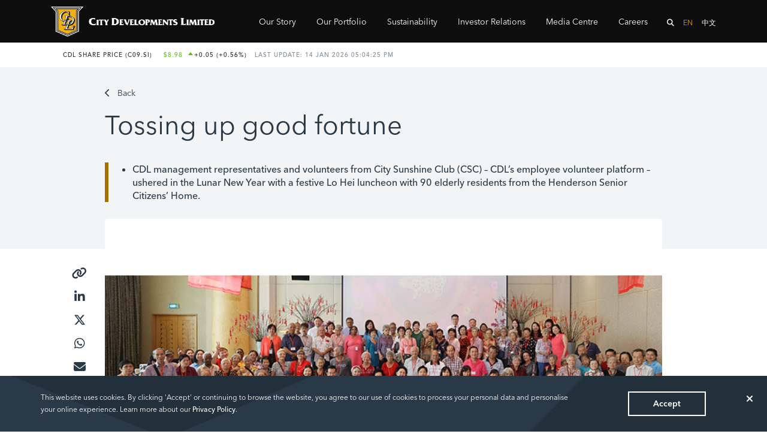

--- FILE ---
content_type: text/html; charset=utf-8
request_url: https://www.cdl.com.sg/newsroom/tossing-up-good-fortune
body_size: 11381
content:
<!DOCTYPE html><html lang="en"><head><meta charSet="utf-8"/><meta name="viewport" content="width=device-width, initial-scale=1"/><link rel="stylesheet" href="/_next/static/css/d4ff1359e424b3f9.css" data-precedence="next"/><link rel="stylesheet" href="/_next/static/css/b2a1b7e4e6645789.css" data-precedence="next"/><link rel="stylesheet" href="/_next/static/css/8c2428ca959b4952.css" data-precedence="next"/><link rel="stylesheet" href="/_next/static/css/b2eb8fc053130c0b.css" data-precedence="next"/><link rel="stylesheet" href="/_next/static/css/8156fe19cb3be711.css" data-precedence="next"/><link rel="stylesheet" href="/_next/static/css/97e3c5aa0bb3372e.css" data-precedence="next"/><link rel="stylesheet" href="/_next/static/css/ed08f53e01d9dcb0.css" data-precedence="next"/><link rel="stylesheet" href="/_next/static/css/015bdaa7eef4dca1.css" data-precedence="next"/><link rel="stylesheet" href="/_next/static/css/b97c069d1e52f634.css" data-precedence="next"/><link rel="stylesheet" href="/_next/static/css/11ebad1bb8b38616.css" data-precedence="next"/><link rel="stylesheet" href="/_next/static/css/1cc7cccac5ea5434.css" data-precedence="next"/><link rel="preload" as="script" fetchPriority="low" href="/_next/static/chunks/webpack-2c42d6f9bf82468f.js"/><script src="/_next/static/chunks/4bd1b696-100b9d70ed4e49c1.js" async=""></script><script src="/_next/static/chunks/1255-8befde0980f5cba9.js" async=""></script><script src="/_next/static/chunks/main-app-edf9cbea6d38c791.js" async=""></script><script src="/_next/static/chunks/2122-11432bf08b0d0177.js" async=""></script><script src="/_next/static/chunks/8938-a26d15267db0fe56.js" async=""></script><script src="/_next/static/chunks/app/global-error-d959378e9e88954e.js" async=""></script><script src="/_next/static/chunks/app/layout-06942ad7d5e0d4bd.js" async=""></script><script src="/_next/static/chunks/c15bf2b0-2ff346f0aa49ec15.js" async=""></script><script src="/_next/static/chunks/7619-1d57d260bc7fed65.js" async=""></script><script src="/_next/static/chunks/9030-16cc4d6dbff70e69.js" async=""></script><script src="/_next/static/chunks/1845-a33a2913868ce0fc.js" async=""></script><script src="/_next/static/chunks/5814-26df4bbba2973a81.js" async=""></script><script src="/_next/static/chunks/1224-a5be409775d22497.js" async=""></script><script src="/_next/static/chunks/4543-cd4c48c8bbccffa7.js" async=""></script><script src="/_next/static/chunks/app/%5B%5B...slug%5D%5D/layout-9c94552a0cd0a2e7.js" async=""></script><script src="/_next/static/chunks/app/not-found-0818603f7264f76e.js" async=""></script><script src="/_next/static/chunks/6252-c3a286a74080c852.js" async=""></script><script src="/_next/static/chunks/770-344bcaeb259485eb.js" async=""></script><script src="/_next/static/chunks/app/%5B%5B...slug%5D%5D/page-354efc09eaeef805.js" async=""></script><script src="/_next/static/chunks/app/%5B%5B...slug%5D%5D/template-1793c4ba2871c824.js" async=""></script><link rel="preload" href="https://www.googletagmanager.com/gtm.js?id=GTM-PDVMBGB" as="script"/><title>CDL | Tossing up good fortune</title><meta name="generator" content="SEOmatic"/><meta name="description" content="CDL management representatives and volunteers from City Sunshine Club (CSC) – CDL’s employee volunteer platform – ushered in the Lunar New Year with a…"/><meta name="referrer" content="no-referrer-when-downgrade"/><meta name="robots" content="all"/><link rel="canonical" href="https://www.cdl.com.sg/newsroom/tossing-up-good-fortune"/><meta property="og:title" content="Tossing up good fortune"/><meta property="og:description" content="CDL management representatives and volunteers from City Sunshine Club (CSC) – CDL’s employee volunteer platform – ushered in the Lunar New Year with a…"/><meta property="og:site_name" content="CDL"/><meta property="og:locale" content="en_SG"/><meta property="og:image" content="https://www.cdl.com.sg/assets/en-newsroom-city-news/_1200x630_crop_center-center_82_none/2019_tossing_up_good_fortune_desktop_main.jpg?mtime=1744867332"/><meta property="og:image:width" content="1200"/><meta property="og:image:height" content="630"/><meta property="og:image:alt" content="Tossing up good fortune"/><meta property="og:type" content="website"/><meta name="twitter:card" content="summary_large_image"/><meta name="twitter:creator" content="@"/><meta name="twitter:title" content="Tossing up good fortune"/><meta name="twitter:description" content="CDL management representatives and volunteers from City Sunshine Club (CSC) – CDL’s employee volunteer platform – ushered in the Lunar New Year with a…"/><meta name="twitter:image" content="https://www.cdl.com.sg/assets/en-newsroom-city-news/_1200x630_crop_center-center_82_none/2019_tossing_up_good_fortune_desktop_main.jpg?mtime=1744867332"/><meta name="twitter:image:width" content="1200"/><meta name="twitter:image:height" content="630"/><meta name="twitter:image:alt" content="Tossing up good fortune"/><link rel="icon" href="/favicon.ico" type="image/x-icon" sizes="16x16"/><link rel="home" href="https://www.cdl.com.sg/"/><link rel="author" href="https://www.cdl.com.sg/humans.txt" type="text/plain"/><script src="/_next/static/chunks/polyfills-42372ed130431b0a.js" noModule=""></script></head><body><div hidden=""><!--$--><!--/$--></div><!--$!--><template data-dgst="BAILOUT_TO_CLIENT_SIDE_RENDERING"></template><style>
:root {
  --bprogress-color: #DB9A14;
  --bprogress-height: 4px;
  --bprogress-spinner-size: 18px;
  --bprogress-spinner-animation-duration: 400ms;
  --bprogress-spinner-border-size: 2px;
  --bprogress-box-shadow: 0 0 10px #DB9A14, 0 0 5px #DB9A14;
  --bprogress-z-index: 99999;
  --bprogress-spinner-top: 15px;
  --bprogress-spinner-bottom: auto;
  --bprogress-spinner-right: 15px;
  --bprogress-spinner-left: auto;
}

.bprogress {
  width: 0;
  height: 0;
  pointer-events: none;
  z-index: var(--bprogress-z-index);
}

.bprogress .bar {
  background: var(--bprogress-color);
  position: fixed;
  z-index: var(--bprogress-z-index);
  top: 0;
  left: 0;
  width: 100%;
  height: var(--bprogress-height);
}

/* Fancy blur effect */
.bprogress .peg {
  display: block;
  position: absolute;
  right: 0;
  width: 100px;
  height: 100%;
  box-shadow: var(--bprogress-box-shadow);
  opacity: 1.0;
  transform: rotate(3deg) translate(0px, -4px);
}

/* Remove these to get rid of the spinner */
.bprogress .spinner {
  display: block;
  position: fixed;
  z-index: var(--bprogress-z-index);
  top: var(--bprogress-spinner-top);
  bottom: var(--bprogress-spinner-bottom);
  right: var(--bprogress-spinner-right);
  left: var(--bprogress-spinner-left);
}

.bprogress .spinner-icon {
  width: var(--bprogress-spinner-size);
  height: var(--bprogress-spinner-size);
  box-sizing: border-box;
  border: solid var(--bprogress-spinner-border-size) transparent;
  border-top-color: var(--bprogress-color);
  border-left-color: var(--bprogress-color);
  border-radius: 50%;
  -webkit-animation: bprogress-spinner var(--bprogress-spinner-animation-duration) linear infinite;
  animation: bprogress-spinner var(--bprogress-spinner-animation-duration) linear infinite;
}

.bprogress-custom-parent {
  overflow: hidden;
  position: relative;
}

.bprogress-custom-parent .bprogress .spinner,
.bprogress-custom-parent .bprogress .bar {
  position: absolute;
}

.bprogress .indeterminate {
  position: fixed;
  top: 0;
  left: 0;
  width: 100%;
  height: var(--bprogress-height);
  overflow: hidden;
}

.bprogress .indeterminate .inc,
.bprogress .indeterminate .dec {
  position: absolute;
  top: 0;
  height: 100%;
  background-color: var(--bprogress-color);
}

.bprogress .indeterminate .inc {
  animation: bprogress-indeterminate-increase 2s infinite;
}

.bprogress .indeterminate .dec {
  animation: bprogress-indeterminate-decrease 2s 0.5s infinite;
}

@-webkit-keyframes bprogress-spinner {
  0%   { -webkit-transform: rotate(0deg); transform: rotate(0deg); }
  100% { -webkit-transform: rotate(360deg); transform: rotate(360deg); }
}

@keyframes bprogress-spinner {
  0%   { transform: rotate(0deg); }
  100% { transform: rotate(360deg); }
}

@keyframes bprogress-indeterminate-increase {
  from { left: -5%; width: 5%; }
  to { left: 130%; width: 100%; }
}

@keyframes bprogress-indeterminate-decrease {
  from { left: -80%; width: 80%; }
  to { left: 110%; width: 10%; }
}
</style><!--$!--><template data-dgst="BAILOUT_TO_CLIENT_SIDE_RENDERING"></template><!--/$--><!--$!--><template data-dgst="BAILOUT_TO_CLIENT_SIDE_RENDERING"></template><!--/$--><header><nav class="cdl-main-navbar navbar navbar-expand-lg navbar-light"><div class="container"><div rel="noopener" class="cdl-main-navbar__navbar-brand navbar-brand"><a href="/"><picture><img src="https://www.cdl.com.sg/assets/home/CDL-Logo_dark-bkg.png" width="3458" height="621" type="image/png" alt="CDL" loading="lazy" class="img-fluid logo"/></picture></a></div><button style="font-size:inherit" type="button" aria-label="Toggle navigation" class="cdl-main-navbar__navbar-toggler navbar-toggler collapsed"><i class="fas fa-bars"></i></button><div class="cdl-main-navbar__navbar-collapse navbar-collapse collapse" id="navbarCollapse"><div class="cdl-navigation-search"><div class="search-container search-input-container search-mobile"><form><input type="search" placeholder="Search" class="search-input" name="search"/><button type="submit"><i class="fa fa-search"></i></button></form></div></div><div class="cdl-main-navbar__navbar-nav navbar-nav ml-auto navbar-nav"><!--$!--><template data-dgst="BAILOUT_TO_CLIENT_SIDE_RENDERING"></template><!--/$--><li class="nav-item"><a class="text-small nav-item-link" href="#">Our Story<!-- --> <i class="fas fa-angle-down subnav-mobile-expand-icon"></i></a><div class="cdl-navigation-expand"><div class="container"><div class="expand-row"><div class="expand-item"><h3 class="text-mheader">The Company</h3><ul class="expand-item-ul"><li><a class="expand-item-ul__link-title" rel="noopener" href="https://www.cdl.com.sg/corporate-profile">Corporate Profile</a></li><li><span class="expand-item-li"><a class="expand-item-ul__link-title expand-item-ul__link-title-with-dropdown nav-dropdown_link" href="#">Our Heritage<i class="fas fa-angle-down" style="display:inline"></i></a></span></li><ul class="expand-item-sub" style="display:none"><li><a class="expand-item-sub__title" rel="noopener" href="https://www.cdl.com.sg/our-heritage#overview">Overview</a></li><li><a class="expand-item-sub__title" rel="noopener" href="https://www.cdl.com.sg/our-heritage#milestones">Milestones</a></li></ul><li><a class="expand-item-ul__link-title" rel="noopener" href="https://www.cdl.com.sg/vision">Vision</a></li></ul></div><div class="expand-item add-separator"><ul class="expand-item-ul noTitle"><li><a class="expand-item-ul__link-title" rel="noopener" href="https://www.cdl.com.sg/shareholding-structure">Shareholding Structure</a></li><li><a class="expand-item-ul__link-title" rel="noopener" href="https://www.cdl.com.sg/global-presence">Global Presence</a></li></ul></div><div class="expand-item add-separator"><h3 class="text-mheader">The Team</h3><ul class="expand-item-ul"><li><a class="expand-item-ul__link-title" rel="noopener" href="https://www.cdl.com.sg/board-of-directors">Board of Directors</a></li><li><span class="expand-item-li"><a class="expand-item-ul__link-title expand-item-ul__link-title-with-dropdown nav-dropdown_link" href="#">Management Team<i class="fas fa-angle-down" style="display:inline"></i></a></span></li><ul class="expand-item-sub" style="display:none"><li><a class="expand-item-sub__title" rel="noopener" href="https://www.cdl.com.sg/management-team#management-executive-committee">Management Executive Committee</a></li><li><a class="expand-item-sub__title" rel="noopener" href="https://www.cdl.com.sg/management-team#senior-management">Senior Management</a></li></ul></ul></div><div class="expand-item"><h3 class="text-mheader">Our Credentials</h3><ul class="expand-item-ul"><li><a class="expand-item-ul__link-title" rel="noopener" href="https://www.cdl.com.sg/credentials#overview">Overview</a></li><li><a class="expand-item-ul__link-title" rel="noopener" href="https://www.cdl.com.sg/credentials#business-excellence">Business Excellence</a></li><li><a class="expand-item-ul__link-title" rel="noopener" href="https://www.cdl.com.sg/credentials#product-excellence">Product Excellence</a></li><li><a class="expand-item-ul__link-title" title="Opens in a new window" rel="noopener" target="_blank" href="http://cdlsustainability.com/over-20-years-of-value-creation/esg-awards-and-accolades/">Sustainability</a></li></ul></div></div><div class="stock-details-container container"><div class="stock-details"><iframe title="CDL Share Price" class="stock-iframe lazyloaded" src="https://tools.eurolandir.com/tools/ticker/html/?companycode=sg-cde&amp;v=redesign&amp;lang=en-GB" data-src="https://tools.eurolandir.com/tools/ticker/html/?companycode=sg-cde&amp;v=redesign&amp;lang=en-GB" style="background:transparent;min-width:100%;width:1px;max-height:none;min-height:0px;border:0" width="100%"></iframe></div></div></div></div></li><!--$!--><template data-dgst="BAILOUT_TO_CLIENT_SIDE_RENDERING"></template><!--/$--><li class="nav-item"><a class="text-small nav-item-link" href="#">Our Portfolio<!-- --> <i class="fas fa-angle-down subnav-mobile-expand-icon"></i></a><div class="cdl-navigation-expand"><div class="container"><div class="expand-row"><div class="expand-item add-separator"><h3 class="text-mheader">Our Business</h3><ul class="expand-item-ul"><li><span class="expand-item-li"><a class="expand-item-ul__link-title expand-item-ul__link-title-with-dropdown nav-dropdown_link" href="#">Residential<i class="fas fa-angle-down" style="display:inline"></i></a></span></li><ul class="expand-item-sub" style="display:none"><li><a class="expand-item-sub__title" title="Opens in a new window" rel="noopener" target="_blank" href="https://www.cdlhomes.com.sg/our-properties?field_type_value=Lease&amp;field_country_value=All&amp;field_property_category_value=All">Properties for Lease</a></li><li><a class="expand-item-sub__title" title="Opens in a new window" rel="noopener" target="_blank" href="https://www.cdlhomes.com.sg/our-properties?field_type_value=Buy&amp;field_country_value=All&amp;field_property_category_value=All">Properties for Sale</a></li><li><a class="expand-item-sub__title" rel="noopener" href="https://www.cdl.com.sg/residential-property-gallery">Residential Property Gallery</a></li></ul><li><a class="expand-item-ul__link-title" title="Opens in a new window" rel="noopener" target="_blank" href="https://cdlcommercial.com.sg/">Commercial</a></li><li><span class="expand-item-li"><a class="expand-item-ul__link-title expand-item-ul__link-title-with-dropdown nav-dropdown_link" href="#">Hospitality<i class="fas fa-angle-down" style="display:inline"></i></a></span></li><ul class="expand-item-sub" style="display:none"><li><a class="expand-item-sub__title" rel="noopener" href="https://www.cdl.com.sg/hospitality#overview">Overview</a></li><li><a class="expand-item-sub__title" rel="noopener" href="https://www.cdl.com.sg/hospitality#millennium-and-copthorne-hotels-limited">About Millennium &amp; Copthorne Hotels Limited</a></li><li><a class="expand-item-sub__title" rel="noopener" href="https://www.cdl.com.sg/hospitality#other-hotel-assets">Other Hotel Assets</a></li></ul><li><a class="expand-item-ul__link-title" rel="noopener" href="https://www.cdl.com.sg/fund-management">Fund Management</a></li></ul></div><div class="expand-item"><h3 class="text-mheader">Our Other Businesses</h3><ul class="expand-item-ul"><li class="expand-item-li_with_heading"><p class="text-mheader expand-item-li-heading">Facilities Management</p><a class="expand-item-ul__link-title" title="Opens in a new window" rel="noopener" target="_blank" href="https://www.cbm.com.sg/">CBM Pte Ltd</a></li><li class="expand-item-li_with_heading"><p class="text-mheader expand-item-li-heading">Serviced Apartment</p><a class="expand-item-ul__link-title" title="Opens in a new window" rel="noopener" target="_blank" href="http://www.legrove.com.sg/en">Le Grove Serviced Residences</a></li></ul></div><div class="expand-item add-separator"><ul class="expand-item-ul noTitle"><li class="expand-item-li_with_heading"><p class="text-mheader expand-item-li-heading">Serviced Office</p><a class="expand-item-ul__link-title" title="Opens in a new window" rel="noopener" target="_blank" href="https://www.city-servicedoffices.com/">City Serviced Offices</a></li><li class="expand-item-li_with_heading"><p class="text-mheader expand-item-li-heading">Private Business Club</p><a class="expand-item-ul__link-title" title="Opens in a new window" rel="noopener" target="_blank" href="https://www.tower-club.com.sg/">Tower Club</a></li></ul></div><div class="expand-item add-separator"><h3 class="text-mheader">Overseas</h3><ul class="expand-item-ul"><li><a class="expand-item-ul__link-title" title="Opens in a new window" rel="noopener" target="_blank" href="http://www.cdlchina.com/">CDL China Limited</a></li><li><a class="expand-item-ul__link-title" title="Opens in a new window" rel="noopener" target="_blank" href="https://cdlaustralia.com.au/">CDL Australia</a></li></ul></div></div><div class="stock-details-container container"><div class="stock-details"><iframe title="CDL Share Price" class="stock-iframe lazyloaded" src="https://tools.eurolandir.com/tools/ticker/html/?companycode=sg-cde&amp;v=redesign&amp;lang=en-GB" data-src="https://tools.eurolandir.com/tools/ticker/html/?companycode=sg-cde&amp;v=redesign&amp;lang=en-GB" style="background:transparent;min-width:100%;width:1px;max-height:none;min-height:0px;border:0" width="100%"></iframe></div></div></div></div></li><!--$!--><template data-dgst="BAILOUT_TO_CLIENT_SIDE_RENDERING"></template><!--/$--><li class="nav-item"><a class="text-small nav-item-link" title="Opens in a new window" target="_blank" href="https://cdlsustainability.com/">Sustainability<!-- --> </a></li><!--$!--><template data-dgst="BAILOUT_TO_CLIENT_SIDE_RENDERING"></template><!--/$--><li class="nav-item"><a class="text-small nav-item-link" href="#">Investor Relations<!-- --> <i class="fas fa-angle-down subnav-mobile-expand-icon"></i></a><div class="cdl-navigation-expand"><div class="container"><div class="expand-row"><div class="expand-item"><h3 class="text-mheader">Corporate Info</h3><ul class="expand-item-ul"><li><a class="expand-item-ul__link-title" title="Opens in a new window" rel="noopener" target="_blank" href="https://ir.cdl.com.sg/">Overview</a></li><li><a class="expand-item-ul__link-title" rel="noopener" href="https://www.cdl.com.sg/board-of-directors">Board of Directors</a></li><li><a class="expand-item-ul__link-title" rel="noopener" href="https://www.cdl.com.sg/management-team">Management Team</a></li><li><a class="expand-item-ul__link-title" title="Opens in a new window" rel="noopener" target="_blank" href="https://ir.cdl.com.sg/corporate-governance">Corporate Governance</a></li></ul></div><div class="expand-item add-separator"><ul class="expand-item-ul noTitle"><li><a class="expand-item-ul__link-title" title="Opens in a new window" rel="noopener" target="_blank" href="https://ir.cdl.com.sg/corporate-policies">Corporate Policies</a></li><li><a class="expand-item-ul__link-title" title="Opens in a new window" rel="noopener" target="_blank" href="https://ir.cdl.com.sg/ownership-profile">Ownership Profile</a></li><li><a class="expand-item-ul__link-title" title="Opens in a new window" rel="noopener" target="_blank" href="https://ir.cdl.com.sg/analyst-coverage">Analyst Coverage</a></li><li><a class="expand-item-ul__link-title" title="Opens in a new window" rel="noopener" target="_blank" href="https://ir.cdl.com.sg/contact-investor-relations">Contact Investor Relations</a></li></ul></div><div class="expand-item add-separator"><h3 class="text-mheader">Financial Info</h3><ul class="expand-item-ul"><li><a class="expand-item-ul__link-title" title="Opens in a new window" rel="noopener" target="_blank" href="https://ir.cdl.com.sg/financial-results">Financial Results</a></li><li><a class="expand-item-ul__link-title" title="Opens in a new window" rel="noopener" target="_blank" href="https://ir.cdl.com.sg/financial-fundamentals/snapshot">Financial Fundamentals</a></li><li><a class="expand-item-ul__link-title" title="Opens in a new window" rel="noopener" target="_blank" href="https://ir.cdl.com.sg/stock-information">Stock Information</a></li><li><a class="expand-item-ul__link-title" title="Opens in a new window" rel="noopener" target="_blank" href="https://ir.cdl.com.sg/dividend-policy-history/dividend-policy">Dividend Policy &amp; History</a></li></ul></div><div class="expand-item add-separator"><h3 class="text-mheader">Investor Info</h3><ul class="expand-item-ul"><li><a class="expand-item-ul__link-title" title="Opens in a new window" rel="noopener" target="_blank" href="https://ir.cdl.com.sg/announcements">Announcements</a></li><li><a class="expand-item-ul__link-title" title="Opens in a new window" rel="noopener" target="_blank" href="https://ir.cdl.com.sg/annual-reports-agm/annual-reports">Annual Reports &amp; AGM</a></li><li><a class="expand-item-ul__link-title" title="Opens in a new window" rel="noopener" target="_blank" href="https://ir.cdl.com.sg/presentations">Presentations</a></li><li><a class="expand-item-ul__link-title" title="Opens in a new window" rel="noopener" target="_blank" href="https://ir.cdl.com.sg/sustainability-reports">Sustainability Reports</a></li><li><a class="expand-item-ul__link-title" title="Opens in a new window" rel="noopener" target="_blank" href="https://ir.cdl.com.sg/event-calendar">Event Calendar</a></li></ul></div></div><div class="stock-details-container container"><div class="stock-details"><iframe title="CDL Share Price" class="stock-iframe lazyloaded" src="https://tools.eurolandir.com/tools/ticker/html/?companycode=sg-cde&amp;v=redesign&amp;lang=en-GB" data-src="https://tools.eurolandir.com/tools/ticker/html/?companycode=sg-cde&amp;v=redesign&amp;lang=en-GB" style="background:transparent;min-width:100%;width:1px;max-height:none;min-height:0px;border:0" width="100%"></iframe></div></div></div></div></li><!--$!--><template data-dgst="BAILOUT_TO_CLIENT_SIDE_RENDERING"></template><!--/$--><li class="nav-item"><a class="text-small nav-item-link" href="#">Media Centre<!-- --> <i class="fas fa-angle-down subnav-mobile-expand-icon"></i></a><div class="cdl-navigation-expand"><div class="container"><div class="expand-row"><div class="expand-item add-separator"><h3 class="text-mheader">Newsroom</h3><ul class="expand-item-ul"><li><a class="expand-item-ul__link-title" rel="noopener" href="https://www.cdl.com.sg/newsroom#press-release">Press Releases</a></li><li><a class="expand-item-ul__link-title" title="Opens in a new window" rel="noopener" target="_blank" href="https://ir.cdl.com.sg/announcements">Announcements</a></li><li><a class="expand-item-ul__link-title" rel="noopener" href="https://www.cdl.com.sg/newsroom#city-news">City News</a></li></ul></div><div class="expand-item add-separator"><h3 class="text-mheader">Publications</h3><ul class="expand-item-ul"><li><a class="expand-item-ul__link-title" title="Opens in a new window" rel="noopener" target="_blank" href="https://ir.cdl.com.sg/annual-reports-agm/annual-reports">Annual Reports</a></li><li><a class="expand-item-ul__link-title" title="Opens in a new window" rel="noopener" target="_blank" href="https://ir.cdl.com.sg/sustainability-reports">Sustainability Reports</a></li><li><a class="expand-item-ul__link-title" title="Opens in a new window" rel="noopener" target="_blank" href="https://ir.cdl.com.sg/presentations">Presentations</a></li><li><a class="expand-item-ul__link-title" title="Opens in a new window" rel="noopener" target="_blank" href="https://www.cdl.com.sg/assets/downloads/CDL_Property_Porfolio_ebook_2024.pdf">Property Portfolio eBook</a></li></ul></div><div class="expand-item add-separator"><ul class="expand-item-ul noTitle"><li><a class="expand-item-ul__link-title" rel="noopener" href="https://www.cdl.com.sg/our-stories">Our Stories</a></li></ul></div></div><div class="stock-details-container container"><div class="stock-details"><iframe title="CDL Share Price" class="stock-iframe lazyloaded" src="https://tools.eurolandir.com/tools/ticker/html/?companycode=sg-cde&amp;v=redesign&amp;lang=en-GB" data-src="https://tools.eurolandir.com/tools/ticker/html/?companycode=sg-cde&amp;v=redesign&amp;lang=en-GB" style="background:transparent;min-width:100%;width:1px;max-height:none;min-height:0px;border:0" width="100%"></iframe></div></div></div></div></li><!--$!--><template data-dgst="BAILOUT_TO_CLIENT_SIDE_RENDERING"></template><!--/$--><li class="nav-item"><a class="text-small nav-item-link" href="https://www.cdl.com.sg/careers">Careers<!-- --> </a></li><li class="nav-item language-switcher-mobile"><a class="cdl-main-navbar__navbar-language-switcher active" href="/newsroom/tossing-up-good-fortune">EN</a><a class="cdl-main-navbar__navbar-language-switcher" href="/zh">中文</a></li></div><div class="search-lang-wrapper"><a class="cdl-main-navbar__navbar-search" href="#"><i class="fas fa-search"></i></a><div class="cdl-main-navbar__navbar-language-switcher-container"><a class="cdl-main-navbar__navbar-language-switcher active" href="/newsroom/tossing-up-good-fortune">EN</a><a class="cdl-main-navbar__navbar-language-switcher" href="/zh">中文</a></div></div></div></div></nav><div id="headerStocks" class="stock-details container stock-details-mobile"><div class="container stock-details-content"><iframe title="CDL Share Price" class="stock-iframe lazyloaded" src="https://tools.eurolandir.com/tools/ticker/html/?companycode=sg-cde&amp;v=redesign&amp;lang=en-GB" data-src="https://tools.eurolandir.com/tools/ticker/html/?companycode=sg-cde&amp;v=redesign&amp;lang=en-GB" style="background:transparent;min-width:100%;width:1px;max-height:none;min-height:0px;border:0" width="100%"></iframe></div></div></header><main id="main"><!--$!--><template data-dgst="BAILOUT_TO_CLIENT_SIDE_RENDERING"></template><!--/$--><section class="newsroom-article newsroom-title-section"><div class="container container-small"><p class="article-back-btn"><a href="/newsroom"><i class="fas fa-chevron-left"></i> <!-- -->Back</a></p><h2 class="article-title">Tossing up good fortune</h2><div class="article-blockquote-list"><ul><li>CDL management representatives and volunteers from City Sunshine Club (CSC) – CDL’s employee volunteer platform – ushered in the Lunar New Year with a festive Lo Hei luncheon with 90 elderly residents from the Henderson Senior Citizens’ Home.</li></ul></div></div></section><section class="newsroom-article newsroom-copy-section"><div class="container container-small"><div class="newsroom-article__title-social-links"><a class="newsroom-social-copy-link" title="Opens in a new window" target="_blank" href="#"><i class="fas fa-link"></i></a><div class="newsroom-social-copy-alert newsroom-social-share-alert">Copy to clipboard</div><a class="newsroom-social-url" href="#"><i class="fab fa-linkedin-in"></i></a><a class="newsroom-social-url" href="#"><i class="fa-brands fa-x-twitter"></i></a><a title="Opens in a new window" rel="noopener" target="_blank" href="https://wa.me/?text=newsroom/more-than-100-units-at-the-myst-picked-up-by-local-homebuyers-on-launch-weekend"><i class="fab fa-whatsapp"></i></a><a title="Opens in a new window" rel="noopener" target="_blank" href="/cdn-cgi/l/email-protection#[base64]"><i class="fas fa-envelope"></i></a></div><div class="article-img-container"><picture><source srcSet="https://www.cdl.com.sg/assets/en-newsroom-city-news/2019_tossing_up_good_fortune_desktop_main.jpg" width="1920" height="1080" caption="CDL management representatives and its City Sunshine Club (CSC) volunteers brought festive joy and cheer to 90 elderly residents from the Henderson Senior Citizens’ Home." loading="lazy" media="(min-width: 992px)"/><img src="https://www.cdl.com.sg/assets/en-newsroom-city-news/2019_tossing_up_good_fortune_mobile_main.JPG" width="636" height="396" alt="2019_tossing_up_good_fortune_mobile_main.JPG" loading="lazy" class="img-fluid article-img mb-0"/></picture><p class="small"><i></i></p><p><i><em>CDL management representatives and its City Sunshine Club (CSC) volunteers brought festive joy and cheer to 90 elderly residents from the Henderson Senior Citizens’ Home.</em></i></p></div><div class="article-details"><span class="article-details__article-category">City News</span><span class="article-details__article-date">01 February 2019</span></div></div><div class="article-content"><div class="container container-small"><p><strong>Singapore, 1 February 2019 </strong>– Held at the <a href="https://www.millenniumhotels.com/en/singapore/grand-copthorne-waterfront/">Grand Copthorne Waterfront</a> Ballroom on 1 February, the luncheon was hosted by Mrs Cecilia Kwek, wife of CDL Executive Chairman Mr Kwek Leng Beng, who was joined by CDL senior executives including Group General Manager Mr Chia Ngiang Hong, Group Chief Strategy Officer Mr Kwek Eik Sheng and Group Chief Financial Officer Ms Yiong Yim Ming.</p><p>Apart from a celebratory spread of auspicious dishes, the beneficiaries enjoyed a merry afternoon with entertainment led by local veteran comedian Hossan Leong. He was joined by CSC volunteers who took to the stage to perform a specially choreographed dance item to the popular ‘Little Apple (小苹果)’ song and energetic renditions of classic Lunar New Year songs in different dialects. At the end of the luncheon, Mrs Kwek presented the beneficiaries with mandarin oranges and red packets, which signify well-wishes for good health and prosperity in the new lunar year ahead.</p><p>Held since 2002, this festive gathering has been a fond tradition. This year marks the 12th year that CSC has organised the luncheon for beneficiaries from Henderson Senior Citizens’ Home.</p></div><div class="newsroom-article__slider-highlight"><div class="container container-small"><div class="swiper swiper-container-newsroom-highlight swiper-container__newsroom-article"><div class="swiper-wrapper"><div class="swiper-slide"><div class="row"><div class="col-12 col-lg-7"><div class="newsroom-article__slider-highlight--image-container"><div class="newsroom-media-image-container"><picture><img __typename="assets_Asset" src="https://www.cdl.com.sg/assets/en-newsroom-city-news/2019_tossing_up_good_fortune_desktop_1.jpg" width="1116" height="698" type="image/jpeg" filename="2019_tossing_up_good_fortune_desktop_1.jpg" kind="image" mobile="" loading="lazy" class="img-fluid"/></picture><div class="expand-btn myButton"><i class="fas fa-expand-alt"></i></div></div><p class="small"></p><p><em></em></p></div></div><div class="col-12 col-lg-5 newsroom-article__slider-highlight--text"><p>Mrs Cecilia Kwek, wife of CDL Executive Chairman Mr Kwek Leng Beng (second from right), and CDL Group Chief Strategy Officer Mr Kwek Eik Sheng (second from left), giving out red packets to the elderly beneficiaries and wishing them good health</p><div class="newsroom-article__slider-highlight--text__pagination"><span><span class="newsroom-article-swiper-button-prev swiper-button-disabled" role="button" aria-label="Previous slide"><i class="fas fa-chevron-left"></i></span><span class="newsroom-article-swiper-button-next" role="button" aria-label="Next slide"><i class="fas fa-chevron-right"></i></span></span><span class="page-label"><span class="page-label-pagination swiper-pagination-fraction"><span class="swiper-pagination-current">1</span> of<!-- --> <span class="swiper-pagination-total">2</span></span></span></div><div class="newsroom-article__slider-highlight--text__social"><a class="newsroom-social-copy-link" title="Opens in a new window" target="_blank" href="#"><i class="fas fa-link"></i></a><div class="newsroom-social-copy-alert newsroom-social-share-alert">Copy to clipboard</div><a class="newsroom-social-url" href="#"><i class="fab fa-linkedin-in"></i></a><a class="newsroom-social-url" href="#"><i class="fa-brands fa-x-twitter"></i></a><a title="Opens in a new window" rel="noopener" target="_blank" href="https://wa.me/?text=https://www.cdl.com.sg/newsroom/tossing-up-good-fortune"><i class="fab fa-whatsapp"></i></a><a title="Opens in a new window" rel="noopener" target="_blank" href="/cdn-cgi/l/email-protection#3b041d5a564b00484e59515e584f061d5a564b0059545f4206534f4f4b480114144c4c4c15585f571558545615485c14555e4c4849545456144f54484852555c164e4b165c54545f165d54494f4e555e"><i class="fas fa-envelope"></i></a></div></div></div></div><div class="swiper-slide"><div class="row"><div class="col-12 col-lg-7"><div class="newsroom-article__slider-highlight--image-container"><div class="newsroom-media-image-container"><picture><img __typename="assets_Asset" src="https://www.cdl.com.sg/assets/en-newsroom-city-news/2019_tossing_up_good_fortune_desktop_2.jpg" width="1116" height="698" type="image/jpeg" filename="2019_tossing_up_good_fortune_desktop_2.jpg" kind="image" mobile="" loading="lazy" class="img-fluid"/></picture><div class="expand-btn myButton"><i class="fas fa-expand-alt"></i></div></div><p class="small"></p><p><em></em></p></div></div><div class="col-12 col-lg-5 newsroom-article__slider-highlight--text"><p>Residents of the Henderson Senior Citizens’ Home taking a fun shot with CDL management and employee volunteers.</p><div class="newsroom-article__slider-highlight--text__pagination"><span><span class="newsroom-article-swiper-button-prev" role="button" aria-label="Previous slide"><i class="fas fa-chevron-left"></i></span><span class="newsroom-article-swiper-button-next swiper-button-disabled" role="button" aria-label="Next slide"><i class="fas fa-chevron-right"></i></span></span><span class="page-label"><span class="page-label-pagination swiper-pagination-fraction"><span class="swiper-pagination-current">2</span> of<!-- --> <span class="swiper-pagination-total">2</span></span></span></div><div class="newsroom-article__slider-highlight--text__social"><a class="newsroom-social-copy-link" title="Opens in a new window" target="_blank" href="#"><i class="fas fa-link"></i></a><div class="newsroom-social-copy-alert newsroom-social-share-alert">Copy to clipboard</div><a class="newsroom-social-url" href="#"><i class="fab fa-linkedin-in"></i></a><a class="newsroom-social-url" href="#"><i class="fa-brands fa-x-twitter"></i></a><a title="Opens in a new window" rel="noopener" target="_blank" href="https://wa.me/?text=https://www.cdl.com.sg/newsroom/tossing-up-good-fortune"><i class="fab fa-whatsapp"></i></a><a title="Opens in a new window" rel="noopener" target="_blank" href="/cdn-cgi/l/email-protection#536c75323e2368202631393630276e75323e2368313c372a6e3b27272320697c7c2424247d30373f7d303c3e7d20347c3d362420213c3c3e7c273c20203a3d347e26237e343c3c377e353c2127263d36"><i class="fas fa-envelope"></i></a></div></div></div></div></div></div></div></div><div class="container container-small"><p><strong>About City Sunshine Club (CSC)</strong></p><p>Initiated in 1999, CSC provides CDL employees with opportunities to engage meaningfully with community partners in providing support to the less fortunate through befriending, youth mentorship and sharing of expertise. In 2018, CDL employees contributed over 2,800 volunteer hours with a participation rate of 92%.</p></div></div></section><!--$--><!--/$--></main><footer class="cdl-footer cdl-footer-small"><div class="container"><div class="cdl-footer__contents"><div class="cdl-footer__contact"><h6>LOCATE US</h6><p class="address-text text-small"><span class="address-text-item">9 Raffles Place</span> <span class="address-text-item">#12-01</span> <span class="address-text-item">Republic Plaza</span> <span class="address-text-item">Singapore</span> <span class="address-text-item">048619</span></p></div><div class="cdl-footer__social"><h6>Follow Us</h6><div class="social-icons"><a class="" title="Opens in a new window" target="_blank" rel="noopener" href="https://www.linkedin.com/company/citydevelopments/"><i class="fab fa-linkedin-in"></i></a><a class="" title="Opens in a new window" target="_blank" rel="noopener" href="https://x.com/CityDevLtd"><i class="fab fa-x-twitter"></i></a><a class="" title="Opens in a new window" target="_blank" rel="noopener" href="https://www.instagram.com/citydevelopments/"><i class="fab fa-instagram"></i></a><a class="" title="Opens in a new window" target="_blank" rel="noopener" href="https://www.youtube.com/@citydevelopmentslimited1350"><i class="fab fa-youtube"></i></a></div></div></div><div class="cdl-footer__legal"><p class="legal-copy text-small">Copyright © 2026 City Developments Limited</p><ul class="legal-links"><li><a class="text-small" rel="noopener" href="https://www.cdl.com.sg/contact-us">Contact Us</a></li><li><a class="text-small" rel="noopener" href="https://www.cdl.com.sg/sitemap">Sitemap</a></li><li><a class="text-small" rel="noopener" href="https://www.cdl.com.sg/links">Links</a></li><li><a class="text-small" rel="noopener" href="https://www.cdl.com.sg/terms-of-use">Terms of Use</a></li><li><a class="text-small" rel="noopener" href="https://www.cdl.com.sg/privacy-policy">Privacy Policy</a></li></ul></div></div></footer><!--/$--><script data-cfasync="false" src="/cdn-cgi/scripts/5c5dd728/cloudflare-static/email-decode.min.js"></script><script src="/_next/static/chunks/webpack-2c42d6f9bf82468f.js" id="_R_" async=""></script><script>(self.__next_f=self.__next_f||[]).push([0])</script><script>self.__next_f.push([1,"1:\"$Sreact.fragment\"\n5:I[24431,[],\"OutletBoundary\"]\n7:I[15278,[],\"AsyncMetadataOutlet\"]\n9:I[24431,[],\"ViewportBoundary\"]\nb:I[24431,[],\"MetadataBoundary\"]\nc:\"$Sreact.suspense\"\ne:I[58174,[\"2122\",\"static/chunks/2122-11432bf08b0d0177.js\",\"8938\",\"static/chunks/8938-a26d15267db0fe56.js\",\"4219\",\"static/chunks/app/global-error-d959378e9e88954e.js\"],\"default\"]\n:HL[\"/_next/static/css/d4ff1359e424b3f9.css\",\"style\"]\n:HL[\"/_next/static/css/b2a1b7e4e6645789.css\",\"style\"]\n:HL[\"/_next/static/css/8c2428ca959b4952.css\",\"style\"]\n:HL[\"/_next/static/css/b2eb8fc053130c0b.css\",\"style\"]\n:HL[\"/_next/static/css/8156fe19cb3be711.css\",\"style\"]\n:HL[\"/_next/static/css/97e3c5aa0bb3372e.css\",\"style\"]\n:HL[\"/_next/static/css/ed08f53e01d9dcb0.css\",\"style\"]\n:HL[\"/_next/static/css/015bdaa7eef4dca1.css\",\"style\"]\n:HL[\"/_next/static/css/b97c069d1e52f634.css\",\"style\"]\n:HL[\"/_next/static/css/11ebad1bb8b38616.css\",\"style\"]\n:HL[\"/_next/static/css/1cc7cccac5ea5434.css\",\"style\"]\n"])</script><script>self.__next_f.push([1,"0:{\"P\":null,\"b\":\"CBmHpoJpZOoviumq4Ztym\",\"p\":\"\",\"c\":[\"\",\"newsroom\",\"tossing-up-good-fortune\"],\"i\":false,\"f\":[[[\"\",{\"children\":[[\"slug\",\"newsroom/tossing-up-good-fortune\",\"oc\"],{\"children\":[\"__PAGE__\",{}]}]},\"$undefined\",\"$undefined\",true],[\"\",[\"$\",\"$1\",\"c\",{\"children\":[[[\"$\",\"link\",\"0\",{\"rel\":\"stylesheet\",\"href\":\"/_next/static/css/d4ff1359e424b3f9.css\",\"precedence\":\"next\",\"crossOrigin\":\"$undefined\",\"nonce\":\"$undefined\"}],[\"$\",\"link\",\"1\",{\"rel\":\"stylesheet\",\"href\":\"/_next/static/css/b2a1b7e4e6645789.css\",\"precedence\":\"next\",\"crossOrigin\":\"$undefined\",\"nonce\":\"$undefined\"}],[\"$\",\"link\",\"2\",{\"rel\":\"stylesheet\",\"href\":\"/_next/static/css/8c2428ca959b4952.css\",\"precedence\":\"next\",\"crossOrigin\":\"$undefined\",\"nonce\":\"$undefined\"}],[\"$\",\"link\",\"3\",{\"rel\":\"stylesheet\",\"href\":\"/_next/static/css/b2eb8fc053130c0b.css\",\"precedence\":\"next\",\"crossOrigin\":\"$undefined\",\"nonce\":\"$undefined\"}],[\"$\",\"link\",\"4\",{\"rel\":\"stylesheet\",\"href\":\"/_next/static/css/8156fe19cb3be711.css\",\"precedence\":\"next\",\"crossOrigin\":\"$undefined\",\"nonce\":\"$undefined\"}],[\"$\",\"link\",\"5\",{\"rel\":\"stylesheet\",\"href\":\"/_next/static/css/97e3c5aa0bb3372e.css\",\"precedence\":\"next\",\"crossOrigin\":\"$undefined\",\"nonce\":\"$undefined\"}],[\"$\",\"link\",\"6\",{\"rel\":\"stylesheet\",\"href\":\"/_next/static/css/ed08f53e01d9dcb0.css\",\"precedence\":\"next\",\"crossOrigin\":\"$undefined\",\"nonce\":\"$undefined\"}],[\"$\",\"link\",\"7\",{\"rel\":\"stylesheet\",\"href\":\"/_next/static/css/015bdaa7eef4dca1.css\",\"precedence\":\"next\",\"crossOrigin\":\"$undefined\",\"nonce\":\"$undefined\"}],[\"$\",\"link\",\"8\",{\"rel\":\"stylesheet\",\"href\":\"/_next/static/css/b97c069d1e52f634.css\",\"precedence\":\"next\",\"crossOrigin\":\"$undefined\",\"nonce\":\"$undefined\"}],[\"$\",\"link\",\"9\",{\"rel\":\"stylesheet\",\"href\":\"/_next/static/css/11ebad1bb8b38616.css\",\"precedence\":\"next\",\"crossOrigin\":\"$undefined\",\"nonce\":\"$undefined\"}]],\"$L2\"]}],{\"children\":[[\"slug\",\"newsroom/tossing-up-good-fortune\",\"oc\"],[\"$\",\"$1\",\"c\",{\"children\":[null,\"$L3\"]}],{\"children\":[\"__PAGE__\",[\"$\",\"$1\",\"c\",{\"children\":[\"$L4\",[[\"$\",\"link\",\"0\",{\"rel\":\"stylesheet\",\"href\":\"/_next/static/css/1cc7cccac5ea5434.css\",\"precedence\":\"next\",\"crossOrigin\":\"$undefined\",\"nonce\":\"$undefined\"}]],[\"$\",\"$L5\",null,{\"children\":[\"$L6\",[\"$\",\"$L7\",null,{\"promise\":\"$@8\"}]]}]]}],{},null,false]},null,false]},null,false],[\"$\",\"$1\",\"h\",{\"children\":[null,[[\"$\",\"$L9\",null,{\"children\":\"$La\"}],null],[\"$\",\"$Lb\",null,{\"children\":[\"$\",\"div\",null,{\"hidden\":true,\"children\":[\"$\",\"$c\",null,{\"fallback\":null,\"children\":\"$Ld\"}]}]}]]}],false]],\"m\":\"$undefined\",\"G\":[\"$e\",[[\"$\",\"link\",\"0\",{\"rel\":\"stylesheet\",\"href\":\"/_next/static/css/d4ff1359e424b3f9.css\",\"precedence\":\"next\",\"crossOrigin\":\"$undefined\",\"nonce\":\"$undefined\"}],[\"$\",\"link\",\"1\",{\"rel\":\"stylesheet\",\"href\":\"/_next/static/css/b2a1b7e4e6645789.css\",\"precedence\":\"next\",\"crossOrigin\":\"$undefined\",\"nonce\":\"$undefined\"}],[\"$\",\"link\",\"2\",{\"rel\":\"stylesheet\",\"href\":\"/_next/static/css/8c2428ca959b4952.css\",\"precedence\":\"next\",\"crossOrigin\":\"$undefined\",\"nonce\":\"$undefined\"}],[\"$\",\"link\",\"3\",{\"rel\":\"stylesheet\",\"href\":\"/_next/static/css/b2eb8fc053130c0b.css\",\"precedence\":\"next\",\"crossOrigin\":\"$undefined\",\"nonce\":\"$undefined\"}],[\"$\",\"link\",\"4\",{\"rel\":\"stylesheet\",\"href\":\"/_next/static/css/8156fe19cb3be711.css\",\"precedence\":\"next\",\"crossOrigin\":\"$undefined\",\"nonce\":\"$undefined\"}],[\"$\",\"link\",\"5\",{\"rel\":\"stylesheet\",\"href\":\"/_next/static/css/97e3c5aa0bb3372e.css\",\"precedence\":\"next\",\"crossOrigin\":\"$undefined\",\"nonce\":\"$undefined\"}],[\"$\",\"link\",\"6\",{\"rel\":\"stylesheet\",\"href\":\"/_next/static/css/93b5887b3e18c72c.css\",\"precedence\":\"next\",\"crossOrigin\":\"$undefined\",\"nonce\":\"$undefined\"}]]],\"s\":false,\"S\":true}\n"])</script><script>self.__next_f.push([1,"f:I[98202,[\"7177\",\"static/chunks/app/layout-06942ad7d5e0d4bd.js\"],\"GoogleTagManager\"]\n10:I[9766,[],\"\"]\n11:I[98924,[],\"\"]\n13:I[29546,[\"7177\",\"static/chunks/app/layout-06942ad7d5e0d4bd.js\"],\"GlobalStateContextProvider\"]\n14:I[98361,[\"7177\",\"static/chunks/app/layout-06942ad7d5e0d4bd.js\"],\"HistoryStateContextProvider\"]\n15:I[92292,[\"7177\",\"static/chunks/app/layout-06942ad7d5e0d4bd.js\"],\"RecaptchaStateContextProvider\"]\n2:[\"$\",\"html\",null,{\"lang\":\"en\",\"children\":[\"$\",\"body\",null,{\"children\":[[\"$\",\"$Lf\",null,{\"gtmId\":\"GTM-PDVMBGB\"}],[\"$\",\"$c\",null,{\"fallback\":[\"$\",\"$L10\",null,{\"parallelRouterKey\":\"children\",\"error\":\"$undefined\",\"errorStyles\":\"$undefined\",\"errorScripts\":\"$undefined\",\"template\":[\"$\",\"$L11\",null,{}],\"templateStyles\":\"$undefined\",\"templateScripts\":\"$undefined\",\"notFound\":[\"$L12\",[]],\"forbidden\":\"$undefined\",\"unauthorized\":\"$undefined\"}],\"children\":[\"$\",\"$L13\",null,{\"children\":[\"$\",\"$L14\",null,{\"children\":[\"$\",\"$L15\",null,{\"children\":\"$2:props:children:props:children:1:props:fallback\"}]}]}]}]]}]}]\n"])</script><script>self.__next_f.push([1,"a:[[\"$\",\"meta\",\"0\",{\"charSet\":\"utf-8\"}],[\"$\",\"meta\",\"1\",{\"name\":\"viewport\",\"content\":\"width=device-width, initial-scale=1\"}]]\n6:null\n"])</script><script>self.__next_f.push([1,"16:I[21607,[\"5592\",\"static/chunks/c15bf2b0-2ff346f0aa49ec15.js\",\"2122\",\"static/chunks/2122-11432bf08b0d0177.js\",\"7619\",\"static/chunks/7619-1d57d260bc7fed65.js\",\"9030\",\"static/chunks/9030-16cc4d6dbff70e69.js\",\"1845\",\"static/chunks/1845-a33a2913868ce0fc.js\",\"8938\",\"static/chunks/8938-a26d15267db0fe56.js\",\"5814\",\"static/chunks/5814-26df4bbba2973a81.js\",\"1224\",\"static/chunks/1224-a5be409775d22497.js\",\"4543\",\"static/chunks/4543-cd4c48c8bbccffa7.js\",\"4303\",\"static/chunks/app/%5B%5B...slug%5D%5D/layout-9c94552a0cd0a2e7.js\"],\"default\"]\n17:I[99350,[\"5592\",\"static/chunks/c15bf2b0-2ff346f0aa49ec15.js\",\"2122\",\"static/chunks/2122-11432bf08b0d0177.js\",\"7619\",\"static/chunks/7619-1d57d260bc7fed65.js\",\"9030\",\"static/chunks/9030-16cc4d6dbff70e69.js\",\"1845\",\"static/chunks/1845-a33a2913868ce0fc.js\",\"8938\",\"static/chunks/8938-a26d15267db0fe56.js\",\"5814\",\"static/chunks/5814-26df4bbba2973a81.js\",\"1224\",\"static/chunks/1224-a5be409775d22497.js\",\"4543\",\"static/chunks/4543-cd4c48c8bbccffa7.js\",\"4303\",\"static/chunks/app/%5B%5B...slug%5D%5D/layout-9c94552a0cd0a2e7.js\"],\"default\"]\n"])</script><script>self.__next_f.push([1,"12:[\"$\",\"$L16\",null,{\"children\":[[\"$\",\"$L17\",null,{\"className\":\"$undefined\",\"homeUri\":\"/\",\"logo\":[{\"src\":\"https://www.cdl.com.sg/assets/home/CDL-Logo_dark-bkg.png\",\"width\":3458,\"height\":621,\"alt\":\"CDL\",\"embed\":null,\"caption\":null,\"type\":\"image/png\"}],\"locales\":\"en\",\"localesSwitcher\":{\"items\":[{\"handle\":\"en\",\"children\":\"EN\",\"href\":\"/\"},{\"handle\":\"zh\",\"children\":\"中文\",\"href\":\"/zh\"}]},\"search\":{\"placeholder\":\"Search\"},\"items\":[{\"href\":\"#\",\"children\":\"Our Story\",\"items\":[{\"href\":\"#\",\"children\":\"The Company\",\"items\":[{\"href\":\"https://www.cdl.com.sg/corporate-profile\",\"children\":\"Corporate Profile\",\"items\":[]},{\"href\":\"#\",\"children\":\"Our Heritage\",\"items\":[{\"href\":\"https://www.cdl.com.sg/our-heritage#overview\",\"children\":\"Overview\",\"items\":[]},{\"href\":\"https://www.cdl.com.sg/our-heritage#milestones\",\"children\":\"Milestones\",\"items\":[]}]},{\"href\":\"https://www.cdl.com.sg/vision\",\"children\":\"Vision\",\"items\":[]}]},{\"href\":\"#\",\"children\":\"$undefined\",\"items\":[{\"href\":\"https://www.cdl.com.sg/shareholding-structure\",\"children\":\"Shareholding Structure\",\"items\":[]},{\"href\":\"https://www.cdl.com.sg/global-presence\",\"children\":\"Global Presence\",\"items\":[]}],\"hasSeparator\":true},{\"href\":\"#\",\"children\":\"The Team\",\"items\":[{\"href\":\"https://www.cdl.com.sg/board-of-directors\",\"children\":\"Board of Directors\",\"items\":[]},{\"href\":\"#\",\"children\":\"Management Team\",\"items\":[{\"href\":\"https://www.cdl.com.sg/management-team#management-executive-committee\",\"children\":\"Management Executive Committee\",\"items\":[]},{\"href\":\"https://www.cdl.com.sg/management-team#senior-management\",\"children\":\"Senior Management\",\"items\":[]}]}],\"hasSeparator\":true},{\"href\":\"#\",\"children\":\"Our Credentials\",\"items\":[{\"href\":\"https://www.cdl.com.sg/credentials#overview\",\"children\":\"Overview\",\"items\":[]},{\"href\":\"https://www.cdl.com.sg/credentials#business-excellence\",\"children\":\"Business Excellence\",\"items\":[]},{\"href\":\"https://www.cdl.com.sg/credentials#product-excellence\",\"children\":\"Product Excellence\",\"items\":[]},{\"href\":\"http://cdlsustainability.com/over-20-years-of-value-creation/esg-awards-and-accolades/\",\"target\":\"_blank\",\"children\":\"Sustainability\",\"items\":[]}]}]},{\"href\":\"#\",\"children\":\"Our Portfolio\",\"items\":[{\"href\":\"#\",\"children\":\"Our Business\",\"items\":[{\"href\":\"#\",\"children\":\"Residential\",\"items\":[{\"href\":\"https://www.cdlhomes.com.sg/our-properties?field_type_value=Lease\u0026field_country_value=All\u0026field_property_category_value=All\",\"target\":\"_blank\",\"children\":\"Properties for Lease\",\"items\":[]},{\"href\":\"https://www.cdlhomes.com.sg/our-properties?field_type_value=Buy\u0026field_country_value=All\u0026field_property_category_value=All\",\"target\":\"_blank\",\"children\":\"Properties for Sale\",\"items\":[]},{\"href\":\"https://www.cdl.com.sg/residential-property-gallery\",\"children\":\"Residential Property Gallery\",\"items\":[]}]},{\"href\":\"https://cdlcommercial.com.sg/\",\"target\":\"_blank\",\"children\":\"Commercial\",\"items\":[]},{\"href\":\"#\",\"children\":\"Hospitality\",\"items\":[{\"href\":\"https://www.cdl.com.sg/hospitality#overview\",\"children\":\"Overview\",\"items\":[]},{\"href\":\"https://www.cdl.com.sg/hospitality#millennium-and-copthorne-hotels-limited\",\"children\":\"About Millennium \u0026 Copthorne Hotels Limited\",\"items\":[]},{\"href\":\"https://www.cdl.com.sg/hospitality#other-hotel-assets\",\"children\":\"Other Hotel Assets\",\"items\":[]}]},{\"href\":\"https://www.cdl.com.sg/fund-management\",\"children\":\"Fund Management\",\"items\":[]}],\"hasSeparator\":true},{\"href\":\"#\",\"children\":\"Our Other Businesses\",\"items\":[{\"href\":\"https://www.cbm.com.sg/\",\"target\":\"_blank\",\"children\":\"CBM Pte Ltd\",\"heading\":\"Facilities Management\",\"items\":[]},{\"href\":\"http://www.legrove.com.sg/en\",\"target\":\"_blank\",\"children\":\"Le Grove Serviced Residences\",\"heading\":\"Serviced Apartment\",\"items\":[]}]},{\"href\":\"#\",\"children\":\"$undefined\",\"items\":[{\"href\":\"https://www.city-servicedoffices.com/\",\"target\":\"_blank\",\"children\":\"City Serviced Offices\",\"heading\":\"Serviced Office\",\"items\":[]},{\"href\":\"https://www.tower-club.com.sg/\",\"target\":\"_blank\",\"children\":\"Tower Club\",\"heading\":\"Private Business Club\",\"items\":[]}],\"hasSeparator\":true},{\"href\":\"#\",\"children\":\"Overseas\",\"items\":[{\"href\":\"http://www.cdlchina.com/\",\"target\":\"_blank\",\"children\":\"CDL China Limited\",\"items\":[]},{\"href\":\"https://cdlaustralia.com.au/\",\"target\":\"_blank\",\"children\":\"CDL Australia\",\"items\":[]}],\"hasSeparator\":true}]},{\"href\":\"https://cdlsustainability.com/\",\"target\":\"_blank\",\"children\":\"Sustainability\",\"items\":[]},{\"href\":\"#\",\"children\":\"Investor Relations\",\"items\":[{\"href\":\"#\",\"children\":\"Corporate Info\",\"items\":[{\"href\":\"https://ir.cdl.com.sg/\",\"target\":\"_blank\",\"children\":\"Overview\",\"items\":[]},{\"href\":\"https://www.cdl.com.sg/board-of-directors\",\"children\":\"Board of Directors\",\"items\":[]},{\"href\":\"https://www.cdl.com.sg/management-team\",\"children\":\"Management Team\",\"items\":[]},{\"href\":\"https://ir.cdl.com.sg/corporate-governance\",\"target\":\"_blank\",\"children\":\"Corporate Governance\",\"items\":[]}]},{\"href\":\"#\",\"children\":\"$undefined\",\"items\":[{\"href\":\"https://ir.cdl.com.sg/corporate-policies\",\"target\":\"_blank\",\"children\":\"Corporate Policies\",\"items\":[]},{\"href\":\"https://ir.cdl.com.sg/ownership-profile\",\"target\":\"_blank\",\"children\":\"Ownership Profile\",\"items\":[]},{\"href\":\"https://ir.cdl.com.sg/analyst-coverage\",\"target\":\"_blank\",\"children\":\"Analyst Coverage\",\"items\":[]},{\"href\":\"https://ir.cdl.com.sg/contact-investor-relations\",\"target\":\"_blank\",\"children\":\"Contact Investor Relations\",\"items\":[]}],\"hasSeparator\":true},{\"href\":\"#\",\"children\":\"Financial Info\",\"items\":[{\"href\":\"https://ir.cdl.com.sg/financial-results\",\"target\":\"_blank\",\"children\":\"Financial Results\",\"items\":[]},{\"href\":\"https://ir.cdl.com.sg/financial-fundamentals/snapshot\",\"target\":\"_blank\",\"children\":\"Financial Fundamentals\",\"items\":[]},{\"href\":\"https://ir.cdl.com.sg/stock-information\",\"target\":\"_blank\",\"children\":\"Stock Information\",\"items\":[]},{\"href\":\"https://ir.cdl.com.sg/dividend-policy-history/dividend-policy\",\"target\":\"_blank\",\"children\":\"Dividend Policy \u0026 History\",\"items\":[]}],\"hasSeparator\":true},{\"href\":\"#\",\"children\":\"Investor Info\",\"items\":[{\"href\":\"https://ir.cdl.com.sg/announcements\",\"target\":\"_blank\",\"children\":\"Announcements\",\"items\":[]},{\"href\":\"https://ir.cdl.com.sg/annual-reports-agm/annual-reports\",\"target\":\"_blank\",\"children\":\"Annual Reports \u0026 AGM\",\"items\":[]},{\"href\":\"https://ir.cdl.com.sg/presentations\",\"target\":\"_blank\",\"children\":\"Presentations\",\"items\":[]},{\"href\":\"https://ir.cdl.com.sg/sustainability-reports\",\"target\":\"_blank\",\"children\":\"Sustainability Reports\",\"items\":[]},{\"href\":\"https://ir.cdl.com.sg/event-calendar\",\"target\":\"_blank\",\"children\":\"Event Calendar\",\"items\":[]}],\"hasSeparator\":true}]},{\"href\":\"#\",\"children\":\"Media Centre\",\"items\":[{\"href\":\"#\",\"children\":\"Newsroom\",\"items\":[{\"href\":\"https://www.cdl.com.sg/newsroom#press-release\",\"children\":\"Press Releases\",\"items\":[]},{\"href\":\"https://ir.cdl.com.sg/announcements\",\"target\":\"_blank\",\"children\":\"Announcements\",\"items\":[]},{\"href\":\"https://www.cdl.com.sg/newsroom#city-news\",\"children\":\"City News\",\"items\":[]}],\"hasSeparator\":true},{\"href\":\"#\",\"children\":\"Publications\",\"items\":[{\"href\":\"https://ir.cdl.com.sg/annual-reports-agm/annual-reports\",\"target\":\"_blank\",\"children\":\"Annual Reports\",\"items\":[]},{\"href\":\"https://ir.cdl.com.sg/sustainability-reports\",\"target\":\"_blank\",\"children\":\"Sustainability Reports\",\"items\":[]},{\"href\":\"https://ir.cdl.com.sg/presentations\",\"target\":\"_blank\",\"children\":\"Presentations\",\"items\":[]},{\"href\":\"https://www.cdl.com.sg/assets/downloads/CDL_Property_Porfolio_ebook_2024.pdf\",\"target\":\"_blank\",\"children\":\"Property Portfolio eBook\",\"items\":[]}],\"hasSeparator\":true},{\"href\":\"#\",\"children\":\"$undefined\",\"items\":[{\"href\":\"https://www.cdl.com.sg/our-stories\",\"children\":\"Our Stories\",\"items\":[]}],\"hasSeparator\":true}]},{\"href\":\"https://www.cdl.com.sg/careers\",\"children\":\"Careers\",\"items\":[]}]}],\"$L18\",\"$L19\"]}]\n"])</script><script>self.__next_f.push([1,"1a:I[4488,[\"5592\",\"static/chunks/c15bf2b0-2ff346f0aa49ec15.js\",\"2122\",\"static/chunks/2122-11432bf08b0d0177.js\",\"7619\",\"static/chunks/7619-1d57d260bc7fed65.js\",\"9030\",\"static/chunks/9030-16cc4d6dbff70e69.js\",\"1845\",\"static/chunks/1845-a33a2913868ce0fc.js\",\"8938\",\"static/chunks/8938-a26d15267db0fe56.js\",\"5814\",\"static/chunks/5814-26df4bbba2973a81.js\",\"1224\",\"static/chunks/1224-a5be409775d22497.js\",\"4543\",\"static/chunks/4543-cd4c48c8bbccffa7.js\",\"4345\",\"static/chunks/app/not-found-0818603f7264f76e.js\"],\"default\"]\n1b:I[88140,[\"5592\",\"static/chunks/c15bf2b0-2ff346f0aa49ec15.js\",\"2122\",\"static/chunks/2122-11432bf08b0d0177.js\",\"7619\",\"static/chunks/7619-1d57d260bc7fed65.js\",\"9030\",\"static/chunks/9030-16cc4d6dbff70e69.js\",\"1845\",\"static/chunks/1845-a33a2913868ce0fc.js\",\"8938\",\"static/chunks/8938-a26d15267db0fe56.js\",\"5814\",\"static/chunks/5814-26df4bbba2973a81.js\",\"1224\",\"static/chunks/1224-a5be409775d22497.js\",\"4543\",\"static/chunks/4543-cd4c48c8bbccffa7.js\",\"4303\",\"static/chunks/app/%5B%5B...slug%5D%5D/layout-9c94552a0cd0a2e7.js\"],\"default\"]\n1c:I[55204,[\"5592\",\"static/chunks/c15bf2b0-2ff346f0aa49ec15.js\",\"2122\",\"static/chunks/2122-11432bf08b0d0177.js\",\"7619\",\"static/chunks/7619-1d57d260bc7fed65.js\",\"9030\",\"static/chunks/9030-16cc4d6dbff70e69.js\",\"6252\",\"static/chunks/6252-c3a286a74080c852.js\",\"8938\",\"static/chunks/8938-a26d15267db0fe56.js\",\"5814\",\"static/chunks/5814-26df4bbba2973a81.js\",\"1224\",\"static/chunks/1224-a5be409775d22497.js\",\"770\",\"static/chunks/770-344bcaeb259485eb.js\",\"1340\",\"static/chunks/app/%5B%5B...slug%5D%5D/page-354efc09eaeef805.js\"],\"default\"]\n18:[\"$\",\"main\",null,{\"id\":\"main\",\"children\":[\"$\",\"$L1a\",null,{}]}]\n"])</script><script>self.__next_f.push([1,"19:[\"$\",\"footer\",null,{\"className\":\"cdl-footer cdl-footer-small\",\"children\":[\"$\",\"div\",null,{\"className\":\"container\",\"children\":[[\"$\",\"div\",null,{\"className\":\"cdl-footer__contents\",\"children\":[[\"$\",\"div\",null,{\"className\":\"cdl-footer__contact\",\"children\":[[\"$\",\"h6\",null,{\"children\":\"LOCATE US\"}],[\"$\",\"p\",null,{\"className\":\"address-text text-small\",\"children\":[[\"$\",\"$1\",\"0\",{\"children\":[[\"$\",\"span\",null,{\"className\":\"address-text-item\",\"children\":\"9 Raffles Place\"}],\" \"]}],[\"$\",\"$1\",\"1\",{\"children\":[[\"$\",\"span\",null,{\"className\":\"address-text-item\",\"children\":\"#12-01\"}],\" \"]}],[\"$\",\"$1\",\"2\",{\"children\":[[\"$\",\"span\",null,{\"className\":\"address-text-item\",\"children\":\"Republic Plaza\"}],\" \"]}],[\"$\",\"$1\",\"3\",{\"children\":[[\"$\",\"span\",null,{\"className\":\"address-text-item\",\"children\":\"Singapore\"}],\" \"]}],[\"$\",\"$1\",\"4\",{\"children\":[[\"$\",\"span\",null,{\"className\":\"address-text-item\",\"children\":\"048619\"}],false]}]]}]]}],[\"$\",\"div\",null,{\"className\":\"cdl-footer__social\",\"children\":[[\"$\",\"h6\",null,{\"children\":\"Follow Us\"}],[\"$\",\"div\",null,{\"className\":\"social-icons\",\"children\":[[\"$\",\"$L1b\",\"0\",{\"href\":\"https://www.linkedin.com/company/citydevelopments/\",\"children\":\"\",\"target\":\"_blank\",\"icon\":\"fab fa-linkedin-in\"}],[\"$\",\"$L1b\",\"1\",{\"href\":\"https://x.com/CityDevLtd\",\"children\":\"\",\"target\":\"_blank\",\"icon\":\"fab fa-x-twitter\"}],[\"$\",\"$L1b\",\"2\",{\"href\":\"https://www.instagram.com/citydevelopments/\",\"children\":\"\",\"target\":\"_blank\",\"icon\":\"fab fa-instagram\"}],[\"$\",\"$L1b\",\"3\",{\"href\":\"https://www.youtube.com/@citydevelopmentslimited1350\",\"children\":\"\",\"target\":\"_blank\",\"icon\":\"fab fa-youtube\"}]]}]]}]]}],[\"$\",\"div\",null,{\"className\":\"cdl-footer__legal\",\"children\":[[\"$\",\"p\",null,{\"className\":\"legal-copy text-small\",\"children\":\"Copyright © 2026 City Developments Limited\"}],[\"$\",\"ul\",null,{\"ref\":\"$undefined\",\"className\":\"legal-links\",\"children\":[[\"$\",\"li\",\"0\",{\"children\":[\"$\",\"$L1c\",null,{\"className\":\"text-small\",\"rel\":\"noopener\",\"href\":\"https://www.cdl.com.sg/contact-us\",\"children\":\"Contact Us\"}]}],[\"$\",\"li\",\"1\",{\"children\":[\"$\",\"$L1c\",null,{\"className\":\"text-small\",\"rel\":\"noopener\",\"href\":\"https://www.cdl.com.sg/sitemap\",\"children\":\"Sitemap\"}]}],[\"$\",\"li\",\"2\",{\"children\":[\"$\",\"$L1c\",null,{\"className\":\"text-small\",\"rel\":\"noopener\",\"href\":\"https://www.cdl.com.sg/links\",\"children\":\"Links\"}]}],[\"$\",\"li\",\"3\",{\"children\":[\"$\",\"$L1c\",null,{\"className\":\"text-small\",\"rel\":\"noopener\",\"href\":\"https://www.cdl.com.sg/terms-of-use\",\"children\":\"Terms of Use\"}]}],[\"$\",\"li\",\"4\",{\"children\":[\"$\",\"$L1c\",null,{\"className\":\"text-small\",\"rel\":\"noopener\",\"href\":\"https://www.cdl.com.sg/privacy-policy\",\"children\":\"Privacy Policy\"}]}]]}]]}]]}]}]\n"])</script><script>self.__next_f.push([1,"3:[\"$\",\"$L16\",null,{\"children\":[[\"$\",\"$L17\",null,{\"className\":\"$undefined\",\"homeUri\":\"/\",\"logo\":[{\"src\":\"https://www.cdl.com.sg/assets/home/CDL-Logo_dark-bkg.png\",\"width\":3458,\"height\":621,\"alt\":\"CDL\",\"embed\":null,\"caption\":null,\"type\":\"image/png\"}],\"locales\":\"en\",\"localesSwitcher\":{\"items\":[{\"handle\":\"en\",\"children\":\"EN\",\"href\":\"/newsroom/tossing-up-good-fortune\"},{\"handle\":\"zh\",\"children\":\"中文\",\"href\":\"/zh\"}]},\"search\":{\"placeholder\":\"Search\"},\"items\":[{\"href\":\"#\",\"children\":\"Our Story\",\"items\":[{\"href\":\"#\",\"children\":\"The Company\",\"items\":[{\"href\":\"https://www.cdl.com.sg/corporate-profile\",\"children\":\"Corporate Profile\",\"items\":[]},{\"href\":\"#\",\"children\":\"Our Heritage\",\"items\":[{\"href\":\"https://www.cdl.com.sg/our-heritage#overview\",\"children\":\"Overview\",\"items\":[]},{\"href\":\"https://www.cdl.com.sg/our-heritage#milestones\",\"children\":\"Milestones\",\"items\":[]}]},{\"href\":\"https://www.cdl.com.sg/vision\",\"children\":\"Vision\",\"items\":[]}]},{\"href\":\"#\",\"children\":\"$undefined\",\"items\":[{\"href\":\"https://www.cdl.com.sg/shareholding-structure\",\"children\":\"Shareholding Structure\",\"items\":[]},{\"href\":\"https://www.cdl.com.sg/global-presence\",\"children\":\"Global Presence\",\"items\":[]}],\"hasSeparator\":true},{\"href\":\"#\",\"children\":\"The Team\",\"items\":[{\"href\":\"https://www.cdl.com.sg/board-of-directors\",\"children\":\"Board of Directors\",\"items\":[]},{\"href\":\"#\",\"children\":\"Management Team\",\"items\":[{\"href\":\"https://www.cdl.com.sg/management-team#management-executive-committee\",\"children\":\"Management Executive Committee\",\"items\":[]},{\"href\":\"https://www.cdl.com.sg/management-team#senior-management\",\"children\":\"Senior Management\",\"items\":[]}]}],\"hasSeparator\":true},{\"href\":\"#\",\"children\":\"Our Credentials\",\"items\":[{\"href\":\"https://www.cdl.com.sg/credentials#overview\",\"children\":\"Overview\",\"items\":[]},{\"href\":\"https://www.cdl.com.sg/credentials#business-excellence\",\"children\":\"Business Excellence\",\"items\":[]},{\"href\":\"https://www.cdl.com.sg/credentials#product-excellence\",\"children\":\"Product Excellence\",\"items\":[]},{\"href\":\"http://cdlsustainability.com/over-20-years-of-value-creation/esg-awards-and-accolades/\",\"target\":\"_blank\",\"children\":\"Sustainability\",\"items\":[]}]}]},{\"href\":\"#\",\"children\":\"Our Portfolio\",\"items\":[{\"href\":\"#\",\"children\":\"Our Business\",\"items\":[{\"href\":\"#\",\"children\":\"Residential\",\"items\":[{\"href\":\"https://www.cdlhomes.com.sg/our-properties?field_type_value=Lease\u0026field_country_value=All\u0026field_property_category_value=All\",\"target\":\"_blank\",\"children\":\"Properties for Lease\",\"items\":[]},{\"href\":\"https://www.cdlhomes.com.sg/our-properties?field_type_value=Buy\u0026field_country_value=All\u0026field_property_category_value=All\",\"target\":\"_blank\",\"children\":\"Properties for Sale\",\"items\":[]},{\"href\":\"https://www.cdl.com.sg/residential-property-gallery\",\"children\":\"Residential Property Gallery\",\"items\":[]}]},{\"href\":\"https://cdlcommercial.com.sg/\",\"target\":\"_blank\",\"children\":\"Commercial\",\"items\":[]},{\"href\":\"#\",\"children\":\"Hospitality\",\"items\":[{\"href\":\"https://www.cdl.com.sg/hospitality#overview\",\"children\":\"Overview\",\"items\":[]},{\"href\":\"https://www.cdl.com.sg/hospitality#millennium-and-copthorne-hotels-limited\",\"children\":\"About Millennium \u0026 Copthorne Hotels Limited\",\"items\":[]},{\"href\":\"https://www.cdl.com.sg/hospitality#other-hotel-assets\",\"children\":\"Other Hotel Assets\",\"items\":[]}]},{\"href\":\"https://www.cdl.com.sg/fund-management\",\"children\":\"Fund Management\",\"items\":[]}],\"hasSeparator\":true},{\"href\":\"#\",\"children\":\"Our Other Businesses\",\"items\":[{\"href\":\"https://www.cbm.com.sg/\",\"target\":\"_blank\",\"children\":\"CBM Pte Ltd\",\"heading\":\"Facilities Management\",\"items\":[]},{\"href\":\"http://www.legrove.com.sg/en\",\"target\":\"_blank\",\"children\":\"Le Grove Serviced Residences\",\"heading\":\"Serviced Apartment\",\"items\":[]}]},{\"href\":\"#\",\"children\":\"$undefined\",\"items\":[{\"href\":\"https://www.city-servicedoffices.com/\",\"target\":\"_blank\",\"children\":\"City Serviced Offices\",\"heading\":\"Serviced Office\",\"items\":[]},{\"href\":\"https://www.tower-club.com.sg/\",\"target\":\"_blank\",\"children\":\"Tower Club\",\"heading\":\"Private Business Club\",\"items\":[]}],\"hasSeparator\":true},{\"href\":\"#\",\"children\":\"Overseas\",\"items\":[{\"href\":\"http://www.cdlchina.com/\",\"target\":\"_blank\",\"children\":\"CDL China Limited\",\"items\":[]},{\"href\":\"https://cdlaustralia.com.au/\",\"target\":\"_blank\",\"children\":\"CDL Australia\",\"items\":[]}],\"hasSeparator\":true}]},{\"href\":\"https://cdlsustainability.com/\",\"target\":\"_blank\",\"children\":\"Sustainability\",\"items\":[]},{\"href\":\"#\",\"children\":\"Investor Relations\",\"items\":[{\"href\":\"#\",\"children\":\"Corporate Info\",\"items\":[{\"href\":\"https://ir.cdl.com.sg/\",\"target\":\"_blank\",\"children\":\"Overview\",\"items\":[]},{\"href\":\"https://www.cdl.com.sg/board-of-directors\",\"children\":\"Board of Directors\",\"items\":[]},{\"href\":\"https://www.cdl.com.sg/management-team\",\"children\":\"Management Team\",\"items\":[]},{\"href\":\"https://ir.cdl.com.sg/corporate-governance\",\"target\":\"_blank\",\"children\":\"Corporate Governance\",\"items\":[]}]},{\"href\":\"#\",\"children\":\"$undefined\",\"items\":[{\"href\":\"https://ir.cdl.com.sg/corporate-policies\",\"target\":\"_blank\",\"children\":\"Corporate Policies\",\"items\":[]},{\"href\":\"https://ir.cdl.com.sg/ownership-profile\",\"target\":\"_blank\",\"children\":\"Ownership Profile\",\"items\":[]},{\"href\":\"https://ir.cdl.com.sg/analyst-coverage\",\"target\":\"_blank\",\"children\":\"Analyst Coverage\",\"items\":[]},{\"href\":\"https://ir.cdl.com.sg/contact-investor-relations\",\"target\":\"_blank\",\"children\":\"Contact Investor Relations\",\"items\":[]}],\"hasSeparator\":true},{\"href\":\"#\",\"children\":\"Financial Info\",\"items\":[{\"href\":\"https://ir.cdl.com.sg/financial-results\",\"target\":\"_blank\",\"children\":\"Financial Results\",\"items\":[]},{\"href\":\"https://ir.cdl.com.sg/financial-fundamentals/snapshot\",\"target\":\"_blank\",\"children\":\"Financial Fundamentals\",\"items\":[]},{\"href\":\"https://ir.cdl.com.sg/stock-information\",\"target\":\"_blank\",\"children\":\"Stock Information\",\"items\":[]},{\"href\":\"https://ir.cdl.com.sg/dividend-policy-history/dividend-policy\",\"target\":\"_blank\",\"children\":\"Dividend Policy \u0026 History\",\"items\":[]}],\"hasSeparator\":true},{\"href\":\"#\",\"children\":\"Investor Info\",\"items\":[{\"href\":\"https://ir.cdl.com.sg/announcements\",\"target\":\"_blank\",\"children\":\"Announcements\",\"items\":[]},{\"href\":\"https://ir.cdl.com.sg/annual-reports-agm/annual-reports\",\"target\":\"_blank\",\"children\":\"Annual Reports \u0026 AGM\",\"items\":[]},{\"href\":\"https://ir.cdl.com.sg/presentations\",\"target\":\"_blank\",\"children\":\"Presentations\",\"items\":[]},{\"href\":\"https://ir.cdl.com.sg/sustainability-reports\",\"target\":\"_blank\",\"children\":\"Sustainability Reports\",\"items\":[]},{\"href\":\"https://ir.cdl.com.sg/event-calendar\",\"target\":\"_blank\",\"children\":\"Event Calendar\",\"items\":[]}],\"hasSeparator\":true}]},{\"href\":\"#\",\"children\":\"Media Centre\",\"items\":[{\"href\":\"#\",\"children\":\"Newsroom\",\"items\":[{\"href\":\"https://www.cdl.com.sg/newsroom#press-release\",\"children\":\"Press Releases\",\"items\":[]},{\"href\":\"https://ir.cdl.com.sg/announcements\",\"target\":\"_blank\",\"children\":\"Announcements\",\"items\":[]},{\"href\":\"https://www.cdl.com.sg/newsroom#city-news\",\"children\":\"City News\",\"items\":[]}],\"hasSeparator\":true},{\"href\":\"#\",\"children\":\"Publications\",\"items\":[{\"href\":\"https://ir.cdl.com.sg/annual-reports-agm/annual-reports\",\"target\":\"_blank\",\"children\":\"Annual Reports\",\"items\":[]},{\"href\":\"https://ir.cdl.com.sg/sustainability-reports\",\"target\":\"_blank\",\"children\":\"Sustainability Reports\",\"items\":[]},{\"href\":\"https://ir.cdl.com.sg/presentations\",\"target\":\"_blank\",\"children\":\"Presentations\",\"items\":[]},{\"href\":\"https://www.cdl.com.sg/assets/downloads/CDL_Property_Porfolio_ebook_2024.pdf\",\"target\":\"_blank\",\"children\":\"Property Portfolio eBook\",\"items\":[]}],\"hasSeparator\":true},{\"href\":\"#\",\"children\":\"$undefined\",\"items\":[{\"href\":\"https://www.cdl.com.sg/our-stories\",\"children\":\"Our Stories\",\"items\":[]}],\"hasSeparator\":true}]},{\"href\":\"https://www.cdl.com.sg/careers\",\"children\":\"Careers\",\"items\":[]}]}],\"$L1d\",\"$L1e\",\"$L1f\"]}]\n"])</script><script>self.__next_f.push([1,"20:I[31430,[\"5319\",\"static/chunks/app/%5B%5B...slug%5D%5D/template-1793c4ba2871c824.js\"],\"default\"]\n21:I[96723,[\"5592\",\"static/chunks/c15bf2b0-2ff346f0aa49ec15.js\",\"2122\",\"static/chunks/2122-11432bf08b0d0177.js\",\"7619\",\"static/chunks/7619-1d57d260bc7fed65.js\",\"9030\",\"static/chunks/9030-16cc4d6dbff70e69.js\",\"1845\",\"static/chunks/1845-a33a2913868ce0fc.js\",\"8938\",\"static/chunks/8938-a26d15267db0fe56.js\",\"5814\",\"static/chunks/5814-26df4bbba2973a81.js\",\"1224\",\"static/chunks/1224-a5be409775d22497.js\",\"4543\",\"static/chunks/4543-cd4c48c8bbccffa7.js\",\"4303\",\"static/chunks/app/%5B%5B...slug%5D%5D/layout-9c94552a0cd0a2e7.js\"],\"default\"]\n1d:[\"$\",\"main\",null,{\"id\":\"main\",\"children\":[\"$\",\"$L10\",null,{\"parallelRouterKey\":\"children\",\"error\":\"$undefined\",\"errorStyles\":\"$undefined\",\"errorScripts\":\"$undefined\",\"template\":[\"$\",\"$L20\",null,{\"children\":[\"$\",\"$L11\",null,{}]}],\"templateStyles\":[],\"templateScripts\":[],\"notFound\":\"$undefined\",\"forbidden\":\"$undefined\",\"unauthorized\":\"$undefined\"}]}]\n1e:[\"$\",\"$L21\",null,{\"button\":{\"children\":\"Accept\"},\"children\":[\"$\",\"p\",null,{\"children\":[\"This website uses cookies. By clicking 'Accept' or continuing to browse the website, you agree to our use of cookies to process your personal data and personalise your online experience. Learn more about our \",[\"$\",\"a\",\"1\",{\"href\":\"https://www.cdl.com.sg/privacy-policy\",\"children\":\"Privacy Policy\"}],\".\"]}]}]\n"])</script><script>self.__next_f.push([1,"1f:[\"$\",\"footer\",null,{\"className\":\"cdl-footer cdl-footer-small\",\"children\":[\"$\",\"div\",null,{\"className\":\"container\",\"children\":[[\"$\",\"div\",null,{\"className\":\"cdl-footer__contents\",\"children\":[[\"$\",\"div\",null,{\"className\":\"cdl-footer__contact\",\"children\":[[\"$\",\"h6\",null,{\"children\":\"LOCATE US\"}],[\"$\",\"p\",null,{\"className\":\"address-text text-small\",\"children\":[[\"$\",\"$1\",\"0\",{\"children\":[[\"$\",\"span\",null,{\"className\":\"address-text-item\",\"children\":\"9 Raffles Place\"}],\" \"]}],[\"$\",\"$1\",\"1\",{\"children\":[[\"$\",\"span\",null,{\"className\":\"address-text-item\",\"children\":\"#12-01\"}],\" \"]}],[\"$\",\"$1\",\"2\",{\"children\":[[\"$\",\"span\",null,{\"className\":\"address-text-item\",\"children\":\"Republic Plaza\"}],\" \"]}],[\"$\",\"$1\",\"3\",{\"children\":[[\"$\",\"span\",null,{\"className\":\"address-text-item\",\"children\":\"Singapore\"}],\" \"]}],[\"$\",\"$1\",\"4\",{\"children\":[[\"$\",\"span\",null,{\"className\":\"address-text-item\",\"children\":\"048619\"}],false]}]]}]]}],[\"$\",\"div\",null,{\"className\":\"cdl-footer__social\",\"children\":[[\"$\",\"h6\",null,{\"children\":\"Follow Us\"}],[\"$\",\"div\",null,{\"className\":\"social-icons\",\"children\":[[\"$\",\"$L1b\",\"0\",{\"href\":\"https://www.linkedin.com/company/citydevelopments/\",\"children\":\"\",\"target\":\"_blank\",\"icon\":\"fab fa-linkedin-in\"}],[\"$\",\"$L1b\",\"1\",{\"href\":\"https://x.com/CityDevLtd\",\"children\":\"\",\"target\":\"_blank\",\"icon\":\"fab fa-x-twitter\"}],[\"$\",\"$L1b\",\"2\",{\"href\":\"https://www.instagram.com/citydevelopments/\",\"children\":\"\",\"target\":\"_blank\",\"icon\":\"fab fa-instagram\"}],[\"$\",\"$L1b\",\"3\",{\"href\":\"https://www.youtube.com/@citydevelopmentslimited1350\",\"children\":\"\",\"target\":\"_blank\",\"icon\":\"fab fa-youtube\"}]]}]]}]]}],[\"$\",\"div\",null,{\"className\":\"cdl-footer__legal\",\"children\":[[\"$\",\"p\",null,{\"className\":\"legal-copy text-small\",\"children\":\"Copyright © 2026 City Developments Limited\"}],[\"$\",\"ul\",null,{\"ref\":\"$undefined\",\"className\":\"legal-links\",\"children\":[[\"$\",\"li\",\"0\",{\"children\":[\"$\",\"$L1c\",null,{\"className\":\"text-small\",\"rel\":\"noopener\",\"href\":\"https://www.cdl.com.sg/contact-us\",\"children\":\"Contact Us\"}]}],[\"$\",\"li\",\"1\",{\"children\":[\"$\",\"$L1c\",null,{\"className\":\"text-small\",\"rel\":\"noopener\",\"href\":\"https://www.cdl.com.sg/sitemap\",\"children\":\"Sitemap\"}]}],[\"$\",\"li\",\"2\",{\"children\":[\"$\",\"$L1c\",null,{\"className\":\"text-small\",\"rel\":\"noopener\",\"href\":\"https://www.cdl.com.sg/links\",\"children\":\"Links\"}]}],[\"$\",\"li\",\"3\",{\"children\":[\"$\",\"$L1c\",null,{\"className\":\"text-small\",\"rel\":\"noopener\",\"href\":\"https://www.cdl.com.sg/terms-of-use\",\"children\":\"Terms of Use\"}]}],[\"$\",\"li\",\"4\",{\"children\":[\"$\",\"$L1c\",null,{\"className\":\"text-small\",\"rel\":\"noopener\",\"href\":\"https://www.cdl.com.sg/privacy-policy\",\"children\":\"Privacy Policy\"}]}]]}]]}]]}]}]\n"])</script><script>self.__next_f.push([1,"22:I[49874,[\"5592\",\"static/chunks/c15bf2b0-2ff346f0aa49ec15.js\",\"2122\",\"static/chunks/2122-11432bf08b0d0177.js\",\"7619\",\"static/chunks/7619-1d57d260bc7fed65.js\",\"9030\",\"static/chunks/9030-16cc4d6dbff70e69.js\",\"6252\",\"static/chunks/6252-c3a286a74080c852.js\",\"8938\",\"static/chunks/8938-a26d15267db0fe56.js\",\"5814\",\"static/chunks/5814-26df4bbba2973a81.js\",\"1224\",\"static/chunks/1224-a5be409775d22497.js\",\"770\",\"static/chunks/770-344bcaeb259485eb.js\",\"1340\",\"static/chunks/app/%5B%5B...slug%5D%5D/page-354efc09eaeef805.js\"],\"default\"]\n23:I[61120,[\"5592\",\"static/chunks/c15bf2b0-2ff346f0aa49ec15.js\",\"2122\",\"static/chunks/2122-11432bf08b0d0177.js\",\"7619\",\"static/chunks/7619-1d57d260bc7fed65.js\",\"9030\",\"static/chunks/9030-16cc4d6dbff70e69.js\",\"6252\",\"static/chunks/6252-c3a286a74080c852.js\",\"8938\",\"static/chunks/8938-a26d15267db0fe56.js\",\"5814\",\"static/chunks/5814-26df4bbba2973a81.js\",\"1224\",\"static/chunks/1224-a5be409775d22497.js\",\"770\",\"static/chunks/770-344bcaeb259485eb.js\",\"1340\",\"static/chunks/app/%5B%5B...slug%5D%5D/page-354efc09eaeef805.js\"],\"default\"]\n24:I[41249,[\"5592\",\"static/chunks/c15bf2b0-2ff346f0aa49ec15.js\",\"2122\",\"static/chunks/2122-11432bf08b0d0177.js\",\"7619\",\"static/chunks/7619-1d57d260bc7fed65.js\",\"9030\",\"static/chunks/9030-16cc4d6dbff70e69.js\",\"6252\",\"static/chunks/6252-c3a286a74080c852.js\",\"8938\",\"static/chunks/8938-a26d15267db0fe56.js\",\"5814\",\"static/chunks/5814-26df4bbba2973a81.js\",\"1224\",\"static/chunks/1224-a5be409775d22497.js\",\"770\",\"static/chunks/770-344bcaeb259485eb.js\",\"1340\",\"static/chunks/app/%5B%5B...slug%5D%5D/page-354efc09eaeef805.js\"],\"default\"]\n25:I[75052,[\"5592\",\"static/chunks/c15bf2b0-2ff346f0aa49ec15.js\",\"2122\",\"static/chunks/2122-11432bf08b0d0177.js\",\"7619\",\"static/chunks/7619-1d57d260bc7fed65.js\",\"9030\",\"static/chunks/9030-16cc4d6dbff70e69.js\",\"6252\",\"static/chunks/6252-c3a286a74080c852.js\",\"8938\",\"static/chunks/8938-a26d15267db0fe56.js\",\"5814\",\"static/chunks/5814-26df4bbba2973a81.js\",\"1224\",\"static/chunks/1224-a5be409775d22497.js\",\"770\",\"static/chunks/770-344bcaeb259485eb.js\",\"1340\",\"stat"])</script><script>self.__next_f.push([1,"ic/chunks/app/%5B%5B...slug%5D%5D/page-354efc09eaeef805.js\"],\"default\"]\n26:T500,"])</script><script>self.__next_f.push([1,"\u003cp\u003e\u003cstrong\u003eSingapore, 1 February 2019 \u003c/strong\u003e– Held at the \u003ca href=\"https://www.millenniumhotels.com/en/singapore/grand-copthorne-waterfront/\"\u003eGrand Copthorne Waterfront\u003c/a\u003e Ballroom on 1 February, the luncheon was hosted by Mrs Cecilia Kwek, wife of CDL Executive Chairman Mr Kwek Leng Beng, who was joined by CDL senior executives including Group General Manager Mr Chia Ngiang Hong, Group Chief Strategy Officer Mr Kwek Eik Sheng and Group Chief Financial Officer Ms Yiong Yim Ming.\u003c/p\u003e\u003cp\u003eApart from a celebratory spread of auspicious dishes, the beneficiaries enjoyed a merry afternoon with entertainment led by local veteran comedian Hossan Leong. He was joined by CSC volunteers who took to the stage to perform a specially choreographed dance item to the popular ‘Little Apple (小苹果)’ song and energetic renditions of classic Lunar New Year songs in different dialects. At the end of the luncheon, Mrs Kwek presented the beneficiaries with mandarin oranges and red packets, which signify well-wishes for good health and prosperity in the new lunar year ahead.\u003c/p\u003e\u003cp\u003eHeld since 2002, this festive gathering has been a fond tradition. This year marks the 12th year that CSC has organised the luncheon for beneficiaries from Henderson Senior Citizens’ Home.\u003c/p\u003e"])</script><script>self.__next_f.push([1,"4:[[\"$\",\"$L22\",null,{\"button\":{\"href\":\"/newsroom\",\"children\":\"Back\"},\"blockList\":[\"$\",\"ul\",null,{\"children\":[\"$\",\"li\",null,{\"children\":\"CDL management representatives and volunteers from City Sunshine Club (CSC) – CDL’s employee volunteer platform – ushered in the Lunar New Year with a festive Lo Hei luncheon with 90 elderly residents from the Henderson Senior Citizens’ Home.\"}]}],\"children\":\"Tossing up good fortune\"}],[\"$\",\"section\",null,{\"className\":\"newsroom-article newsroom-copy-section\",\"children\":[[\"$\",\"div\",null,{\"className\":\"container container-small\",\"children\":[[\"$\",\"div\",null,{\"className\":\"newsroom-article__title-social-links\",\"children\":[[\"$\",\"$L23\",null,{\"href\":\"newsroom/more-than-100-units-at-the-myst-picked-up-by-local-homebuyers-on-launch-weekend\"}],[\"$\",\"$L24\",null,{\"href\":\"newsroom/more-than-100-units-at-the-myst-picked-up-by-local-homebuyers-on-launch-weekend\",\"shareUrl\":\"https://www.linkedin.com/shareArticle?mini=true\u0026url=newsroom/more-than-100-units-at-the-myst-picked-up-by-local-homebuyers-on-launch-weekend\u0026title=\u0026summary=\u0026source=\",\"children\":[\"$\",\"i\",null,{\"className\":\"fab fa-linkedin-in\"}]}],[\"$\",\"$L24\",null,{\"href\":\"newsroom/more-than-100-units-at-the-myst-picked-up-by-local-homebuyers-on-launch-weekend\",\"shareUrl\":\"http://twitter.com/share?text=Tossing up good fortune\u0026url=newsroom/more-than-100-units-at-the-myst-picked-up-by-local-homebuyers-on-launch-weekend\",\"children\":[\"$\",\"i\",null,{\"className\":\"fa-brands fa-x-twitter\"}]}],[\"$\",\"$L1c\",null,{\"rel\":\"noopener\",\"href\":\"https://wa.me/?text=newsroom/more-than-100-units-at-the-myst-picked-up-by-local-homebuyers-on-launch-weekend\",\"target\":\"_blank\",\"children\":[\"$\",\"i\",null,{\"className\":\"fab fa-whatsapp\"}]}],[\"$\",\"$L1c\",null,{\"rel\":\"noopener\",\"href\":\"mailto:?\u0026subject=\u0026body=newsroom/more-than-100-units-at-the-myst-picked-up-by-local-homebuyers-on-launch-weekend\",\"target\":\"_blank\",\"children\":[\"$\",\"i\",null,{\"className\":\"fas fa-envelope\"}]}]]}],[\"$\",\"div\",null,{\"className\":\"article-img-container\",\"children\":[[\"$\",\"picture\",null,{\"ref\":\"$undefined\",\"children\":[[\"$\",\"source\",\"0\",{\"srcSet\":\"https://www.cdl.com.sg/assets/en-newsroom-city-news/2019_tossing_up_good_fortune_desktop_main.jpg\",\"width\":1920,\"height\":1080,\"embed\":null,\"caption\":\"CDL management representatives and its City Sunshine Club (CSC) volunteers brought festive joy and cheer to 90 elderly residents from the Henderson Senior Citizens’ Home.\",\"loading\":\"lazy\",\"media\":\"(min-width: 992px)\"}],[\"$\",\"img\",\"1\",{\"ref\":\"$undefined\",\"src\":\"https://www.cdl.com.sg/assets/en-newsroom-city-news/2019_tossing_up_good_fortune_mobile_main.JPG\",\"width\":636,\"height\":396,\"embed\":null,\"alt\":\"2019_tossing_up_good_fortune_mobile_main.JPG\",\"loading\":\"lazy\",\"className\":\"img-fluid article-img mb-0\"}]]}],[\"$\",\"p\",null,{\"className\":\"small\",\"children\":[\"$\",\"i\",null,{}]}],[\"$\",\"p\",null,{\"children\":[\"$\",\"i\",null,{\"children\":[\"$\",\"em\",null,{\"children\":\"CDL management representatives and its City Sunshine Club (CSC) volunteers brought festive joy and cheer to 90 elderly residents from the Henderson Senior Citizens’ Home.\"}]}]}]]}],[\"$\",\"div\",null,{\"className\":\"article-details\",\"children\":[[\"$\",\"span\",null,{\"className\":\"article-details__article-category\",\"children\":\"City News\"}],[\"$\",\"span\",null,{\"className\":\"article-details__article-date\",\"children\":\"01 February 2019\"}]]}]]}],[\"$\",\"div\",null,{\"className\":\"article-content\",\"children\":[\"$\",\"$L25\",null,{\"type\":\"article\",\"items\":[{\"__typename\":\"typeCbRichText_Entry\",\"richText\":\"$26\",\"id\":null,\"className\":\"\",\"margins\":[{\"__typename\":\"contentBlockSettingsBlockMargins_TableRow\",\"top\":\"0\",\"bottom\":\"0\"}],\"typeHandle\":\"typeCbRichText\",\"order\":0,\"locales\":\"en\",\"page\":{\"title\":\"Tossing up good fortune\",\"url\":\"https://www.cdl.com.sg/newsroom/tossing-up-good-fortune\"},\"children\":[\"$L27\",\"$L28\",\"$L29\"]},{\"__typename\":\"typeCbMediaGallery_Entry\",\"items\":[{\"__typename\":\"typeFieldMediaGallery_Entry\",\"id\":\"62983\",\"image\":[{\"__typename\":\"assets_Asset\",\"src\":\"https://www.cdl.com.sg/assets/en-newsroom-city-news/2019_tossing_up_good_fortune_desktop_1.jpg\",\"width\":1116,\"height\":698,\"type\":\"image/jpeg\",\"alt\":null,\"filename\":\"2019_tossing_up_good_fortune_desktop_1.jpg\",\"kind\":\"image\",\"embed\":null,\"caption\":null,\"mobile\":[]}],\"video\":[],\"socialShare\":{\"title\":\"Tossing up good fortune\",\"href\":\"https://www.cdl.com.sg/newsroom/tossing-up-good-fortune\"},\"description\":\"$L2a\"},{\"__typename\":\"typeFieldMediaGallery_Entry\",\"id\":\"62984\",\"image\":[{\"__typename\":\"assets_Asset\",\"src\":\"https://www.cdl.com.sg/assets/en-newsroom-city-news/2019_tossing_up_good_fortune_desktop_2.jpg\",\"width\":1116,\"height\":698,\"type\":\"image/jpeg\",\"alt\":null,\"filename\":\"2019_tossing_up_good_fortune_desktop_2.jpg\",\"kind\":\"image\",\"embed\":null,\"caption\":null,\"mobile\":[]}],\"video\":[],\"socialShare\":{\"title\":\"Tossing up good fortune\",\"href\":\"https://www.cdl.com.sg/newsroom/tossing-up-good-fortune\"},\"description\":\"$L2b\"}],\"id\":null,\"className\":\"\",\"margins\":[{\"__typename\":\"contentBlockSettingsBlockMargins_TableRow\",\"top\":\"0\",\"bottom\":\"0\"}],\"typeHandle\":\"typeCbMediaGallery\",\"order\":1,\"locales\":\"en\",\"page\":\"$4:1:props:children:1:props:children:props:items:0:page\"},{\"__typename\":\"typeCbRichText_Entry\",\"richText\":\"\u003cp\u003e\u003cstrong\u003eAbout City Sunshine Club (CSC)\u003c/strong\u003e\u003c/p\u003e\u003cp\u003eInitiated in 1999, CSC provides CDL employees with opportunities to engage meaningfully with community partners in providing support to the less fortunate through befriending, youth mentorship and sharing of expertise. In 2018, CDL employees contributed over 2,800 volunteer hours with a participation rate of 92%.\u003c/p\u003e\",\"id\":null,\"className\":\"\",\"margins\":[{\"__typename\":\"contentBlockSettingsBlockMargins_TableRow\",\"top\":\"0\",\"bottom\":\"0\"}],\"typeHandle\":\"typeCbRichText\",\"order\":2,\"locales\":\"en\",\"page\":\"$4:1:props:children:1:props:children:props:items:0:page\",\"children\":[\"$L2c\",\"$L2d\"]}]}]}],\"$undefined\"]}],false]\n"])</script><script>self.__next_f.push([1,"27:[\"$\",\"p\",\"0\",{\"children\":[[\"$\",\"strong\",\"0\",{\"children\":\"Singapore, 1 February 2019 \"}],\"– Held at the \",[\"$\",\"a\",\"2\",{\"href\":\"https://www.millenniumhotels.com/en/singapore/grand-copthorne-waterfront/\",\"children\":\"Grand Copthorne Waterfront\"}],\" Ballroom on 1 February, the luncheon was hosted by Mrs Cecilia Kwek, wife of CDL Executive Chairman Mr Kwek Leng Beng, who was joined by CDL senior executives including Group General Manager Mr Chia Ngiang Hong, Group Chief Strategy Officer Mr Kwek Eik Sheng and Group Chief Financial Officer Ms Yiong Yim Ming.\"]}]\n28:[\"$\",\"p\",\"1\",{\"children\":\"Apart from a celebratory spread of auspicious dishes, the beneficiaries enjoyed a merry afternoon with entertainment led by local veteran comedian Hossan Leong. He was joined by CSC volunteers who took to the stage to perform a specially choreographed dance item to the popular ‘Little Apple (小苹果)’ song and energetic renditions of classic Lunar New Year songs in different dialects. At the end of the luncheon, Mrs Kwek presented the beneficiaries with mandarin oranges and red packets, which signify well-wishes for good health and prosperity in the new lunar year ahead.\"}]\n29:[\"$\",\"p\",\"2\",{\"children\":\"Held since 2002, this festive gathering has been a fond tradition. This year marks the 12th year that CSC has organised the luncheon for beneficiaries from Henderson Senior Citizens’ Home.\"}]\n2a:[\"$\",\"p\",null,{\"children\":\"Mrs Cecilia Kwek, wife of CDL Executive Chairman Mr Kwek Leng Beng (second from right), and CDL Group Chief Strategy Officer Mr Kwek Eik Sheng (second from left), giving out red packets to the elderly beneficiaries and wishing them good health\"}]\n2b:[\"$\",\"p\",null,{\"children\":\"Residents of the Henderson Senior Citizens’ Home taking a fun shot with CDL management and employee volunteers.\"}]\n2c:[\"$\",\"p\",\"0\",{\"children\":[\"$\",\"strong\",null,{\"children\":\"About City Sunshine Club (CSC)\"}]}]\n2d:[\"$\",\"p\",\"1\",{\"children\":\"Initiated in 1999, CSC provides CDL employees with opportunities to engage meaningfully with "])</script><script>self.__next_f.push([1,"community partners in providing support to the less fortunate through befriending, youth mentorship and sharing of expertise. In 2018, CDL employees contributed over 2,800 volunteer hours with a participation rate of 92%.\"}]\n"])</script><script>self.__next_f.push([1,"2e:I[80622,[],\"IconMark\"]\n"])</script><script>self.__next_f.push([1,"8:{\"metadata\":[[\"$\",\"title\",\"0\",{\"children\":\"CDL | Tossing up good fortune\"}],[\"$\",\"meta\",\"1\",{\"name\":\"generator\",\"content\":\"SEOmatic\"}],[\"$\",\"meta\",\"2\",{\"name\":\"description\",\"content\":\"CDL management representatives and volunteers from City Sunshine Club (CSC) – CDL’s employee volunteer platform – ushered in the Lunar New Year with a…\"}],[\"$\",\"meta\",\"3\",{\"name\":\"referrer\",\"content\":\"no-referrer-when-downgrade\"}],[\"$\",\"meta\",\"4\",{\"name\":\"robots\",\"content\":\"all\"}],[\"$\",\"link\",\"5\",{\"rel\":\"canonical\",\"href\":\"https://www.cdl.com.sg/newsroom/tossing-up-good-fortune\"}],[\"$\",\"meta\",\"6\",{\"property\":\"og:title\",\"content\":\"Tossing up good fortune\"}],[\"$\",\"meta\",\"7\",{\"property\":\"og:description\",\"content\":\"CDL management representatives and volunteers from City Sunshine Club (CSC) – CDL’s employee volunteer platform – ushered in the Lunar New Year with a…\"}],[\"$\",\"meta\",\"8\",{\"property\":\"og:site_name\",\"content\":\"CDL\"}],[\"$\",\"meta\",\"9\",{\"property\":\"og:locale\",\"content\":\"en_SG\"}],[\"$\",\"meta\",\"10\",{\"property\":\"og:image\",\"content\":\"https://www.cdl.com.sg/assets/en-newsroom-city-news/_1200x630_crop_center-center_82_none/2019_tossing_up_good_fortune_desktop_main.jpg?mtime=1744867332\"}],[\"$\",\"meta\",\"11\",{\"property\":\"og:image:width\",\"content\":\"1200\"}],[\"$\",\"meta\",\"12\",{\"property\":\"og:image:height\",\"content\":\"630\"}],[\"$\",\"meta\",\"13\",{\"property\":\"og:image:alt\",\"content\":\"Tossing up good fortune\"}],[\"$\",\"meta\",\"14\",{\"property\":\"og:type\",\"content\":\"website\"}],[\"$\",\"meta\",\"15\",{\"name\":\"twitter:card\",\"content\":\"summary_large_image\"}],[\"$\",\"meta\",\"16\",{\"name\":\"twitter:creator\",\"content\":\"@\"}],[\"$\",\"meta\",\"17\",{\"name\":\"twitter:title\",\"content\":\"Tossing up good fortune\"}],[\"$\",\"meta\",\"18\",{\"name\":\"twitter:description\",\"content\":\"CDL management representatives and volunteers from City Sunshine Club (CSC) – CDL’s employee volunteer platform – ushered in the Lunar New Year with a…\"}],[\"$\",\"meta\",\"19\",{\"name\":\"twitter:image\",\"content\":\"https://www.cdl.com.sg/assets/en-newsroom-city-news/_1200x630_crop_center-center_82_none/2019_tossing_up_good_fortune_desktop_main.jpg?mtime=1744867332\"}],[\"$\",\"meta\",\"20\",{\"name\":\"twitter:image:width\",\"content\":\"1200\"}],[\"$\",\"meta\",\"21\",{\"name\":\"twitter:image:height\",\"content\":\"630\"}],[\"$\",\"meta\",\"22\",{\"name\":\"twitter:image:alt\",\"content\":\"Tossing up good fortune\"}],[\"$\",\"link\",\"23\",{\"rel\":\"icon\",\"href\":\"/favicon.ico\",\"type\":\"image/x-icon\",\"sizes\":\"16x16\"}],[\"$\",\"link\",\"24\",{\"rel\":\"home\",\"href\":\"https://www.cdl.com.sg/\"}],[\"$\",\"link\",\"25\",{\"rel\":\"author\",\"href\":\"https://www.cdl.com.sg/humans.txt\",\"type\":\"text/plain\"}],[\"$\",\"$L2e\",\"26\",{}]],\"error\":null,\"digest\":\"$undefined\"}\n"])</script><script>self.__next_f.push([1,"d:\"$8:metadata\"\n"])</script></body></html>

--- FILE ---
content_type: text/html; charset=utf-8
request_url: https://tools.eurolandir.com/tools/ticker/html/?companycode=sg-cde&v=redesign&lang=en-GB
body_size: 2942
content:


<!DOCTYPE html PUBLIC "-//W3C//DTD XHTML 1.0 Transitional//EN" "http://www.w3.org/TR/xhtml1/DTD/xhtml1-transitional.dtd">

<html xmlns="http://www.w3.org/1999/xhtml">

<head>
    <meta http-equiv="X-UA-Compatible" content="IE=9,10,11" />
    <meta name="viewport" content="width=device-width, initial-scale=1, user-scalable=yes" />
    <meta http-equiv="Content-Type" content="text/html; charset=UTF-8" />
    <title>Scrolling Ticker</title>

    <style rel="stylesheet" type="text/css">
        body {
            background-color: transparent;
        }
    </style>

    <script type="text/javascript" src="/tools/common/EurolandIFrameAutoHeight/EurolandToolAutoSizeObject.js"></script>

    <script type="text/javascript">
        var True = true, False = false;
    </script>
    
    


    <script src="/tools/ticker/bundles/static.js?v=ewVElhJI5I-sfsgA5Q_cta8hBNkirCqZpBxYkVekeCQ1"></script>

    
    <script type="text/javascript">

        ScrollingTickerInstrumentObject.prototype.allowsBreaks = true;
        ScrollingTickerInstrumentObject.prototype.isDomSpan = false;

        var scroller;
                
        function load() {
            scroller = new ScrollingTickerStaticObject();
            document.body.appendChild(scroller.dom);
            
            scroller.InstrumentsSettings.push({"timeZone":"Singapore Standard Time","ianaTimezone":"Asia/Singapore","timeDiff":480,"winterTimeMarker":"","summerTimeMarker":"","instrumentID":109862,"isRealTime":false,"activationInstrumentID":0,"activationDateTimestamp":0,"name":"C09","isArabic":false,"containerTag":"","isExtended":false,"isEOD":false,"isEODDelayed":true,"Layout":[{"Children":[{"Children":[{"value":"CDL Share Price (C09.SI)","tag":"text","className":"","hasSpace":true}],"tag":"SPAN","className":"price_phrase","hasSpace":true},{"Children":[{"Children":[{"value":"last","format":"0_$#,##0.00","divider":1.0,"tag":"value","className":"","hasSpace":true}],"tag":"SPAN","className":"Last [change]","hasSpace":true},{"Children":[{"value":"change","format":"0_+#,##0.00;-#,##0.00;0.00","divider":1.0,"tag":"value","className":"","hasSpace":true},{"value":"changePer","format":"0_(+#,##0.00\\%);(-#,##0.00\\%);(0.00\\%)","divider":1.0,"tag":"value","className":"","hasSpace":true}],"tag":"SPAN","className":"IndicatorSymbol [change]","hasSpace":true}],"tag":"DIV","className":"lastNchange","hasSpace":true},{"Children":[{"Children":[{"value":"Last update:","tag":"text","className":"","hasSpace":true}],"tag":"SPAN","className":"datetime_phrase","hasSpace":true},{"value":"date","format":"dd MMM yyyy hh:mm:ss tt","divider":1.0,"tag":"value","className":"","hasSpace":true}],"tag":"SPAN","className":"datetime","hasSpace":true}],"tag":"DIV","className":"main","hasSpace":true}]});

            scroller.load();
            EurolandToolAutoSizeObject.load(scroller.dom);

        }
    </script>
    <script src="/tools/ticker/Scripts/ScrollingTicker/realtime.extension.js"></script>
<script type="text/javascript">



    Utility.Lang.ShortMonth = ["Jan", "Feb", "Mar", "Apr", "May", "Jun", "Jul", "Aug", "Sep", "Oct", "Nov", "Dec"];
    Utility.Lang.FullMonth = ["January", "February", "March", "April", "May", "June", "July", "August", "September", "October", "November", "December"];
    
    Utility.Lang.ShortDay=["Sun", "Mon", "Tue", "Wed", "Thu", "Fri", "Sat"];
    Utility.Lang.FullDay=["Sunday", "Monday", "Tuesday", "Wednesday", "Thursday", "Friday", "Saturday"];
    Utility.dateFormat = 'dd/MM/yyyy';

    Utility.NumberFormat.strDecimalPoint = ".";
    Utility.NumberFormat.strThousandSeparator = ",";
    Utility.NumberFormat.strNegativeNumberFormat =
"-n";  
        function getApplicationBase()
        {
            var path = location.href;
            path = path.substring(0, path.indexOf(location.search));

            if(path.length > 0)
            {
                switch(String.fromCharCode(path.charCodeAt(path.length - 1)))
                {
                    case '\\':
                    case '/':
                        break;
                    default:
                        path += "/";
                        break;
                }
            }
            path += "../";
            return path;
        }
        var strApplicationBase = getApplicationBase();

        ScrollingTickerInstrumentObject.prototype.lang = "en-GB";
        ScrollingTickerInstrumentObject.prototype.decimalMarket = ".";
        ScrollingTickerInstrumentObject.prototype.thousandGroupMarker = ",";
        ScrollingTickerInstrumentObject.prototype.numberFormat = "#,##0.00";
        ScrollingTickerInstrumentObject.prototype.dataURI = "/tools/ticker/Scrolling/GetInstrumentData/";
        ScrollingTickerInstrumentObject.prototype.realtimeDataURI = "/tools/ticker/Scrolling/GetInstrumentRealTimeData/";
        ScrollingTickerInstrumentObject.prototype.isAzure = false;
        ScrollingTickerInstrumentObject.prototype.errorLogUri = "/tools/ticker/DataRetriver/addErrorToEventlog/";
        ScrollingTickerInstrumentObject.prototype.appBaseLocation = strApplicationBase;
        ScrollingTickerInstrumentObject.prototype.allowsGraph = False;

        ScrollingTickerInstrumentObject.prototype.companyCode = "sg-cde";
        ScrollingTickerInstrumentObject.prototype.version = "redesign";

        ScrollingTickerInstrumentObject.prototype.viewThrottling = 500;
        RealTimeInstrument.prototype.snapshotSocketURI = 'https://func-rt-trades-evh-wps.azurewebsites.net/api/negotiate?hub=snapshot';
        RealTimeInstrument.prototype.tradeSocketURI = 'https://func-rt-trades-evh-wps.azurewebsites.net/api/negotiate?hub=trades'
        Page.DomainData.dataRetriverUrl = "/tools/ticker/DataRetriver/";

        CurrencyRateObject.prototype.Settings = {
            lang: 'en-GB',
            decimalMarket: '.',
            thousandGroupMarker: ',',
            updateInterval: 3600000,
            dataURL: "/tools/ticker/html/GetCurrencyRate/"
        };

</script>




    <script type="text/javascript">

            document.cssBodyVisibility = '';
            (function () {
                /*
                Because the BASE tag requires the full URL and not a relative URI,
                this script is required in order to keep any domain name from entering into the HTML output.
                */
                var link = "Solutions/ScrollingTicker/sg-cde/",
                    dom = document.createElement('base'),
                    head = document.getElementsByTagName('head')[0],
                    url = "style_redesign.css";

                switch (link.substr(0, 5).toLowerCase()) {
                    case 'http:':
                    case 'https':
                        break;
                    default:
                        link = strApplicationBase + link;
                        break;
                }

                dom.setAttribute("href", link);

                head.appendChild(dom);
                /*
                LazyLoader([url], function () {
                document.cssBodyVisibility = 'visible';
                if (document.body)
                document.body.style.visibility = document.cssBodyVisibility;
                });
                */

                link = document.createElement('link');
                link.setAttribute('href', url);
                link.setAttribute('rel', 'stylesheet');
                link.setAttribute('type', 'text/css');

                if (typeof document.createStyleSheet == 'function')
                    document.createStyleSheet(url);

                head.appendChild(link);

                Page.getData(url, null, function () {

                    document.cssBodyVisibility = 'visible';
                    if (document.body)
                        document.body.style.visibility = document.cssBodyVisibility;

                }, null, null, 5, function (http) {

                    document.cssBodyVisibility = 'visible';
                    if (document.body)
                        document.body.style.visibility = document.cssBodyVisibility;

                }, true);

            })();

            function sysLoad() {
                if (document.cssBodyVisibility.length)
                    document.body.style.visibility = document.cssBodyVisibility;
                document.body.style.height = '100%';
            }

    </script>

    

    <script type="text/javascript" src="/tools/common/google-analytics.js"></script>


</head>
<body style="visibility: hidden;" class="en-GB" onload="sysLoad(); Page.load(); load();">
</body>
</html>


--- FILE ---
content_type: text/html; charset=utf-8
request_url: https://tools.eurolandir.com/tools/ticker/Scrolling/GetInstrumentData/?sid=0.9908092467490608&instrumentID=109862&lang=en-GB&decimalMarket=.&thousandGroupMarker=%2C&timeZone=Singapore%20Standard%20Time&defaultNumberFormat=%23%2C%23%230.00&companycode=sg-cde&getCleanData=false&IsCard=false&PeriodJumpValue=0&CurrencyConvert=&v=redesign
body_size: 271
content:
{"e":0,"Values":[{"name":"last","Formats":[{"format":"0_$#,##0.00","value":"$8.98","rawValue":8.9800000000}]},{"changeIndicator":1,"name":"change","Formats":[{"format":"0_+#,##0.00;-#,##0.00;0.00","value":"+0.05","rawValue":0.0500000000},{"format":"0_","value":"0.05","rawValue":0.0500000000}]},{"changeIndicator":1,"name":"changePer","Formats":[{"format":"0_(+#,##0.00\\%);(-#,##0.00\\%);(0.00\\%)","value":"(+0.56%)","rawValue":0.5599}]},{"name":"date","Formats":[{"format":"dd MMM yyyy hh:mm:ss tt","value":"14 Jan 2026 05:04:25 PM","rawValue":"2026-01-14T17:04:25Z"}]}],"ExtraData":[{"Key":"open","Value":8.9300000000},{"Key":"prevClose","Value":8.9300000000}]}

--- FILE ---
content_type: text/html; charset=utf-8
request_url: https://tools.eurolandir.com/tools/ticker/Scrolling/GetInstrumentData/?sid=0.3165036685941742&instrumentID=109862&lang=en-GB&decimalMarket=.&thousandGroupMarker=%2C&timeZone=Singapore%20Standard%20Time&defaultNumberFormat=%23%2C%23%230.00&companycode=sg-cde&getCleanData=false&IsCard=false&PeriodJumpValue=0&CurrencyConvert=&v=redesign
body_size: 271
content:
{"e":0,"Values":[{"name":"last","Formats":[{"format":"0_$#,##0.00","value":"$8.98","rawValue":8.9800000000}]},{"changeIndicator":1,"name":"change","Formats":[{"format":"0_+#,##0.00;-#,##0.00;0.00","value":"+0.05","rawValue":0.0500000000},{"format":"0_","value":"0.05","rawValue":0.0500000000}]},{"changeIndicator":1,"name":"changePer","Formats":[{"format":"0_(+#,##0.00\\%);(-#,##0.00\\%);(0.00\\%)","value":"(+0.56%)","rawValue":0.5599}]},{"name":"date","Formats":[{"format":"dd MMM yyyy hh:mm:ss tt","value":"14 Jan 2026 05:04:25 PM","rawValue":"2026-01-14T17:04:25Z"}]}],"ExtraData":[{"Key":"open","Value":8.9300000000},{"Key":"prevClose","Value":8.9300000000}]}

--- FILE ---
content_type: text/html; charset=utf-8
request_url: https://tools.eurolandir.com/tools/ticker/Scrolling/GetInstrumentData/?sid=0.011566564814970537&instrumentID=109862&lang=en-GB&decimalMarket=.&thousandGroupMarker=%2C&timeZone=Singapore%20Standard%20Time&defaultNumberFormat=%23%2C%23%230.00&companycode=sg-cde&getCleanData=false&IsCard=false&PeriodJumpValue=0&CurrencyConvert=&v=redesign
body_size: 271
content:
{"e":0,"Values":[{"name":"last","Formats":[{"format":"0_$#,##0.00","value":"$8.98","rawValue":8.9800000000}]},{"changeIndicator":1,"name":"change","Formats":[{"format":"0_+#,##0.00;-#,##0.00;0.00","value":"+0.05","rawValue":0.0500000000},{"format":"0_","value":"0.05","rawValue":0.0500000000}]},{"changeIndicator":1,"name":"changePer","Formats":[{"format":"0_(+#,##0.00\\%);(-#,##0.00\\%);(0.00\\%)","value":"(+0.56%)","rawValue":0.5599}]},{"name":"date","Formats":[{"format":"dd MMM yyyy hh:mm:ss tt","value":"14 Jan 2026 05:04:25 PM","rawValue":"2026-01-14T17:04:25Z"}]}],"ExtraData":[{"Key":"open","Value":8.9300000000},{"Key":"prevClose","Value":8.9300000000}]}

--- FILE ---
content_type: text/html; charset=utf-8
request_url: https://tools.eurolandir.com/tools/ticker/Scrolling/GetInstrumentData/?sid=0.6274653899580587&instrumentID=109862&lang=en-GB&decimalMarket=.&thousandGroupMarker=%2C&timeZone=Singapore%20Standard%20Time&defaultNumberFormat=%23%2C%23%230.00&companycode=sg-cde&getCleanData=false&IsCard=false&PeriodJumpValue=0&CurrencyConvert=&v=redesign
body_size: 271
content:
{"e":0,"Values":[{"name":"last","Formats":[{"format":"0_$#,##0.00","value":"$8.98","rawValue":8.9800000000}]},{"changeIndicator":1,"name":"change","Formats":[{"format":"0_+#,##0.00;-#,##0.00;0.00","value":"+0.05","rawValue":0.0500000000},{"format":"0_","value":"0.05","rawValue":0.0500000000}]},{"changeIndicator":1,"name":"changePer","Formats":[{"format":"0_(+#,##0.00\\%);(-#,##0.00\\%);(0.00\\%)","value":"(+0.56%)","rawValue":0.5599}]},{"name":"date","Formats":[{"format":"dd MMM yyyy hh:mm:ss tt","value":"14 Jan 2026 05:04:25 PM","rawValue":"2026-01-14T17:04:25Z"}]}],"ExtraData":[{"Key":"open","Value":8.9300000000},{"Key":"prevClose","Value":8.9300000000}]}

--- FILE ---
content_type: text/html; charset=utf-8
request_url: https://tools.eurolandir.com/tools/ticker/Scrolling/GetInstrumentData/?sid=0.41875212268051576&instrumentID=109862&lang=en-GB&decimalMarket=.&thousandGroupMarker=%2C&timeZone=Singapore%20Standard%20Time&defaultNumberFormat=%23%2C%23%230.00&companycode=sg-cde&getCleanData=false&IsCard=false&PeriodJumpValue=0&CurrencyConvert=&v=redesign
body_size: 271
content:
{"e":0,"Values":[{"name":"last","Formats":[{"format":"0_$#,##0.00","value":"$8.98","rawValue":8.9800000000}]},{"changeIndicator":1,"name":"change","Formats":[{"format":"0_+#,##0.00;-#,##0.00;0.00","value":"+0.05","rawValue":0.0500000000},{"format":"0_","value":"0.05","rawValue":0.0500000000}]},{"changeIndicator":1,"name":"changePer","Formats":[{"format":"0_(+#,##0.00\\%);(-#,##0.00\\%);(0.00\\%)","value":"(+0.56%)","rawValue":0.5599}]},{"name":"date","Formats":[{"format":"dd MMM yyyy hh:mm:ss tt","value":"14 Jan 2026 05:04:25 PM","rawValue":"2026-01-14T17:04:25Z"}]}],"ExtraData":[{"Key":"open","Value":8.9300000000},{"Key":"prevClose","Value":8.9300000000}]}

--- FILE ---
content_type: text/css; charset=UTF-8
request_url: https://www.cdl.com.sg/_next/static/css/b97c069d1e52f634.css
body_size: 20954
content:
@import"https://use.typekit.net/sdv4eda.css";html{position:relative;min-height:100%}body{margin-bottom:114px}@media only screen and (max-width:992px){body{margin-bottom:340px}}a:focus,a:hover{text-decoration:none}#main{padding-top:112px;position:relative}@media only screen and (max-width:992px){#main{padding-top:106px}}@media only screen and (max-width:500px){#main{padding-top:148px}}@media only screen and (max-width:992px){.img-desktop{display:none}}.img-mobile{display:none}@media only screen and (max-width:992px){.img-mobile{display:block}}@media(max-width:992px){.container-small{padding-left:21px;padding-right:21px}}@media(min-width:1200px){.container-small{max-width:960px}}.overlay{background:rgba(0,0,0,.5);position:fixed;width:100%;height:100%;top:0;z-index:1000;display:none}a{color:#a67000;text-decoration:none}a:hover{color:#293947}.no-bullet{list-style-type:none}.modal{z-index:1055}.modal-backdrop{z-index:1050}.bg-grey{background-color:#f7f9fa}body,div,h1,html{font-family:avenir-next-lt-pro,sans-serif}h1{font-weight:400;font-size:56px;line-height:67px}@media only screen and (max-width:992px){h1{font-size:37px;line-height:47px;letter-spacing:-.2px}}h2,h3,h4,h5{font-family:avenir-next-lt-pro,sans-serif;font-weight:500}h2{font-size:28px;line-height:34px}h3{font-size:20px;line-height:29px}h4{font-size:18px;line-height:27px}h5{font-size:16px;line-height:22px}h6{font-weight:800;text-transform:uppercase;font-size:14px;line-height:20px;letter-spacing:2px}.text-large,.text-regular,.text-small,.text-xsmall,h6{font-family:avenir-next-lt-pro,sans-serif}.text-large{font-size:18px;line-height:27px}.text-regular,p{font-size:16px;line-height:24px}.text-regular strong,b,p strong,strong{font-family:avenir-next-lt-pro,sans-serif;font-weight:600}.text-small{font-size:14px;line-height:27px}.text-small,.text-xsmall{font-family:avenir-next-lt-pro,sans-serif}.text-xsmall{font-size:12px;line-height:20px}.text-tag{font-weight:400;font-size:13px}.text-mheader,.text-tag{font-family:avenir-next-lt-pro,sans-serif;line-height:16px}.text-mheader{font-weight:800;text-transform:uppercase;font-size:10px;letter-spacing:2px}.text-with-line{margin-bottom:25px}.text-with-line:after{content:"";display:block;margin-top:12px;width:32px;border-top:2px solid #293947}.text-with-line.section-title:after{width:35px;margin:10px auto 0}.text-with-line.text-white:after{border-color:#fff}.text-with-line-center:after{content:"";display:block;margin:24px auto 0;width:35px;border-top:1px solid #a67000}.text-cta{font-family:avenir-next-lt-pro,sans-serif;font-weight:600;font-size:14px;line-height:17px}.text-cta-with-arrow i{margin-left:10px}.text-cta-gold{color:#a67000}.text-cta-gold:hover{text-decoration:none;color:#293947}.text-cta-white{color:#fff}.text-cta-white:hover{text-decoration:none;color:#a67000}.text-bold,.text-bolder,.text-medium{font-family:avenir-next-lt-pro,sans-serif!important;font-weight:600!important}.text-orange{color:#db9a14}.text-gold{color:#a67000}.text-gold:hover{text-decoration:none;color:#293947}.oly--10,.oly--20,.oly--30,.oly--40,.oly--50,.oly--60,.oly-gradient--10,.oly-gradient--20,.oly-gradient--30,.oly-gradient--40,.oly-gradient--50,.oly-gradient--60{position:relative;z-index:1}.oly--10:before,.oly--20:before,.oly--30:before,.oly--40:before,.oly--50:before,.oly--60:before,.oly-gradient--10:before,.oly-gradient--20:before,.oly-gradient--30:before,.oly-gradient--40:before,.oly-gradient--50:before,.oly-gradient--60:before{content:"";position:absolute;top:0;left:0;width:100%;height:100%;z-index:-1}.oly--10:before{background-color:rgba(0,0,0,.1)}.oly--20:before{background-color:rgba(0,0,0,.2)}.oly--30:before{background-color:rgba(0,0,0,.3)}.oly--40:before{background-color:rgba(0,0,0,.4)}.oly--50:before{background-color:rgba(0,0,0,.5)}.oly--60:before{background-color:rgba(0,0,0,.6)}.oly-gradient--10:before{background:linear-gradient(180deg,rgba(0,0,0,0),rgba(0,0,0,.1))}.oly-gradient--20:before{background:linear-gradient(180deg,rgba(0,0,0,0),rgba(0,0,0,.2))}.oly-gradient--30:before{background:linear-gradient(180deg,rgba(0,0,0,0),rgba(0,0,0,.3))}.oly-gradient--40:before{background:linear-gradient(180deg,rgba(0,0,0,0),rgba(0,0,0,.4))}.oly-gradient--50:before{background:linear-gradient(180deg,rgba(0,0,0,0),rgba(0,0,0,.5))}.oly-gradient--60:before{background:linear-gradient(180deg,rgba(0,0,0,0),rgba(0,0,0,.6))}.mtop-10,.mtop-11,.mtop-12,.mtop-13,.mtop-14,.mtop-15,.mtop-6,.mtop-7,.mtop-8,.mtop-9{margin-top:60px}.mtop-5{margin-top:50px}.mtop-4{margin-top:40px}.mtop-3{margin-top:30px}.mtop-2-5{margin-top:2.5px}.mtop-2{margin-top:20px}.mtop-1{margin-top:10px}.mtop-0{margin-top:0}.mtop--1{margin-top:-10px}.mtop--2{margin-top:-20px}.mtop--2-5{margin-top:-2.5px}.mtop--3{margin-top:-30px}@media(min-width:768px){.mtop-15{margin-top:150px}.mtop-14{margin-top:140px}.mtop-13{margin-top:130px}.mtop-12{margin-top:120px}.mtop-11{margin-top:110px}.mtop-10{margin-top:100px}.mtop-9{margin-top:90px}.mtop-8{margin-top:80px}.mtop-7{margin-top:70px}}.mbtm-10,.mbtm-11,.mbtm-12,.mbtm-13,.mbtm-14,.mbtm-15,.mbtm-6,.mbtm-7,.mbtm-8,.mbtm-9{margin-bottom:60px}.mbtm-5{margin-bottom:50px}.mbtm-4{margin-bottom:40px}.mbtm-3{margin-bottom:30px}.mbtm-2-5{margin-bottom:2.5px}.mbtm-2{margin-bottom:20px}.mbtm-1{margin-bottom:10px}.mbtm-0{margin-bottom:0}.mbtm--1{margin-bottom:-10px}.mbtm--2{margin-bottom:-20px}.mbtm--2-5{margin-bottom:-2.5px}.mbtm--3{margin-bottom:-30px}@media(min-width:768px){.mbtm-15{margin-bottom:150px}.mbtm-14{margin-bottom:140px}.mbtm-13{margin-bottom:130px}.mbtm-12{margin-bottom:120px}.mbtm-11{margin-bottom:110px}.mbtm-10{margin-bottom:100px}.mbtm-9{margin-bottom:90px}.mbtm-8{margin-bottom:80px}.mbtm-7{margin-bottom:70px}}.apply-grayscale img,.apply-grayscale video{-moz-filter:grayscale(100%);-ms-filter:grayscale(100%);-o-filter:grayscale(100%);filter:grayscale(100%)}.apply-grayscale .cta-btn.dark-orange-bg-btn{color:#2a2b2a!important}.apply-grayscale .cdl-main-navbar__navbar-nav .nav-item>a{color:#f0f0f0}.apply-grayscale .cdl-main-navbar__navbar-language-switcher{color:#c2c2c2}.apply-grayscale .cdl-main-navbar__navbar-language-switcher.active,.apply-grayscale .cdl-main-navbar__navbar-language-switcher:hover{color:#f0f0f0;font-weight:600}.about-component{background-color:#fff;padding-top:48px;padding-bottom:50px;color:#2a2b2a}.about-component__text-container .text-wrapper{width:385px}@media only screen and (max-width:992px){.about-component__text-container .text-wrapper{width:100%}}.about-component__text-container .text-wrapper .about-sub-title{margin-bottom:12.5px}.about-component__text-container .text-wrapper .about-heading-title{margin-bottom:15px}@media only screen and (max-width:992px){.about-component__text-container .text-wrapper .about-heading-title{margin-bottom:11px}}.about-component__tile-details .about-link-col{margin-bottom:25px;height:77px}.about-component__tile-details .about-link{display:block;width:100%;height:100%;color:#000}.about-component__tile-details .about-tile{display:flex;flex-wrap:wrap;align-content:flex-start;background-color:#f7f9fa;padding:15px 8px 0 14px;text-align:left;margin-bottom:15px;height:100%;border-radius:4px;box-shadow:0 4px 8px rgba(0,0,0,.14);border-left:6px solid #293947;position:relative}.about-component__tile-details .about-tile:hover{background-color:#293947;color:#fff}.about-component__tile-details .about-tile i{position:absolute;bottom:13px;right:18px;font-size:12px;color:#f7f9fa}.about-component__tile-details .about-tile-img-container{width:100%;margin-bottom:11px}.about-component__tile-details .about-tile-img-container img{display:block;margin:0 auto}.about-component__tile-details .about-tile-text{width:100%}.about-component__tile-details .about-tile-text i{float:right}.attraction-retention .body-heading-text{padding-top:0}@media only screen and (max-width:992px){.attraction-retention .body-heading-text{margin-top:24px;margin-bottom:22px}.attraction-retention .body-heading-text .container{padding-top:23px;padding-bottom:32px}}.attraction-retention .body-heading-text h3{width:425px}@media only screen and (max-width:992px){.attraction-retention .body-heading-text h3{text-align:center;margin-bottom:25px;width:auto}}.attraction-retention .body-heading-text hr{border-top:1px solid #a67000}@media only screen and (max-width:992px){.attraction-retention .body-heading-text hr{margin-bottom:0}}.attraction-values{background-color:#f7f9fa;padding-top:30px;padding-bottom:30px;margin-bottom:-32px}.back-to-top{position:absolute;bottom:11%;right:32px;background-color:#fff;padding:11px 11px 13px 12px;box-shadow:0 0 20px 0 rgba(0,0,0,.08),0 4px 8px 0 rgba(0,0,0,.06);border-radius:4px;cursor:pointer;z-index:1}.back-to-top--global{bottom:.5%!important}@media only screen and (max-width:992px){.back-to-top--global{bottom:.3%!important}}.back-to-top.back-to-top-search{display:none;bottom:30px}@media only screen and (max-width:992px){.back-to-top.back-to-top-search{right:15px;bottom:15px}}.back-to-top.back-to-top-tabs{bottom:15px}@media only screen and (max-width:992px){.back-to-top.back-to-top-tabs{bottom:-.5%;right:30px}}.back-to-top.back-to-top-contact{bottom:15px}@media only screen and (max-width:992px){.back-to-top.back-to-top-contact{bottom:10px;right:30px}}.back-to-top.back-to-top-milestone{bottom:15px}@media only screen and (max-width:992px){.back-to-top.back-to-top-milestone{bottom:-13%;right:0}}.back-to-top.back-to-top-management{bottom:15px}@media only screen and (max-width:992px){.back-to-top.back-to-top-management{bottom:-1.5%;right:30px}}.back-to-top.back-to-top-homebuyer{bottom:15px}@media only screen and (max-width:992px){.back-to-top.back-to-top-homebuyer{bottom:-4.5%;right:30px}}.back-to-top.back-to-top-homebuyer-faq{bottom:auto;top:-35%}@media only screen and (max-width:992px){.back-to-top.back-to-top-homebuyer-faq{top:auto;bottom:-10.5%;right:30px}}@media only screen and (min-width:992px){.back-to-top.back-to-top-hide-desktop{display:none}}@media only screen and (max-width:992px){.back-to-top.back-to-top-hide-mobile{display:none}.back-to-top{bottom:-.5%}}.back-to-top.back-to-top-homepage{top:-20%;bottom:auto}@media only screen and (max-width:1440px){.back-to-top.back-to-top-homepage{top:-5%}}@media only screen and (max-width:992px){.back-to-top.back-to-top-homepage{top:auto;bottom:16%}.back-to-top.back-to-top-contact{bottom:5.5%}}.back-to-top.back-to-top-newsroom{bottom:1%}@media only screen and (max-width:992px){.back-to-top.back-to-top-newsroom{bottom:5px}}.back-to-top.three-col-back-top{top:-25%;bottom:auto}@media only screen and (max-width:992px){.back-to-top.three-col-back-top{top:-3%;bottom:auto;right:5%}}.back-to-top.legal-text-back-top{top:-35%;bottom:auto}@media only screen and (max-width:992px){.back-to-top.legal-text-back-top{top:-15%;bottom:auto;right:5%}}.back-to-top.careers-back-to-top{top:-35%;bottom:auto}@media only screen and (max-width:992px){.back-to-top.careers-back-to-top{top:auto;bottom:-10%}}.back-to-top .main-text-container{font-family:avenir-next-lt-pro,sans-serif;font-weight:500;color:#a67000}.back-to-top .main-text-container i{border-top:1px solid;line-height:.9;margin-right:6px}.back-to-top:hover{background:#293947}.back-to-top:hover .main-text-container{color:#fff}@media only screen and (max-width:992px){.back-to-top .desktop-text{display:none}}@media(min-width:992px){.newsroom.three-col-grid .back-to-top{top:unset;bottom:5%}}.background-half-detail-component{position:relative;height:431px}@media only screen and (max-width:992px){.background-half-detail-component{height:597px}}.background-half-detail-component__left{height:398px}@media only screen and (max-width:992px){.background-half-detail-component__left{height:489px}}.background-half-detail-component__left .background-half-detail-component__bg-img{object-fit:contain!important;object-position:bottom right}@media only screen and (max-width:992px){.background-half-detail-component__left .background-half-detail-component__bg-img{height:95%}}.background-half-detail-component__bg-img{width:100%;height:100%;object-fit:cover}@media only screen and (max-width:992px){.background-half-detail-component__bg-img.desktop-view{display:none}}.background-half-detail-component__bg-img.mobile-view{display:none}@media only screen and (max-width:992px){.background-half-detail-component__bg-img.mobile-view{display:block}}.background-half-detail-component__text-container{position:absolute;width:100%;height:100%;top:0;left:0}.background-half-detail-component__text-wrapper{position:relative;width:100%;height:100%}.background-half-detail-component__text-content{width:348px;position:absolute;top:50%;transform:translateY(-50%);color:#fff}@media only screen and (max-width:992px){.background-half-detail-component__text-content{color:#fff;width:100%;transform:translateY(0);left:0;bottom:auto;top:32px}}@media only screen and (max-width:576px){.background-half-detail-component__text-content{padding-left:15px;padding-right:15px}}.background-half-detail-component__text-content.right{right:0}@media only screen and (max-width:992px){.background-half-detail-component__text-content.right{left:0;bottom:32px;top:auto}}.background-half-detail-component__text-content h5{font-family:avenir-next-lt-pro,sans-serif;font-weight:600;font-size:14px;font-weight:500;letter-spacing:2px;margin-bottom:15px;text-transform:uppercase}.background-half-detail-component__text-content h2{margin-bottom:16px}.background-half-detail-component__text-content p{margin-bottom:32px}.background-half-detail-component__text-content .half-detail-hr-line{display:block;margin:0 0 25px;width:32px;border-top:2px solid #fff}.body-heading-text{padding-top:32px;padding-bottom:48px}@media only screen and (max-width:992px){.body-heading-text{padding:0 21px}}.body-heading-text .container{background-color:#f7f9fa;padding-top:48px;padding-bottom:48px}.body-heading-text h3{width:500px;text-align:center;margin:0 auto}@media only screen and (max-width:992px){.body-heading-text h3{width:auto;text-align:center;margin-bottom:25px}}.body-heading-text hr{width:35px;border-top:2px solid #293947;margin:24px auto 0}@media only screen and (max-width:992px){.body-heading-text hr{margin:0 auto 20px}}.cta-btn{padding:15px 32px;border:2px solid #293947;display:inline-block;color:#293947;font-family:avenir-next-lt-pro,sans-serif;font-weight:600;font-size:14px;border-radius:3px;line-height:17px}.cta-btn:focus,.cta-btn:hover{border:2px solid #293947;background-color:#293947;color:#fff}.cta-btn.blue-bg-btn{background-color:#293947;color:#fff;padding:13px 22px}.cta-btn.blue-bg-btn:focus,.cta-btn.blue-bg-btn:hover{background:transparent!important;border:1.5px solid #293947!important;color:#293947!important}.cta-btn.dark-orange-bg-btn{background-color:#dc9b14!important;color:#fff!important;border:1.5px solid #dc9b14!important;font-weight:600}.cta-btn.dark-orange-bg-btn:focus,.cta-btn.dark-orange-bg-btn:hover{background:transparent!important;border:1.5px solid #dc9b14!important;color:#dc9b14!important}.cta-btn.dark-orange-bg-btn.disabled:hover,.cta-btn.dark-orange-bg-btn:disabled:hover{background-color:#dc9b14!important;color:#fff!important;border:1.5px solid #dc9b14!important}.cta-btn.disabled,.cta-btn:disabled{pointer-events:none;opacity:.5}.cta-btn.disabled:hover,.cta-btn:disabled:hover{background:inherit}.cta-btn-image-link{transition:.3s}.cta-btn-image-link:hover img{opacity:.8}.cta-btn-download-pdf{margin-top:27px;padding:10px 16px;width:318px;display:flex;justify-content:space-between;align-items:center}@media only screen and (max-width:992px){.cta-btn-download-pdf{width:100%}}@keyframes lds-roller{0%{transform:rotate(0deg)}to{transform:rotate(1turn)}}.loading-bar{margin:10px auto;text-align:center}.loading-bar .lds-roller{display:inline-block;position:relative;width:80px;height:80px}.loading-bar .lds-roller div{animation:lds-roller 1.2s cubic-bezier(.5,0,.5,1) infinite;transform-origin:40px 40px}.loading-bar .lds-roller div:after{content:" ";display:block;position:absolute;width:7px;height:7px;border-radius:50%;background:#0d0d0d;margin:-4px 0 0 -4px}.loading-bar .lds-roller div:first-child{animation-delay:-36ms}.loading-bar .lds-roller div:first-child:after{top:63px;left:63px}.loading-bar .lds-roller div:nth-child(2){animation-delay:-72ms}.loading-bar .lds-roller div:nth-child(2):after{top:68px;left:56px}.loading-bar .lds-roller div:nth-child(3){animation-delay:-.108s}.loading-bar .lds-roller div:nth-child(3):after{top:71px;left:48px}.loading-bar .lds-roller div:nth-child(4){animation-delay:-.144s}.loading-bar .lds-roller div:nth-child(4):after{top:72px;left:40px}.loading-bar .lds-roller div:nth-child(5){animation-delay:-.18s}.loading-bar .lds-roller div:nth-child(5):after{top:71px;left:32px}.loading-bar .lds-roller div:nth-child(6){animation-delay:-.216s}.loading-bar .lds-roller div:nth-child(6):after{top:68px;left:24px}.loading-bar .lds-roller div:nth-child(7){animation-delay:-.252s}.loading-bar .lds-roller div:nth-child(7):after{top:63px;left:17px}.loading-bar .lds-roller div:nth-child(8){animation-delay:-.288s}.loading-bar .lds-roller div:nth-child(8):after{top:56px;left:12px}.career-with-us__text{padding-top:35px}.career-with-us__text a{color:#a67000;font-weight:500}.career-with-us__job-posting .job-posting-container{position:relative;overflow:hidden;padding-top:15.25%}@media only screen and (max-width:1440px){.career-with-us__job-posting .job-posting-container{padding-top:25.25%}}@media only screen and (max-width:992px){.career-with-us__job-posting .job-posting-container{padding-top:56.25%}}.career-with-us__job-posting .job-posting-container iframe{position:absolute;top:0;left:0;width:100%;height:100%;border:0;margin-bottom:32px}.contact-component{padding-top:22px;padding-bottom:40px}@media only screen and (max-width:992px){.contact-component{padding-top:16px}}.contact-component .back-to-top{display:none}@media only screen and (max-width:992px){.contact-component .back-to-top{display:block;bottom:-1%}}.contact-component .errors{margin-top:10px;font-size:14px;color:red;padding-left:0}.contact-component .errors li{list-style:none}.contact-component__contact-main-title{font-weight:500;margin-bottom:8px;color:#293947}.contact-component__contact-main-desc{margin-bottom:33px;color:#4d4d4d}.contact-component__contact-form-container{padding-top:16px}@media only screen and (max-width:992px){.contact-component__contact-form-container{margin-bottom:50px}}.contact-component__contact-form-title{font-family:avenir-next-lt-pro,sans-serif;font-weight:600;font-size:10px;letter-spacing:2px;line-height:16px;text-transform:uppercase;color:#293947;margin-bottom:16px}@media only screen and (max-width:992px){.contact-component__contact-form-title{margin-bottom:10px}}.contact-component__contact-details{margin-bottom:50px}.contact-component__contact-details .main-title{margin-bottom:12px;color:#293947}.contact-component__contact-details .sub-title{margin-top:12px;margin-bottom:3px}.contact-component__contact-details .detail,.contact-component__contact-details p{font-family:avenir-next-lt-pro,sans-serif;font-size:14px;line-height:20px;margin-bottom:3px;color:#4d4d4d}.contact-component__contact-details .detail a,.contact-component__contact-details p a{color:#274690;font-weight:500}.contact-component__contact-form label{font-family:avenir-next-lt-pro,sans-serif;font-weight:600;font-size:16px;margin-bottom:10px;line-height:22px;color:#293947}.contact-component__contact-form label.error{margin-top:10px;font-size:12px;color:red;font-weight:400}.contact-component__contact-form .form-control{border:0;background-color:#f5f3f5;border-radius:2px;font-weight:500;font-family:avenir-next-lt-pro,sans-serif;text-transform:uppercase;font-size:12px;min-height:48px;letter-spacing:2px;padding-left:24px}.contact-component__contact-form .form-control::placeholder{color:rgba(41,57,71,.39)}.contact-component__contact-form .form-control:focus{outline:0;box-shadow:0 0 0 0;border:1.5px solid #4d4d4d}.contact-component__contact-form--select-div{position:relative}.contact-component__contact-form--select-div.contact-select-active:after{color:#495057}.contact-component__contact-form--select-div label{width:100%}.contact-component__contact-form--select-div label.error{margin-top:10px;font-size:12px;color:red;font-weight:400}.contact-component__contact-form--select-div label select{-webkit-appearance:none;-moz-appearance:none;appearance:none}.contact-component__contact-form--select-div label select:required:invalid{color:rgba(41,57,71,.39)}.contact-component__contact-form--select-div label select:required:invalid option[value=""][disabled]{display:none}.contact-component__contact-form--select-div label select:required:invalid option{color:#495057}.contact-component__contact-form--select-div label select option{background-color:#fff;padding:7px 0 7px 24px;cursor:pointer;margin-bottom:50px;font-size:14px!important;font-weight:400!important;text-transform:none}.contact-component__contact-form--select-div:after{font-family:Font Awesome\ 6 Pro;content:"";font-style:normal;font-weight:600;font-size:12px;right:15px;top:15px;padding:0 0 2px;position:absolute;pointer-events:none;color:rgba(41,57,71,.39)}.contact-component__contact-form #subject{opacity:0;width:100%;position:absolute;height:100%;z-index:-1}.contact-component__contact-form textarea.form-control{padding-top:14px;height:144px;text-transform:none!important}.contact-component__contact-form .required-text{font-size:12px;color:#293947}.contact-component__contact-form .form-check{margin-top:25px;margin-bottom:25px}.contact-component__contact-form .form-check input{margin-top:.2rem}.contact-component__contact-form .form-check .form-check-label,.contact-component__contact-form .form-check .form-check-label p{font-size:10px;font-family:avenir-next-lt-pro,sans-serif;font-weight:400;cursor:pointer;line-height:16px}.contact-component__contact-form .form-check .form-check-label p:last-child,.contact-component__contact-form .form-check .form-check-label:last-child{margin-bottom:0}.contact-component__contact-form input[type=submit]{background-color:#dc9b14;color:#fff;padding:12px 24px;border-radius:3px;border:0;font-size:14px;font-weight:500}.contact-component__contact-form input[type=submit]:active,.contact-component__contact-form input[type=submit]:focus{background-color:#dc9b14;outline:0;box-shadow:0 0 0 0}.contact-component__contact-form input[type=submit]:disabled{opacity:.4}.contact-component__content h3{margin-bottom:5px}.contact-component__content strong{font-family:avenir-next-lt-pro,sans-serif!important;font-weight:600}.contact-component__content ul{padding-left:15px;margin-bottom:20px}.contact-component__content ul p{display:inline}.contact-component .recaptcha-block{margin-top:24px}.contact-component .recaptcha-block #rc-anchor-alert,.contact-component .recaptcha-block .rc-anchor-alert{display:none!important}.contact-component .form-required-notice{font-size:12px;font-family:avenir-next-lt-pro,sans-serif}.contact-component .contact-matrix-row{padding-top:16px}@media only screen and (max-width:992px){.contact-component .contact-matrix-row{padding-top:0}}.contact-component .contact-matrix .main-title{color:#293947}.contact-component .contact-matrix p{width:220px;line-height:20px}@media only screen and (max-width:992px){.contact-component .contact-matrix .contact-component__contact-details{margin-bottom:32px}}.contact-component .postage-matrix .main-title{margin-bottom:0}.contact-component .postage-matrix .postage-details{margin-top:20px}@media only screen and (max-width:992px){.contact-component .postage-matrix .postage-details{margin-top:4px}}.contact-component .postage-matrix .postage-details .detail{margin-bottom:0;line-height:20px}.contact-component__milestones-container{font-family:avenir-next-lt-pro,sans-serif;font-size:15px;line-height:24px;color:#4d4d4d}.contact-component__milestones-container h3,.contact-component__milestones-container h5{margin-bottom:16px}.contact-component__milestones-container a{font-family:avenir-next-lt-pro,sans-serif!important;font-weight:600!important;color:#a67000!important}.contact-component__milestones-container ul.milestones-list{padding-left:15px;margin-bottom:20px}.contact-component__milestones-container ul.milestones-list p{display:inline}.contact-component__whistle-blowing-container{font-family:avenir-next-lt-pro,sans-serif;font-size:15px;line-height:24px;color:#4d4d4d}.contact-component__whistle-blowing-container p a{color:#274690;font-weight:500}.contact-component__whistle-blowing-container a{font-family:avenir-next-lt-pro,sans-serif!important;font-weight:600!important;color:#a67000!important}@media only screen and (max-width:992px){.contact-component__whistle-blowing-container .whistle-blowing-collapse{margin-bottom:32px}}.contact-component__whistle-blowing-container .whistle-blowing-collapse__item{border-bottom:1px solid #d8d8d8;width:70%;padding-bottom:8px;margin-bottom:8px}@media only screen and (max-width:992px){.contact-component__whistle-blowing-container .whistle-blowing-collapse__item{width:100%}}.contact-component__whistle-blowing-container .whistle-blowing-collapse__item-title.collapsed i:before{content:""}.contact-component__whistle-blowing-container .whistle-blowing-collapse .main-title{display:flex;align-items:center;position:relative;cursor:pointer;margin-bottom:0}.contact-component__whistle-blowing-container .whistle-blowing-collapse .main-title i{font-size:10px;display:block;right:0;position:absolute;top:50%;transform:translateY(-50%)}.contact-tab-container{position:relative}.organization-chart .cta-btn.cta-btn-download,.whistle-blowing-collapse__item .cta-btn.cta-btn-download{max-width:100%}.contact-component .careers-cta:last-child{margin-bottom:-50px}@media(min-height:600px)and (min-width:1024px){.background-half-template-page{margin:0}.background-half-template-page main{height:calc(100vh - 114px);min-height:612px}.background-half-template-page footer{position:relative;bottom:0}.background-half-template-page footer .legal-links{margin-bottom:0}}.background-half-template{max-width:1920px;margin:auto;position:relative;z-index:10}.background-half-template h2,.background-half-template p{margin-bottom:25px}@media only screen and (min-width:992px){.background-half-template img{max-height:450px}}@media(min-height:600px)and (min-width:1024px){.background-half-template{height:100%}.background-half-template img{position:absolute;bottom:0}.background-half-template .background-half-detail-component__text-content{top:45%}}@media(min-height:700px)and (min-width:1024px){.background-half-template .background-half-detail-component__text-content{left:-1%}}.cdl-cookies{display:none;position:fixed;bottom:0;width:100%;z-index:999;background-image:url(/_next/static/media/cta-bg.b3051a5b.png);background-position:50%;background-size:cover;background-color:#293947;padding-top:26px;padding-bottom:26px}@media only screen and (max-width:992px){.cdl-cookies{background-image:url(/_next/static/media/cta-bg-mobile.05431b38.png)}}.cdl-cookies__close{float:right;padding-right:23px;cursor:pointer}.cdl-cookies__close i{color:#fff}.cdl-cookies__container{display:flex}@media only screen and (max-width:992px){.cdl-cookies__container{display:block}}.cdl-cookies__text-content{margin-top:0;margin-bottom:0;padding-right:78px}@media only screen and (max-width:992px){.cdl-cookies__text-content{margin-bottom:35px}}.cdl-cookies__text-content p{margin-bottom:0;color:#fff;font-size:12px;line-height:20px}.cdl-cookies__text-content p a{font-weight:500;color:#fff}.cdl-cookies__cta .cta-btn{padding:10px 40px;font-size:14px;border-radius:0;width:130px;text-align:center;cursor:pointer}.cdl-cookies__cta .cta-btn,.cdl-cookies__cta .cta-btn:focus,.cdl-cookies__cta .cta-btn:hover{border:2px solid #fff;color:#fff}.newsroom__item--rectangle .featured-text-container .details,.newsroom__item--rectangle .featured-text-container .details .details-category,.swiper-image .swiper-slide__description .text-tag{font-size:15px!important;letter-spacing:.5px;line-height:1.3}.swiper-container{position:relative}.swiper-image{--swiper-button-size:45px;--swiper-navigation-size:15px;--swiper-pagination-bullet-size:10px}.swiper-image .swiper-button-next,.swiper-image .swiper-button-prev{width:var(--swiper-button-size);height:var(--swiper-button-size);border:1px solid #fff;border-radius:100%}.swiper-image .swiper-button-next:after,.swiper-image .swiper-button-prev:after{color:#fff}@media(max-width:992px){.swiper-image .swiper-button-next,.swiper-image .swiper-button-prev{display:none}}.swiper-image .swiper-button-disabled{pointer-events:auto}@media(min-width:992px){.swiper-image .swiper-pagination-bullets{display:none}}.swiper-image .swiper-pagination-bullet{width:var(--swiper-pagination-bullet-size);height:var(--swiper-pagination-bullet-size);background:var(--swiper-pagination-color,#FFFFFF)}.swiper-image .swiper-pagination-bullet:not([class*=active]){opacity:.5}.swiper-image .swiper-pagination-bullet-active{--swiper-pagination-color:#DB9A14}.swiper-image .swiper-slide{--base-background:linear-gradient(#F7F9FA,#F7F9FA);min-height:400px;background-size:cover;background-position:var(----background-position,center);padding:20px 30px 40px;display:flex;align-items:flex-end;background-image:var(--background-retina,var(--base-background))}@media(min-width:768px){.swiper-image .swiper-slide{background-image:var(--background-md-retina,var(--base-background))}}@media(min-width:992px){.swiper-image .swiper-slide{padding:40px 80px;background-image:var(--background-lg-retina,var(--base-background))}}.swiper-image .swiper-slide__description{width:100%;color:#fff}.swiper-image .swiper-slide__description .text-tag{font-family:avenir-next-lt-pro,sans-serif}.swiper-image .swiper-slide__description h2{max-width:90%}.swiper-image .swiper-slide__description h2:last-child{margin-bottom:0}[lang=zh] .swiper-image .swiper-slide__description .text-tag{font-weight:400!important;font-size:16px!important}[lang=zh] .swiper-image .swiper-slide__description h2{font-size:30px}.compare__spinner{position:absolute;top:50%;left:50%;transform:translate(-50%,-50%)}.compare__spinner img{max-width:120px!important}.compare__label{position:absolute;transition:opacity .25s ease-out}@media(max-width:767.98px){.compare__label{font-size:14px}}.compare__media{width:100%;height:100%}.compare__media img{object-fit:cover;height:100%}.compare__handle{height:100%;display:flex;align-items:center}.compare__handle:after,.compare__handle:before{content:"";display:block;flex-grow:1;background-color:#fff}.compare__cursor{display:flex;justify-content:center;align-items:center;flex-basis:26px;color:#fff;padding:6px;font-size:12px;-webkit-backdrop-filter:blur(7px);backdrop-filter:blur(7px);border-radius:100%;border-style:solid;border-width:1px;aspect-ratio:1}@media(min-width:768px){.compare__cursor{flex-basis:30px;padding:7px;font-size:12px;border-width:2px}.compare__cursor i{font-weight:600}}.compare--landscape .compare__handle{flex-direction:column}.compare--landscape .compare__handle:after,.compare--landscape .compare__handle:before{width:1px;cursor:ew-resize}@media(min-width:768px){.compare--landscape .compare__handle:after,.compare--landscape .compare__handle:before{width:2px}}.compare--landscape .compare__cursor{cursor:ew-resize}.compare--landscape .compare__label{max-width:calc(50% - (20px));bottom:10px}.compare--landscape .compare__media--before .compare__label{left:10px}.compare--landscape .compare__media--after .compare__label{right:10px}.compare--portrait .compare__handle:after,.compare--portrait .compare__handle:before{height:1px;cursor:ns-resize}@media(min-width:768px){.compare--portrait .compare__handle:after,.compare--portrait .compare__handle:before{height:2px}}.compare--portrait .compare__cursor{cursor:ns-resize}.compare--portrait .compare__label{max-width:calc(100% - (20px));left:50%;transform:translateX(-50%)}.compare--portrait .compare__media--before .compare__label{top:10px}.compare--portrait .compare__media--after .compare__label{bottom:10px}.compare--is-dragging .compare__label,.compare--is-loading{opacity:0}.cta-section-button{background-image:url(/_next/static/media/cta-bg.b3051a5b.png);background-position:50%;background-size:cover;background-color:#293947;text-align:center;padding-top:33px;padding-bottom:33px;margin-top:33px;margin-bottom:33px}@media only screen and (max-width:992px){.cta-section-button{background-image:url(/_next/static/media/cta-bg-mobile.05431b38.png)}}.cta-section-button h4{margin-bottom:20px;color:#fff}.cta-section-button .cta-btn{font-size:14px}.cta-section-button .back-to-top{bottom:2%}@media only screen and (max-width:992px){.cta-section-button .back-to-top{bottom:-.1%}}.featured-items{background-color:#f7f9fa;padding-top:41px;padding-bottom:48px}.featured-items .container-small{padding:0}@media only screen and (max-width:992px){.featured-items .container-small{padding:0 5px}}.featured-items .text-with-line{padding:0 15px}.featured-items h2{text-align:left;font-family:avenir-next-lt-pro,sans-serif;font-size:14px;font-weight:500;letter-spacing:2px;margin-bottom:15px;text-transform:uppercase}.featured-items .featured-hr-line{display:block;margin:0 0 41px;width:32px;border-top:2px solid #293947}.featured-items__item-wrapper{display:flex;flex-wrap:wrap}@media only screen and (max-width:992px){.featured-items__item-wrapper{display:block}}.featured-items__item-container{margin-bottom:40px;width:33.33%}@media only screen and (max-width:992px){.featured-items__item-container{width:100%}}.featured-items__item-container:first-child{width:100%}.featured-items__item-container:first-child .featured-items__item{display:flex}@media only screen and (max-width:992px){.featured-items__item-container:first-child .featured-items__item{display:block}}.featured-items__item-container:first-child .featured-items__item .featured-img-container{padding-right:15px;width:66.66%}@media only screen and (max-width:992px){.featured-items__item-container:first-child .featured-items__item .featured-img-container{padding-right:0;width:100%}}.featured-items__item-container:first-child .featured-items__item .featured-text-container{width:33.33%;padding:0 20px 15px 30px}@media only screen and (max-width:992px){.featured-items__item-container:first-child .featured-items__item .featured-text-container{width:100%;padding:20px 0}}.featured-items__item-container:first-child .featured-items__item .featured-text-container .featured-item-header{color:#293947}@media only screen and (max-width:992px){.featured-items__item-container:nth-child(2),.featured-items__item-container:nth-child(3),.featured-items__item-container:nth-child(4){padding-left:0;padding-right:0}}.featured-items__item{padding:0 15px}.featured-items__item picture{display:contents}.featured-items__item img{width:100%;box-shadow:0 4px 8px 0 rgba(0,0,0,.24);border-radius:5px}@media only screen and (min-width:992px){.featured-items__item img{max-width:610px;max-height:380px}}@media only screen and (max-width:992px){.featured-items__item img.desktop-img{display:none}}.featured-items__item img.mobile-img{display:none}@media only screen and (max-width:992px){.featured-items__item img.mobile-img{display:block}}.featured-items__item .featured-text-container{padding:20px 0}.featured-items__item .featured-text-container .details{font-size:14px;color:#293947}.featured-items__item .featured-text-container .details .details-category{font-weight:600;color:#a67000;margin-right:15px}.featured-items__item .featured-text-container .details .details-date{font-size:12px}.featured-items__item .featured-text-container p:last-child{margin-bottom:0}.featured-items__button-container{padding-top:52px;text-align:center}@media only screen and (max-width:992px){.featured-items__button-container{padding-top:0}}.footnote-section p{font-family:avenir-next-lt-pro,sans-serif;font-size:12px;line-height:20px;margin-bottom:0}.footnote-section p:last-child{margin-bottom:35px}.global-presence .country-checkbox,.global-presence .property-checkbox,.global-presence .property-subfilter-checkbox{display:none}.global-presence .leaflet-interactive:after{content:" ";display:block;position:absolute;height:5px;background:#000;width:40px;left:100%;top:calc(50% - 2px)}@media only screen and (max-width:992px){.global-presence .body-heading-text{padding-left:0;padding-right:0}}.global-presence .component-title{text-align:center;margin-bottom:35px;color:#484848}@media only screen and (max-width:992px){.global-presence .component-title{margin-top:35px}}.global-presence__locator-container{overflow:hidden;height:414px;margin-bottom:50px;padding-left:15px}@media only screen and (max-width:992px){.global-presence__locator-container{height:auto;padding-left:15px;padding-right:15px}}.global-presence__locator-container .global-collapse-header-container{position:relative}.global-presence__locator-container .global-collapse-header-container .global-country-clear,.global-presence__locator-container .global-collapse-header-container .global-property-clear{display:none;position:absolute;top:15px;right:55px;font-family:avenir-next-lt-pro,sans-serif;text-transform:none;letter-spacing:normal;padding-left:18px;color:#fff;font-size:12px;cursor:pointer}.global-presence__locator-container .global-collapse-header{border:0;background-color:#293947;text-align:left;padding:15px 8px 15px 20px;color:#fff;font-family:avenir-next-lt-pro,sans-serif;font-weight:500;font-size:12px;text-transform:uppercase;margin-bottom:1px;letter-spacing:2px;width:100%}@media only screen and (min-width:992px){.global-presence__locator-container .global-collapse-header.global-collapse-header-country{border-top-left-radius:5px}}.global-presence__locator-container .global-collapse-header:focus{outline:0}.global-presence__locator-container .global-collapse-header i{float:right;margin-right:10px;margin-top:4px}.global-presence__locator-nav{background-color:#fbfbfb;height:100%;padding-right:0;padding-left:0;border:1px solid rgba(0,0,0,.08);border-top-left-radius:5px;border-bottom-left-radius:5px}@media only screen and (max-width:992px){.global-presence__locator-nav{padding-right:0}}.global-presence__locator-nav .locator-nav-cont{height:373px;overflow-y:auto}.global-presence__locator-nav .locator-nav-cont::-webkit-scrollbar{-webkit-appearance:none}.global-presence__locator-nav .locator-nav-cont::-webkit-scrollbar:vertical{width:5px}.global-presence__locator-nav .locator-nav-cont::-webkit-scrollbar:horizontal{height:11px}.global-presence__locator-nav .locator-nav-cont::-webkit-scrollbar-thumb{border:1px solid #293947;background-color:#293947}.global-presence__locator-nav .locator-nav-cont::-webkit-scrollbar-track{background-color:#fff;border-radius:8px}@media only screen and (max-width:992px){.global-presence__locator-nav .locator-nav-cont{height:auto}}.global-presence__locator-nav .locator-nav-reset{padding:10px 16px;font-size:14px;cursor:pointer;opacity:30%;pointer-events:none}.global-presence__locator-nav .locator-nav-reset.active{opacity:100%;pointer-events:auto}@media only screen and (max-width:992px){.global-presence__locator-nav .locator-nav-reset{display:none}}.global-presence__locator-nav .locator-nav-reset span i{margin-right:5px}.global-presence__locator-nav .pin-description{display:none;padding-top:24px;padding-left:15px;padding-right:15px}@media only screen and (max-width:992px){.global-presence__locator-nav .pin-description{display:none!important}}.global-presence__locator-nav .pin-description .pin-description-link:not([href]){display:none}.global-presence__locator-nav .pin-description .pin-description-back,.global-presence__locator-nav .pin-description .pin-description-reset{display:none;font-size:14px;line-height:20px;color:#293947;cursor:pointer}.global-presence__locator-nav .pin-description .pin-description-back i,.global-presence__locator-nav .pin-description .pin-description-reset i{margin-right:8px}.global-presence__locator-nav .pin-description .pin-description-back{font-family:avenir-next-lt-pro,sans-serif;font-weight:600;float:left}.global-presence__locator-nav .pin-description .pin-description-reset{font-family:avenir-next-lt-pro,sans-serif;font-weight:600;float:right}.global-presence__locator-nav .pin-description .pin-description-rooms,.global-presence__locator-nav .pin-description .pin-description-text{display:none}.global-presence__locator-nav .pin-description img{width:100%;margin:24px auto 15px;border-radius:5px}.global-presence__locator-nav .pin-description img.pin-description-img-placeholder{display:none}@media only screen and (max-width:992px){.global-presence__locator-nav .pin-description img.pin-description-img-desktop{display:none}}.global-presence__locator-nav .pin-description img.pin-description-img-mobile{display:none}@media only screen and (max-width:992px){.global-presence__locator-nav .pin-description img.pin-description-img-mobile{display:block}}.global-presence__locator-nav .pin-description h6{display:flex;font-family:avenir-next-lt-pro,sans-serif;font-weight:600;font-size:20px;margin-bottom:15px;position:relative}.global-presence__locator-nav .pin-description h6 .pin-description-title{width:60%;font-size:18px;text-transform:none;letter-spacing:0}.global-presence__locator-nav .pin-description h6 a{display:flex;float:right;font-family:avenir-next-lt-pro,sans-serif;font-weight:600;font-size:14px;color:#a67000;position:absolute;right:0;align-items:center;text-transform:none;letter-spacing:0}.global-presence__locator-nav .pin-description h6 a i{margin-left:5px}.global-presence__locator-nav .pin-description p{font-family:avenir-next-lt-pro,sans-serif;font-size:14px;margin-bottom:8px}.global-presence__locator-nav .pin-description p i{margin-right:6px}.global-presence__locator-content{padding-left:0;position:relative}@media only screen and (min-width:992px){.global-presence__locator-content{border-top-right-radius:5px;border-bottom-right-radius:5px}}@media only screen and (max-width:992px){.global-presence__locator-content{padding-left:0;padding-right:0}}.global-presence__locator-content .tab-content{border:1px solid rgba(0,0,0,.08);position:relative}@media only screen and (min-width:992px){.global-presence__locator-content .tab-content{border-top-right-radius:5px;border-bottom-right-radius:5px}}.global-presence__locator-content #map{width:100%;height:500px;background-color:gray}@media only screen and (min-width:992px){.global-presence__locator-content #map{border-top-right-radius:5px;border-bottom-right-radius:5px;height:414px}.global-presence__locator-content #map.open-map{border-top-left-radius:5px;border-bottom-left-radius:5px}}.global-presence__locator-content #map .olControlZoom{right:8px;left:auto}.global-presence__locator-content #map .olControlAttribution{display:none}.global-presence__locator-content.locator-full-width{flex:0 0 100%!important;max-width:100%!important;height:380px!important}.global-presence__locator-content .locator-hide-nav-btn{position:absolute;bottom:0;background-color:#f7f7f7;padding:16px 21px;font-size:20px;cursor:pointer;z-index:999}@media only screen and (max-width:992px){.global-presence__locator-content .locator-hide-nav-btn{display:none}}.global-presence__locator-content .leaflet-control-container .leaflet-left,.global-presence__locator-content .leaflet-control-container .leaflet-top{right:15px!important;left:auto}@media only screen and (max-width:992px){.global-presence__locator-content .leaflet-control-container .leaflet-left,.global-presence__locator-content .leaflet-control-container .leaflet-top{top:auto;bottom:35px}}.global-presence__locator-content .map-filter-container{position:absolute;top:15px;left:15px;z-index:999}@media only screen and (max-width:992px){.global-presence__locator-content .map-filter-container{width:100%}}.global-presence__locator-content .map-filter-container__reset-all{display:none;background-color:#fff;padding:8px 16px;border-radius:4px;font-size:14px;font-family:avenir-next-lt-pro,sans-serif;color:#293947;cursor:pointer;opacity:30%;pointer-events:none;width:112px}.global-presence__locator-content .map-filter-container__reset-all.active{opacity:100%;pointer-events:auto}@media only screen and (max-width:992px){.global-presence__locator-content .map-filter-container__reset-all{display:block}}.global-presence__locator-content .map-filter-container__reset-all i{padding-right:8px}.global-presence__locator-content .map-filter-container .pin-description-mobile{display:none;background-color:#fff;position:absolute;top:0;width:90%;padding:12px 25px 24px;box-shadow:0 4px 8px rgba(0,0,0,.14);border-radius:4px}@media only screen and (min-width:992px){.global-presence__locator-content .map-filter-container .pin-description-mobile{display:none!important}}.global-presence__locator-content .map-filter-container .pin-description-mobile__close-btn{float:right;margin-bottom:15px;cursor:pointer}@media only screen and (max-width:992px){.global-presence__locator-content .map-filter-container .pin-description-mobile .pin-description-img-desktop{display:none}}.global-presence__locator-content .map-filter-container .pin-description-mobile .pin-description-img-mobile{display:none;border-radius:4px;margin-bottom:17px}@media only screen and (max-width:992px){.global-presence__locator-content .map-filter-container .pin-description-mobile .pin-description-img-mobile{display:block}}.global-presence__locator-content .map-filter-container .pin-description-mobile .pin-description-title{font-family:avenir-next-lt-pro,sans-serif;font-weight:600;font-size:16px;line-height:22px;color:#293947;letter-spacing:normal;text-transform:none}.global-presence__locator-content .map-filter-container .pin-description-mobile .pin-description-address{margin-top:26px;margin-bottom:10px}.global-presence__locator-content .map-filter-container .pin-description-mobile .pin-description-rooms,.global-presence__locator-content .map-filter-container .pin-description-mobile .pin-description-text{display:none;margin-bottom:30px}.global-presence__locator-content .map-filter-container .pin-description-mobile .pin-description-address,.global-presence__locator-content .map-filter-container .pin-description-mobile .pin-description-rooms,.global-presence__locator-content .map-filter-container .pin-description-mobile .pin-description-text{font-size:14px;color:#4d4d4d}.global-presence__locator-content .map-filter-container .pin-description-mobile .pin-description-address i,.global-presence__locator-content .map-filter-container .pin-description-mobile .pin-description-rooms i,.global-presence__locator-content .map-filter-container .pin-description-mobile .pin-description-text i{margin-right:10px}.global-presence__locator-content .map-filter-container .pin-description-mobile .pin-description-link{display:flex;align-items:center;color:#a67000;font-family:avenir-next-lt-pro,sans-serif;font-weight:600;font-size:14px;line-height:17px;letter-spacing:normal}.global-presence__locator-content .map-filter-container .pin-description-mobile .pin-description-link:not([href]){display:none}.global-presence__locator-content .map-filter-container .pin-description-mobile .pin-description-link i{margin-left:16px}.global-presence__locator-content .map-filter{display:none;font-size:12px;word-spacing:-4px;overflow:hidden;box-shadow:0 4px 8px rgba(0,0,0,.14);margin-bottom:10px;border-radius:4px}@media only screen and (max-width:992px){.global-presence__locator-content .map-filter{margin-bottom:24px;box-shadow:0 4px 8px rgba(0,0,0,.14);max-width:90%;border-top-right-radius:4px;border-bottom-right-radius:4px}}.global-presence__locator-content .map-filter-br{display:none}.global-presence__locator-content .map-filter-br.map-filter-br-show{display:block}@media only screen and (max-width:992px){.global-presence__locator-content .map-filter-br.map-filter-br-show{display:none!important}}.global-presence__locator-content .map-filter.map-filter-show{display:inline-flex}@media only screen and (max-width:992px){.global-presence__locator-content .map-filter.map-filter-show{display:flex}}.global-presence__locator-content .map-filter.map-filter-hide{display:none}.global-presence__locator-content .map-filter__collapsed{height:32px}.global-presence__locator-content .map-filter .map-filter-title{display:inline-block;background-color:#fff;word-spacing:1px;padding:8px 15px;margin-bottom:0;font-family:avenir-next-lt-pro,sans-serif;font-weight:500;font-size:10px;line-height:16px;color:#4d4d4d}@media only screen and (max-width:992px){.global-presence__locator-content .map-filter .map-filter-title{margin-bottom:0;border-top-left-radius:4px;border-bottom-left-radius:4px;box-shadow:0 4px 8px rgba(0,0,0,.14);width:25%}.global-presence__locator-content .map-filter .map-filter-listing{background-color:#fff;width:76%;margin-left:-1px;position:relative}}.global-presence__locator-content .map-filter .map-filter-listing .map-filter-mobile-toggle{display:none}@media only screen and (max-width:992px){.global-presence__locator-content .map-filter .map-filter-listing .map-filter-mobile-toggle{display:block;position:absolute;top:0;right:0;padding:8px 13px;font-size:10px;color:#293947;cursor:pointer}}.global-presence__locator-content .map-filter .property-sub-filter-checkbox{display:none;position:absolute;-webkit-appearance:none;-moz-appearance:none;appearance:none;outline:0}.global-presence__locator-content .map-filter .property-sub-filter{display:inline-block;color:#a67000;font-family:avenir-next-lt-pro,sans-serif;font-weight:400;font-size:10px;line-height:16px;letter-spacing:2px;cursor:pointer;background-color:#fff;word-spacing:1px;padding:8px 15px;text-transform:uppercase;margin-bottom:0}@media only screen and (max-width:992px){.global-presence__locator-content .map-filter .property-sub-filter{display:block;margin-top:-1px;margin-bottom:0;font-family:avenir-next-lt-pro,sans-serif;font-weight:600;width:85%}}.global-presence__locator-content .map-filter .property-sub-filter.active{font-family:avenir-next-lt-pro,sans-serif;font-weight:600}@media only screen and (max-width:992px){.global-presence__locator-content .map-filter .property-sub-filter.active{font-family:avenir-next-lt-pro,sans-serif;font-weight:600}}.global-presence__locator-content img{width:100%;height:100%;object-fit:cover}.global-presence__locator-navigation-container.locator-navigation-places{height:275px;overflow-y:auto}.global-presence__locator-navigation-container.locator-navigation-places::-webkit-scrollbar{-webkit-appearance:none}.global-presence__locator-navigation-container.locator-navigation-places::-webkit-scrollbar:vertical{width:5px}.global-presence__locator-navigation-container.locator-navigation-places::-webkit-scrollbar:horizontal{height:11px}.global-presence__locator-navigation-container.locator-navigation-places::-webkit-scrollbar-thumb{border:1px solid #293947;background-color:#293947}.global-presence__locator-navigation-container.locator-navigation-places::-webkit-scrollbar-track{background-color:#fff;border-radius:8px}.global-presence__locator-navigation-container .locator-search-container{display:block;position:relative;background-color:#fff;border-radius:0;border-bottom:1px solid #fff;font-family:avenir-next-lt-pro,sans-serif;font-weight:600;font-size:14px;padding:14px 1rem 14px 24px;color:#293947}.global-presence__locator-navigation-container .locator-search-container .search-bar{width:100%;background:none;border:0}.global-presence__locator-navigation-container .locator-search-container .search-bar:focus{outline:0}.global-presence__locator-navigation-container .locator-search-container button{position:absolute;right:15px;border:0;background:none;color:#b4b4b4}.global-presence__locator-navigation-container .nav-link{background-color:#f7f9fa!important;border-radius:0;border-bottom:1px solid #fff;font-family:avenir-next-lt-pro,sans-serif;font-size:14px;line-height:20px;padding-top:15px;padding-bottom:16px;padding-left:24px;color:#293947!important;margin-bottom:0;cursor:pointer}.global-presence__locator-navigation-container .nav-link i{float:right;padding-top:3px;opacity:0}.global-presence__locator-navigation-container .nav-link.active i{opacity:1}.global-presence__locator-navigation-container .nav-link a{color:#fff}.global-presence__locator-navigation-container .nav-link.active,.global-presence__locator-navigation-container .nav-link:hover{background:#f2f4f5!important;font-weight:500!important;color:#293947!important}.global-presence__locator-navigation-container .nav-link.active i,.global-presence__locator-navigation-container .nav-link:hover i{opacity:1}.global-presence__locator-navigation-container .nav-link .sub-nav-link a{text-transform:uppercase;font-size:10px;font-weight:600;margin-right:8px;color:#7e7f7e}.global-presence__locator-navigation-container .propertyMatrixForm{padding:0}.global-presence__locator-navigation-container .global-presence-property-checkbox-container:first-child .checklabel__property-color{background-color:#e02020}.global-presence__locator-navigation-container .global-presence-property-checkbox-container:nth-child(2) .checklabel__property-color{background-color:#58ab00}.global-presence__locator-navigation-container .global-presence-property-checkbox-container:nth-child(3) .checklabel__property-color{background-color:#dc9b14}.global-presence__locator-navigation-container .checklabel{opacity:30%;width:100%;background-color:#f7f9fa!important;border-bottom:1px solid #fff;font-family:avenir-next-lt-pro,sans-serif;font-size:14px;padding:15px 29px 16px 24px;color:#293947!important;cursor:pointer;margin:0}.global-presence__locator-navigation-container .checklabel .property-type-count{margin-left:8px}.global-presence__locator-navigation-container .checklabel__property-color{display:inline-block;width:10px;height:10px;border-radius:50%;padding-left:5px}.global-presence__locator-navigation-container .checklabel i{opacity:0;float:right;padding-top:3px}.global-presence__locator-navigation-container .checklabel.active{background-color:#f2f4f5!important;font-weight:500;opacity:100%}.global-presence__locator-navigation-container .checklabel.active i{opacity:1}@media only screen and (min-width:992px){.global-presence__locator-navigation-container .checklabel:hover{background-color:#f2f4f5!important;font-weight:500;opacity:100%}.global-presence__locator-navigation-container .checklabel:hover i{opacity:1}}.global-presence__locator-navigation-container .ck-button{background-color:#ddd;border-radius:0;padding:10px 16px;overflow:auto;float:left;width:100%;cursor:pointer;margin-bottom:1.5px}.global-presence__locator-navigation-container .ck-button.active,.global-presence__locator-navigation-container .ck-button:hover{background:#293947;cursor:pointer}.global-presence__locator-navigation-container .ck-button label{float:left;width:100%;margin-bottom:0;font-size:14px;cursor:pointer;color:#fff}.global-presence__locator-navigation-container .ck-button label span{text-align:center;padding:3px 0;display:block}.global-presence__locator-navigation-container .ck-button label input{position:absolute;top:-20px}.global-presence__locator-navigation-container .ck-button input:checked+span{background-color:#911;color:#fff}.loader{border:16px solid #f3f3f3;border-top-color:#3498db;border-radius:50%;width:120px;height:120px;animation:spin 2s linear infinite;top:30%;left:40%;z-index:999;position:absolute}@keyframes spin{0%{transform:rotate(0deg)}to{transform:rotate(1turn)}}.gray-career-cta{background-color:#ddd;text-align:center;padding-top:33px;padding-bottom:33px;margin-top:33px;margin-bottom:33px;position:relative}.gray-career-cta h2,.gray-career-cta h3{margin-bottom:20px}.gray-career-cta.careers-page-cta{background:#a67000 url(/_next/static/media/cta-bg.b3051a5b.png) no-repeat 50%!important}.gray-career-cta.careers-cta{background:#a67000 url(/_next/static/media/careers-cta-bg-orange.27424eb7.jpg) no-repeat 50%;padding-top:50px;padding-bottom:50px;margin-top:0;margin-bottom:0}.gray-career-cta.careers-cta h2{color:#fff;margin-bottom:35px}@media only screen and (max-width:992px){.gray-career-cta.careers-cta h2{font-size:20px}}.gray-career-cta.careers-cta a{border-radius:3px;background-color:transparent;border:1.5px solid #fff;color:#fff;padding:14px 24px}.hotel-assets-section .hotel-assets{margin-top:30px;margin-bottom:35px}.hotel-assets-section .hotel-assets__item img{border-radius:5px;box-shadow:0 4px 8px 0 rgba(0,0,0,.24);margin-bottom:16px}.hotel-assets-section .hotel-assets__item h3{color:#293947}.hotel-assets-section .hotel-assets__item p{font-family:avenir-next-lt-pro,sans-serif;font-weight:600;font-size:14px;line-height:17px}.hotel-assets-section .hotel-assets__item p a{color:#a67000}.compare__label,.image-caption figcaption,.newsroom-article.newsroom-header-section .article-caption{color:#fff;text-shadow:1px 0 11px #000}.image-caption{position:relative}.image-caption figcaption{position:absolute;bottom:0;right:0;padding:7.5px 12.5px}.image-caption--article figcaption{font-style:italic}.inner-breadcrumbs__breadcrumb-list{margin-top:0;margin-bottom:15px;padding-left:0}.inner-breadcrumbs__breadcrumb-list li{display:inline;list-style:none;font-size:12px;opacity:.75}.inner-breadcrumbs__breadcrumb-list li:first-child{font-family:avenir-next-lt-pro,sans-serif;font-weight:600}.inner-breadcrumbs__breadcrumb-list li:last-child:after{content:""}.inner-breadcrumbs__breadcrumb-list li:after{padding-left:3px;content:">"}.inner-breadcrumbs__breadcrumb-list li a{font-size:13px;color:#484848}.inner-breadcrumbs__breadcrumb-list li a.active{font-weight:500}.inner-header{position:relative;border-bottom:9px solid #e8a614;height:476px;margin-bottom:24px}@media only screen and (max-width:1600px){.inner-header{height:360px}}.inner-header .overlay{position:absolute;top:0;height:100%;background-blend-mode:color-burn;mix-blend-mode:multiply;display:block!important;left:0;background:linear-gradient(180deg,rgba(41,57,71,.52),rgba(41,57,71,.52));opacity:60%;width:100%;z-index:1}@media only screen and (max-width:992px){.inner-header .overlay{opacity:75%}}.inner-header.inner-header-hide{display:none}.inner-header__bg-img{width:100%;height:100%;object-fit:cover}.inner-header__text-container{position:absolute;width:100%;height:100%;top:0;left:0;z-index:2}.inner-header__text-wrapper{position:relative;width:100%;height:100%}.inner-header__text-content{width:380px;position:absolute;top:25%;transform:translateY(-25%);color:#fff}@media only screen and (max-width:992px){.inner-header__text-content{width:auto;top:37px;transform:translateY(0);padding-right:45px}}.inner-header__text-content hr{width:40px;margin:24px 0 0;border-top:1.5px solid #fff}.legal-text{color:#4d4d4d;position:relative}@media only screen and (max-width:992px){.legal-text{margin-top:35px}}.legal-text h3,.legal-text h4,.legal-text h5{font-family:avenir-next-lt-pro,sans-serif;font-weight:600}.legal-text h3{font-size:26px;margin-bottom:32px;font-weight:500}.legal-text h4{display:flex;font-size:18px;font-weight:500;margin-top:32px;margin-bottom:16px}.legal-text h4 span:first-child{margin-right:35px}.legal-text ol{font-family:avenir-next-lt-pro,sans-serif;counter-reset:list;padding-left:57px}.legal-text ol li{list-style:none;display:block;margin-bottom:.5em;margin-left:2.5em}.legal-text ol li:before{display:inline-block;counter-increment:list;width:2.5em;margin-left:-2.5em}.legal-text ol[type=a] li:before{content:"(" counter(list,lower-alpha) ") "}.legal-text ol[type=i] li:before{content:"(" counter(list,lower-roman) ") "}.legal-text p span.app-name,.legal-text p span.platform-owner{margin-right:0!important}.legal-text p span:first-child{margin-right:33px}.legal-text a,.legal-text p strong{font-family:avenir-next-lt-pro,sans-serif}.legal-text a{font-weight:400;color:#a67000;overflow-wrap:break-word;word-wrap:break-word;-ms-word-break:break-all;word-break:break-all;word-break:break-word;-webkit-hyphens:auto;hyphens:auto}.legal-text .legal-col-content{display:flex;margin:16px 0}@media only screen and (max-width:992px){.legal-text .legal-col-content{display:block}}.legal-text .legal-col-content .contact-component{margin-right:150px;padding-top:0;padding-bottom:0}@media only screen and (max-width:992px){.legal-text .legal-col-content .contact-component{margin-right:0;margin-bottom:20px}}.legal-text .legal-col-content .contact-component:last-child{margin-right:0}.legal-text .legal-col-content .contact-component__contact-details{margin-bottom:0}.legal-text.privacy-policy{margin-bottom:30px}.legal-text.privacy-policy h2{font-family:avenir-next-lt-pro,sans-serif!important;font-weight:600!important;font-size:28px!important;margin-bottom:32px}.legal-text table tr td{vertical-align:text-top}.legal-text table tr td h3,.legal-text table tr td h3 strong{font-size:20px!important;margin-bottom:8px}.legal-text table tr td h3,.legal-text table tr td h3 strong,.legal-text table tr td p strong{font-family:avenir-next-lt-pro,sans-serif!important;font-weight:600!important}.legal-text table tr td:first-child{min-width:55.33px}.legal-text table tr td:nth-child(2){min-width:52px}.legal-text .table td,.legal-text .table th{border-top:0!important;padding-top:0;padding-bottom:0}.legal-text .table td .data-protection-item,.legal-text .table th .data-protection-item{margin-bottom:25px}.legal-text .table td h2,.legal-text .table td h2 strong,.legal-text .table td h3,.legal-text .table td h3 strong,.legal-text .table th h2,.legal-text .table th h2 strong,.legal-text .table th h3,.legal-text .table th h3 strong{font-family:avenir-next-lt-pro,sans-serif!important;font-weight:600;font-size:20px!important}.legal-text .table td p strong,.legal-text .table th p strong{font-family:avenir-next-lt-pro,sans-serif!important;font-weight:600!important}.legal-text .contact-component{margin-right:150px;padding-top:0;padding-bottom:0}@media only screen and (max-width:992px){.legal-text .contact-component{margin-right:0;margin-bottom:20px}}.legal-text .contact-component:last-child{margin-right:0}.legal-text .contact-component__contact-details{margin-bottom:0}.legal-text .contact-component a{color:#a67000}.legal-text .contact-component__contact-details .postage:first-child{margin-bottom:0}.legal-text a{color:#a67000!important}@media only screen and (max-width:992px){.links-content{margin-top:30px}}.links-content__parent-company-container .parent-company-item p{border-bottom:1px solid rgba(0,0,0,.1);padding-bottom:30px;margin-bottom:30px}.links-content__sub-company-container hr{margin-top:-10px;margin-bottom:30px;width:100%}.links-content__sub-company-container .sub-company-item{margin-bottom:30px}.links-content h5,.links-content__sub-company-container .sub-company-item p{margin-bottom:10px}.links-content h5{font-family:avenir-next-lt-pro,sans-serif;font-size:10px;font-weight:800;letter-spacing:2px;line-height:16px;text-transform:uppercase}@media only screen and (max-width:992px){.links-content h5{font-size:12px}}.links-content p a{font-family:avenir-next-lt-pro,sans-serif;font-weight:600}.newsroom{padding-bottom:48px}@media only screen and (min-width:992px){.newsroom .container-small{padding:0}}.newsroom__tag-container{display:flex;background-color:#f7f9fa;padding:16px 0 14px 20px;margin:0 15px 32px}.newsroom__tag-container--title{font-family:avenir-next-lt-pro,sans-serif;font-weight:600;font-size:14px;color:#a67000;line-height:17px;letter-spacing:2px;padding-right:40px;text-transform:uppercase}.newsroom__tag-container--items{font-family:avenir-next-lt-pro,sans-serif;font-size:14px;color:#293947;line-height:20px;padding-right:25px;cursor:pointer}.newsroom__tag-container--items.active{font-family:avenir-next-lt-pro,sans-serif;font-weight:600}.newsroom__tag-container--items:last-child{padding-right:0}.newsroom__container{display:flex;flex-wrap:wrap}.newsroom-header{margin-top:30px;margin-bottom:30px}.newsroom-header__title{font-family:avenir-next-lt-pro,sans-serif;font-weight:800}@media(min-width:768px){.newsroom-header__title{font-size:45px;line-height:57px}}@media(min-width:992px){.newsroom-header__title{font-size:70px;line-height:82px}}.newsroom-header__title~p:last-child{margin-bottom:0}.newsroom-header .inner-breadcrumbs__breadcrumb-list{margin-bottom:25px}.newsroom-header .carousel-wrapper{margin-top:30px}@media(max-width:992px){.newsroom-header--stories>.container>*{padding-left:15px;padding-right:15px}}.newsroom__select-container{display:flex;margin-top:20px;margin-bottom:30px;align-items:center;padding-left:15px;padding-right:15px}@media only screen and (max-width:992px){.newsroom__select-container{display:block}}.newsroom__select-container--select-div{position:relative;margin-right:16px}@media only screen and (max-width:992px){.newsroom__select-container--select-div{width:100%!important;margin-bottom:16px}}.newsroom__select-container--select-div.tag-select-selected,.newsroom__select-container--select-div.topic-select-selected,.newsroom__select-container--select-div.year-select-selected{background-color:#293947;border-radius:3px!important}.newsroom__select-container--select-div.tag-select-selected .filter-list-btn,.newsroom__select-container--select-div.tag-select-selected:after,.newsroom__select-container--select-div.topic-select-selected .filter-list-btn,.newsroom__select-container--select-div.topic-select-selected:after,.newsroom__select-container--select-div.year-select-selected .filter-list-btn,.newsroom__select-container--select-div.year-select-selected:after{color:#fff!important}.newsroom__select-container--select-div label{margin-bottom:0}@media only screen and (max-width:992px){.newsroom__select-container--select-div label{width:100%}}.newsroom__select-container--select-div.transparent-bg{position:relative;display:inline-flex;vertical-align:middle}.newsroom__select-container--select-div.transparent-bg .filter-list-btn,.newsroom__select-container--select-div.transparent-bg select{font-family:avenir-next-lt-pro,sans-serif;align-self:center;cursor:pointer;display:flex;width:100%;padding:0 15px;border-radius:3px;background-color:transparent;border:2px solid #293947;color:#293947;height:48px;font-size:12px;font-weight:600;letter-spacing:1.71px;text-transform:uppercase}.newsroom__select-container--select-div.transparent-bg .filter-list-btn .filter-list-title,.newsroom__select-container--select-div.transparent-bg select .filter-list-title{align-self:center}.newsroom__select-container--select-div.transparent-bg:after{color:#293947}.newsroom__select-container--select-div.transparent-bg.show :after{transform:rotate(180deg);top:12px}.newsroom__select-container--select-div.transparent-bg .dropdown-menu{width:100%;margin-top:0;max-height:300px;overflow-x:hidden;overflow-y:auto}.newsroom__select-container--select-div.transparent-bg .dropdown-menu::-webkit-scrollbar{-webkit-appearance:none}.newsroom__select-container--select-div.transparent-bg .dropdown-menu::-webkit-scrollbar:vertical{width:5px}.newsroom__select-container--select-div.transparent-bg .dropdown-menu::-webkit-scrollbar:horizontal{height:11px}.newsroom__select-container--select-div.transparent-bg .dropdown-menu::-webkit-scrollbar-thumb{border:1px solid #293947;background-color:#293947}.newsroom__select-container--select-div.transparent-bg .dropdown-menu::-webkit-scrollbar-track{background-color:#fff;border-radius:8px}.newsroom__select-container--select-div.transparent-bg .dropdown-menu .dropdown-item{font-size:13px;color:#a67000;line-height:20px;padding:0;cursor:pointer}.newsroom__select-container--select-div.transparent-bg .dropdown-menu .dropdown-item:hover{background:none;font-weight:400}.newsroom__select-container--select-div.transparent-bg .dropdown-menu .dropdown-item>label{display:inline-block;width:100%;cursor:pointer;padding:8px 23px;font-size:12px}.newsroom__select-container--select-div.transparent-bg .dropdown-menu .dropdown-item>label .fa-check{font-size:12px;padding-left:5px;display:none}.newsroom__select-container--select-div.transparent-bg .dropdown-menu .dropdown-item>.selected,.newsroom__select-container--select-div.transparent-bg .dropdown-menu .dropdown-item>label:hover{font-family:avenir-next-lt-pro,sans-serif;font-weight:600}.newsroom__select-container--select-div.transparent-bg .dropdown-menu .dropdown-item>.selected .fa-check,.newsroom__select-container--select-div.transparent-bg .dropdown-menu .dropdown-item>label:hover .fa-check{display:inline-block}.newsroom__select-container--select-div.transparent-bg .dropdown-menu .dropdown-item input{position:absolute;opacity:0;height:0;width:0}.newsroom__select-container--select-div.topic-select,.newsroom__select-container--select-div.topic-select select{width:260px}.newsroom__select-container--select-div.year-select,.newsroom__select-container--select-div.year-select select{width:160px}.newsroom__select-container--select-div.tag-select,.newsroom__select-container--select-div.tag-select select{min-width:160px}.newsroom__select-container--select-div.tag-select [data-toggle=dropdown]{padding-right:35px}.newsroom__select-container--select-div::-ms-expand{display:none}.newsroom__select-container--select-div:after{font-family:Font Awesome\ 6 Pro;content:"";font-style:normal;font-weight:600;font-size:12px;right:15px;top:15px;padding:0 0 2px;position:absolute;pointer-events:none}.newsroom__select-container--select-div select{-webkit-appearance:none;-moz-appearance:none;appearance:none}@media only screen and (max-width:992px){.newsroom__select-container--select-div select{width:100%!important}}.newsroom__select-container--reset-btn{cursor:pointer;opacity:30%;font-size:14px}.newsroom__select-container--reset-btn.active{opacity:100%}.newsroom__select-container--reset-btn a{color:#000}.newsroom__select-container--reset-btn a i{margin-right:8px}.newsroom__select-container--view-list{margin-left:auto;font-size:14px;color:#293947}@media only screen and (max-width:992px){.newsroom__select-container--view-list{display:none}}.newsroom__select-container--view-list span{padding-left:5px;padding-right:5px}.newsroom__select-container--view-list a{color:#293947}.newsroom__select-container--view-list a.active{font-family:avenir-next-lt-pro,sans-serif;font-weight:600;border-bottom:2px solid #293947;padding-right:1px}.newsroom__item-container{margin-bottom:40px;width:33.33%;padding-left:15px;padding-right:15px;opacity:0;display:none}.newsroom__item-container.active{opacity:1;display:block}@media only screen and (max-width:992px){.newsroom__item-container{width:100%}}.newsroom__item-container--rectangle{margin-bottom:25px}@media(min-width:768px)and (max-width:992px){.newsroom__item-container--rectangle{width:50%}}.newsroom__item img{width:100%;box-shadow:0 4px 8px 0 rgba(0,0,0,.24);border-radius:5px}.newsroom__item .featured-text-container{padding:20px 0}.newsroom__item .featured-text-container .details{font-size:14px;color:#293947}.newsroom__item .featured-text-container .details .details-category{font-weight:400;font-size:13px;color:#a67000}.newsroom__item .featured-text-container .details .details-category+.details-date{margin-left:15px}.newsroom__item .featured-text-container .details .details-date{font-size:12px}.newsroom__item .featured-text-container .featured-item-header{font-family:avenir-next-lt-pro,sans-serif;font-weight:500;font-size:18px;line-height:25px}.newsroom__item .featured-text-container p:last-child{margin-bottom:0}.newsroom__item--rectangle{display:flex;align-items:flex-end;aspect-ratio:3/3;background-size:cover;background-repeat:no-repeat;background-position:50%;background-image:var(--background-retina)}@media(min-width:768px){.newsroom__item--rectangle{aspect-ratio:3/5}}@media(min-width:992px){.newsroom__item--rectangle{background-size:auto 100%;transition:background-size .15s ease-in-out;background-image:var(--background-lg-retina)}.newsroom__item--rectangle:hover{background-size:auto 115%}}.newsroom__item--rectangle[class*=oly]:before{top:unset;bottom:0;height:60%}.newsroom__item--rectangle img{border-radius:0}.newsroom__item--rectangle .featured-text-container .details:not(:last-child),.newsroom__item--rectangle .featured-text-container .featured-item-header{margin-bottom:5px}.newsroom__item--rectangle .featured-text-container{color:#fff;padding-left:20px;padding-right:20px}.newsroom__item--rectangle .featured-text-container .details,.newsroom__item--rectangle .featured-text-container .details .details-category{color:#fff}.newsroom__item--rectangle .featured-text-container .details--title .details-category{font-weight:400}.newsroom__item--rectangle .featured-text-container .details--fade .details-category{color:#afb6bc}.newsroom__button-container{padding-top:52px;text-align:center}@media only screen and (max-width:992px){.newsroom__button-container{padding-top:0}}.newsroom__pagination{display:flex;justify-content:center}.newsroom__pagination--arrows,.newsroom__pagination--pages{cursor:pointer}.newsroom__pagination--arrows,.newsroom__pagination--arrows a{color:#293947}.newsroom__pagination--arrows:first-child,.newsroom__pagination--pages{padding-right:48px}.newsroom__pagination--pages:last-child{padding-right:0}@media only screen and (max-width:992px){.newsroom__pagination--pages:nth-child(n+5){display:none}}.newsroom__pagination--pages a{color:#293947}.newsroom__pagination--pages a.active{border-bottom:2px solid #293947;font-weight:500;padding-right:1px}.newsroom__pagination--pages-mobile{display:none;padding-right:48px}.newsroom__pagination--pages-mobile a{color:#293947}@media only screen and (max-width:992px){.newsroom__pagination--pages-mobile{display:block}}.newsroom--stories .pagination-container{margin-top:30px}[lang=zh] .newsroom-header__title{font-weight:600!important}[lang=zh] .newsroom__item .featured-text-container .details--title .details-category{font-weight:400;font-size:16px!important}[lang=zh] .newsroom__item .featured-text-container .featured-item-header{font-size:19px}.pagination-container{width:100%;display:flex;justify-content:center}.pagination-container a{color:#293947;font-size:14px;line-height:20px;font-family:avenir-next-lt-pro,sans-serif;margin:5px 24px;padding:0;text-decoration:none;border:0;cursor:pointer}@media only screen and (max-width:992px){.pagination-container a{margin:5px 18px}}.pagination-container a.jp-disabled{opacity:.4;pointer-events:none;cursor:not-allowed}.pagination-container .jp-current{font-family:avenir-next-lt-pro,sans-serif;color:#293947;border-bottom:2px solid #293947;cursor:default!important;font-weight:500}.pagination-container .jp-previous:before{font-family:Font Awesome\ 6 Pro;font-weight:600;content:""}.pagination-container .jp-next:after{font-family:Font Awesome\ 6 Pro;font-weight:600;content:""}.fail-message{display:none!important;padding:0 15px}.fail .fail-message{display:table-cell!important;vertical-align:middle}.container .mix{display:none}.loading{width:100%;height:250px;display:flex}.loading img{width:100px;height:auto;max-width:100%;margin:auto}.related-news .container{padding:0}.related-news h4.related-news-title{text-align:center;font-family:avenir-next-lt-pro,sans-serif;font-size:14px;font-weight:500;letter-spacing:2px;margin-bottom:15px;text-transform:uppercase}.related-news .featured-hr-line{display:block;margin:0 auto 41px;width:32px;border-top:2px solid #293947}.related-news__container{display:flex;flex-wrap:wrap}.related-news__item-container{margin-bottom:0;width:33.33%;padding-left:15px;padding-right:15px}@media only screen and (max-width:992px){.related-news__item-container{width:100%;margin-bottom:40px}}.related-news__item img{width:100%;box-shadow:0 4px 8px 0 rgba(0,0,0,.24);border-radius:5px}.related-news__item .featured-text-container{padding:20px 0}.related-news__item .featured-text-container .details{font-size:14px;color:#293947}.related-news__item .featured-text-container .details .details-category{font-weight:500;font-size:13px;color:#a67000}.related-news__item .featured-text-container .details .details-date{margin-left:15px;font-size:12px}.related-news__item .featured-text-container .featured-item-header{font-family:avenir-next-lt-pro,sans-serif;font-weight:500;font-size:18px;line-height:25px}.related-news__item .featured-text-container p:last-child{margin-bottom:0}.related-news__button-container{text-align:center}.residential-gallery{margin-bottom:50px}@media only screen and (min-width:992px){.residential-gallery .container{padding:0 15px}}.residential-gallery__select-container{display:flex;margin-top:20px;margin-bottom:30px;align-items:center}@media only screen and (max-width:992px){.residential-gallery__select-container{display:block}}.residential-gallery__select-container--select-div{position:relative;margin-right:16px}@media only screen and (max-width:992px){.residential-gallery__select-container--select-div{width:100%!important;margin-bottom:16px}}.residential-gallery__select-container--select-div.topic-select-selected{background-color:#293947;border-radius:3px!important}.residential-gallery__select-container--select-div.topic-select-selected .filter-list-btn,.residential-gallery__select-container--select-div.topic-select-selected:after{color:#fff!important}.residential-gallery__select-container--select-div label{margin-bottom:0}@media only screen and (max-width:992px){.residential-gallery__select-container--select-div label{width:100%}}.residential-gallery__select-container--select-div.transparent-bg{width:200px;position:relative;display:inline-flex;vertical-align:middle}.residential-gallery__select-container--select-div.transparent-bg .filter-list-btn,.residential-gallery__select-container--select-div.transparent-bg select{font-family:avenir-next-lt-pro,sans-serif;align-self:center;cursor:pointer;display:flex;width:100%;padding:0 15px;border-radius:3px;background-color:transparent;border:2px solid #293947;color:#293947;height:48px;font-size:12px;font-weight:600;letter-spacing:1.71px;text-transform:uppercase}.residential-gallery__select-container--select-div.transparent-bg .filter-list-btn .filter-list-title,.residential-gallery__select-container--select-div.transparent-bg select .filter-list-title{align-self:center}.residential-gallery__select-container--select-div.transparent-bg:after{color:#293947}.residential-gallery__select-container--select-div.transparent-bg.show :after{transform:rotate(180deg);top:12px}.residential-gallery__select-container--select-div.transparent-bg .dropdown-menu{width:100%;margin-top:0;max-height:300px;overflow-x:hidden;overflow-y:auto}.residential-gallery__select-container--select-div.transparent-bg .dropdown-menu::-webkit-scrollbar{-webkit-appearance:none}.residential-gallery__select-container--select-div.transparent-bg .dropdown-menu::-webkit-scrollbar:vertical{width:5px}.residential-gallery__select-container--select-div.transparent-bg .dropdown-menu::-webkit-scrollbar:horizontal{height:11px}.residential-gallery__select-container--select-div.transparent-bg .dropdown-menu::-webkit-scrollbar-thumb{border:1px solid #293947;background-color:#293947}.residential-gallery__select-container--select-div.transparent-bg .dropdown-menu::-webkit-scrollbar-track{background-color:#fff;border-radius:8px}.residential-gallery__select-container--select-div.transparent-bg .dropdown-menu .dropdown-item{font-size:13px;color:#a67000;line-height:20px;padding:0;cursor:pointer}.residential-gallery__select-container--select-div.transparent-bg .dropdown-menu .dropdown-item:hover{background:none;font-weight:400}.residential-gallery__select-container--select-div.transparent-bg .dropdown-menu .dropdown-item>label{display:inline-block;width:100%;cursor:pointer;padding:8px 23px;font-size:12px!important}.residential-gallery__select-container--select-div.transparent-bg .dropdown-menu .dropdown-item>label .fa-check{font-size:12px;padding-left:5px;display:none}.residential-gallery__select-container--select-div.transparent-bg .dropdown-menu .dropdown-item>.selected,.residential-gallery__select-container--select-div.transparent-bg .dropdown-menu .dropdown-item>label:hover{font-family:avenir-next-lt-pro,sans-serif;font-weight:600}.residential-gallery__select-container--select-div.transparent-bg .dropdown-menu .dropdown-item>.selected .fa-check,.residential-gallery__select-container--select-div.transparent-bg .dropdown-menu .dropdown-item>label:hover .fa-check{display:inline-block}.residential-gallery__select-container--select-div.transparent-bg .dropdown-menu .dropdown-item input{position:absolute;opacity:0;height:0;width:0}.residential-gallery__select-container--select-div::-ms-expand{display:none}.residential-gallery__select-container--select-div:after{font-family:Font Awesome\ 6 Pro;content:"";font-style:normal;font-weight:600;font-size:12px;right:15px;top:15px;padding:0 0 2px;position:absolute;pointer-events:none}.residential-gallery__select-container--select-div select{-webkit-appearance:none;-moz-appearance:none;appearance:none}@media only screen and (max-width:992px){.residential-gallery__select-container--select-div select{width:100%!important}}.residential-gallery__select-container--reset-btn{cursor:pointer;opacity:30%;font-size:14px}.residential-gallery__select-container--reset-btn.active{opacity:100%}.residential-gallery__select-container--reset-btn a{color:#000}.residential-gallery__select-container--reset-btn a i{margin-right:8px}.residential-gallery__select-container--view-list{margin-left:auto;font-size:14px;color:#293947}@media only screen and (max-width:992px){.residential-gallery__select-container--view-list{display:none}}.residential-gallery__select-container--view-list span{padding-left:5px;padding-right:5px}.residential-gallery__select-container--view-list a{color:#293947}.residential-gallery__select-container--view-list a.active{font-family:avenir-next-lt-pro,sans-serif;border-bottom:2px solid #293947;padding-right:1px;font-weight:500}.residential-gallery__item{margin-bottom:70px;opacity:0;display:none}@media only screen and (max-width:992px){.residential-gallery__item{margin-bottom:20px}}.residential-gallery__item--img{width:100%;margin-bottom:16px;border-radius:5px}.residential-gallery__item--title{font-family:avenir-next-lt-pro,sans-serif;font-weight:600;font-size:20px;line-height:29px;color:#293947}.residential-gallery__item--detail{font-family:avenir-next-lt-pro,sans-serif;font-size:14px;line-height:20px;color:#4d4d4d}.residential-gallery__item--link a{font-family:avenir-next-lt-pro,sans-serif;font-weight:600;font-size:14px;line-height:17px;color:#a67000}.residential-gallery__item--link i{padding-left:16px}.residential-gallery__pagination{display:flex;justify-content:center;margin-top:30px}.residential-gallery__pagination--arrows,.residential-gallery__pagination--pages{cursor:pointer}.residential-gallery__pagination--arrows a i{color:#293947}.residential-gallery__pagination--arrows:first-child,.residential-gallery__pagination--pages{padding-right:48px}.residential-gallery__pagination--pages:last-child{padding-right:0}@media only screen and (max-width:992px){.residential-gallery__pagination--pages:nth-child(n+5){display:none}}.residential-gallery__pagination--pages a{color:#293947}.residential-gallery__pagination--pages a.active{border-bottom:2px solid #293947;font-weight:500;padding-right:1px}.residential-gallery__pagination--pages-mobile{display:none;padding-right:48px}.residential-gallery__pagination--pages-mobile a{color:#293947}@media only screen and (max-width:992px){.residential-gallery__pagination--pages-mobile{display:block}}.search-page{position:relative}.search-page__select-container{display:flex;align-items:center;margin-bottom:35px}@media only screen and (max-width:992px){.search-page__select-container{display:block}}.search-page__select-container--search-bar .search-page-bar-container{display:flex;position:relative;background-color:#f7f7f7;border-radius:2px;border:2px solid #293947;font-size:14px;padding:10px 1rem;width:660px}@media only screen and (max-width:992px){.search-page__select-container--search-bar .search-page-bar-container{width:100%}}.search-page__select-container--search-bar .search-page-bar-container input[type=search]::-ms-clear,.search-page__select-container--search-bar .search-page-bar-container input[type=search]::-ms-reveal{display:none;width:0;height:0}.search-page__select-container--search-bar .search-page-bar-container input[type=search]::-webkit-search-cancel-button,.search-page__select-container--search-bar .search-page-bar-container input[type=search]::-webkit-search-decoration,.search-page__select-container--search-bar .search-page-bar-container input[type=search]::-webkit-search-results-button,.search-page__select-container--search-bar .search-page-bar-container input[type=search]::-webkit-search-results-decoration{display:none}.search-page__select-container--search-bar .search-page-bar-container form{width:100%}.search-page__select-container--search-bar .search-page-bar-container .search-bar{width:100%;background:none;border:0;font-family:avenir-next-lt-pro,sans-serif;font-weight:500;color:#293947;text-transform:uppercase;letter-spacing:1.7px}@media only screen and (max-width:992px){.search-page__select-container--search-bar .search-page-bar-container .search-bar{width:100%}}.search-page__select-container--search-bar .search-page-bar-container .search-bar:focus{outline:0}.search-page__select-container--search-bar .search-page-bar-container .search-bar::-webkit-input-placeholder{font-family:avenir-next-lt-pro,sans-serif;font-weight:500;color:#293947;text-transform:uppercase;letter-spacing:1.7px}.search-page__select-container--search-bar .search-page-bar-container button{position:absolute;right:15px;border:0;background:none;color:#b4b4b4}.search-page__select-container--view-list{margin-left:auto}@media only screen and (max-width:992px){.search-page__select-container--view-list{display:none}}.search-page__select-container--view-list span{padding-left:5px;padding-right:5px;font-size:14px}.search-page__select-container--view-list a{color:#293947;cursor:default}.search-page__select-container--view-list a.active{border-bottom:2px solid #293947;padding-right:1px;font-weight:500}.search-page .search-title{font-family:avenir-next-lt-pro,sans-serif;font-weight:500;font-size:16px;line-height:19px;letter-spacing:2.3px;text-transform:uppercase;padding-left:11px;border-left:6px solid #a67000}.search-page .search-title a{color:#293947;word-break:break-all}.search-page .search-description{font-family:avenir-next-lt-pro,sans-serif;font-weight:400;font-size:16px;line-height:24px;color:#4d4d4d;word-break:break-all}.search-page .search-description em{font-style:normal;font-weight:600;font-family:avenir-next-lt-pro,sans-serif}.search-page .search-url{font-family:avenir-next-lt-pro,sans-serif;font-weight:600;color:#a67000;font-size:14px;line-height:17px}.search-page .search-url a{color:#a67000;word-break:break-all}.search-page .simple-pagination{margin-top:31px}.search-page .simple-pagination.active{display:block!important}.search-page .simple-pagination ul{font-size:14px;margin:0 0 20px;padding:0 0 48px;list-style:none;text-align:center}.search-page .simple-pagination li{display:inline-block;margin-right:5px;cursor:pointer}.search-page .simple-pagination li .next,.search-page .simple-pagination li .prev{font-size:20px;font-family:avenir-next-lt-pro,sans-serif;font-weight:600}.search-page .simple-pagination li.active .next,.search-page .simple-pagination li.active .prev{opacity:0;visibility:hidden}.search-page .simple-pagination li.disabled{cursor:default}.search-page .simple-pagination li a,.search-page .simple-pagination li span{color:#293947;margin:5px 24px;padding:0;text-decoration:none;border:0}@media only screen and (max-width:992px){.search-page .simple-pagination li a,.search-page .simple-pagination li span{margin:5px 15px}}.search-page .simple-pagination li a:hover,.search-page .simple-pagination li span:hover{border:0;background-color:transparent;color:#293947}.search-page .simple-pagination .current{font-family:avenir-next-lt-pro,sans-serif;cursor:default!important;font-weight:500}.search-page .simple-pagination .current,.search-page .simple-pagination .current:hover{color:#293947;border-bottom:2px solid #293947}.search-page .simple-pagination .next.current,.search-page .simple-pagination .prev.current{border-bottom:0!important;cursor:default!important}.search-page .limit-search{cursor:pointer!important}.organization-chart{padding-top:20px;padding-bottom:20px;margin-bottom:15px;border-top:1px solid #d8d8d8;border-bottom:1px solid #d8d8d8}.organization-chart__title{display:flex;align-items:center;cursor:pointer;justify-content:space-between;font-family:avenir-next-lt-pro,sans-serif;font-weight:600;font-size:16px;line-height:24px;margin-bottom:0}.organization-chart__title i{font-size:14px;margin-top:2px;margin-left:12px;float:right}.organization-chart__content{padding-top:30px;padding-bottom:30px}.organization-chart__content-image{position:relative}@media only screen and (max-width:992px){.organization-chart__content-image{padding-bottom:30px}}.organization-chart__content-expand{background-color:#555550;padding:15px 24px;position:absolute;right:16px;bottom:50px;font-family:avenir-next-lt-pro,sans-serif;font-weight:600;font-size:12px;color:#fff;line-height:20px;letter-spacing:1.7px;text-transform:uppercase;cursor:pointer;border-radius:2px}@media only screen and (max-width:576px){.organization-chart__content-expand{padding:10px 15px;right:0;bottom:0;font-size:10px;line-height:14px}}.organization-chart__content .cta-btn-download{margin-top:27px;padding:10px 16px;width:318px;display:flex;justify-content:space-between;align-items:center}@media only screen and (max-width:992px){.organization-chart__content .cta-btn-download{width:100%}}#orgChartModal.modal-dialog{max-width:80%}@media only screen and (max-width:992px){#orgChartModal.modal-dialog{max-width:95%;top:50%;transform:translateY(-50%)}}#orgChartModal .modal-content{background-color:transparent;border:0}#orgChartModal button.close{opacity:1;position:absolute;right:-15px;top:-15px;background:#fff;color:#a67000;width:40px;height:40px;border-radius:5px;text-shadow:none;box-shadow:0 4px 8px rgba(0,0,0,.14)}#orgChartModal button.close:hover{color:#555550}@media only screen and (max-width:992px){#orgChartModal button.close{width:30px;height:30px;right:0;top:-36px}}.management-team-tab{position:relative}.showcase-table{background-color:#f7f9fa;padding:32px 0 40px}.showcase-table h4.section-title{margin-bottom:10px;font-size:14px;text-transform:uppercase;font-weight:500;letter-spacing:2px}@media only screen and (max-width:992px){.showcase-table h4.section-title{text-align:center}}.showcase-table hr{width:35px;border-top:1.5px solid #293947;margin:0}@media only screen and (max-width:992px){.showcase-table hr{margin:0 auto 20px}}.showcase-table__select-container{display:flex;margin-top:20px;margin-bottom:30px;align-items:center}@media only screen and (max-width:992px){.showcase-table__select-container{display:block}}.showcase-table__select-container--select-div{position:relative;margin-right:16px}@media only screen and (max-width:992px){.showcase-table__select-container--select-div{width:100%!important;margin-bottom:16px}}.showcase-table__select-container--select-div label{margin-bottom:0}@media only screen and (max-width:992px){.showcase-table__select-container--select-div label{width:100%}}.showcase-table__select-container--select-div.dark-bg{width:160px}.showcase-table__select-container--select-div.dark-bg select{padding:0 15px;border-radius:3px;background-color:#293947;border:0;color:#fff;height:48px;font-size:12px;font-weight:500;letter-spacing:1.71px;text-transform:uppercase;width:160px}.showcase-table__select-container--select-div.dark-bg:after{color:#fff}.showcase-table__select-container--select-div.transparent-bg{width:280px}.showcase-table__select-container--select-div.transparent-bg select{padding:0 15px;border-radius:3px;background-color:transparent;border:2px solid #293947;color:#293947;height:48px;font-size:12px;font-weight:600;letter-spacing:1.71px;text-transform:uppercase;width:280px}.showcase-table__select-container--select-div.transparent-bg:after{color:#293947}.showcase-table__select-container--select-div::-ms-expand{display:none}.showcase-table__select-container--select-div:after{font-family:Font Awesome\ 6 Pro;content:"";font-style:normal;font-weight:600;font-size:12px;right:15px;top:15px;padding:0 0 2px;position:absolute;pointer-events:none}.showcase-table__select-container--select-div select{-webkit-appearance:none;-moz-appearance:none;appearance:none}@media only screen and (max-width:992px){.showcase-table__select-container--select-div select{width:100%!important}}.showcase-table__select-container--reset-btn{cursor:pointer;opacity:30%;font-size:14px}.showcase-table__select-container--reset-btn a{color:#000}.showcase-table__select-container--reset-btn a i{margin-right:8px}.showcase-table__select-container--reset-btn.active{opacity:100%}.showcase-table__table--thead{background-color:#fff;color:#293947}.showcase-table__table--thead th{border-top:0;border-bottom:2px solid #a67000!important;padding-left:40px}@media only screen and (max-width:992px){.showcase-table__table--thead th{padding-left:20px}}.showcase-table__table--thead th h5{margin-bottom:0;padding-bottom:2px}.showcase-table__table--tbody td{padding-left:40px;border-top:0;border-bottom:1px solid #dee2e6}@media only screen and (max-width:992px){.showcase-table__table--tbody td{padding-left:20px}}.showcase-table__table--tbody td:first-child{width:260px}.showcase-table__table--tbody td .row-title{font-weight:500;color:#293947}.showcase-table__table--tbody td .detail-title{text-transform:uppercase;color:#293947;font-size:14px;font-weight:500;letter-spacing:2px;margin-bottom:16px}.showcase-table__table--tbody td .detail-orange-header{color:#a67000;font-size:12.5px;font-weight:500;line-height:1.9;margin-bottom:0}.showcase-table__table--tbody td .detail-list{padding-left:18px;color:#4d4d4d}.showcase-table__table--tbody td p:last-child{margin-bottom:0}.showcase-table__table--tbody td ul{-webkit-padding-start:18px;padding-inline-start:18px}.credentials-tab{position:relative}.slider-header .swiper-vertical{touch-action:auto}.slider-header__swiper-wrapper{height:700px!important}@media only screen and (max-width:1600px){.slider-header__swiper-wrapper{height:600px!important}}@media only screen and (max-width:1440px){.slider-header__swiper-wrapper{height:512px!important}}@media only screen and (max-width:1200px){.slider-header__swiper-wrapper{height:473px!important}}@media only screen and (max-width:992px){.slider-header__swiper-wrapper{height:536px!important}}.slider-header__swiper-wrapper.video-container-swiper-wrapper-fixed{transform:translateZ(0)!important;touch-action:pan-y!important}.slider-header__swiper-wrapper p{word-spacing:5px}.slider-header__swiper-slide{position:relative}.slider-header__swiper-slide .bg-overlay{position:absolute;width:100%;z-index:10;height:100%}.slider-header__swiper-slide .bg-overlay-lg-left{background:url(https://cdl.com.sg/assets/images/home/overlay-left.png) no-repeat 50%;background-size:cover}.slider-header__swiper-slide .bg-overlay-lg-right{background:url(https://cdl.com.sg/assets/images/home/overlay-right.png) no-repeat 50%;background-size:cover}.slider-header__swiper-slide .bg-overlay-lg-full{background:rgba(0,0,0,.5)}.slider-header__swiper-slide .bg-overlay-lg-none{background:none}@media only screen and (max-width:992px){.slider-header__swiper-slide .bg-overlay-left{background:url(https://cdl.com.sg/assets/images/home/overlay-left.png) no-repeat 50%;background-size:cover;top:15%}.slider-header__swiper-slide .bg-overlay-right{background:url(https://cdl.com.sg/assets/images/home/overlay-right.png) no-repeat 50%;background-size:cover;top:15%}.slider-header__swiper-slide .bg-overlay-full{background:rgba(0,0,0,.5)}.slider-header__swiper-slide .bg-overlay-none{background:none}}.slider-header__swiper-slide img{object-fit:cover;object-position:center;width:100%;height:100%}.slider-header__swiper-slide .text-container{position:absolute;top:160px;color:#f1f1f1;width:100%;padding:20px;z-index:11}@media only screen and (max-width:1600px){.slider-header__swiper-slide .text-container{top:130px}}@media only screen and (max-width:992px){.slider-header__swiper-slide .text-container{top:auto;bottom:30px}}.slider-header__swiper-slide .text-container .text-content{width:613px;color:#fff}.slider-header__swiper-slide .text-container .text-content.text-content-dark{color:#000}.slider-header__swiper-slide .text-container .text-content p{margin-bottom:24px;word-spacing:7px;font-size:18px;line-height:27px}@media only screen and (max-width:992px){.slider-header__swiper-slide .text-container .text-content{width:auto}}.slider-header__swiper-slide .text-container .text-content .slider-header-title{margin-bottom:8px}.slider-header__swiper-slide .text-container .text-content .slider-header-sub{margin-bottom:24px;font-size:18px}.slider-header__swiper-slide .text-container .text-align-lg-left .text-content{text-align:left;margin-left:0;margin-right:auto}.slider-header__swiper-slide .text-container .text-align-lg-right .text-content{text-align:right;margin-left:auto;margin-right:0}.slider-header__swiper-slide .text-container .text-align-lg-center .text-content{text-align:center;margin-left:auto;margin-right:auto}@media only screen and (max-width:992px){.slider-header__swiper-slide .text-container .text-align-left .text-content{text-align:left;margin-left:0;margin-right:auto}.slider-header__swiper-slide .text-container .text-align-right .text-content{text-align:right;margin-left:auto;margin-right:0}.slider-header__swiper-slide .text-container .text-align-center .text-content{text-align:center;margin-left:auto;margin-right:auto}}.slider-header .swiper-pagination{left:240px;top:150px}@media only screen and (max-width:1440px){.slider-header .swiper-pagination{left:115px!important;right:unset!important}}@media only screen and (max-width:1200px){.slider-header .swiper-pagination{left:25px!important}}@media only screen and (max-width:768px){.slider-header .swiper-pagination{left:10px!important;top:auto;bottom:250px}}@media only screen and (max-width:576px){.slider-header .swiper-pagination{left:15px!important}}.slider-header .swiper-pagination .swiper-pagination-bullet{background:rgba(0,0,0,0);border:1px solid #d8d8d8;margin-bottom:12px;opacity:1;outline:0}.slider-header .swiper-pagination .swiper-pagination-bullet.swiper-pagination-bullet-active{background:#d8d8d8}.slider-header .masthead-video{width:100%}.slider-header .video-container{position:relative}@media only screen and (max-width:1200px){.slider-header .video-container{height:473px!important}}@media only screen and (max-width:992px){.slider-header .video-container{height:536px!important}}.slider-header .video-container video{pointer-events:none}.slider-header .video-container video.desktop-video{display:block}@media only screen and (max-width:992px){.slider-header .video-container video.desktop-video{display:none}}.slider-header .video-container video.desktop-mobile{display:none}@media only screen and (max-width:992px){.slider-header .video-container video.desktop-mobile{display:block}}@media only screen and (min-width:992px){.social-body-heading{padding-top:0;padding-bottom:0}}.social-body-heading hr{border-top:1px solid #a67000}.social-component{padding-top:0;padding-bottom:25px}.social-component .two-col-detail__content-wrapper{padding-top:45px}.social-component .two-col-detail__content-wrapper:nth-child(2n){background-color:#f7f9fa}.social-component .two-col-detail__content-wrapper:nth-child(2n) .two-col-detail__content-text{order:2}.social-component .two-col-detail__content-wrapper:nth-child(2n) .two-col-detail__content-img{order:1}.social-component .two-col-detail__content-wrapper .container{border-bottom:0!important}.social-component .two-col-detail__content-wrapper .two-col-detail__content-img div{position:relative}.social-component .two-col-detail__content-wrapper .two-col-detail__content-img div i{position:absolute;left:15px;bottom:10px;color:#fff}.social-feed{padding-top:41px;padding-bottom:48px}.social-feed__grid{margin-bottom:-24px}.social-feed__grid-wrapper{display:flex;justify-content:space-between}@media only screen and (max-width:992px){.social-feed__grid-wrapper{flex-wrap:wrap;flex-direction:row;align-items:stretch}}.social-feed__grid-wrapper>.grid-item{width:calc(25% - 18px)}@media only screen and (max-width:992px){.social-feed__grid-wrapper>.grid-item{width:calc(50% - 12px)}}.social-feed__grid-wrapper .grid-item{padding:0;position:relative;display:inline-block;height:266px;margin-bottom:24px}@media only screen and (max-width:992px){.social-feed__grid-wrapper .grid-item{height:auto}}.social-feed__grid-wrapper .grid-item.grid-text-container{height:250px;display:block;box-shadow:0 4px 8px 0 rgba(0,0,0,.24);border-radius:4px;background-color:#161f26;position:relative;overflow:hidden}.social-feed__grid-wrapper .grid-item.grid-text-container .grid-item-bg{position:absolute;width:100%;height:100%}.social-feed__grid-wrapper .grid-item.grid-text-container .grid-item-bg img{position:absolute;width:100%;height:100%;object-fit:cover;top:50%;left:50%;transform:translate(-50%,-50%)}.social-feed__grid-wrapper .grid-item .grid-text{position:absolute;width:100%;top:50%;left:0;transform:translateY(-50%);text-align:center}.social-feed__grid-wrapper .grid-item .grid-social{position:absolute;left:15px;bottom:10px}.social-feed__grid-wrapper .grid-item .grid-social i{color:#fff}.social-feed__grid-wrapper .grid-item img,.social-feed__grid-wrapper .grid-item video{width:100%;height:100%;object-fit:cover;border-radius:4px;box-shadow:0 4px 8px 0 rgba(0,0,0,.24)}@media only screen and (max-width:992px){.social-feed__grid-wrapper .grid-item img,.social-feed__grid-wrapper .grid-item video{height:auto;object-fit:fill}}.social-feed__grid-wrapper.social-feed__main>div{width:calc(50% - 12px)}@media only screen and (max-width:992px){.social-feed__grid-wrapper.social-feed__main{display:block}.social-feed__grid-wrapper.social-feed__main>div{width:100%}}.social-feed__grid-wrapper-large>.grid-item{display:block;color:#fff;height:543px}@media only screen and (max-width:992px){.social-feed__grid-wrapper-large>.grid-item{height:auto}}.social-feed__grid-wrapper-combined-image{display:flex;justify-content:space-between}.social-feed__grid-wrapper-combined-image .grid-item{width:calc(50% - 12px)}.social-feed__grid .grid-link{display:block;width:100%;height:100%}.tabs-component .draggable-container{overflow:hidden;-webkit-touch-callout:none;-webkit-user-select:none;-moz-user-select:none;user-select:none}.tabs-component__nav-tabs{border-bottom:1px solid #afb6bc;justify-content:center}.tabs-component__nav-tabs.draggable{width:9999999px;white-space:nowrap;font-size:0;flex-wrap:nowrap}.tabs-component__nav-tabs .nav-item{margin-left:30px;margin-right:30px}.tabs-component__nav-tabs .nav-item .nav-link{font-family:avenir-next-lt-pro,sans-serif;font-weight:400;padding:5px 1px 10px;font-size:20px;color:#293947}.tabs-component__nav-tabs .nav-item .nav-link.active,.tabs-component__nav-tabs .nav-item .nav-link:focus,.tabs-component__nav-tabs .nav-item .nav-link:hover{font-family:avenir-next-lt-pro,sans-serif;font-weight:600;border:0;border-bottom:5px solid;opacity:1}.three-col-grid{background-color:#f7f9fa;padding-top:15px;padding-bottom:30px;position:relative}.three-col-grid.hide-three-col-detail{display:none}.three-col-grid .overlay{position:absolute;top:0;height:100%;background-blend-mode:color-burn;mix-blend-mode:multiply;left:15px;background:linear-gradient(180deg,rgba(0,0,0,0) 17%,rgba(0,0,0,.46) 63%,rgba(0,0,0,.72) 80%,#000000);opacity:.8;width:calc(100% - 30px);border-radius:4px;box-shadow:0 0 20px 0 rgba(0,0,0,.08);z-index:auto!important;display:block!important}.three-col-grid .section-title{margin-bottom:33px;margin-top:15px;text-align:center;letter-spacing:2px}@media only screen and (max-width:992px){.three-col-grid .section-title{margin-bottom:20px}}.three-col-grid hr{width:35px;border-top:2px solid #293947;margin:0 auto 33px}@media only screen and (max-width:992px){.three-col-grid hr{margin:0 auto 20px}.three-col-grid__item{margin-bottom:16px}}.three-col-grid__item img{width:100%;border-radius:4px;box-shadow:0 0 20px 0 rgba(0,0,0,.08);object-fit:cover;min-height:204px}@media only screen and (max-width:992px){.three-col-grid__item img{height:200px;object-fit:cover}}.three-col-grid__text-container{position:absolute;left:37px;bottom:24px}.three-col-grid__text-container .title{color:#fff}.three-col-grid__text-container .container-cta{margin-bottom:0}@media only screen and (max-width:992px){div.tab-pane.timeline-tab{padding-top:20px;padding-left:20px;padding-right:20px}}@media only screen and (min-width:992px){.tab-content .timeline-swiper-container .container{margin-left:0;margin-right:0}}.tab-content .timeline-swiper-container .two-col-detail__content-icon{text-align:right}@media only screen and (max-width:992px){.tab-content .timeline-swiper-container .two-col-detail__content-icon{display:none}}@media only screen and (min-width:992px){.tab-content .timeline-swiper-container .two-col-detail__content-img{padding:0}}.tab-content .timeline-swiper-container .two-col-detail__content-text h5.title{display:flex;align-items:center}.tab-content .timeline-swiper-container .two-col-detail__content-text h5.title img{padding-right:16px}.tab-content .timeline-swiper-container .two-col-detail__content-text .content-icon-mobile{display:none}@media only screen and (max-width:992px){.tab-content .timeline-swiper-container .two-col-detail__content-text .content-icon-mobile{display:inline}.tab-content .timeline-swiper-container .timeline-swiper-container{margin-top:0}}.timeline-component{padding-top:0!important;position:relative}.timeline-component .timeline-pagination{display:flex;position:absolute;top:30px;left:15px}.timeline-component .timeline-pagination__list-wrapper{list-style:none;padding-left:10px}.timeline-component .timeline-pagination__pagination-divider{background-color:#000;height:600px;width:1px;margin-left:15px}.timeline-component .two-col-detail__content-wrapper{margin-top:0;margin-bottom:15px;opacity:.5}.timeline-component .two-col-detail__content-wrapper.active{background-color:#ddd;padding-top:30px;padding-bottom:30px;opacity:1}@media only screen and (max-width:992px){#tab2 .timeline-swiper-container{padding-left:21px;padding-right:21px;max-width:720px;width:100%;margin-top:15px;margin-right:auto;margin-left:auto}}.timeline-swiper-container{position:relative}@media only screen and (max-width:992px){.timeline-swiper-container{margin-top:0}}.timeline-swiper-container .timeline-swiper-container-vr-main{display:block;width:835px;margin-left:auto!important;margin-right:auto!important}.timeline-swiper-container .timeline-swiper-container-vr-main .timeline-swiper-container-vr{height:95%;position:absolute;width:1px;background-color:#afb6bc;z-index:999;top:1.8%}.timeline-swiper-container .timeline-swiper-container-vr-main .timeline-swiper-container-vr.round{height:4px;top:1.55%;width:4px;border-radius:50%;margin-left:-1.5px}@media only screen and (max-width:992px){.timeline-swiper-container .timeline-swiper-container-vr-main .timeline-swiper-container-vr{display:none}}.timeline-swiper-container .timeline-swiper-container-vr-main .timeline-swiper-container-vr-bottom{height:4px;position:absolute;width:4px;background-color:#afb6bc;z-index:999;bottom:2.95%;margin-left:-1px;border-radius:50%}@media only screen and (max-width:992px){.timeline-swiper-container .timeline-swiper-container-vr-main .timeline-swiper-container-vr-bottom{display:none}}.timeline-swiper-container .selected{background-color:#f5f3f5;opacity:1!important}@media only screen and (max-width:992px){.timeline-swiper-container .selected{background-color:transparent}}.timeline-swiper-container .selected .pagination-container{display:flex}@media only screen and (max-width:992px){.timeline-swiper-container .selected .pagination-container{display:none}}.timeline-swiper-container .timeline-container{position:relative;padding-top:48px;opacity:.5}@media only screen and (max-width:992px){.timeline-swiper-container .timeline-container{opacity:1}}.timeline-swiper-container .milestone-container{min-height:328px;padding-bottom:48px}.timeline-swiper-container .milestone-container:first-child{padding-top:22px}@media only screen and (max-width:992px){.timeline-swiper-container .milestone-container{min-height:auto;padding-top:0;padding-bottom:0}}@media only screen and (min-width:992px){.timeline-swiper-container .milestone-container .container-small{margin-left:auto;margin-right:auto;padding-left:125px!important;position:relative}}.timeline-swiper-container .milestone-container .milestone-content-container{padding-left:50px}@media only screen and (max-width:992px){.timeline-swiper-container .milestone-container .milestone-content-container{padding-left:25px}}@media only screen and (min-width:992px){.timeline-swiper-container .milestone-container .milestone-content-container .pagination-container{justify-content:left;left:-25px}}.timeline-swiper-container .milestone-container .milestone-content-container .gray-career-cta{margin:24px auto}@media only screen and (max-width:992px){.timeline-swiper-container .milestone-container .milestone-content-container .gray-career-cta{margin-top:0}}.timeline-swiper-container .milestone-container .milestone-content{padding:0;margin-bottom:24px}@media only screen and (max-width:992px){.timeline-swiper-container .milestone-container .milestone-content{padding-left:0;padding-right:0}}.timeline-swiper-container .milestone-container .milestone-content h4{color:#293947}.timeline-swiper-container .milestone-container .milestone-content ul{padding-left:15px;margin-bottom:0}.timeline-swiper-container .milestone-container .timelineCollapseBtn{display:none}.timeline-swiper-container .milestone-container .timelineCollapseBtn .timelineIcon{float:right;padding-right:5px}.timeline-swiper-container .milestone-container .timelineCollapseBtn.collapsed i:before{content:""}@media only screen and (max-width:992px){.timeline-swiper-container .milestone-container .timelineCollapseBtn{display:block;margin-bottom:25px;padding-bottom:15px;border-bottom:1px solid #d8d8d8;cursor:pointer;color:#293947;font-family:avenir-next-lt-pro,sans-serif;font-weight:600;font-size:16px}}.timeline-swiper-container .overview-container{position:relative;padding-top:25px;padding-bottom:25px;opacity:1}@media only screen and (min-width:992px){.timeline-swiper-container .overview-container{display:flex;justify-content:center;padding-top:48px;padding-bottom:48px}}.timeline-swiper-container .overview-container:nth-child(odd){background:#f5f3f5}.timeline-swiper-container .pagination-container{display:none;position:absolute;left:0}.timeline-swiper-container .pagination-container .pagination-divider-container{display:none}.timeline-swiper-container .timelinePageContainer{padding-left:14px;padding-right:15px;z-index:999}.timeline-swiper-container .timelinePageContainer li{list-style:none;margin-bottom:8px}.timeline-swiper-container .timelinePageContainer li a{color:#a67000;font-size:14px}.timeline-swiper-container .timelinePageContainer li a.active{color:#293947;font-weight:500}.two-col-bod.key-mangement{margin-top:35px}.two-col-bod h4.title{text-align:center;margin-bottom:25px}.two-col-bod__img-container img{width:100%}@media only screen and (max-width:992px){.two-col-bod__img-container img{width:50%;display:block;margin-left:auto;margin-right:auto}}.two-col-bod__text-container-title{padding-left:11px;border-left:6px solid #a67000;margin-bottom:16px}@media only screen and (max-width:992px){.two-col-bod__text-container-title{width:50%;display:block;margin-top:24px;margin-left:auto;margin-right:auto}}.two-col-bod__text-container-title h6,.two-col-bod__text-container-title p{margin-bottom:0;color:#293947}.two-col-bod__text-container-title h6{margin-bottom:5px}.two-col-bod__text-container-title p{line-height:20px;font-family:avenir-next-lt-pro,sans-serif;font-size:14px;line-height:27px}.two-col-bod__text-container .bod-description p:last-child{margin-bottom:0}.two-col-bod__text-container .collapse-items .awards-title{color:#293947;margin-bottom:.5rem}.two-col-bod__text-container .collapse-items ul.awards-list li{color:#4d4d4d}.two-col-bod__text-container .collapse-items .highlights-title,.two-col-bod__text-container .collapse-items h6.main-highlights-title,.two-col-bod__text-container .collapse-items ul.highlights-list li,.two-col-bod__text-container .collapse-items ul.main-highlights-list li{color:#293947}.two-col-bod__gray-box{margin:0;background-color:#f7f9fa;padding:30px 15px 15px}.two-col-bod__gray-box .main-highlights-container{border-bottom:1px dashed #293947;margin-bottom:15px}.two-col-bod__collapse-link{margin-top:10px;margin-bottom:25px}.two-col-bod__collapse-link a{color:#a67000}.two-col-bullet{margin-top:25px;margin-bottom:40px}.two-col-bullet__container{display:flex}@media only screen and (max-width:992px){.two-col-bullet__container{display:block}}.two-col-bullet__img-container{align-self:center}@media only screen and (max-width:992px){.two-col-bullet__img-container{margin-bottom:32px}}.two-col-bullet__img-container img{max-width:150px}@media only screen and (max-width:992px){.two-col-bullet__img-container img{display:block;width:auto;margin:0 auto 10px}}.two-col-bullet__text-container{padding-left:50px}@media only screen and (max-width:992px){.two-col-bullet__text-container{padding-left:15px;padding-right:15px}}.two-col-bullet__text-container--title{font-family:avenir-next-lt-pro,sans-serif;font-weight:600;font-size:20px;line-height:29px;margin-top:0;margin-bottom:8px;color:#293947}.two-col-bullet__text-container--sub{font-family:avenir-next-lt-pro,sans-serif;font-size:16px;font-weight:500;color:#293947}.two-col-bullet__text-container--bullet{font-family:avenir-next-lt-pro,sans-serif;padding-left:18px;color:#4d4d4d}.two-col-detail{padding-top:30px;padding-bottom:15px}@media only screen and (max-width:992px){.two-col-detail{padding-top:15px}}.two-col-detail__content-wrapper{padding-top:15px;padding-bottom:15px;display:flex;flex-wrap:wrap}@media only screen and (max-width:992px){.two-col-detail__content-wrapper{padding-left:21px;padding-right:21px}}.two-col-detail__content-wrapper .container{border-bottom:1px solid rgba(168,168,168,.5);padding-bottom:30px}@media only screen and (max-width:992px){.two-col-detail__content-wrapper .container{padding-left:0;padding-right:0}}.two-col-detail__content-wrapper:last-child .container{border-bottom:0}@media only screen and (max-width:992px){.two-col-detail__content-text{order:2}}.two-col-detail__content-text .title{margin-bottom:20px;color:#293947}@media only screen and (max-width:992px){.two-col-detail__content-text .title{margin-bottom:16px}}.two-col-detail__content-text .content img{max-width:100%}.two-col-detail__content-text .content p:last-child{margin-bottom:0}@media only screen and (max-width:992px){.two-col-detail__content-text .content{margin-bottom:24px}}.two-col-detail__content-text .content-cta{display:flex;align-items:center}@media only screen and (max-width:992px){.two-col-detail__content-img{margin-bottom:16px;order:1}}.two-col-detail__content-img.two-col-img{display:flex}.two-col-detail__content-img.two-col-img div{width:50%}.two-col-detail__content-img.two-col-img img{padding-right:5px}@media only screen and (min-width:992px){.two-col-detail__content-img.two-col-img img{width:175px;height:175px;object-fit:cover}}.two-col-detail__content-img img{width:100%;border-radius:4px}.two-col-detail__hr-line{margin-top:15px;margin-bottom:0}.two-col-paragraph__content-img img{padding:0 45px}.two-col-paragraph hr{margin-bottom:0}.valuing-people .body-heading-text{padding-top:0}@media only screen and (max-width:992px){.valuing-people .body-heading-text{margin-top:24px;margin-bottom:22px}.valuing-people .body-heading-text .container{padding-top:23px;padding-bottom:32px}}.valuing-people .body-heading-text h3{width:400px}@media only screen and (max-width:992px){.valuing-people .body-heading-text h3{text-align:center;margin-bottom:25px;width:auto}}.valuing-people .body-heading-text hr{border-top:1px solid #a67000}@media only screen and (max-width:992px){.valuing-people .body-heading-text hr{margin-bottom:0}}.valuing-people h5{font-weight:600;font-size:20px;line-height:29px;color:#293947}.valuing-people h5,.valuing-people p{font-family:avenir-next-lt-pro,sans-serif}.valuing-people p{font-size:16px;line-height:24px;margin-bottom:22px}.valuing-people__desktop{margin-bottom:33px}@media only screen and (max-width:992px){.valuing-people__desktop{display:none}}.valuing-people__desktop h3{color:#293947}.valuing-people__desktop p{margin-bottom:22px}.valuing-people__images{display:flex;flex-wrap:wrap;align-items:center}.valuing-people__images .valuing-img-container{padding:10px}.valuing-people__images .valuing-img-container:first-child,.valuing-people__images .valuing-img-container:first-child img{width:100%}.valuing-people__images .valuing-img-container:nth-child(n+2){width:50%}.valuing-people__images .valuing-img-container:nth-child(n+2) img{display:block;width:auto;max-width:100%;margin:0 auto}.valuing-people__mobile{display:none}@media only screen and (max-width:992px){.valuing-people__mobile{display:block}}.valuing-people__mobile .valuing-mobile-img-container img{display:block;margin:0 auto 25px;max-width:100%}.valuing-people__mobile .valuing-mobile-content-container p{margin-bottom:50px}.vision .mission-parent-container,.vision .values-parent-container,.vision .vision-parent-container{padding-top:30px;padding-bottom:30px}.vision .mission-main-container{background-color:#f7f9fa}.vision .vision-container{display:block;margin:0 auto;width:600px;text-align:center}@media only screen and (max-width:992px){.vision .vision-container{width:auto}}.vision .vision-container h3{color:#a67000;font-family:avenir-next-lt-pro,sans-serif!important;font-weight:600!important}.vision .vision-container h3:last-child{margin-bottom:0}.vision .mission-container .mission-item{padding-left:30px;opacity:30%;cursor:pointer}.vision .mission-container .mission-item.active{opacity:100%;border-left:6px solid #293947;padding-left:24px}.vision .mission-container .mission-item h3{margin-bottom:0;color:#a67000}.vision .mission-container .mission-item h3:first-letter{font-family:avenir-next-lt-pro,sans-serif;font-weight:600}.vision .mission-container .mission-item p{font-family:avenir-next-lt-pro,sans-serif}.vision .mission-text{padding-top:10px}.vision .mission-text h3{font-weight:500;margin-bottom:-3px}.vision .mission-callout{font-size:45px;font-weight:500;color:#a67000;padding-right:8px;padding-left:9px;margin-right:5px;border-top:1px solid #a67000;border-left:1px solid #a67000;border-right:1px solid #a67000;min-width:54px;text-align:center}.vision .mission-callout-nobordertop{border-top:0 solid transparent}.vision .mission-callout-borderbottom{border-bottom:1px solid #a67000}.vision .mission-item-container .mission-text{color:#5b5b5b}.vision .mission-image{margin-top:30px}@media(min-width:768px){.vision .mission-image{margin-top:0}}.vision .mission-text .text-small{line-height:normal}.values-container .values-item{border-right:1px solid rgba(77,77,77,.2);padding-left:48px;padding-right:48px;text-align:center}@media only screen and (max-width:992px){.values-container .values-item{border-right:0;border-bottom:1px solid rgba(77,77,77,.2);margin-bottom:25px}}.values-container .values-item:last-child{border-right:0}@media only screen and (max-width:992px){.values-container .values-item:last-child{border-bottom:0}}.values-container .values-item img{width:50px;margin-bottom:17px}.values-container .values-item p{line-height:20px}header{position:fixed;width:100%;height:112px;z-index:1049}.cdl-main-navbar{background-color:#0d0d0d;padding:0;width:100%;height:72px}@media only screen and (max-width:992px){.cdl-main-navbar{position:fixed;z-index:999;width:100%}}.cdl-main-navbar .container{height:72px}@media only screen and (max-width:992px){.cdl-main-navbar .container{height:auto}}.cdl-main-navbar__navbar-brand{padding:0}.cdl-main-navbar__navbar-brand .logo{width:100%;height:auto;max-width:273px}@media only screen and (max-width:992px){.cdl-main-navbar__navbar-brand .logo{width:auto;max-width:245px;margin-left:10px}}.cdl-main-navbar__navbar-toggler{display:none;background-color:transparent;border:0}@media only screen and (max-width:992px){.cdl-main-navbar__navbar-toggler{order:2;display:block;padding:16px 21px 16px 16px}}@media only screen and (max-width:320px){.cdl-main-navbar__navbar-toggler{padding:16px}}.cdl-main-navbar__navbar-toggler:focus{outline:0}.cdl-main-navbar__navbar-toggler i{color:#fff}.cdl-main-navbar__navbar-collapse{height:100%}@media only screen and (max-width:992px){.cdl-main-navbar__navbar-collapse{height:calc(100% - 50px);background-color:#0d0d0d;position:fixed;top:72px;left:0;width:100%;z-index:999;bottom:0;overflow:auto}}.cdl-main-navbar__navbar-nav{height:100%}@media only screen and (max-width:992px){.cdl-main-navbar__navbar-nav{padding:45px 0}}.cdl-main-navbar__navbar-nav .nav-item{display:flex;align-items:center;height:100%;margin:0 17px}@media only screen and (max-width:992px){.cdl-main-navbar__navbar-nav .nav-item{position:relative;height:auto;margin-bottom:25px;display:block;margin-left:0;margin-right:0}.cdl-main-navbar__navbar-nav .nav-item:last-child{display:block;padding-bottom:45px}}.cdl-main-navbar__navbar-nav .nav-item.active,.cdl-main-navbar__navbar-nav .nav-item.hover{border-bottom:8px solid #db9a14}@media only screen and (max-width:992px){.cdl-main-navbar__navbar-nav .nav-item.active,.cdl-main-navbar__navbar-nav .nav-item.hover{border-bottom:none}}.cdl-main-navbar__navbar-nav .nav-item.active>a,.cdl-main-navbar__navbar-nav .nav-item.hover>a{opacity:1;margin-top:8px}@media only screen and (max-width:992px){.cdl-main-navbar__navbar-nav .nav-item.active>a,.cdl-main-navbar__navbar-nav .nav-item.hover>a{margin-top:0}}@media only screen and (min-width:992px){.cdl-main-navbar__navbar-nav .nav-item.active>a,.cdl-main-navbar__navbar-nav .nav-item.hover>a{font-family:avenir-next-lt-pro,sans-serif;font-weight:600}}.cdl-main-navbar__navbar-nav .nav-item>a{color:#fff;cursor:pointer}@media only screen and (max-width:992px){.cdl-main-navbar__navbar-nav .nav-item>a{color:#fff;opacity:1!important;padding-left:21px!important;font-family:avenir-next-lt-pro,sans-serif;font-weight:500;font-size:20px}}.cdl-main-navbar__navbar-nav .nav-item>a i{display:none}@media only screen and (max-width:992px){.cdl-main-navbar__navbar-nav .nav-item>a i{display:block;position:absolute;top:4px;right:21px}}.cdl-main-navbar__navbar-nav .language-switcher-mobile{display:none;margin-top:21px}@media only screen and (max-width:992px){.cdl-main-navbar__navbar-nav .language-switcher-mobile{display:block;padding-bottom:45px}}.cdl-main-navbar__navbar-nav .language-switcher-mobile a{font-size:12px}.cdl-main-navbar__navbar-nav .language-switcher-mobile a.active{color:#db9a14}.cdl-main-navbar__navbar-nav .language-switcher-mobile a:first-child{padding-right:10px}.cdl-main-navbar__navbar-nav .language-switcher-mobile a:nth-child(2){padding-left:10px!important;padding-right:10px;border-left:1.8px solid #fff}.cdl-main-navbar__navbar-search{color:#fff;font-size:12px;margin-left:15px;height:100%;display:flex;align-items:center}@media only screen and (max-width:992px){.cdl-main-navbar__navbar-search{display:none}}.cdl-main-navbar__navbar-search.active-search{border-bottom:8px solid #db9a14;padding-top:8px}.cdl-main-navbar__navbar-search:hover{color:#fff}@media only screen and (max-width:992px){.cdl-main-navbar__navbar-language-switcher-container{display:none;width:75%;text-align:right;order:1}}@media only screen and (max-width:576px){.cdl-main-navbar__navbar-language-switcher-container{width:60%}}.cdl-main-navbar__navbar-language-switcher{color:#fff;font-size:12px;padding-left:15px}.cdl-main-navbar__navbar-language-switcher.active,.cdl-main-navbar__navbar-language-switcher:hover{color:#db9a14;text-decoration:none}.cdl-navigation-expand{display:none;position:absolute;width:100%;top:70px;left:0;background-color:#fff;z-index:3;padding:30px 0 0;box-shadow:0 4px 8px rgba(0,0,0,.08)}@media only screen and (max-width:992px){.cdl-navigation-expand{background-color:#fff;color:#fff;position:relative;top:20px;margin-bottom:20px;padding:26px 0}}.cdl-navigation-expand .stock-details{padding-left:70px;margin-top:0}@media only screen and (min-width:992px){.cdl-navigation-expand.active{display:block}}@media only screen and (max-width:992px){.cdl-navigation-expand.activeMobile{display:block}}.cdl-navigation-expand .container{height:auto!important}.cdl-navigation-expand .expand-row{display:flex;flex-wrap:wrap;width:1000px;margin:0 auto 1px}@media only screen and (max-width:992px){.cdl-navigation-expand .expand-row{width:100%;display:block}}.cdl-navigation-expand .expand-item{float:left;width:25%;margin-bottom:32px;padding-left:30px;padding-right:30px}@media only screen and (max-width:992px){.cdl-navigation-expand .expand-item{width:100%;margin-bottom:0;border-right:0;padding:0 6px}}@media only screen and (min-width:992px){.cdl-navigation-expand .expand-item.two-column-links{width:50%}}.cdl-navigation-expand .expand-item.add-separator{border-right:1px solid rgba(41,57,71,.2)}@media only screen and (max-width:992px){.cdl-navigation-expand .expand-item.add-separator{border-right:0;border-bottom:1px solid #d8d8d8;padding-bottom:10px;margin-bottom:18px}}.cdl-navigation-expand .expand-item:last-child{border-right:0;border-bottom:0}.cdl-navigation-expand .expand-item .expand-item-ul{padding-left:0;margin-bottom:0}@media only screen and (max-width:992px){.cdl-navigation-expand .expand-item .expand-item-ul{padding-left:0}}@media only screen and (min-width:992px){.cdl-navigation-expand .expand-item .expand-item-ul.two-column-links{column-count:2;-webkit-columns:2;width:450px}.cdl-navigation-expand .expand-item .expand-item-ul.two-column-links li.expand-item-li_with_heading{margin-bottom:22px}}@media only screen and (max-width:992px){.cdl-navigation-expand .expand-item .expand-item-ul.activeMobile{display:block}}.cdl-navigation-expand .expand-item .expand-item-ul.noTitle{margin-top:32px}@media only screen and (max-width:992px){.cdl-navigation-expand .expand-item .expand-item-ul.noTitle{display:block;margin-top:0;padding-left:0}.cdl-navigation-expand .expand-item .expand-item-ul.noTitle .expand-item-li a{font-size:14px!important}}.cdl-navigation-expand .expand-item .expand-item-ul .expand-item-li-heading{margin-bottom:0}@media only screen and (max-width:992px){.cdl-navigation-expand .expand-item .expand-item-ul .expand-item-li-heading{color:#000}.cdl-navigation-expand .expand-item p+.expand-item-li{display:block;margin-bottom:16px}}.cdl-navigation-expand .expand-item .expand-item-li,.cdl-navigation-expand .expand-item li{list-style:none}@media only screen and (max-width:992px){.cdl-navigation-expand .expand-item .expand-item-li a,.cdl-navigation-expand .expand-item li a{font-size:14px!important}}.cdl-navigation-expand .expand-item .expand-item-li a i,.cdl-navigation-expand .expand-item li a i{margin-left:8px}@media only screen and (max-width:992px){.cdl-navigation-expand .expand-item .expand-item-li a i,.cdl-navigation-expand .expand-item li a i{float:right;margin-left:0}}.cdl-navigation-expand .expand-item .expand-item-li a i{display:none}.cdl-navigation-expand .expand-item h3{margin-bottom:16px}.cdl-navigation-expand .expand-item h3 i{display:none}@media only screen and (max-width:992px){.cdl-navigation-expand .expand-item h3 i{display:block;float:right}.cdl-navigation-expand .expand-item h3{cursor:pointer;color:#293947}}.cdl-navigation-expand .expand-item a{display:block;font-family:avenir-next-lt-pro,sans-serif;font-weight:600;font-size:14px;line-height:18px;margin-bottom:12px;color:#a67000;cursor:pointer}@media only screen and (max-width:992px){.cdl-navigation-expand .expand-item a{opacity:1!important}}.cdl-navigation-expand .expand-item .expand-item-sub{display:none;padding-left:0}.cdl-navigation-expand .expand-item .expand-item-sub__title_with_dropdown{font-family:avenir-next-lt-pro,sans-serif!important;font-weight:600!important}.cdl-navigation-expand .expand-item .expand-item-sub li a{font-family:avenir-next-lt-pro,sans-serif;font-weight:400}@media only screen and (max-width:992px){.cdl-navigation-expand .stock-details-container{display:none}}.stock-details-container{border-top:1.5px solid #bfbfbf;display:block}.stock-details{display:flex;position:relative;background-color:#fff;padding-top:13px;padding-bottom:12px;margin-bottom:12px;font-size:10px;width:100%;height:auto;max-width:100%;padding-left:55px;margin-top:-1px}@media only screen and (max-width:992px){.stock-details{display:block;padding:8px 16px;top:72px;max-width:100%!important;z-index:99;height:35px}}@media only screen and (max-width:576px){.stock-details{height:50px}}@media only screen and (max-width:500px){.stock-details{height:77px}}.stock-details .stock-iframe{height:16px}@media only screen and (max-width:576px){.stock-details .stock-iframe{height:32px}}@media only screen and (max-width:500px){.stock-details .stock-iframe{height:85px}}.stock-details .stock-details-content{display:flex}@media only screen and (max-width:992px){.stock-details .stock-details-content{display:block}.stock-details.stock-details-mobile .stock-title,.stock-details.stock-details-mobile p{margin-bottom:5px}}.stock-details.stock-details-mobile .stock-date{display:block}.stock-details p{font-family:avenir-next-lt-pro,sans-serif;font-weight:500;font-size:10px;line-height:16px;letter-spacing:1px;margin-right:16px;margin-bottom:0;text-transform:uppercase}@media only screen and (max-width:992px){.stock-details p{margin-bottom:10px}}.stock-details .stock-price .price.up{color:#5cc012}.stock-details .stock-price .price.down{color:#ff333a!important}.stock-details .stock-price i.fa-caret-up{color:#5cc012}.stock-details .stock-price i.fa-caret-down{color:#ff333a}.stock-details .stock-date{opacity:.6;color:#293947}@media only screen and (max-width:992px){.stock-details .stock-date{display:none;font-size:10px;margin-bottom:0}.stock-details .stock-title{font-size:12px;line-height:16px;margin-bottom:10px}}.stock-details .stock-details-toggle{display:none}@media only screen and (max-width:992px){.stock-details .stock-details-toggle{display:block;float:right;position:absolute;top:10px;right:20px}}.search-container{display:none;float:right;background-color:#fff;box-shadow:0 4px 8px rgba(0,0,0,.08);padding:19px 32px 21px 24px;width:484px;position:absolute;right:35px;z-index:2;border-radius:4px;font-family:avenir-next-lt-pro,sans-serif;font-weight:400}.search-container.search-mobile{display:none!important}@media only screen and (max-width:992px){.search-container.search-mobile{display:block!important;float:none;box-shadow:0 0 0 0;position:relative;padding:19px 16px;width:100%;right:0;border-radius:0}}.search-container form{position:relative}.search-container form input[type=search]{border:none;font-size:16px;line-height:16px;color:#293947;width:100%}.search-container form input[type=search]:focus{outline:0}.search-container form button{position:absolute;float:right;right:0;top:0;background:#fff;font-size:17px;border:none;cursor:pointer}.search-container form button:focus{outline:0}.search-container form button i{color:#293947;font-size:16px}.cdl-footer{position:absolute;bottom:0;width:100%;height:425px;color:#fff}.cdl-footer,.cdl-footer>.container{background-color:#0d0d0d}@media only screen and (max-width:992px){.cdl-footer{position:relative;height:auto;padding-bottom:48px}}.cdl-footer__contents{display:flex;padding:48px 0}.cdl-footer__contents h6{margin-bottom:24px}@media only screen and (max-width:992px){.cdl-footer__contents{display:block;padding-top:72px;padding-bottom:0}}.cdl-footer__logo{margin-right:144px}@media only screen and (max-width:992px){.cdl-footer__logo{margin-right:0;margin-bottom:75px}.cdl-footer__logo img{display:block;margin:0 auto}.cdl-footer__logo img.desktop-logo{display:none}}.cdl-footer__logo img.mobile-logo{display:none}@media only screen and (max-width:992px){.cdl-footer__logo img.mobile-logo{display:block}}.cdl-footer__contact,.cdl-footer__quick-links{margin-right:50px}@media only screen and (max-width:992px){.cdl-footer__contact,.cdl-footer__quick-links,.cdl-footer__social{margin-bottom:48px}}.cdl-footer__quick-links ul{padding:0}.cdl-footer__quick-links ul li{list-style:none}.cdl-footer__quick-links ul li a{color:#fff}.cdl-footer__quick-links ul li a:hover{text-decoration:none}.cdl-footer__contact .email a{color:#fff}.cdl-footer__contact .email a:hover{text-decoration:none}.cdl-footer__contact .address .address-line{display:block}@media only screen and (max-width:992px){.cdl-footer__social .social-icons a{width:50%}}.cdl-footer__social .social-icons a:hover{text-decoration:none}.cdl-footer__social .social-icons a i{color:#fff;margin-right:10px}@media only screen and (max-width:992px){.cdl-footer__social .social-icons a i{margin-right:25px;margin-bottom:20px}}.cdl-footer__legal{padding-top:23.5px;padding-bottom:6px;border-top:1px solid rgba(247,247,247,.5)}@media only screen and (max-width:992px){.cdl-footer__legal{padding-top:24px;border-top:0}}.cdl-footer__legal .legal-copy{display:inline}@media only screen and (max-width:992px){.cdl-footer__legal .legal-copy{display:block;margin-bottom:10px;text-align:center}}.cdl-footer__legal .legal-links{float:right;padding-top:14px;padding-left:0}@media only screen and (max-width:992px){.cdl-footer__legal .legal-links{border-top:1px solid rgba(247,247,247,.5);float:none;margin-bottom:0;padding-top:0}}.cdl-footer__legal .legal-links li{display:inline}@media only screen and (max-width:992px){.cdl-footer__legal .legal-links li:last-child a{padding-right:0}}.cdl-footer__legal .legal-links li a{color:#fff;padding-left:22px}@media only screen and (max-width:992px){.cdl-footer__legal .legal-links li a{padding-left:0;padding-right:22px}}.cdl-footer__legal .legal-links li a:hover{text-decoration:none}.cdl-footer-small{height:114px;font-size:11px}@media only screen and (max-width:992px){.cdl-footer-small{height:340px;position:absolute;padding-bottom:0}}.cdl-footer-small .cdl-footer__contents{padding-top:22px;padding-bottom:0;margin-bottom:15px;position:relative}@media only screen and (max-width:992px){.cdl-footer-small .cdl-footer__contents{display:flex;margin-bottom:24px;padding-top:32px}}.cdl-footer-small .cdl-footer__contact{display:flex;align-items:baseline}@media only screen and (max-width:992px){.cdl-footer-small .cdl-footer__contact{margin-bottom:0;display:block;width:50%}}@media only screen and (max-width:480px){.cdl-footer-small .cdl-footer__contact{width:100%;margin-right:10px}}.cdl-footer-small .cdl-footer__contact h6{margin-bottom:0}@media only screen and (max-width:992px){.cdl-footer-small .cdl-footer__contact h6{margin-bottom:15px}}.cdl-footer-small .cdl-footer__contact p.address-text{margin-left:32px;margin-bottom:0}@media only screen and (max-width:992px){.cdl-footer-small .cdl-footer__contact p.address-text{margin-top:8px;margin-left:0}.cdl-footer-small .cdl-footer__contact p.address-text .address-text-item{display:block}}.cdl-footer-small .cdl-footer__contact .email a{text-decoration:underline}.cdl-footer-small .cdl-footer__social{display:flex;align-items:baseline;position:absolute;right:0}@media only screen and (max-width:992px){.cdl-footer-small .cdl-footer__social{position:relative;margin-bottom:0;display:block}}.cdl-footer-small .cdl-footer__social h6{margin-bottom:0}@media only screen and (max-width:992px){.cdl-footer-small .cdl-footer__social h6{margin-bottom:15px}}.cdl-footer-small .cdl-footer__social .social-icons{padding-left:48px}@media only screen and (max-width:992px){.cdl-footer-small .cdl-footer__social .social-icons{display:flex;flex-wrap:wrap;width:60%;padding-left:0;margin-top:7px}}.cdl-footer-small .cdl-footer__social .social-icons i{font-size:18px}.cdl-footer-small .cdl-footer__social .social-icons-weixin{position:relative}.cdl-footer-small .cdl-footer__social .social-icons-weixin-qr{display:none;position:absolute;bottom:40px;padding-bottom:10px;right:0;z-index:1050}.cdl-footer-small .cdl-footer__social .social-icons-weixin-qr img{max-width:150px;box-shadow:0 0 20px 0 rgba(0,0,0,.08)}@media only screen and (max-width:480px){.cdl-footer-small .cdl-footer__social .social-icons-weixin-qr{position:fixed;left:0;bottom:26%;margin:auto;text-align:center}.cdl-footer-small .cdl-footer__social .social-icons-weixin-qr img{width:90%;max-width:200px}}.cdl-footer-small .cdl-footer__social .social-icons-weixin-qr.active{display:block!important}.cdl-footer-small .cdl-footer__social .social-icons-weixin:hover .social-icons-weixin-qr{display:block}.cdl-footer-small .cdl-footer__legal{padding-top:15px}@media only screen and (max-width:992px){.cdl-footer-small .cdl-footer__legal{border-top:1px solid rgba(247,247,247,.5)}}.cdl-footer-small .cdl-footer__legal .legal-links{padding-top:0!important;font-size:12px;font-weight:400}@media only screen and (max-width:992px){.cdl-footer-small .cdl-footer__legal .legal-links{padding-top:14px;border-top:0;text-align:center}}.form-select-default{display:inline-flex;vertical-align:middle;width:100%;position:relative;margin-right:16px}.form-select-default.showcase-table-year{width:160px}.form-select-default.product-location{width:280px}@media only screen and (max-width:992px){.form-select-default{width:100%!important;margin-bottom:16px}}.form-select-default:after{font-family:Font Awesome\ 6 Pro;content:"";font-style:normal;font-weight:600;font-size:12px;right:15px;top:15px;padding:0 0 2px;position:absolute;pointer-events:none}.form-select-default.show .filter-list-btn,.form-select-default.show select{border:1.5px solid #293947!important}.form-select-default.show:after{font-family:Font Awesome\ 6 Pro;content:"";font-style:normal;font-weight:600;font-size:12px;right:15px;top:15px;padding:0 0 2px;position:absolute;pointer-events:none}.form-select-default .filter-list-btn,.form-select-default select{font-family:avenir-next-lt-pro,sans-serif;font-weight:600;font-size:12px;align-self:center;cursor:pointer;display:flex;width:100%}.form-select-default .filter-list-btn.transparent-bg,.form-select-default select.transparent-bg{padding:0 15px;border-radius:3px;background-color:transparent;border:2px solid #293947;color:#293947;height:48px;font-size:12px;font-weight:600;letter-spacing:1.71px;text-transform:uppercase}.form-select-default .filter-list-btn.gray-bg,.form-select-default select.gray-bg{border-radius:3px;background-color:#f5f3f5;border:0;color:#293947;height:48px;font-size:12px;font-weight:500;letter-spacing:1.71px;text-transform:uppercase;padding:0 15px 0 24px}.form-select-default .filter-list-btn.dark-bg,.form-select-default select.dark-bg{padding:0 15px;border-radius:3px;background-color:#293947;border:0;color:#fff;height:48px;font-size:12px;font-weight:500;letter-spacing:1.71px;text-transform:uppercase}.form-select-default .filter-list-btn .filter-list-title,.form-select-default select .filter-list-title{font-family:avenir-next-lt-pro,sans-serif;font-weight:600;align-self:center;letter-spacing:2px}.form-select-default:after{color:#293947}.form-select-default.show :after{transform:rotate(180deg);top:12px}.form-select-default .dropdown-menu{width:100%;margin-top:0;max-height:300px;overflow-x:hidden;overflow-y:auto;border:0;box-shadow:0 4px 8px 0 rgba(0,0,0,.08)}.form-select-default .dropdown-menu::-webkit-scrollbar{-webkit-appearance:none}.form-select-default .dropdown-menu::-webkit-scrollbar:vertical{width:5px}.form-select-default .dropdown-menu::-webkit-scrollbar:horizontal{height:11px}.form-select-default .dropdown-menu::-webkit-scrollbar-thumb{border:1px solid #293947;background-color:#293947}.form-select-default .dropdown-menu::-webkit-scrollbar-track{background-color:#fff;border-radius:8px}.form-select-default .dropdown-menu.dropdown-menu-product-location{width:450px}@media only screen and (max-width:992px){.form-select-default .dropdown-menu.dropdown-menu-product-location{width:100%}}.form-select-default .dropdown-menu .dropdown-item{font-size:13px;color:#a67000;line-height:20px;padding:0;cursor:pointer}.form-select-default .dropdown-menu .dropdown-item:hover{background:none;font-weight:400}.form-select-default .dropdown-menu .dropdown-item>label{display:inline-block;width:100%;cursor:pointer;padding:8px 23px;font-family:avenir-next-lt-pro,sans-serif;font-weight:400!important;font-size:14px!important}.form-select-default .dropdown-menu .dropdown-item>label.selected,.form-select-default .dropdown-menu .dropdown-item>label:hover{font-family:avenir-next-lt-pro,sans-serif!important;font-weight:600!important}.form-select-default .dropdown-menu .dropdown-item>label .fa-check{font-size:12px;padding-left:5px;display:none}.form-select-default .dropdown-menu .dropdown-item>.selected,.form-select-default .dropdown-menu .dropdown-item>label:hover{font-weight:600}.form-select-default .dropdown-menu .dropdown-item>.selected .fa-check,.form-select-default .dropdown-menu .dropdown-item>label:hover .fa-check{display:inline-block}.form-select-default .dropdown-menu .dropdown-item input{position:absolute;opacity:0;height:0;width:0}.newsroom-article{padding-top:30px;padding-bottom:48px}.newsroom-article a:not(.cta-btn){color:#293947}.newsroom-article.newsroom-title-section{background-color:#f3f4f5}.newsroom-article.newsroom-copy-section{padding-top:0;margin-top:-50px}.newsroom-article.newsroom-copy-section .container{position:relative}.newsroom-article.newsroom-header-section{position:relative;--base-background:linear-gradient(#F7F9FA,#F7F9FA);min-height:60vh;background-size:cover;background-position:var(--background-position,center);display:flex;padding-top:48px;background-image:var(--background-retina,var(--base-background))}@media(min-width:768px){.newsroom-article.newsroom-header-section{background-image:var(--background-lg-retina,var(--base-background))}}@media(min-width:992px){.newsroom-article.newsroom-header-section{padding-bottom:80px;padding-top:80px}}@media(min-width:992px)and (orientation:landscape){.newsroom-article.newsroom-header-section{min-height:calc(100vh - var(--header-height, 112px))}}.newsroom-article.newsroom-header-section--bottom{align-items:flex-end}.newsroom-article.newsroom-header-section--center{align-items:center}.newsroom-article.newsroom-header-section .article-back-btn a,.newsroom-article.newsroom-header-section h1{color:#fff}.newsroom-article.newsroom-header-section h1{font-size:25px;line-height:33px}@media(min-width:768px){.newsroom-article.newsroom-header-section h1{font-size:35px;line-height:46px}}@media(min-width:1200px){.newsroom-article.newsroom-header-section h1{font-size:clamp(45px,3.5vw,67px);line-height:1.135}}.newsroom-article.newsroom-header-section h1:last-child{margin-bottom:0}.newsroom-article.newsroom-header-section .row>[class*=col]{position:static}.newsroom-article.newsroom-header-section .article-caption{position:absolute;bottom:0;right:0;padding:1rem 1.5rem .5rem}.newsroom-article.newsroom-content-section{padding-top:50px}.newsroom-article.newsroom-content-section .container{position:relative}.newsroom-article.newsroom-content-section .newsroom-article__title-social-links{top:-22px}@media(min-width:1200px){.newsroom-article.newsroom-content-section .newsroom-article__title-social-links{top:5px}}.newsroom-article.newsroom-content-section .article-details{margin-bottom:0;margin-top:30px;padding-top:15px;border-top:1px solid rgba(72,72,72,.3)}.newsroom-article.newsroom-content-section .article-details a{color:#a67000}.newsroom-article.newsroom-content-section .article-details a:hover{color:#293947}.newsroom-article .article-back-btn{margin-bottom:15px}.newsroom-article .article-back-btn a{font-family:avenir-next-lt-pro,sans-serif;font-size:14px;line-height:17px;color:#293947}.newsroom-article .article-back-btn a i{margin-right:8px}.newsroom-article .article-title{font-family:avenir-next-lt-pro,sans-serif;font-size:44px;font-weight:400;line-height:55px;color:#293947;margin-bottom:35px}.newsroom-article .article-blockquote-list{border-left:6px solid #a67000;margin-bottom:30px}.newsroom-article .article-blockquote-list.hide-blockquote{display:none}.newsroom-article .article-blockquote-list li{font-family:avenir-next-lt-pro,sans-serif;font-weight:500;font-size:16px;line-height:22px;color:#293947;margin-bottom:18px}.newsroom-article .social-icon-mobile{display:none}@media only screen and (max-width:992px){.newsroom-article .social-icon-mobile{display:inline}}.newsroom-article__title-social-links{position:absolute;top:80px;left:-40px;text-align:center}@media only screen and (max-width:1200px){.newsroom-article__title-social-links{position:relative;top:-13px;left:0;text-align:left}}.newsroom-article__title-social-links a{display:block;color:#293947;margin-bottom:15px;cursor:pointer}@media only screen and (max-width:1200px){.newsroom-article__title-social-links a{display:inline;margin-right:15px}}.newsroom-article__title-social-links a i{font-size:20px}.newsroom-article__title-social-links a:focus,.newsroom-article__title-social-links a:hover{color:#a67000}.newsroom-article__title-social-links .newsroom-social-copy-link:hover+.newsroom-social-copy-alert{display:block}.newsroom-article__title-social-links .newsroom-social-share-alert{display:none;height:24px;width:135px;background:#293947;position:absolute;border-radius:5px;font-family:avenir-next-lt-pro,sans-serif;font-size:12px;line-height:24px;color:#fff;text-align:center;top:-30px;left:-15px}.newsroom-article__title-social-links .newsroom-social-share-alert:before{content:"";position:absolute;top:100%;left:20px;width:0;border-top:5px solid #293947;border-left:5px solid transparent;border-right:5px solid transparent}.newsroom-article .article-img{border-radius:5px;margin-bottom:30px;width:100%}.newsroom-article .article-img.article-img-two-column{width:50%;padding-left:5px;padding-right:5px}@media only screen and (max-width:992px){.newsroom-article .article-img.article-img-two-column{width:100%;padding-left:0;padding-right:0;margin-bottom:10px}.newsroom-article .article-img.article-img-desktop{display:none}}.newsroom-article .article-img.article-img-mobile{display:none}@media only screen and (max-width:992px){.newsroom-article .article-img.article-img-mobile{display:block}}.newsroom-article .article-details{margin-bottom:30px}.newsroom-article .article-details__article-category{background-color:#f3f4f5;font-family:avenir-next-lt-pro,sans-serif;font-weight:600;font-size:14px;line-height:20px;color:#a67000;padding:6px 5px 6px 7px;margin-right:30px}.newsroom-article .article-details__article-date{font-family:avenir-next-lt-pro,sans-serif;font-size:14px;line-height:20px;color:#4d4d4d}.newsroom-article .article-content img{width:100%;max-width:100%}.newsroom-article .article-content .article-table{overflow-x:auto;margin-bottom:10px}.newsroom-article .article-content table{width:100%}.newsroom-article .article-content table td,.newsroom-article .article-content table th{min-width:100px;padding:5px;border:thin solid #000}.newsroom-article .article-content table td p:last-child,.newsroom-article .article-content table th p:last-child{margin-bottom:0}.newsroom-article__slider-highlight{background-color:#293947;margin-top:28px;margin-bottom:28px;margin-right:120px;padding-top:32px;padding-bottom:32px}@media only screen and (max-width:992px){.newsroom-article__slider-highlight{margin-right:0}}.newsroom-article__slider-highlight .swiper-button-disabled,.newsroom-article__slider-highlight.hide-highlight{display:none}.newsroom-article__slider-highlight .swiper-slide{width:100%}.newsroom-article__slider-highlight p{color:#fff}.newsroom-article__slider-highlight--image-container{position:relative}@media only screen and (min-width:992px){.newsroom-article__slider-highlight--image-container{padding-left:60px}}.newsroom-article__slider-highlight--image-container .newsroom-media-video-container{position:relative}.newsroom-article__slider-highlight--image-container .newsroom-media-video-container .newsroom-video-play-btn{position:absolute;top:45%;left:50%;transform:translate(-40%,-45%);cursor:pointer}.newsroom-article__slider-highlight--image-container .newsroom-media-video-container .newsroom-video-play-btn i{color:#293947;font-size:75px}@media only screen and (max-width:992px){.newsroom-article__slider-highlight--image-container .newsroom-media-video-container.higlight-video-desktop{display:none}}.newsroom-article__slider-highlight--image-container .newsroom-media-video-container.higlight-video-mobile{display:none}@media only screen and (max-width:992px){.newsroom-article__slider-highlight--image-container .newsroom-media-video-container.higlight-video-mobile{display:block}}.newsroom-article__slider-highlight--image-container .newsroom-media-video{background-color:#000}.newsroom-article__slider-highlight--image-container .newsroom-media-image-container{position:relative}.newsroom-article__slider-highlight--image-container .newsroom-media-image-container .expand-btn{position:absolute;top:10px;right:18px;color:#293947;font-size:14px;cursor:pointer}@media only screen and (max-width:992px){.newsroom-article__slider-highlight--image-container .newsroom-media-image-container .expand-btn,.newsroom-article__slider-highlight--image-container .newsroom-media-image-container.higlight-image-desktop{display:none}}.newsroom-article__slider-highlight--image-container .newsroom-media-image-container.higlight-image-mobile{display:none}@media only screen and (max-width:992px){.newsroom-article__slider-highlight--image-container .newsroom-media-image-container.higlight-image-mobile{display:block}}.newsroom-article__slider-highlight--image-container img,.newsroom-article__slider-highlight--image-container video{width:100%;border-radius:5px;cursor:pointer}@media only screen and (max-width:992px){.newsroom-article__slider-highlight--image-container img,.newsroom-article__slider-highlight--image-container video{cursor:default}}.newsroom-article__slider-highlight--text{color:#fff}@media only screen and (max-width:992px){.newsroom-article__slider-highlight--text{padding-right:10px;margin-top:25px}}.newsroom-article__slider-highlight--text .text-content{font-family:avenir-next-lt-pro,sans-serif;font-size:14px;line-height:20px}.newsroom-article__slider-highlight--text__pagination{margin-bottom:30px}.newsroom-article__slider-highlight--text__pagination i{background-color:#fff;color:#293947;font-size:10px;padding:7px 8px;margin-right:8px;cursor:pointer}.newsroom-article__slider-highlight--text__pagination .page-label{font-family:avenir-next-lt-pro,sans-serif;font-weight:500;font-size:12px;line-height:18px}.newsroom-article__slider-highlight--text__social{position:relative}.newsroom-article__slider-highlight--text__social a{color:#fff;margin-right:15px;cursor:pointer}.newsroom-article__slider-highlight--text__social a i{font-size:20px}.newsroom-article__slider-highlight--text__social a:focus,.newsroom-article__slider-highlight--text__social a:hover{color:#a67000}.newsroom-article__slider-highlight--text__social .newsroom-social-copy-link:hover+.newsroom-social-copy-alert{display:block}.newsroom-article__slider-highlight--text__social .newsroom-social-share-alert{display:none;height:24px;width:135px;background:#fff;position:absolute;border-radius:5px;font-family:avenir-next-lt-pro,sans-serif;font-size:12px;line-height:24px;color:#293947;text-align:center;top:-30px;left:-15px}.newsroom-article__slider-highlight--text__social .newsroom-social-share-alert:before{content:"";position:absolute;top:100%;left:20px;width:0;border-top:5px solid #fff;border-left:5px solid transparent;border-right:5px solid transparent}.newsroom-article #highlightModal .modal-dialog{max-width:1120px;top:40%;transform:translateY(-45%)}@media only screen and (max-width:1440px){.newsroom-article #highlightModal .modal-dialog{top:50%;transform:translateY(-50%)}}.newsroom-article #highlightModal .modal-body{position:relative;padding:56px 80px}.newsroom-article #highlightModal .modal-body .close-btn{position:absolute;top:-10px;right:-10px;background-color:#fff;padding:5px 10px;box-shadow:0 4px 8px 0 rgba(0,0,0,.24);border-radius:2px;cursor:pointer}.newsroom-article #highlightModal .modal-body .close-btn i{font-size:14px;color:#a67000}.newsroom-article #highlightModal .modal-body .swiper-button-disabled{display:none}.newsroom-article #highlightModal .modal-body .popupGalleryNext,.newsroom-article #highlightModal .modal-body .popupGalleryPrev{background-color:#fff;position:absolute;top:45%;cursor:pointer;z-index:2;box-shadow:0 4px 8px 0 rgba(0,0,0,.24);padding:10px 15px}.newsroom-article #highlightModal .modal-body .popupGalleryNext i,.newsroom-article #highlightModal .modal-body .popupGalleryPrev i{color:#293947}.newsroom-article #highlightModal .modal-body .popupGalleryPrev{left:-20px}.newsroom-article #highlightModal .modal-body .popupGalleryNext{right:-20px}@media only screen and (max-width:992px){.newsroom-article #highlightModal .swiper-slide{width:100%}}.newsroom-article #highlightModal .swiper-slide img,.newsroom-article #highlightModal .swiper-slide video{display:block;max-width:600px;margin:0 auto}@media only screen and (max-width:992px){.newsroom-article #highlightModal .swiper-slide img,.newsroom-article #highlightModal .swiper-slide video{width:100%;max-width:100%}.newsroom-article #highlightModal .swiper-slide img.higlight-image-desktop,.newsroom-article #highlightModal .swiper-slide video.higlight-image-desktop{display:none}}.newsroom-article #highlightModal .swiper-slide img.higlight-image-mobile,.newsroom-article #highlightModal .swiper-slide video.higlight-image-mobile{display:none}@media only screen and (max-width:992px){.newsroom-article #highlightModal .swiper-slide img.higlight-image-mobile,.newsroom-article #highlightModal .swiper-slide video.higlight-image-mobile{display:block}}.newsroom-article #highlightModal .swiper-slide video{width:75%}@media only screen and (max-width:992px){.newsroom-article #highlightModal .swiper-slide video.higlight-image-mobile{width:100%}}.newsroom-article hr{margin-top:33px;margin-bottom:33px}.newsroom-article .cta-btn-download{display:flex;justify-content:space-between;padding:10px 16px;width:318px}@media only screen and (max-width:992px){.newsroom-article .cta-btn-download{width:100%}}@media only screen and (min-width:993px){.addthis_share_toolbox.addthis_vertical_share_toolbox .at-resp-share-element .at-share-btn{display:block;margin:0 0 5px}}.addthis_share_toolbox .at-resp-share-element .at-share-btn{padding:0}.addthis_share_toolbox .at-resp-share-element .at-share-btn svg{width:30px!important;height:30px!important}.addthis_share_toolbox .at-resp-share-element .at-share-btn:focus,.addthis_share_toolbox .at-resp-share-element .at-share-btn:hover{transform:none;outline:none}.addthis_share_toolbox .at-resp-share-element .at-share-btn:focus svg,.addthis_share_toolbox .at-resp-share-element .at-share-btn:hover svg{fill:#a67000!important}#highlightModal.modal-dialog{max-width:1120px;top:40%;transform:translateY(-45%)!important}@media only screen and (max-width:1440px){#highlightModal.modal-dialog{top:50%;transform:translateY(-50%)!important}}#highlightModal.modal-dialog .modal-body{position:relative;padding:56px 80px}#highlightModal.modal-dialog .modal-body .close-btn{position:absolute;top:-10px;right:-10px;background-color:#fff;padding:5px 10px;box-shadow:0 4px 8px 0 rgba(0,0,0,.24);border-radius:2px;cursor:pointer}#highlightModal.modal-dialog .modal-body .close-btn i{font-size:14px;color:#a67000}#highlightModal.modal-dialog .modal-body .swiper-button-disabled{display:none}#highlightModal.modal-dialog .modal-body .popupGalleryNext,#highlightModal.modal-dialog .modal-body .popupGalleryPrev{background-color:#fff;position:absolute;top:45%;cursor:pointer;z-index:2;box-shadow:0 4px 8px 0 rgba(0,0,0,.24);padding:10px 15px}#highlightModal.modal-dialog .modal-body .popupGalleryNext i,#highlightModal.modal-dialog .modal-body .popupGalleryPrev i{color:#293947}#highlightModal.modal-dialog .modal-body .popupGalleryPrev{left:-20px}#highlightModal.modal-dialog .modal-body .popupGalleryNext{right:-20px}@media only screen and (max-width:992px){#highlightModal.modal-dialog .swiper-slide{width:100%}}#highlightModal.modal-dialog .swiper-slide img,#highlightModal.modal-dialog .swiper-slide video{display:block;max-width:600px;margin:0 auto}@media only screen and (max-width:992px){#highlightModal.modal-dialog .swiper-slide img,#highlightModal.modal-dialog .swiper-slide video{width:100%;max-width:100%}#highlightModal.modal-dialog .swiper-slide img.higlight-image-desktop,#highlightModal.modal-dialog .swiper-slide video.higlight-image-desktop{display:none}}#highlightModal.modal-dialog .swiper-slide img.higlight-image-mobile,#highlightModal.modal-dialog .swiper-slide video.higlight-image-mobile{display:none}@media only screen and (max-width:992px){#highlightModal.modal-dialog .swiper-slide img.higlight-image-mobile,#highlightModal.modal-dialog .swiper-slide video.higlight-image-mobile{display:block}}#highlightModal.modal-dialog .swiper-slide video{width:75%}@media only screen and (max-width:992px){#highlightModal.modal-dialog .swiper-slide video.higlight-image-mobile{width:100%}}.top-progress{margin-top:25px;margin-bottom:35px}.top-progress a{font-family:avenir-next-lt-pro,sans-serif;font-weight:600}.top-progress__text p a{color:#a67000}.top-progress .showcase-table__table{margin-top:28px}.top-progress .showcase-table__table--thead th{background-color:#f7f9fa;padding-top:21px;padding-left:31px;padding-bottom:24px;min-width:150px}.top-progress .showcase-table__table--thead th h5{margin-bottom:0;padding-bottom:2px}.top-progress .showcase-table__table--tbody td{padding-top:17px;padding-left:31px;padding-bottom:18px;border-bottom:1px solid #d8d8d8}.top-progress .showcase-table__table--tbody td p:last-child{margin-bottom:0}.top-progress .showcase-table__table--tbody h5{font-family:avenir-next-lt-pro,sans-serif;line-height:24px}.top-progress .showcase-table__table--tbody h5.tenure{width:100px}.top-progress__table-text p{font-family:avenir-next-lt-pro,sans-serif;font-size:12px;line-height:20px;margin-bottom:0}.top-faq{margin-top:27px;margin-bottom:32px}.top-faq a{font-family:avenir-next-lt-pro,sans-serif;font-weight:600}.top-faq__text{margin-bottom:40px}.top-faq__text p a{color:#a67000}.top-faq__header{font-family:avenir-next-lt-pro,sans-serif;font-weight:600;font-size:16px;line-height:29px;border-bottom:1px solid #d8d8d8;margin-top:16px;margin-bottom:0;padding-left:7px;padding-right:7px;padding-bottom:16px;cursor:pointer}@media only screen and (min-width:992px){.top-faq__header{font-size:20px;pointer-events:none;cursor:default;border-bottom:0;margin-top:32px;margin-bottom:40px;padding-left:0;padding-right:0;padding-bottom:0}}.top-faq__header span{display:inline-block;width:calc(100% - 20px)}.top-faq__header i{float:right;font-size:12px;padding-top:5px}@media only screen and (min-width:992px){.top-faq__header i{display:none}}.top-faq__hr{border-top:2px solid #a67000}@media only screen and (max-width:992px){.top-faq__hr{display:none}}.top-faq__items-container{border-bottom:2px solid #293947;padding-bottom:24px}@media only screen and (min-width:992px){.top-faq__items-container{display:block!important;border-bottom:0;padding-bottom:0}}.top-faq__accordion--item{padding-left:16px;padding-right:16px;padding-bottom:16px;margin-top:14px;margin-bottom:14px;border-bottom:1px solid #d8d8d8}@media only screen and (max-width:992px){.top-faq__accordion--item{padding-left:7px;padding-right:7px;padding-bottom:12px}}@media only screen and (min-width:992px){.top-faq__accordion--item:last-child{border-bottom:0}}.top-faq__accordion--item--description{padding-top:15px;color:#4d4d4d}.top-faq__accordion--item a:hover,.top-faq__accordion--item--title{color:#293947}.top-faq__accordion--item--title span{display:inline-block;width:calc(100% - 20px)}.top-faq__accordion--item--title i{float:right;font-size:12px;padding-top:5px}.homebuyer-services-tab{position:relative}.sitemap{font-family:avenir-next-lt-pro,sans-serif}@media only screen and (max-width:992px){.sitemap{margin-top:35px}.sitemap .sitemap-item:first-child h3:first-child{padding-left:0;border-bottom:1px solid #d8d8d8;padding-bottom:16px}}.sitemap .sitemap-item:last-child hr{display:none}.sitemap .sitemap-item hr{display:none;margin-top:18px;border-top:1px solid #d8d8d8}@media only screen and (max-width:992px){.sitemap .sitemap-item hr{display:block}}.sitemap strong{font-family:avenir-next-lt-pro,sans-serif;font-weight:600}.sitemap h2{margin:28px 0}.sitemap h2,.sitemap h3{font-size:20px;letter-spacing:0;line-height:29px;color:#4d4d4d}.sitemap h3{margin:15px 0}@media only screen and (max-width:992px){.sitemap h3>strong{font-family:avenir-next-lt-pro,sans-serif}}.sitemap h4{font-weight:600;font-size:10px;letter-spacing:2px;line-height:16px;margin-bottom:0;text-transform:uppercase}.sitemap h4,.sitemap h4 strong{font-family:avenir-next-lt-pro,sans-serif}.sitemap h4 strong{font-weight:800}.sitemap h4+h4{margin-top:8px}.sitemap a{color:#a67000}.sitemap li,.sitemap p{font-size:14px;letter-spacing:0;line-height:34px;margin-bottom:0}.sitemap p+h4{margin-top:20px}.sitemap ul{padding-left:0;margin-bottom:10px}.sitemap ul+h4{margin-top:20px}.sitemap ul>li{list-style:none;padding-left:15px}.sitemap ul>li:before{content:"•";color:#a67000;display:inline-block;margin-right:15px}.sitemap ul>li>ul{padding-left:10px;margin-bottom:0}.sitemap ul>li>ul>li{padding-left:30px}.sitemap ul>li>ul>li:before{content:"-";color:#a67000;display:inline-block;margin-right:15px;font-weight:500}.sitemap ul>li>ul>li>ul{padding-left:35px}.sitemap ul>li>ul>li>ul>li:before{font-size:10px}@media only screen and (max-width:992px){.sitemap h4,.sitemap p,.sitemap ul{padding-left:30px}}.component-section{padding:50px 0 70px}.latest-updates-component{padding-top:25px}.latest-updates__table.showcase-table__table{margin-top:45px;margin-bottom:25px}.latest-updates__table.showcase-table__table .showcase-table__table--thead{background:#f7f9fa}.latest-updates__table.showcase-table__table .showcase-table__table--tbody tr{opacity:0}.latest-updates__table.showcase-table__table tr td,.latest-updates__table.showcase-table__table tr th{padding-left:14px}.latest-updates__table.showcase-table__table tr td:first-child,.latest-updates__table.showcase-table__table tr th:first-child{width:100px}.latest-updates__table.showcase-table__table tr td{padding:20px}.latest-updates__table.showcase-table__table tr td:first-child{padding-left:0;font-weight:400}.tweets-container__content{max-width:602px;margin:auto}.tweets-container__content-post{padding-bottom:50px}.contactInfo-component,.tweets-component{padding-bottom:10px}.faq-component .faq-accordion{margin-top:35px}.faq-component .faq-accordion .top-faq__accordion--item{padding-left:0}.faq-component .faq-accordion .top-faq__accordion--item:first-child{padding-top:14px;border-top:1px solid #d8d8d8}.faq-component .faq-accordion .top-faq__accordion--item:last-child{border-bottom:1px solid #d8d8d8}.faq-component .faq-accordion .top-faq__accordion--item--title span{font-weight:500}

--- FILE ---
content_type: text/css; charset=UTF-8
request_url: https://www.cdl.com.sg/_next/static/css/11ebad1bb8b38616.css
body_size: -21
content:
html[lang=zh],html[lang=zh] body,html[lang=zh] div,html[lang=zh] h1{font-family:Noto Sans SC,sans-serif!important;font-weight:400!important}html[lang=zh] h2,html[lang=zh] h3,html[lang=zh] h4,html[lang=zh] h5{font-family:Noto Sans SC,sans-serif!important;font-weight:500!important}html[lang=zh] h6{font-family:Noto Sans SC,sans-serif!important;font-weight:900!important}html[lang=zh] .text-large,html[lang=zh] .text-regular,html[lang=zh] .text-small,html[lang=zh] .text-xsmall{font-family:Noto Sans SC,sans-serif!important;font-weight:400!important}html[lang=zh] .text-regular strong,html[lang=zh] p strong{font-family:Noto Sans SC,sans-serif!important;font-weight:700!important}html[lang=zh] .text-small,html[lang=zh] .text-xsmall{font-family:Noto Sans SC,sans-serif!important;font-weight:400!important}html[lang=zh] .text-tag{font-family:Noto Sans SC,sans-serif!important;font-weight:700!important}html[lang=zh] .text-mheader{font-family:Noto Sans SC,sans-serif!important;font-weight:900!important}html[lang=zh] .text-cta{font-family:Noto Sans SC,sans-serif!important;font-weight:700!important}html[lang=zh] .text-bold{font-family:Noto Sans SC,sans-serif!important;font-weight:900!important}html[lang=zh] .text-bolder{font-family:Noto Sans SC,sans-serif!important;font-weight:700!important}html[lang=zh] .text-medium{font-family:Noto Sans SC,sans-serif!important;font-weight:500!important}html[lang=zh] .contact-component__content h3 b,html[lang=zh] .contact-component__content h3 strong,html[lang=zh] .cta-btn{font-family:Noto Sans SC,sans-serif!important;font-weight:700!important}html[lang=zh] .contact-component__contact-details .detail,html[lang=zh] .contact-component__contact-details .detail p{font-family:Noto Sans SC,sans-serif!important;font-weight:400!important}html[lang=zh] .contact-component__contact-form .form-control,html[lang=zh] .contact-component__contact-form label{font-family:Noto Sans SC,sans-serif!important;font-weight:700!important}html[lang=zh] .contact-component__contact-form .form-check .form-check-label,html[lang=zh] .contact-component__contact-form .form-check .form-check-label p{font-family:Noto Sans SC,sans-serif!important;font-weight:500!important}html[lang=zh] .contact-component .form-required-notice,html[lang=zh] .contact-component__milestones-container{font-family:Noto Sans SC,sans-serif!important;font-weight:400!important}html[lang=zh] .contact-component__milestones-container a{font-family:Noto Sans SC,sans-serif!important;font-weight:700!important}html[lang=zh] .contact-component__whistle-blowing-container{font-family:Noto Sans SC,sans-serif!important;font-weight:400!important}html[lang=zh] .contact-component__whistle-blowing-container a{font-family:Noto Sans SC,sans-serif!important;font-weight:700!important}html[lang=zh] .featured-items h2{font-family:Noto Sans SC,sans-serif!important;font-weight:900!important}html[lang=zh] .global-presence__locator-container .global-collapse-header-container .global-country-clear,html[lang=zh] .global-presence__locator-container .global-collapse-header-container .global-property-clear{font-family:Noto Sans SC,sans-serif!important;font-weight:400!important}html[lang=zh] .global-presence__locator-container .global-collapse-header{font-family:Noto Sans SC,sans-serif!important;font-weight:500!important}html[lang=zh] .global-presence__locator-nav .pin-description .pin-description-back{font-family:Noto Sans SC,sans-serif!important;font-weight:700!important}html[lang=zh] .global-presence__locator-nav .pin-description .pin-description-reset{font-family:Noto Sans SC,sans-serif!important;font-weight:400!important}html[lang=zh] .global-presence__locator-nav .pin-description h6,html[lang=zh] .global-presence__locator-nav .pin-description h6 a{font-family:Noto Sans SC,sans-serif!important;font-weight:700!important}html[lang=zh] .global-presence__locator-content .map-filter-container__reset-all,html[lang=zh] .global-presence__locator-nav .pin-description p{font-family:Noto Sans SC,sans-serif!important;font-weight:400!important}html[lang=zh] .global-presence__locator-content .map-filter-container .pin-description-mobile .pin-description-link,html[lang=zh] .global-presence__locator-content .map-filter-container .pin-description-mobile .pin-description-title{font-family:Noto Sans SC,sans-serif!important;font-weight:700!important}html[lang=zh] .global-presence__locator-content .map-filter .map-filter-title{font-family:Noto Sans SC,sans-serif!important;font-weight:500!important}html[lang=zh] .global-presence__locator-content .map-filter .property-sub-filter{font-family:Noto Sans SC,sans-serif!important;font-weight:300!important}html[lang=zh] .global-presence__locator-content .map-filter .property-sub-filter.active{font-family:Noto Sans SC,sans-serif!important;font-weight:700!important}html[lang=zh] .global-presence__locator-navigation-container .checklabel,html[lang=zh] .global-presence__locator-navigation-container .locator-search-container,html[lang=zh] .global-presence__locator-navigation-container .nav-link{font-family:Noto Sans SC,sans-serif!important;font-weight:400!important}html[lang=zh] .hotel-assets-section .hotel-assets p,html[lang=zh] .inner-breadcrumbs__breadcrumb-list:first-child,html[lang=zh] .legal-text h3,html[lang=zh] .legal-text h4,html[lang=zh] .legal-text h5{font-family:Noto Sans SC,sans-serif!important;font-weight:700!important}html[lang=zh] .legal-text ol{font-family:Noto Sans SC,sans-serif!important;font-weight:400!important}html[lang=zh] .legal-text p strong{font-family:Noto Sans SC,sans-serif!important;font-weight:700!important}html[lang=zh] .legal-text a{font-family:Noto Sans SC,sans-serif!important;font-weight:300!important}html[lang=zh] .legal-table .table td p strong,html[lang=zh] .legal-table .table th p strong,html[lang=zh] .legal-text .privacy-policy h2{font-family:Noto Sans SC,sans-serif!important;font-weight:700!important}html[lang=zh] .links-content h5{font-family:Noto Sans SC,sans-serif!important;font-weight:900!important}html[lang=zh] .links-content p a,html[lang=zh] .newsroom__tag-container--title{font-family:Noto Sans SC,sans-serif!important;font-weight:700!important}html[lang=zh] .newsroom__tag-container--items{font-family:Noto Sans SC,sans-serif!important;font-weight:400!important}html[lang=zh] .newsroom__tag-container--items .active{font-family:Noto Sans SC,sans-serif!important;font-weight:700!important}html[lang=zh] .newsroom__select-container--select-div .transparent-bg .filter-list-btn,html[lang=zh] .newsroom__select-container--select-div .transparent-bg select{font-family:Noto Sans SC,sans-serif!important;font-weight:400!important}html[lang=zh] .newsroom__select-container--select-div .transparent-bg .dropdown-menu .dropdown-item>.selected,html[lang=zh] .newsroom__select-container--select-div .transparent-bg .dropdown-menu .dropdown-item>label:hover,html[lang=zh] .newsroom__select-container--view-list a.active{font-family:Noto Sans SC,sans-serif!important;font-weight:700!important}html[lang=zh] .newsroom__item .featured-text-container .featured-item-header{font-family:Noto Sans SC,sans-serif!important;font-weight:500!important}html[lang=zh] .pagination-container a{font-family:Noto Sans SC,sans-serif!important;font-weight:400!important}html[lang=zh] .pagination-container .jp-current{font-family:Noto Sans SC,sans-serif!important;font-weight:700!important}html[lang=zh] .related-news h4.related-news-title{font-family:Noto Sans SC,sans-serif!important;font-weight:900!important}html[lang=zh] .related-news__item .featured-text-container .featured-item-header{font-family:Noto Sans SC,sans-serif!important;font-weight:500!important}html[lang=zh] .residential-gallery__select-container--select-div.transparent-bg .filter-list-btn,html[lang=zh] .residential-gallery__select-container--select-div.transparent-bg select{font-family:Noto Sans SC,sans-serif!important;font-weight:400!important}html[lang=zh] .residential-gallery__item--title,html[lang=zh] .residential-gallery__select-container--select-div.transparent-bg .dropdown-menu>.selected,html[lang=zh] .residential-gallery__select-container--select-div.transparent-bg .dropdown-menu>label:hover,html[lang=zh] .residential-gallery__select-container--view-list a.active{font-family:Noto Sans SC,sans-serif!important;font-weight:700!important}html[lang=zh] .residential-gallery__item--detail{font-family:Noto Sans SC,sans-serif!important;font-weight:400!important}html[lang=zh] .residential-gallery__item--link a{font-family:Noto Sans SC,sans-serif!important;font-weight:700!important}html[lang=zh] .search-page__select-container--search-bar .search-page-bar-container .search-bar,html[lang=zh] .search-page__select-container--search-bar .search-page-bar-container .search-bar::-webkit-input-placeholder{font-family:Noto Sans SC,sans-serif!important;font-weight:500!important}html[lang=zh] .search-page .search-title{font-family:Noto Sans SC,sans-serif!important;font-weight:500!important}html[lang=zh] .search-page .search-description{font-family:Noto Sans SC,sans-serif!important;font-weight:300!important}html[lang=zh] .organization-chart__content-expand,html[lang=zh] .organization-chart__title,html[lang=zh] .search-page .search-url,html[lang=zh] .search-page .simple-pagination .current,html[lang=zh] .search-page .simple-pagination li .next,html[lang=zh] .search-page .simple-pagination li .prev{font-family:Noto Sans SC,sans-serif!important;font-weight:700!important}html[lang=zh] .tabs-component__nav-tabs .nav-item .nav-link{font-family:Noto Sans SC,sans-serif!important;font-weight:300!important}html[lang=zh] .tabs-component__nav-tabs .nav-item .nav-link.active,html[lang=zh] .tabs-component__nav-tabs .nav-item .nav-link:focus,html[lang=zh] .tabs-component__nav-tabs .nav-item .nav-link:hover,html[lang=zh] .two-col-bullet__text-container--title{font-family:Noto Sans SC,sans-serif!important;font-weight:700!important}html[lang=zh] .two-col-bullet__text-container--sub{font-family:Noto Sans SC,sans-serif!important;font-weight:500!important}html[lang=zh] .two-col-bullet__text-container--bullet{font-family:Noto Sans SC,sans-serif!important;font-weight:400!important}html[lang=zh] .valuing-people h5{font-family:Noto Sans SC,sans-serif!important;font-weight:700!important}html[lang=zh] .valuing-people p{font-family:Noto Sans SC,sans-serif!important;font-weight:400!important}html[lang=zh] .vision .mission-container h3:first-letter{font-family:Noto Sans SC,sans-serif!important;font-weight:900!important}html[lang=zh] .form-select-default .dropdown-menu .dropdown-item>label,html[lang=zh] .form-select-default .filter-list-btn,html[lang=zh] .form-select-default .filter-list-btn .filter-list-title,html[lang=zh] .form-select-default select,html[lang=zh] .form-select-default select .filter-list-title,html[lang=zh] .vision .mission-container p{font-family:Noto Sans SC,sans-serif!important;font-weight:400!important}html[lang=zh] .cdl-navigation-expand .expand-item a,html[lang=zh] .form-select-default .dropdown-menu .dropdown-item>label.selected,html[lang=zh] .form-select-default .dropdown-menu .dropdown-item>label:hover{font-family:Noto Sans SC,sans-serif!important;font-weight:700!important}html[lang=zh] .cdl-navigation-expand .expand-item .expand-item-sub li a{font-family:Noto Sans SC,sans-serif!important;font-weight:300!important}html[lang=zh] .cdl-navigation-expand .expand-item .expand-item-sub li a.expand-item-sub__title_with_dropdown{font-weight:400!important}html[lang=zh] .cdl-navigation-expand p{font-family:Noto Sans SC,sans-serif!important;font-weight:500!important}html[lang=zh] .search-container{font-family:Noto Sans SC,sans-serif!important;font-weight:300!important}html[lang=zh] .top-progress a{font-family:Noto Sans SC,sans-serif!important;font-weight:700!important}html[lang=zh] .top-progress .showcase-table__table--tbody h5{font-family:Noto Sans SC,sans-serif!important;font-weight:400!important}html[lang=zh] .top-faq a,html[lang=zh] .top-faq__header{font-family:Noto Sans SC,sans-serif!important;font-weight:700!important}html[lang=zh] .newsroom-article .article-back-btn a,html[lang=zh] .newsroom-article .article-title{font-family:Noto Sans SC,sans-serif!important;font-weight:400!important}html[lang=zh] .newsroom-article .article-blockquote-list li{font-family:Noto Sans SC,sans-serif!important;font-weight:500!important}html[lang=zh] .newsroom-article__title-social-link .newsroom-social-share-alert{font-family:Noto Sans SC,sans-serif!important;font-weight:400!important}html[lang=zh] .newsroom-article .article-details__article-category{font-family:Noto Sans SC,sans-serif!important;font-weight:700!important}html[lang=zh] .newsroom-article .article-details__article-date,html[lang=zh] .newsroom-article__slider-highlight--text .text-content{font-family:Noto Sans SC,sans-serif!important;font-weight:400!important}html[lang=zh] .newsroom-article__slider-highlight--text__pagination .page-label{font-family:Noto Sans SC,sans-serif!important;font-weight:500!important}html[lang=zh] .newsroom-article__slider-highlight--text__social .newsroom-social-share-alert,html[lang=zh] .sitemap{font-family:Noto Sans SC,sans-serif!important;font-weight:400!important}html[lang=zh] .sitemap h4,html[lang=zh] .sitemap strong{font-family:Noto Sans SC,sans-serif!important;font-weight:700!important}html[lang=zh] .sitemap h4 strong{font-family:Noto Sans SC,sans-serif!important;font-weight:900!important}html[lang=zh] .back-to-top .text-cta{font-family:Noto Sans SC,sans-serif!important;font-weight:500!important}@media only screen and (max-width:992px){html[lang=zh] .global-presence__locator-content .map-filter .property-sub-filter{font-family:Noto Sans SC,sans-serif!important;font-weight:700!important}html[lang=zh] .global-presence__locator-content .map-filter .property-sub-filter .active{font-family:Noto Sans SC,sans-serif!important;font-weight:900!important}html[lang=zh] .timeline-swiper-container .milestone-container .timelineCollapseBtn{font-family:Noto Sans SC,sans-serif!important;font-weight:700!important}html[lang=zh] .cdl-main-navbar__navbar-nav .nav-item.active>a,html[lang=zh] .cdl-main-navbar__navbar-nav .nav-item.hover>a{font-family:Noto Sans SC,sans-serif!important;font-weight:900!important}html[lang=zh] .cdl-main-navbar__navbar-nav .nav-item>a{font-family:Noto Sans SC,sans-serif!important;font-weight:500!important}html[lang=zh] .sitemap h3>strong{font-family:Noto Sans SC,sans-serif!important;font-weight:400!important}}@media (max-width:992px){.search-lang-wrapper{display:none}}.search-lang-wrapper .cdl-main-navbar__navbar-language-switcher-container,.search-lang-wrapper a.cdl-main-navbar__navbar-search{display:inline-block}

--- FILE ---
content_type: text/css
request_url: https://tools.eurolandir.com/tools/ticker/Solutions/ScrollingTicker/sg-cde/style_redesign.css
body_size: 797
content:
/* @import url("https://fonts.googleapis.com/css?family=Open+Sans:400,500,600,700"); */


@font-face{
	font-family: Linotype-AvenirLTStd-Medium;
	font-weight: bold;
	src: url("fonts/Linotype-AvenirLTStd-Medium.otf?#iefix");
	src: url("fonts/Linotype-AvenirLTStd-Medium.otf") format("opentype");	
}


body {
    font-family: Linotype-AvenirLTStd-Medium,-apple-system,BlinkMacSystemFont,"Segoe UI",Roboto,"Helvetica Neue", Arial, sans-serif;
    font-size: 10px;
    line-height: 16px;
    color: #212529;
    margin: 0px;   	
	background-color: transparent;
	text-transform: uppercase;
	font-weight: bold;
	letter-spacing: 1px;
	-webkit-text-size-adjust: 100%;
}

span.price_phrase {
    padding-right: 15px;
    font-weight: bold;
}

span.Last {
    padding-right: 15px;
}

.lastNchange {
    display: inline-block;
}

span.datetime_phrase {
    padding-right: 0px;
}


.negative {
    color: #212529;
    font-weight: bold;
    position: relative;
    top: 0px;
    left: 0px;
}

.negative.negative_changePer {
    margin-right:1.25em;
}
.negative.negative_changePer:before {
    content: "";
    width: 0;
    height: 0;
    position: absolute;
    bottom: 4px;
    right: 83px;
    margin-top: 0px;
    border-left: 4px solid transparent;
    border-right: 4px solid transparent;
    border-top: 5px solid red;
}

.positive {
    color: #212529;
    font-weight: bold;
    position: relative;
    top: 0px;
    left: 0px;
}
.positive.positive_changePer {
    margin-right:1.25em;
}
.positive.positive_changePer:before {
    content: "";
    width: 0;
    height: 0;
    position: absolute;
    bottom: 5px;
    right: 90px;
    margin-top: 0px;
    border-left: 4px solid transparent;
    border-right: 4px solid transparent;
    border-bottom: 5px solid #5CC012;
}

span.Last.positive {
    color: #5CC012;
    font-weight: bold;
}

span.Last.negative {
    color: red;
	font-weight: bold;
}

span.datetime_phrase, .date {
    text-transform: uppercase;
    color: #293947;
	opacity: 0.60;
}

@media(max-width:425px) {
	.lastNchange {
		display: block;
	}	
}


--- FILE ---
content_type: text/css
request_url: https://tools.eurolandir.com/tools/ticker/Solutions/ScrollingTicker/sg-cde/style_redesign.css
body_size: 797
content:
/* @import url("https://fonts.googleapis.com/css?family=Open+Sans:400,500,600,700"); */


@font-face{
	font-family: Linotype-AvenirLTStd-Medium;
	font-weight: bold;
	src: url("fonts/Linotype-AvenirLTStd-Medium.otf?#iefix");
	src: url("fonts/Linotype-AvenirLTStd-Medium.otf") format("opentype");	
}


body {
    font-family: Linotype-AvenirLTStd-Medium,-apple-system,BlinkMacSystemFont,"Segoe UI",Roboto,"Helvetica Neue", Arial, sans-serif;
    font-size: 10px;
    line-height: 16px;
    color: #212529;
    margin: 0px;   	
	background-color: transparent;
	text-transform: uppercase;
	font-weight: bold;
	letter-spacing: 1px;
	-webkit-text-size-adjust: 100%;
}

span.price_phrase {
    padding-right: 15px;
    font-weight: bold;
}

span.Last {
    padding-right: 15px;
}

.lastNchange {
    display: inline-block;
}

span.datetime_phrase {
    padding-right: 0px;
}


.negative {
    color: #212529;
    font-weight: bold;
    position: relative;
    top: 0px;
    left: 0px;
}

.negative.negative_changePer {
    margin-right:1.25em;
}
.negative.negative_changePer:before {
    content: "";
    width: 0;
    height: 0;
    position: absolute;
    bottom: 4px;
    right: 83px;
    margin-top: 0px;
    border-left: 4px solid transparent;
    border-right: 4px solid transparent;
    border-top: 5px solid red;
}

.positive {
    color: #212529;
    font-weight: bold;
    position: relative;
    top: 0px;
    left: 0px;
}
.positive.positive_changePer {
    margin-right:1.25em;
}
.positive.positive_changePer:before {
    content: "";
    width: 0;
    height: 0;
    position: absolute;
    bottom: 5px;
    right: 90px;
    margin-top: 0px;
    border-left: 4px solid transparent;
    border-right: 4px solid transparent;
    border-bottom: 5px solid #5CC012;
}

span.Last.positive {
    color: #5CC012;
    font-weight: bold;
}

span.Last.negative {
    color: red;
	font-weight: bold;
}

span.datetime_phrase, .date {
    text-transform: uppercase;
    color: #293947;
	opacity: 0.60;
}

@media(max-width:425px) {
	.lastNchange {
		display: block;
	}	
}


--- FILE ---
content_type: application/javascript; charset=UTF-8
request_url: https://www.cdl.com.sg/_next/static/chunks/app/not-found-0818603f7264f76e.js
body_size: -420
content:
(self.webpackChunk_N_E=self.webpackChunk_N_E||[]).push([[4345],{4488:(e,r,s)=>{"use strict";s.d(r,{default:()=>d});var a=s(95155),n=s(12115),t=s(94598),l=s(53452),i=s(73051),o=s(56142);let d=e=>{let{}=e,{startHandler:r,endHandler:s}=(0,l.L)();return(0,a.jsxs)(a.Fragment,{children:[(0,a.jsx)(n.Suspense,{fallback:null,children:(0,a.jsx)(i.A,{startHandler:r,endHandler:s})}),(0,a.jsx)(o.A.HalfBackground,{className:"not-found-template background-half-template background-half-detail-component__left",media:t.sq,color:"dark",subHeading:{className:"background-half-template-title",children:"Error 404"},heading:"Page Not Found",description:"The page you are looking for doesn't exist or an error has occurred. Click to go back or to try another option.",button:{href:"/",children:"Homepage"}})]})}},15656:(e,r,s)=>{"use strict";s.d(r,{A:()=>l});var a=s(95155);s(12115);var n=s(93669),t=s(55329);let l=e=>{let{items:r,className:s}=e;if(0===r.length)return null;let l=["inner-breadcrumbs__breadcrumb-list"];return s&&l.push(s),l=(0,n.l)(l),(0,a.jsx)(t.A,{className:l,items:r.map((e,r)=>({children:r>0?" ".concat(e.label):e.label}))})}},53452:(e,r,s)=>{"use strict";s.d(r,{L:()=>a});let a=()=>({startHandler:()=>{let e=document.querySelector("body.background-half-template-page");e&&e.classList.remove("background-half-template-page")},endHandler:()=>{let e=document.body;e&&e.classList.add("background-half-template-page")}})},56142:(e,r,s)=>{"use strict";s.d(r,{A:()=>m});var a=s(49874),n=s(33852),t=s(62724),l=s(95155);s(12115);var i=s(93669),o=s(51990),d=s(91176),c=s(78722),h=s(15656);let m=Object.assign({},{BackgroundColor:a.default,BackgroundImage:n.default,HalfBackground:t.default,Header:e=>{let{as:r="section",media:s,breadcrumb:a,description:n,button:t,children:m,className:b}=e,u=["inner-header"];return b&&u.push(b),u=(0,i.l)(u),(0,l.jsxs)(r,{className:u,children:[(0,l.jsx)(o.A,{items:s,imageClassName:"inner-header__bg-img"}),(0,l.jsx)(c.A,{}),(0,l.jsx)("div",{className:"inner-header__text-container",children:(0,l.jsx)("div",{className:"container container-small inner-header__text-wrapper",children:(0,l.jsxs)("div",{className:"inner-header__text-content",children:[a.length>0&&(0,l.jsx)("div",{className:"inner-breadcrumbs",children:(0,l.jsx)(h.A,{items:a})}),(0,l.jsx)("h2",{children:m}),(0,l.jsx)("hr",{}),(n||t)&&(0,l.jsxs)("div",{className:"mtop-3",children:[n,(null==t?void 0:t.href)&&(0,l.jsx)(d.A.Block,{as:"anchor",color:"primary",...t})]})]})})})]})}})},58892:(e,r,s)=>{Promise.resolve().then(s.bind(s,49874)),Promise.resolve().then(s.bind(s,33852)),Promise.resolve().then(s.bind(s,62724)),Promise.resolve().then(s.bind(s,22233)),Promise.resolve().then(s.bind(s,97606)),Promise.resolve().then(s.bind(s,10216)),Promise.resolve().then(s.bind(s,47827)),Promise.resolve().then(s.bind(s,66753)),Promise.resolve().then(s.bind(s,80074)),Promise.resolve().then(s.bind(s,66258)),Promise.resolve().then(s.bind(s,55204)),Promise.resolve().then(s.bind(s,10953)),Promise.resolve().then(s.bind(s,88140)),Promise.resolve().then(s.bind(s,99350)),Promise.resolve().then(s.bind(s,21607)),Promise.resolve().then(s.bind(s,4488))},94598:(e,r,s)=>{"use strict";s.d(r,{sq:()=>a});let a=[{src:"/static-assets/images/banner/desktop_homepage_credentials_bg.jpg",width:4320,height:1179,media:992,alt:"banner"},{src:"/static-assets/images/banner/mobile_homepage_credentials_bg.jpg",width:1479,height:994,alt:"banner"}]}},e=>{e.O(0,[5592,2122,7619,9030,1845,8938,5814,1224,4543,8441,1255,7358],()=>e(e.s=58892)),_N_E=e.O()}]);

--- FILE ---
content_type: application/javascript; charset=UTF-8
request_url: https://www.cdl.com.sg/_next/static/chunks/770-344bcaeb259485eb.js
body_size: 30440
content:
(self.webpackChunk_N_E=self.webpackChunk_N_E||[]).push([[770],{11070:(e,l,t)=>{"use strict";t.d(l,{A:()=>_});var n=t(95155),s=t(12115),i=t(74551);t(74062),t(18068),t(98403),t(80878);var a=t(93669),r=t(54664),o=t(21199),c=t(91176);let d=e=>{let{isActive:l,className:t,mobile:s,desktop:i}=e,r=["bg-overlay"];return(t&&r.push(t),r=(0,a.l)(r),l)?(0,n.jsx)("div",{className:r}):null};var u=t(51990),m=t(23408);let h=e=>{let{typeHandle:l,...t}=e;if("video"===l){let e=t.items.length>1;return(0,n.jsx)(n.Fragment,{children:t.items.map((l,t)=>{let s=["masthead-video"];return e&&0===t&&s.push("desktop-video"),e&&0!==t&&s.push("desktop-mobile"),s=(0,a.l)(s),(0,n.jsx)(m.A,{className:s,items:[l]},t)})})}return(0,n.jsx)(u.A,{items:t.items})};t(1878);var p=t(55204);let v=e=>{let{slideIndex:l,totalSlides:t}=e,s=["newsroom-article-swiper-button-prev"];1===l&&s.push("swiper-button-disabled"),s=(0,a.l)(s);let i=["newsroom-article-swiper-button-next"];return l===t&&i.push("swiper-button-disabled"),i=(0,a.l)(i),(0,n.jsxs)("div",{className:"newsroom-article__slider-highlight--text__pagination",children:[(0,n.jsxs)("span",{children:[(0,n.jsx)("span",{className:s,role:"button","aria-label":"Previous slide",children:(0,n.jsx)("i",{className:"fas fa-chevron-left"})}),(0,n.jsx)("span",{className:i,role:"button","aria-label":"Next slide",children:(0,n.jsx)("i",{className:"fas fa-chevron-right"})})]}),(0,n.jsx)("span",{className:"page-label",children:(0,n.jsxs)("span",{className:"page-label-pagination swiper-pagination-fraction",children:[(0,n.jsx)("span",{className:"swiper-pagination-current",children:l})," of"," ",(0,n.jsx)("span",{className:"swiper-pagination-total",children:t})]})})]})};var x=t(25140);let g=e=>{var l,t;let{video:s,image:i,onClick:a}=e,r=s&&s.length>0,o=i&&i.length>0,c=null;return r&&(c=(0,n.jsxs)("div",{className:"newsroom-media-video-container higlight-video-desktop",onClick:a,children:[o?(0,n.jsx)(u.A,{items:i,imageClassName:"newsroom-media-video ls-is-cached lazyloaded"}):(0,n.jsx)("div",{className:"newsroom-media-video",style:{width:"100%",paddingBottom:"54%",display:"block",cursor:"pointer"}}),(0,n.jsx)("div",{className:"newsroom-video-play-btn",children:(0,n.jsx)("i",{className:"far fa-play-circle"})})]})),o&&(c=(0,n.jsxs)("div",{className:"newsroom-media-image-container",onClick:a,children:[(0,n.jsx)(u.A,{items:i}),(0,n.jsx)("div",{className:"expand-btn myButton",children:(0,n.jsx)("i",{className:"fas fa-expand-alt"})})]})),(0,n.jsxs)(n.Fragment,{children:[c,(0,n.jsx)("p",{className:"small"}),(0,n.jsx)("p",{children:(0,n.jsx)("em",{children:(null==i||null==(l=i[0])?void 0:l.caption)||(null==s||null==(t=s[0])?void 0:t.caption)})})]})},j=e=>{let{description:l,image:t,video:s,slideIndex:i,totalSlides:a,onClick:r,socialShare:o}=e;return(0,n.jsxs)("div",{className:"row",children:[(0,n.jsx)("div",{className:"col-12 col-lg-7",children:(0,n.jsx)("div",{className:"newsroom-article__slider-highlight--image-container",children:(0,n.jsx)(g,{image:t,video:s,onClick:r})})}),(0,n.jsxs)("div",{className:"col-12 col-lg-5 newsroom-article__slider-highlight--text",children:[l,(0,n.jsx)(v,{slideIndex:i+1,totalSlides:a}),o&&(0,n.jsx)(x.A,{variant:"horizontal",title:o.title,href:o.href})]})]})};var f=t(63564);let b=e=>{var l,t;let{video:s,image:i}=e,a=s&&s.length>0,r=i&&i.length>0,o=null;return a&&(o=(0,n.jsx)(m.A,{items:s,controls:!0,preload:"auto"})),r&&(o=(0,n.jsx)(u.A,{items:i,imageClassName:"higlight-image-desktop lazyloaded"})),(0,n.jsxs)(n.Fragment,{children:[o,(0,n.jsx)("p",{className:"small"}),(0,n.jsx)("p",{children:(0,n.jsx)("em",{children:(null==i||null==(l=i[0])?void 0:l.caption)||(null==s||null==(t=s[0])?void 0:t.caption)})})]})},N=e=>{let{show:l,initialSlide:t,items:s,onClick:i}=e;return(0,n.jsx)(n.Fragment,{children:(0,n.jsx)(f.A,{id:"highlightModal",className:"highlightModal",show:l,children:(0,n.jsxs)(f.A.Body,{children:[(0,n.jsx)("div",{className:"close-btn newsroom-media-close-btn",onClick:i,children:(0,n.jsx)("i",{className:"fas fa-times"})}),(0,n.jsx)(_,{modulesVariant:{modules:[r.Vx],options:{initialSlide:null!=t?t:0,spaceBetween:2,pagination:{el:".page-label-modal-container",type:"fraction",clickable:!0,renderFraction:function(e,l){return'<span class="page-label-modal '+e+'"></span> of <span class="page-label-modal '+l+'"></span>'}},navigation:{nextEl:".popupGalleryNext",prevEl:".popupGalleryPrev"}}},items:s.map((e,l)=>{var t;return{children:(0,n.jsxs)(n.Fragment,{children:[(0,n.jsx)(b,{image:e.image,video:e.video}),(0,n.jsxs)("span",{className:"page-label-modal-container swiper-pagination-fraction",children:[(0,n.jsx)("span",{className:"page-label-modal swiper-pagination-current",children:l+1})," ","of"," ",(0,n.jsx)("span",{className:"page-label-modal swiper-pagination-total",children:s.length}),null!=(t=e.description)?t:""]})]})}})}),(0,n.jsx)("div",{className:"popupGalleryPrev",role:"button","aria-label":"Previous slide","aria-disabled":"true",children:(0,n.jsx)("i",{className:"fas fa-chevron-left"})}),(0,n.jsx)("div",{className:"popupGalleryNext",role:"button","aria-label":"Next slide","aria-disabled":"true",children:(0,n.jsx)("i",{className:"fas fa-chevron-right"})})]})})})},y={modules:[r.dK,r.Vx],options:{loop:!1,pagination:{el:".page-label-pagination",type:"fraction",clickable:!0,lockClass:void 0,horizontalClass:void 0,renderFraction:function(e,l){return'<span class="'+e+'"></span> of <span class="'+l+'"></span>'}},navigation:{nextEl:".newsroom-article-swiper-button-next",prevEl:".newsroom-article-swiper-button-prev"}}},_=Object.assign(e=>{let{items:l,autoplay:t,modulesVariant:s,...a}=e,r=[];(null==s?void 0:s.modules)&&Array.isArray(s.modules)&&r.push(...s.modules),(null==s?void 0:s.modules)&&!Array.isArray(s.modules)&&r.push(s.modules);let o=a;return(null==s?void 0:s.options)&&(o={...o,...s.options}),(0,n.jsxs)(i.RC,{modules:r,...o,children:[l.map((e,l)=>{let{children:t,...s}=e;return(0,n.jsx)(i.qr,{...s,children:t},l)}),(null==s?void 0:s.element)&&s.element]})},{Homepage:e=>{let{items:l,className:t}=e;if(0===l.length)return null;let s=l.filter(e=>{var l;return(null==e||null==(l=e.media)?void 0:l.typeHandle)==="video"}),i=["slider-header"];t&&i.push(t),i=(0,a.l)(i);let u=["swiper-container"];l.length>1&&u.push("slider-header__swiper-container"),u=(0,a.l)(u);let m=["swiper-wrapper slider-header__swiper-wrapper"];return l.length<2&&m.push("video-container-swiper-wrapper-fixed"),s.length>0&&m.push("video-container-swiper-wrapper"),m=(0,a.l)(m),(0,n.jsx)("div",{className:i,children:(0,n.jsx)(_,{modulesVariant:{modules:[r.Ij,r._R,r.dK],options:{loop:l.length>1,effect:"fade",speed:1e3,direction:"vertical",autoplay:{delay:5e3},allowTouchMove:!1,pagination:{enabled:!0,clickable:!0,type:"bullets"}}},className:u,wrapperClass:m,items:l.map(e=>{var l,t,s,i,r,u,m;let p=["content container container-small"];(null==e||null==(l=e.content)?void 0:l.align)&&p.push(e.content.align),p=(0,a.l)(p);let v=["text-content"];(null==(t=e.content)?void 0:t.color)==="dark"&&v.push("text-content-dark"),v=(0,a.l)(v);let x=["slider-header__swiper-slide"];return(null==e||null==(s=e.media)?void 0:s.typeHandle)==="video"&&x.push("video-container"),{className:x=(0,a.l)(x),children:(0,n.jsxs)(n.Fragment,{children:[e.overlay&&(0,n.jsx)(d,{...e.overlay}),(null==e?void 0:e.media)&&(0,n.jsx)(h,{...e.media}),(null==e?void 0:e.content)&&(0,n.jsx)("div",{className:"text-container",children:(0,n.jsx)("div",{className:p,children:(0,n.jsxs)("div",{className:v,children:[(null==e||null==(i=e.content)?void 0:i.title)&&(0,n.jsx)(o.A,{as:"h1",children:null==e||null==(r=e.content)?void 0:r.title}),null==e||null==(u=e.content)?void 0:u.description,(null==e||null==(m=e.content)?void 0:m.button)&&(0,n.jsx)(c.A.Block,{as:"anchor",className:"slider-header-cta",color:"primary",...e.content.button})]})})})]})}})})})},Image:e=>{let{items:l}=e;return 0===l.length?null:(0,n.jsx)(_,{modulesVariant:{modules:[r.Vx,r.Ij,r._R,r.dK],options:{autoplay:{delay:6e3,disableOnInteraction:!1,pauseOnMouseEnter:!0},loop:l.length>1,effect:"fade",navigation:{enabled:!0},pagination:{clickable:!0},breakpoints:{0:{pagination:{enabled:!0}},992:{pagination:{enabled:!1}}}}},className:"swiper-image",items:l.map(e=>{var l,t;return{tag:p.default,href:null!=(t=null==(l=e.button)?void 0:l.href)?t:"#",style:e.style,className:"oly-gradient--60",children:(0,n.jsxs)("div",{className:"swiper-slide__description",children:[(null==e?void 0:e.category)&&(0,n.jsx)("p",{className:"text-tag",children:e.category}),(0,n.jsx)(o.A,{as:"h2",children:e.title})]})}})})},MediaGallery:e=>{let{items:l}=e,[t,i]=(0,s.useState)(!1),[a,r]=(0,s.useState)(0);return(0,n.jsxs)(n.Fragment,{children:[(0,n.jsx)("div",{className:"newsroom-article__slider-highlight",children:(0,n.jsx)("div",{className:"container container-small",children:(0,n.jsx)(_,{className:"swiper-container-newsroom-highlight swiper-container__newsroom-article",modulesVariant:y,items:null==l?void 0:l.map((e,t)=>({children:(0,n.jsx)(n.Fragment,{children:(0,n.jsx)(j,{description:e.description,image:e.image,video:e.video,slideIndex:t,totalSlides:l.length,socialShare:e.socialShare,onClick:()=>{i(!0),r(t)}})})}))})})}),(0,n.jsx)(N,{show:t,onClick:()=>i(!1),items:l,initialSlide:a})]})}})},12241:(e,l,t)=>{"use strict";t.d(l,{U:()=>i});var n=t(3648);function s(){let e=(0,n._)(["\n    fragment link on LinkData {\n        href: url\n        label\n        title: elementTitle\n        target\n    }\n"]);return s=function(){return e},e}let i=(0,t(80207).J1)(s())},15505:(e,l,t)=>{"use strict";t.d(l,{M:()=>n});let n={EN:"default",ZH:"zh"};n.ZH},15656:(e,l,t)=>{"use strict";t.d(l,{A:()=>a});var n=t(95155);t(12115);var s=t(93669),i=t(55329);let a=e=>{let{items:l,className:t}=e;if(0===l.length)return null;let a=["inner-breadcrumbs__breadcrumb-list"];return t&&a.push(t),a=(0,s.l)(a),(0,n.jsx)(i.A,{className:a,items:l.map((e,l)=>({children:l>0?" ".concat(e.label):e.label}))})}},16372:(e,l,t)=>{"use strict";t.d(l,{Z:()=>i});var n=t(50226),s=t(70299);let i=(e,l)=>{var t,i,a,r,o,c,d,u,m,h;let p={display:"block",opacity:"1"},v=null==e||null==(t=e.banner)?void 0:t[0],{asset:x,assetMobile:g,hasMobile:j}=(0,n.m)(null!=(d=null!=(c=null==e||null==(i=e.thumbnailDesktop)?void 0:i[0])?c:null==v||null==(a=v.thumbnailDesktop)?void 0:a[0])?d:null==l?void 0:l.asset),{asset:f}=(0,n.m)(null!=(m=null!=(u=null==e||null==(r=e.thumbnailMobile)?void 0:r[0])?u:null==v||null==(o=v.thumbnailMobile)?void 0:o[0])?m:null==l?void 0:l.mobileAsset);return x&&(p={...p,"--background-lg-retina":(0,s.M)(x.src)},j&&g&&(p={...p,"--background-retina":(0,s.M)(g.src)})),f&&(p={...p,"--background-retina":(0,s.M)(f.src)}),{title:null==e?void 0:e.title,category:null==e?void 0:e.subTitle,href:null!=(h=null==e?void 0:e.href)?h:"#",style:p}}},16778:(e,l,t)=>{"use strict";t.d(l,{TY:()=>a,Tr:()=>o,am:()=>s,eu:()=>n,jM:()=>i,wC:()=>r});let n=6,s=12,i=8,a=20,r=12,o="completion desc, postDate asc"},17212:(e,l,t)=>{"use strict";t.d(l,{t:()=>r});var n=t(12115),s=t(20063),i=t(84197),a=t(15505);let r=()=>{var e,l;let t=(0,s.useSearchParams)(),[r,o]=(0,n.useState)(null==(l=window)||null==(e=l.location)?void 0:e.hash);return(0,n.useEffect)(()=>{var e,l;if(null==(l=window)||null==(e=l.location)?void 0:e.hash){let{locales:e}=(0,i.y)({uri:window.location.pathname});o(l=>{let t=l;return l!==window.location.hash&&(t=window.location.hash),e===a.M.ZH&&t&&(t=decodeURIComponent(t)),t})}},[t]),{hash:r,cleanHash:null==r?void 0:r.replace("#","")}}},17252:(e,l,t)=>{"use strict";t.d(l,{v:()=>m});var n=t(3648),s=t(80207),i=t(32351),a=t(97745),r=t(12241);function o(){let e=(0,n._)(["\n    fragment button on typeFieldButton_Entry {\n        button: buttonLink {\n            ...link\n        }\n    }\n\n    ","\n"]);return o=function(){return e},e}let c=(0,s.J1)(o(),r.U);function d(){let e=(0,n._)(["\n    fragment pageBannerBackground on typeFieldBannerContent_Entry {\n        bannerTitle\n        bannerDescription\n\n        bannerButton {\n            ...button\n        }\n\n        bannerImage {\n            ","\n        }\n        \n        ","\n    }\n    \n    ","\n    \n    ","\n    ","\n"]);return d=function(){return e},e}let u=[a.P.BANNER,a.P.ARTICLE,a.P.STORIES_THUMBNAIL_DESKTOP,a.P.STORIES_THUMBNAIL_MOBILE,a.P.STORIES_BANNER_DESKTOP,a.P.STORIES_BANNER_MOBILE,a.P.STORIES_CAROUSEL_DESKTOP,a.P.STORIES_CAROUSEL_TABLET,a.P.STORIES_CAROUSEL_MOBILE,a.P.FEATURED],m=(0,s.J1)(d(),(0,i.n)(),u.map(e=>"\n            ".concat(e.alias,": bannerImage {\n                ").concat((0,i.n)(e.handle),"\n            }\n        ")),c,(0,i.K)({}),(0,i.K)({items:u}))},19599:(e,l,t)=>{"use strict";t.d(l,{A:()=>f});var n=t(95155),s=t(12115),i=t(93669),a=t(26170),r=t(55204);let o=e=>{let{label:l,items:t,onClick:s,active:a,variant:o}=e;return 0===t.length?null:(0,n.jsxs)("span",{className:"".concat(o,"__select-container--view-list"),children:[(0,n.jsxs)("span",{children:[l,":"]}),t.map((e,l)=>{let t=["limit"];return 0===l&&t.push("default"),e.value===a&&t.push("active"),t=(0,i.l)(t),(0,n.jsx)("span",{children:(0,n.jsx)(r.default,{href:"#",className:t,onClick:l=>{s&&s(l,e.value)},children:e.children})},l)})]})},c=e=>{let{active:l=0,pages:t=0,onClick:s,className:a}=e,o="jp-disabled",c=t>3,d=["jp-previous"];1===l&&d.push(o),d=(0,i.l)(d);let u=["jp-next"];l===t&&u.push(o),u=(0,i.l)(u);let m=["pagination-container"];return(a&&m.push(a),m=(0,i.l)(m),0===t)?null:(0,n.jsxs)("div",{className:m,children:[t>1&&(0,n.jsx)(r.default,{href:"#",className:d,onClick:e=>{s&&s(e,l-1)}}),c&&l>2&&(0,n.jsx)(r.default,{href:"#",onClick:e=>{s&&s(e,1)},children:"1"}),l>3&&(0,n.jsx)("span",{children:"..."}),Array(c?3:t).fill(0).map((e,a)=>{let o=1;l>1&&(o=l-1),c&&l===t&&(o=l-2),3===l&&3===t&&(o=l-2);let d=[];return(o+=a)===l&&d.push("jp-current"),d=(0,i.l)(d),(0,n.jsx)(r.default,{className:d,href:"#",onClick:e=>{s&&s(e,o)},children:o},a)}),t&&l<t-2&&(0,n.jsx)("span",{children:"..."}),c&&t&&l<t-1&&(0,n.jsx)(r.default,{href:"#",onClick:e=>{s&&s(e,t)},children:t}),t>1&&(0,n.jsx)(r.default,{href:"#",className:u,onClick:e=>{s&&s(e,l+1)}})]})};var d=t(40239),u=t(87525);let m=e=>{let{active:l,onClick:t,onSelect:s,onLinkClick:i,reset:a,items:r}=e;return(0,n.jsxs)(n.Fragment,{children:[null==r?void 0:r.map((e,a)=>{var r,o,c,u,m,h,p;let v=null==l?void 0:l[null==e?void 0:e.handle],x=(null==v||null==(r=v.cta)?void 0:r.href)?{"data-href":v.cta.href,"data-target":v.cta.target}:{};return(0,n.jsx)("fieldset",{children:(0,n.jsx)(d.A.Filter,{handle:e.handle,isActive:!!(null==l||null==(o=l[e.handle])?void 0:o.label),className:e.className,activeClassName:e.activeClassName,color:e.color,items:e.items,placeholder:e.placeholder,menu:{className:null==(c=e.menu)?void 0:c.className},...x,onLinkClick:i,onSelect:s,onClick:(l,n)=>{t&&t(l,n,e.handle)},children:null!=(p=null==l||null==(u=l[e.handle])?void 0:u.label)?p:null==e||null==(h=e.placeholder)||null==(m=h[0])?void 0:m.label})},a)}),a&&r&&r.length>0&&(0,n.jsx)(u.A,{isActive:a.isActive,onClick:a.onClick,className:a.className,children:a.children})]})},h=e=>{let{label:l,items:t,onClick:s,active:a,variant:r,tagWithExternalLink:o}=e;return 0===t.length?null:(0,n.jsx)("fieldset",{children:(0,n.jsxs)("div",{className:"".concat(r,"__tag-container"),children:[(0,n.jsx)("span",{className:"".concat(r,"__tag-container--title"),children:l}),t.map((e,l)=>{let t=["".concat(r,"__tag-container--items")];return(null==o?void 0:o.includes(e.value))&&t.push("newsroom__tag-open-link"),a===e.value&&t.push("active"),t=(0,i.l)(t),(0,n.jsx)("span",{className:t,onClick:l=>{s&&s(l,e.value)},children:e.children},l)})]})})},p=e=>{let{children:l}=e;return l?(0,n.jsx)("div",{className:"fail-message",children:(0,n.jsx)("span",{children:l})}):null},v=(0,s.forwardRef)((e,l)=>{let{className:t,variant:s,errorMessage:a,style:r,children:o}=e,c=["".concat(s,"__container")];return t&&c.push(t),a&&c.push("fail"),c=(0,i.l)(c),(0,n.jsx)("div",{ref:l,className:c,style:r,children:a?(0,n.jsx)(p,{children:a}):o})});v.displayName="ListingContainer";var x=t(95349),g=t(25931);let j=e=>{let{variant:l,...t}=e;return(0,n.jsx)("span",{className:"".concat(l,"__select-container--search-bar"),children:(0,n.jsx)("div",{className:"".concat(l,"-bar-container search-input-container"),children:(0,n.jsx)(g.A.Search,{className:"search-bar",...t})})})},f=e=>{let{className:l,children:t,view:r,pagination:d,variant:u,filter:p,tag:g,container:f,search:b,isLoading:N,onClick:y}=e,[_,{height:w}]=(0,a.A)(),[A,S]=(0,s.useState)(0),k=[u];return l&&k.push(l),k=(0,i.l)(k),(0,s.useEffect)(()=>{N&&S(w),N||S(0)},[N]),(0,n.jsx)("section",{className:k,onClick:y,children:(0,n.jsxs)("div",{className:"container container-small",style:{...N&&w>0?{position:"relative"}:{}},children:[(r||p)&&(0,n.jsxs)("div",{className:"".concat(u,"__select-container"),children:[b&&(0,n.jsx)(j,{variant:u,...b}),p&&(0,n.jsx)(m,{...p,activeTag:null==g?void 0:g.active}),r&&(0,n.jsx)(o,{variant:u,...r})]}),g&&(0,n.jsx)(h,{variant:u,...g}),N&&(0,n.jsx)(x.A,{style:{...w>0?{position:"absolute"}:{}}}),(0,n.jsx)(v,{ref:_,variant:u,...A>0?{style:{height:A}}:{},...f,children:!N&&t}),d&&!N&&(0,n.jsx)(c,{...d})]})})}},23408:(e,l,t)=>{"use strict";t.d(l,{A:()=>i});var n=t(95155);t(12115);let s=e=>(0,n.jsx)("source",{...e}),i=e=>{let{items:l,autoPlay:t=!0,muted:i=!0,loop:a=!0,playsInline:r=!0,...o}=e;return 0===l.length?null:(0,n.jsx)("video",{autoPlay:t,muted:i,loop:a,playsInline:r,...o,children:l.map((e,l)=>(0,n.jsx)(s,{...e},l))})}},25140:(e,l,t)=>{"use strict";t.d(l,{A:()=>c});var n=t(95155);t(12115);var s=t(93669),i=t(55284),a=t(55204),r=t(61120),o=t(41249);let c=e=>{let{variant:l,title:t,href:c}=e,d=[];return"vertical"===l&&d.push("newsroom-article__title-social-links"),"horizontal"===l&&d.push("newsroom-article__slider-highlight--text__social"),d=(0,s.l)(d),(0,n.jsxs)("div",{className:d,children:[(0,n.jsx)(r.default,{href:c}),(0,n.jsx)(o.default,{href:c,shareUrl:"https://www.linkedin.com/shareArticle?mini=true&url=".concat((0,i.W)(c),"&title=&summary=&source="),children:(0,n.jsx)("i",{className:"fab fa-linkedin-in"})}),(0,n.jsx)(o.default,{href:c,shareUrl:"http://twitter.com/share?text=".concat(t,"&url=").concat((0,i.W)(c)),children:(0,n.jsx)("i",{className:"fa-brands fa-x-twitter"})}),(0,n.jsx)(a.default,{rel:"noopener",href:"https://wa.me/?text=".concat((0,i.W)(c)),target:"_blank",children:(0,n.jsx)("i",{className:"fab fa-whatsapp"})}),(0,n.jsx)(a.default,{rel:"noopener",href:"mailto:?&subject=&body=".concat((0,i.W)(c)),target:"_blank",children:(0,n.jsx)("i",{className:"fas fa-envelope"})})]})}},26683:(e,l,t)=>{"use strict";t.d(l,{E:()=>s});let n={src:"",width:0,height:0,alt:""},s=e=>{let{item:l,media:t,alt:s}=e,i=n;if(l){let{alt:e,filename:t,mobile:n,type:s,__typename:a,kind:r,...o}=l;i={...i,...o,alt:null!=e?e:t,..."image/jpeg"!==s?{type:s}:{}}}return t&&(i={...i,media:t}),s&&(i={...i,alt:s}),i}},27747:(e,l,t)=>{"use strict";t.d(l,{r:()=>n});let n=function(e,l,t){let n=!(arguments.length>3)||void 0===arguments[3]||arguments[3],[s,...i]=l,a=[];return a.push({value:"",children:s}),i.forEach(l=>{e>parseInt(l)&&a.push({value:l,children:l})}),n&&a.push({value:e.toString(),children:t.all}),a}},30770:(e,l,t)=>{Promise.resolve().then(t.bind(t,49874)),Promise.resolve().then(t.bind(t,33852)),Promise.resolve().then(t.bind(t,62724)),Promise.resolve().then(t.bind(t,22233)),Promise.resolve().then(t.bind(t,97606)),Promise.resolve().then(t.bind(t,10216)),Promise.resolve().then(t.bind(t,47827)),Promise.resolve().then(t.bind(t,66753)),Promise.resolve().then(t.bind(t,80074)),Promise.resolve().then(t.bind(t,66258)),Promise.resolve().then(t.bind(t,75052)),Promise.resolve().then(t.bind(t,55204)),Promise.resolve().then(t.bind(t,61049)),Promise.resolve().then(t.bind(t,88556)),Promise.resolve().then(t.bind(t,10953)),Promise.resolve().then(t.bind(t,61120)),Promise.resolve().then(t.bind(t,41249)),Promise.resolve().then(t.bind(t,41407)),Promise.resolve().then(t.bind(t,75684)),Promise.resolve().then(t.bind(t,75870)),Promise.resolve().then(t.bind(t,86907)),Promise.resolve().then(t.bind(t,99842)),Promise.resolve().then(t.bind(t,68579)),Promise.resolve().then(t.bind(t,55175))},32351:(e,l,t)=>{"use strict";t.d(l,{K:()=>d,n:()=>u});var n=t(3648),s=t(80207);let i=e=>{let{handles:l,base:t,alias:n,mobile:s,desktop:i}=e,a="";return l.forEach(e=>{let l="";"assets"===e&&(l="\n                mobile: mobileAssets {\n                    ".concat(t(null!=s?s:i),"\n                }\n            ")),a+="\n            fragment ".concat(e).concat(null!=n?n:"","Images on ").concat(e,"_Asset {\n                ").concat(t(i),"\n                caption\n\n                ").concat(l,"\n            }\n        ")}),a};var a=t(97745);function r(){let e=(0,n._)(["\n            ","\n        "]);return r=function(){return e},e}function o(){let e=(0,n._)(["\n            ","\n        "]);return o=function(){return e},e}let c=e=>{let l=(e=>{let{handle:l,width:t,height:n}=e,s="";return(l||t||n)&&(s+="@transform(",l&&(s+='handle: "'.concat(l,'" ')),t&&(s+="width: ".concat(t," ")),n&&(s+="height: ".concat(n," ")),s+="immediately: true)"),s})({handle:null==e?void 0:e.handle,width:null==e?void 0:e.width,height:null==e?void 0:e.height});return"\n        src: url ".concat(l,"\n        width ").concat(l,"\n        height ").concat(l,"\n        type: mimeType ").concat(l,"\n        alt\n        filename\n        kind\n        \n        embed: embeddedAsset {\n            width\n            height\n            src: url\n            html\n        }\n    ")},d=e=>{let{items:l,alias:t,desktop:n,mobile:d}=e;if(l&&l.length>0){let e=l.map(e=>i({handles:a.o,base:c,alias:e.handle,mobile:e.mobile,desktop:e.desktop}));return(0,s.J1)(r(),e)}if(!l)return(0,s.J1)(o(),i({handles:a.o,base:c,alias:t,mobile:d,desktop:n}))},u=e=>a.o.map(l=>"...".concat(l).concat(null!=e?e:"","Images "))},36522:(e,l,t)=>{"use strict";t.d(l,{Y:()=>n});let n=e=>{let l,{value:t,handle:n,filters:s}=e,i=s.find(e=>e.handle===n);if(i&&t){let e=i.items.find(e=>e.value===t);e&&(l=e)}return l}},41249:(e,l,t)=>{"use strict";t.d(l,{default:()=>a});var n=t(95155);t(12115);var s=t(47183),i=t(55204);let a=e=>{let{href:l,children:t,shareUrl:a}=e,{shareToSocialMedia:r}=(0,s.y)({href:l});return(0,n.jsx)(i.default,{className:"newsroom-social-url",href:"#",onClick:e=>{e.preventDefault(),r(a)},children:t})}},41407:(e,l,t)=>{"use strict";t.d(l,{default:()=>M});var n=t(95155),s=t(12115),i=t(16778),a=t(15505),r=t(3698),o=t(75329),c=t(94311),d=t(73051),u=t(36522),m=t(95518),h=t(52603),p=t(88008),v=t(74811),x=t(50226),g=t(26683),j=t(27747),f=t(31636),b=t(11358),N=t(3648),y=t(80207),_=t(17252);function w(){let e=(0,N._)(["\n    fragment articleCategory on typeSectionArticlesCategories_Entry {\n        id\n        slug\n        title\n        enableYearLinkRedirect\n    }\n"]);return w=function(){return e},e}let A=(0,y.J1)(w());function S(){let e=(0,N._)(["\n    fragment articleTopic on typeSectionArticlesTopics_Entry {\n        id\n        slug\n        title\n    }\n"]);return S=function(){return e},e}let k=(0,y.J1)(S());var C=t(12241);function E(){let e=(0,N._)(['\n    fragment articles on typeSectionArticles_Entry {\n        title: entryTitle\n        description: entryDescription\n        href: url\n        postDate @formatDateTime(format: "d F Y") @skip(if: $isZh)\n        postDate @formatDateTime(format: "Y年 m月 d日") @include(if: $isZh)\n\n        button: linkTo {\n            ...link\n        }\n\n        banner: articlesBanner {\n            ...pageBannerBackground\n        }\n\n        categories: articlesCategory {\n            ...articleCategory\n        }\n\n        topics: articlesTopic {\n            ...articleTopic\n        }\n    }\n\n    ',"\n    ","\n    ","\n    ","\n"]);return E=function(){return e},e}let T=(0,y.J1)(E(),C.U,A,k,_.v);function I(){let e=(0,N._)(['\n    query ArticleListingQuery(\n        $site: [String]\n        $category: [QueryArgument]\n        $topics: [String]\n        $limit: Int\n        $postDate: [String]\n        $offset: Int\n        $isZh: Boolean!\n    ) {\n        articlesCount: entryCount(\n            type: "typeSectionArticles"\n            site: $site\n            relatedTo: $category\n            relatedToEntries: { slug: $topics }\n            postDate: $postDate\n        )\n\n        articles: entries(\n            type: "typeSectionArticles"\n            site: $site\n            relatedTo: $category\n            relatedToEntries: { slug: $topics }\n            limit: $limit\n            offset: $offset\n            postDate: $postDate\n        ) {\n            ...articles\n        }\n    }\n\n    ',"\n"]);return I=function(){return e},e}let L=(0,y.J1)(I(),T);var O=t(56142),R=t(91176),D=t(19599),P=t(51990),B=t(41543);let F=e=>{let{items:l,onClick:t}=e;return 0===l.length?null:(0,n.jsx)(n.Fragment,{children:l.map((e,l)=>(0,n.jsx)(B.A,{type:"fade",config:{delay:.035*l},children:(0,n.jsx)("div",{className:"newsroom__item-container",style:{display:"block"},children:(0,n.jsxs)("div",{className:"newsroom__item",children:[(null==e?void 0:e.media)&&(0,n.jsx)(P.A,{items:e.media}),(0,n.jsxs)("div",{className:"featured-text-container",children:[((null==e?void 0:e.category)||(null==e?void 0:e.date))&&(0,n.jsxs)("p",{className:"details",children:[(null==e?void 0:e.category)&&(0,n.jsx)("span",{className:"details-category",children:e.category}),(null==e?void 0:e.date)&&(0,n.jsx)("span",{className:"details-date",children:e.date})]}),(null==e?void 0:e.title)&&(0,n.jsx)("p",{className:"featured-item-header",children:e.title}),(null==e?void 0:e.button)&&(0,n.jsx)(R.A.Text,{as:"anchor",withArrow:!0,arrowDirection:"right",onClick:t,...e.button})]})]})})},l))})},M=e=>{var l,t,N,y,_,w,A,S,k,C,E,T,I;let{page:P,entries:B}=e,{isFirstLoad:M}=(0,r.Vv)(),[$,H]=(0,s.useState)(null!=(E=null==B||null==(l=B.news)?void 0:l.items)?E:[]),{filterState:q,filterResetState:z,filterSelectHandler:U,filterResetHandler:G,viewState:J,viewListState:Y,setViewListState:K,viewSelectHandler:W,pagesState:Q,setPagesState:V,paginationState:Z,paginationSelectHandler:X,tagState:ee,tagSelectHandler:el}=(0,o.U)({routing:"shallow",initialState:null==B||null==(t=B.news)?void 0:t.initialState}),[et,{loading:en}]=(0,f._)(L,{client:b.y}),[es,ei]=(0,s.useState)(en),ea=(e,l)=>{window.open(e,l)},er=()=>{setTimeout(()=>{let e=document.querySelector(".newsroom__tag-container--items.active"),l=null==e?void 0:e.classList.contains("newsroom__tag-open-link"),t=document.querySelector(".year-select .filter-category .filter-list-title"),n=null==t?void 0:t.getAttribute("data-href"),s=null==t?void 0:t.dataset.target;l&&n&&ea(n,s?"_blank":"_self")},80)};return(0,n.jsxs)(n.Fragment,{children:[(0,n.jsxs)(s.Suspense,{fallback:null,children:[(0,n.jsx)(c.Y,{onChange:e=>{let{hash:l,params:t}=e;(0,m.c)();let n=Object.keys(t).length>0;if(!M||l||n){if(M&&n&&(e=>{var l,t,n,s,i,a;let r=(0,u.Y)({value:null==e?void 0:e.topics,handle:"topics",filters:null!=(i=null==B||null==(t=B.news)||null==(l=t.filter)?void 0:l.items)?i:[]}),o=(0,u.Y)({value:null==e?void 0:e.years,handle:"years",filters:null!=(a=null==B||null==(s=B.news)||null==(n=s.filter)?void 0:n.items)?a:[]});r&&U(void 0,r,"topics"),o&&U(void 0,o,"years")})(t),!n){var s,r;H(B.news.items),V(null==(s=B.news.initialState)?void 0:s.pages),K(null==(r=B.news.initialState)?void 0:r.viewList)}(n||l)&&((e,l)=>{let t;if(l){var n,s;el(l),(null==B||null==(n=B.news)?void 0:n.tag)&&B.news.tag.length>0&&(t=null==(s=B.news.tag.find(e=>e.value===l))?void 0:s.id)}if(e){ei(!0);let{size:l,from:n,page:s}=(0,v.z)({params:e,fallback:{view:i.am.toString()}});et({variables:{site:null==P?void 0:P.site,isZh:(null==P?void 0:P.site)===a.M.ZH,category:t?[t]:void 0,topics:(null==e?void 0:e.topics)?[e.topics]:void 0,offset:n,limit:l,postDate:(e=>{let l=[];if(e&&!isNaN(e)){let t=parseInt(e),n=new Date("".concat(t,"-01-01")).toISOString(),s=new Date("".concat(t+1,"-01-01")).toISOString();l.push("and"),l.push(">= ".concat(n)),l.push("< ".concat(s))}return l})((null==e?void 0:e.years)?isNaN(e.years)?"1900":e.years:void 0)}}).then(e=>{let{data:t}=e;if(t){var n;let e=[];t.articles.length>0&&t.articles.forEach(l=>{var t,n,s;e.push(((e,l,t)=>{var n,s,i,a,r,o,c,d;let u,m,h=[],{asset:p,assetMobile:v,hasMobile:j}=(0,x.m)(null!=(c=null==e||null==(i=e.banner)||null==(s=i[0])||null==(n=s.featureAssets)?void 0:n[0])?c:null==(a=t.assets)?void 0:a[0]);return p&&h.push((0,g.E)({item:p,media:j?992:void 0})),v&&j&&h.push((0,g.E)({item:v})),(null==e?void 0:e.href)&&(u=Object.assign({href:e.href,children:l.button})),(null==e||null==(r=e.button)?void 0:r.href)&&(u=Object.assign({href:e.button.href,target:e.button.target,children:l.button})),(null==e||null==(o=e.categories)?void 0:o[0])&&(m=null==e?void 0:e.categories[0].title),{media:h,category:m,date:null==e?void 0:e.postDate,title:null!=(d=null==e?void 0:e.title)?d:"",button:u}})(l,{button:null==P||null==(t=P.locales)?void 0:t.readMore},{assets:null==P||null==(s=P.global)||null==(n=s.assets)?void 0:n.featureAssets}))}),ei(!1),H(e),V(Math.ceil(t.articlesCount/l)),K((0,j.r)(t.articlesCount,[i.am.toString(),"30"],{all:null==P||null==(n=P.locales)?void 0:n.all}))}}),s>0&&X(s),l>i.am&&l.toString()!==J&&W(l.toString())}})(t,l)}}}),(0,n.jsx)(d.A,{endHandler:()=>{(0,h.T)()}})]}),(0,n.jsx)(O.A.Header,{breadcrumb:B.header.breadcrumb,media:B.header.media,description:B.header.description,button:B.header.button,className:B.header.className,children:B.header.children}),(0,n.jsx)(D.A,{variant:"newsroom",className:"newsroom--stories",isLoading:es,container:{errorMessage:0!==$.length||en||null==B||null==(N=B.news)?void 0:N.errorMessage},view:{label:null==P||null==(y=P.locales)?void 0:y.view,active:null!=J?J:"",items:null!=Y?Y:[],onClick:(e,l)=>{e.preventDefault(),W(l)}},pagination:{active:null!=Z?Z:1,pages:null!=Q?Q:0,onClick:(e,l)=>{e.preventDefault(),l&&X(l)}},tag:{label:null==P||null==(_=P.locales)?void 0:_.tag,active:ee,items:null!=(T=null==(w=B.news)?void 0:w.tag)?T:[],tagWithExternalLink:null==B||null==(A=B.news)?void 0:A.tagWithLink,onClick:(e,l)=>{e.preventDefault(),el(l),er()}},filter:{active:q,items:null!=(I=null==(k=B.news)||null==(S=k.filter)?void 0:S.items)?I:[],onClick:U,onLinkClick:e=>{var l,t;ea(null==e||null==(l=e.cta)?void 0:l.href,(null==e||null==(t=e.cta)?void 0:t.target)?"_blank":"_self")},onSelect:()=>{er()},reset:{isActive:z,children:null==(C=B.news.filter)?void 0:C.reset,onClick:G,className:"newsroom__select-container--reset-btn"}},children:$.length>0&&(0,n.jsx)(F,{items:$,onClick:p.K})}),(0,n.jsx)(R.A.BackToTop,{type:"global"})]})}},45940:(e,l,t)=>{"use strict";t.d(l,{A:()=>x});var n=t(47827),s=t(66753),i=t(95155),a=t(12115),r=t(93669),o=t(21199),c=t(91176),d=t(51990),u=t(55204);let m=e=>{let{hasExtraWrapper:l,hasMultipleImages:t,items:n,icon:s,button:r,className:o}=e,c=a.Fragment;(null==r?void 0:r.href)&&(c=u.default);let m={};r&&(m={...m,...r}),o&&(m={...m,className:o});let h={};t&&(h={...h,height:175});let p=(0,i.jsxs)(c,{...m,children:[(0,i.jsx)(d.A,{items:n}),s&&(0,i.jsx)("i",{className:s})]});return l?(0,i.jsx)("div",{...h?{style:h}:{},children:p}):p};var h=t(78722),p=t(66258),v=t(80074);let x=Object.assign({},{Background:n.default,Featured:s.default,TwoColumns:e=>{let{as:l="section",className:t,description:n,button:s,items:a}=e,u=["two-col-detail"];return(t&&u.push(t),u=(0,r.l)(u),0===a.length)?null:(0,i.jsx)(l,{className:u,children:a.map((e,l)=>{let a=(null==e?void 0:e.media)&&e.media.length>1,u=e.mediaIsClickable&&e.button,h=["col-12 col-lg-5 two-col-detail__content-img"];(null==t?void 0:t.includes("two-col-paragraph"))&&h.push("two-col-paragraph__content-img"),a&&h.push("two-col-img"),h=(0,r.l)(h);let p=["content"];return(null==n?void 0:n.className)&&p.push(n.className),p=(0,r.l)(p),(0,i.jsx)("div",{className:"two-col-detail__content-wrapper",children:(0,i.jsx)("div",{className:"container container-small",children:(0,i.jsxs)("div",{className:"row",children:[(0,i.jsxs)("div",{className:"col-12 col-lg-7 two-col-detail__content-text",children:[(null==e?void 0:e.icon)&&(null==e?void 0:e.icon.length)>0&&(0,i.jsx)(d.A,{items:e.icon}),(null==e?void 0:e.title)&&(0,i.jsx)(o.A,{as:"h3",className:"title text-bolder",children:null==e?void 0:e.title}),(null==e?void 0:e.description)&&(0,i.jsx)("div",{className:p,children:e.description}),(null==e?void 0:e.button)&&(0,i.jsx)("p",{children:(0,i.jsx)(c.A.Text,{as:"anchor",className:null==s?void 0:s.className,href:e.button.href,color:"primary",withArrow:!0,arrowDirection:"right",children:e.button.children})})]}),(0,i.jsx)("div",{className:h,children:e.media&&e.media.length>0&&e.media.map((l,n)=>(0,i.jsx)(m,{items:l,button:u?e.button:void 0,icon:e.mediaIcon,className:u?"cta-btn-image-link two-col-detail__content-img-link":void 0,hasExtraWrapper:null==t?void 0:t.includes("social-component"),hasMultipleImages:a},n))})]})})},l)})})},TwoColumnsBullet:e=>{let{as:l="section",items:t,className:n}=e,s=["two-col-bullet"];return(n&&s.push(n),s=(0,r.l)(s),0===t.length)?null:(0,i.jsx)(i.Fragment,{children:t.map((e,t)=>(0,i.jsx)(l,{className:s,children:(0,i.jsx)("div",{className:"container container-small",children:(0,i.jsxs)("div",{className:"row",children:[(0,i.jsx)("div",{className:"col-12 col-lg-2 two-col-bullet__img-container",children:(0,i.jsx)(d.A,{items:e.media})}),(0,i.jsx)("div",{className:"col-12 col-lg-10 two-col-bullet__text-container",children:null==e?void 0:e.description})]})})},t))})},ThreeColumns:e=>{let{as:l,title:t,items:n,button:s,style:a,className:m}=e,v=["three-col-grid"];return m&&v.push(m),v=(0,r.l)(v),(0,i.jsx)(p.default,{as:l,title:t,button:{...s,className:"three-col-back-top"},className:v,...a?{style:a}:{},children:n&&n.length>0&&(0,i.jsx)("div",{className:"row",children:n.map((e,l)=>{var t,n,s,a;return(0,i.jsx)("div",{className:"col-12 col-lg-4 three-col-grid__item",children:(0,i.jsxs)(u.default,{rel:"noopener",href:null!=(a=null==(t=e.button)?void 0:t.href)?a:"",target:null==(n=e.button)?void 0:n.target,children:[(0,i.jsx)(d.A,{imageClassName:"w-100",items:e.media}),(0,i.jsx)(h.A,{}),(0,i.jsxs)("div",{className:"three-col-grid__text-container",children:[(0,i.jsx)(o.A,{as:"h3",className:"title text-bolder",children:e.title}),(0,i.jsx)("p",{className:"container-cta",children:(0,i.jsx)(c.A.Text,{as:"span",withArrow:!0,arrowDirection:"right",color:"light",children:null==(s=e.button)?void 0:s.children})})]})]})},l)})})})},Thumbnail:v.default,Wrapper:p.default,ThreeBadges:e=>{let{title:l,items:t}=e;return(0,i.jsxs)(i.Fragment,{children:[l&&(0,i.jsx)(o.A.Line,{className:"section-title text-center",children:l}),t.length>0&&(0,i.jsx)("div",{className:"container container-small badges-container",children:(0,i.jsx)("div",{className:"row d-flex justify-content-center align-items-center",children:t.map((e,l)=>(0,i.jsx)("div",{className:"col-12 col-lg-3 d-flex justify-content-center mb-4",children:(0,i.jsx)(d.A,{imageClassName:"w-100",items:e.media})},"badge"+l))})})]})}})},47183:(e,l,t)=>{"use strict";t.d(l,{y:()=>s});var n=t(55284);let s=e=>{let{href:l}=e;return{encodedURL:(0,n.W)(l),shareToSocialMedia:e=>{window.open(e,"pagename","resizable,height=400,width=500")},copyToClipboard:()=>{if(window.isSecureContext&&navigator.clipboard){var e,t;null==(t=navigator.clipboard.writeText((0,n.W)(l)))||null==(e=t.then(()=>null))||e.catch(()=>null)}else{let e=document.createElement("textarea");document.body.appendChild(e),e.value=(0,n.W)(l),e.select();try{document.execCommand("copy")}catch(e){}document.body.removeChild(e)}}}}},50226:(e,l,t)=>{"use strict";t.d(l,{m:()=>n});let n=e=>{var l;let t,n=!!((null==e?void 0:e.mobile)&&(null==e||null==(l=e.mobile)?void 0:l.length)>0);return n&&(null==e?void 0:e.mobile)&&(t=e.mobile[0]),{type:null==e?void 0:e.kind,asset:e,assetMobile:t,hasMobile:n}}},50697:(e,l,t)=>{"use strict";t.d(l,{u:()=>i});var n=t(12115),s=t(17212);let i=e=>{let{onChange:l}=e,{hash:t,cleanHash:i}=(0,s.t)();return(0,n.useEffect)(()=>{l&&l({hash:t,cleanHash:i})},[t,i]),null}},52603:(e,l,t)=>{"use strict";t.d(l,{T:()=>s});var n=t(43363);let s=()=>{let e=window.location.pathname,l=sessionStorage.getItem(e);l&&(0,n.V)(parseInt(l))}},53452:(e,l,t)=>{"use strict";t.d(l,{L:()=>n});let n=()=>({startHandler:()=>{let e=document.querySelector("body.background-half-template-page");e&&e.classList.remove("background-half-template-page")},endHandler:()=>{let e=document.body;e&&e.classList.add("background-half-template-page")}})},55175:(e,l,t)=>{"use strict";t.d(l,{default:()=>c});var n=t(95155),s=t(12115),i=t(53452),a=t(73051),r=t(56142),o=t(91176);let c=e=>{let{entries:l}=e,{startHandler:t,endHandler:c}=(0,i.L)();return(0,n.jsxs)(n.Fragment,{children:[(0,n.jsx)(s.Suspense,{fallback:null,children:(0,n.jsx)(a.A,{startHandler:t,endHandler:c})}),(0,n.jsx)(r.A.HalfBackground,{className:"background-half-template",media:l.header.media,color:"dark",subHeading:{className:"background-half-template-title",children:l.header.title},description:l.header.description,button:l.header.button}),(0,n.jsx)(o.A.BackToTop,{type:"global"})]})}},55284:(e,l,t)=>{"use strict";t.d(l,{W:()=>n});let n=e=>encodeURI(e)},56142:(e,l,t)=>{"use strict";t.d(l,{A:()=>m});var n=t(49874),s=t(33852),i=t(62724),a=t(95155);t(12115);var r=t(93669),o=t(51990),c=t(91176),d=t(78722),u=t(15656);let m=Object.assign({},{BackgroundColor:n.default,BackgroundImage:s.default,HalfBackground:i.default,Header:e=>{let{as:l="section",media:t,breadcrumb:n,description:s,button:i,children:m,className:h}=e,p=["inner-header"];return h&&p.push(h),p=(0,r.l)(p),(0,a.jsxs)(l,{className:p,children:[(0,a.jsx)(o.A,{items:t,imageClassName:"inner-header__bg-img"}),(0,a.jsx)(d.A,{}),(0,a.jsx)("div",{className:"inner-header__text-container",children:(0,a.jsx)("div",{className:"container container-small inner-header__text-wrapper",children:(0,a.jsxs)("div",{className:"inner-header__text-content",children:[n.length>0&&(0,a.jsx)("div",{className:"inner-breadcrumbs",children:(0,a.jsx)(u.A,{items:n})}),(0,a.jsx)("h2",{children:m}),(0,a.jsx)("hr",{}),(s||i)&&(0,a.jsxs)("div",{className:"mtop-3",children:[s,(null==i?void 0:i.href)&&(0,a.jsx)(c.A.Block,{as:"anchor",color:"primary",...i})]})]})})})]})}})},61049:(e,l,t)=>{"use strict";t.d(l,{default:()=>v});var n=t(95155),s=t(12115),i=t(67909);let a=(0,i.default)(()=>Promise.all([t.e(1761),t.e(4288)]).then(t.bind(t,94288)).then(e=>e.MapContainer),{loadableGenerated:{webpack:()=>[94288]},ssr:!1,loading:()=>(0,n.jsx)("div",{id:"map"})}),r=(0,s.forwardRef)((e,l)=>(0,n.jsx)(a,{...e,forwardedRef:l}));r.displayName="MapContainer";let o=(0,i.default)(()=>Promise.all([t.e(1761),t.e(4288)]).then(t.bind(t,94288)).then(e=>e.FeatureGroup),{loadableGenerated:{webpack:()=>[94288]},ssr:!1}),c=(0,s.forwardRef)((e,l)=>(0,n.jsx)(o,{...e,forwardedRef:l}));c.displayName="FeatureGroup";let d=(0,i.default)(async()=>(await Promise.all([t.e(1761),t.e(4924)]).then(t.bind(t,34924))).TileLayer,{loadableGenerated:{webpack:()=>[34924]},ssr:!1}),u=(0,i.default)(async()=>await Promise.all([t.e(1761),t.e(8715)]).then(t.bind(t,18715)),{loadableGenerated:{webpack:()=>[18715]},ssr:!1});t(35603);var m=t(17054);let h=e=>{let{onZoomEnd:l,onDragEnd:t}=e;(0,m.ko)().attributionControl.setPrefix("");let n=(0,m.Po)({zoomend:e=>{l&&l(e)},click:e=>{n.locate()},locationfound:e=>{},dragend:e=>{t&&t(e)}});return null},p=e=>{let{}=e,l=(0,m.ko)(),t=new ResizeObserver(()=>{l&&l.invalidateSize()}),n=document.getElementById("map");return t.observe(n),null},v=e=>{let{markers:l,center:t,zoom:i,zoomOptions:a,onMarkerClick:o,onZoomEnd:m,onDragEnd:v}=e,x=(0,s.useMemo)(()=>[-.12766,55.507276],[]),g=(0,s.useMemo)(()=>null==l?void 0:l.map((e,l)=>(0,n.jsx)(u,{onClick:e=>{o&&o(e)},...e},l)),[l]),j=(0,s.useRef)(null),f=(0,s.useRef)(null);return(0,s.useEffect)(()=>{if(!j.current||!f.current)return;let e=j.current,l=f.current;"fit"===i?e.fitBounds(l.getBounds()):e.flyTo(null!=t?t:x,null!=i?i:14,a)},[i,t,x]),(0,n.jsxs)(r,{ref:j,id:"map",center:null!=t?t:x,zoom:null!=i?i:14,children:[(0,n.jsx)(h,{onZoomEnd:m,onDragEnd:v}),(0,n.jsx)(p,{}),(0,n.jsx)(d,{detectRetina:!0,attribution:'&copy; <a href="https://www.mapbox.com/about/maps/">Mapbox</a> &copy; <a href="http://www.openstreetmap.org/about/">OpenStreetMap</a>',url:"https://api.mapbox.com/styles/v1/keryin/cklkqw8qj1q3b17pgay86ocoq/tiles/256/{z}/{x}/{y}@2x?access_token=pk.eyJ1Ijoia2VyeWluIiwiYSI6ImNrbGoyc2pobjBndWYyb3BmOXY0dmphdGgifQ.hR25mTaxA1l82ooBkYnQqg"}),(0,n.jsx)(c,{ref:f,children:g})]})}},61120:(e,l,t)=>{"use strict";t.d(l,{default:()=>r});var n=t(95155),s=t(12115),i=t(47183),a=t(55204);let r=e=>{let{href:l}=e,{copyToClipboard:t}=(0,i.y)({href:l}),[r,o]=(0,s.useState)(!1);return(0,n.jsxs)(n.Fragment,{children:[(0,n.jsx)(a.default,{href:"#",target:"_blank",className:"newsroom-social-copy-link",onClick:e=>{e.preventDefault(),t(),o(!0)},onMouseLeave:()=>o(!1),children:(0,n.jsx)("i",{className:"fas fa-link"})}),(0,n.jsx)("div",{className:"newsroom-social-copy-alert newsroom-social-share-alert",children:"Copy to clipboard"}),r&&(0,n.jsx)("div",{className:"newsroom-social-copied-alert newsroom-social-share-alert",style:{display:"block"},children:"Link Copied"})]})}},68579:(e,l,t)=>{"use strict";t.d(l,{default:()=>R});var n=t(95155),s=t(12115),i=t(16778),a=t(75329),r=t(73051),o=t(94311),c=t(70299),d=t(26683);let u={DESKTOP:"--background-lg-retina",TABLET:"--background-md-retina",MOBILE:"--background-retina"};var m=t(74811),h=t(16372),p=t(27747),v=t(80491),x=t(36522),g=t(3698),j=t(31636),f=t(11358),b=t(3648),N=t(80207);function y(){let e=(0,b._)(["\n    query EntriesIdQuery(\n        $site: [String]\n        $limit: Int\n        $type: [String]\n        $id: [QueryArgument]\n        $showOnCarousel: Boolean\n    ) {\n        entries(type: $type, showOnCarousel: $showOnCarousel, id: $id, site: $site, limit: $limit) {\n            id\n        }\n    }\n"]);return y=function(){return e},e}let _=(0,N.J1)(y());var w=t(91149);function A(){let e=(0,b._)(['\n    query StoriesCarouselQuery($site: [String], $limit: Int, $id: [QueryArgument]) {\n        carousels: entries(\n            type: "typeSectionStories"\n            orderBy: "RAND()"\n            showOnCarousel: false\n            id: $id\n            site: $site\n            limit: $limit\n        ) {\n            ...stories\n        }\n    }\n\n    ',"\n"]);return A=function(){return e},e}let S=(0,N.J1)(A(),w.P);function k(){let e=(0,b._)(['\n    query StoriesListingQuery(\n        $site: [String]\n        $relatedEntries: [EntryRelationCriteriaInput]\n        $limit: Int\n        $offset: Int\n    ) {\n        storiesCount: entryCount(type: "typeSectionStories", site: $site, relatedToEntries: $relatedEntries)\n\n        stories: entries(\n            type: "typeSectionStories"\n            site: $site\n            relatedToEntries: $relatedEntries\n            offset: $offset\n            limit: $limit\n        ) {\n            ...stories\n        }\n    }\n\n    ',"\n"]);return k=function(){return e},e}let C=(0,N.J1)(k(),w.P);var E=t(11070),T=t(45940),I=t(19599),L=t(15656),O=t(91176);let R=e=>{var l,t,b,N,y,w,A;let{page:k,entries:R}=e,{isFirstLoad:D}=(0,g.Vv)(),[P,B]=(0,s.useState)(R.news.items),[F,M]=(0,s.useState)(R.header.carousel),{viewState:$,viewListState:H,setViewListState:q,viewSelectHandler:z,pagesState:U,setPagesState:G,paginationState:J,paginationSelectHandler:Y,filterState:K,filterResetState:W,filterSelectHandler:Q,filterResetHandler:V}=(0,a.U)({routing:"shallow",initialState:R.news.initialState}),[Z]=(0,j._)(_,{client:f.y}),[X]=(0,j._)(S,{client:f.y}),[ee,{loading:el}]=(0,j._)(C,{client:f.y});return(0,n.jsxs)(n.Fragment,{children:[(0,n.jsxs)(s.Suspense,{fallback:null,children:[(0,n.jsx)(r.A,{endHandler:()=>{Z({variables:{site:null==k?void 0:k.site,type:"typeSectionStories",showOnCarousel:!1}}).then(e=>{var l;let{data:t}=e,n=(0,v.D)(null!=(l=null==t?void 0:t.entries)?l:[]).splice(0,5).map(e=>e.id);X({variables:{site:null==k?void 0:k.site,id:n}}).then(e=>{let{data:l}=e,t=[];(null==l?void 0:l.carousels)&&l.carousels.length>0&&l.carousels.forEach(e=>{var l;t.push((e=>{let{title:l,category:t,media:n,banner:s,href:i}=e,a={};return s&&(n=[(0,d.E)({item:s.carouselStoriesDesktop[0]}),(0,d.E)({item:s.carouselStoriesTablet[0]}),(0,d.E)({item:s.carouselStoriesMobile[0]})]),n&&n.length>0&&n.forEach((e,l)=>{let t=Object.values(u),n=null==t?void 0:t[l];(null==t?void 0:t[l])&&(a={...a,[n]:(0,c.M)(e.src)})}),{title:l,category:t,style:a,button:{href:null!=i?i:"#"}}})({title:e.title,category:e.subTitle,banner:null==e||null==(l=e.banner)?void 0:l[0],href:null==e?void 0:e.href}))}),t.length>0&&M(t)})})}}),(0,n.jsx)(o.Y,{onChange:e=>{let{params:l}=e,t=Object.keys(l).length>0;if(!D||t){if(D&&(e=>{var l,t,n,s,i,a;let r=(0,x.Y)({value:null==e?void 0:e.topics,handle:"topics",filters:null!=(i=null==R||null==(t=R.news)||null==(l=t.filter)?void 0:l.items)?i:[]}),o=(0,x.Y)({value:null==e?void 0:e.tags,handle:"tags",filters:null!=(a=null==R||null==(s=R.news)||null==(n=s.filter)?void 0:n.items)?a:[]});r&&Q(void 0,r,"topics"),o&&Q(void 0,o,"tags")})(l),!t){var n,s;B(R.news.items),G(null==(n=R.news.initialState)?void 0:n.pages),q(null==(s=R.news.initialState)?void 0:s.viewList)}t&&(e=>{var l;let t=[{slug:[]}];(null==e?void 0:e.topics)&&(null==t||t[0].slug.push(e.topics)),(null==e?void 0:e.tags)&&(null==t||t[0].slug.push(e.tags));let{size:n,from:s,page:a}=(0,m.z)({params:e,fallback:{view:i.eu.toString()}});ee({variables:{site:null==k?void 0:k.site,relatedEntries:(null==t||null==(l=t[0])?void 0:l.slug.length)>0?t:void 0,offset:s,limit:n}}).then(e=>{let{data:l}=e;if(l){let e=[];l.stories.length>0&&l.stories.forEach(l=>{var t,n,s,i,a,r;e.push((0,h.Z)(l,{asset:null!=(a=null==k||null==(n=k.global)||null==(t=n.assets)?void 0:t.thumbnailDesktop)?a:[],mobileAsset:null!=(r=null==k||null==(i=k.global)||null==(s=i.assets)?void 0:s.thumbnailMobile)?r:[]}))}),B(e),G(Math.ceil(l.storiesCount/n)),q((0,p.r)(l.storiesCount,[i.eu.toString(),"12"],{all:null==k?void 0:k.locales.all}))}}),a>0&&Y(a)})(l)}}})]}),(0,n.jsx)("section",{className:"newsroom-header newsroom-header--stories",children:(0,n.jsxs)("div",{className:"container container-small",children:[(0,n.jsx)(L.A,{items:R.header.breadcrumb}),(null==(l=R.header.title)?void 0:l.length)>0&&(0,n.jsx)("div",{className:"row",children:(0,n.jsx)("div",{className:"col-md-10",children:(0,n.jsx)("h1",{className:"newsroom-header__title",children:R.header.title.map((e,l)=>0===l?(0,n.jsxs)(s.Fragment,{children:[(0,n.jsx)("span",{className:"text-orange",children:e}),(0,n.jsx)("br",{})]},l):(0,n.jsx)(s.Fragment,{children:e},l))})})}),null==R||null==(t=R.header)?void 0:t.description,(0,n.jsx)("div",{className:"carousel-wrapper",children:(0,n.jsx)("div",{className:"swiper-container",children:(0,n.jsx)(E.A.Image,{items:F})})})]})}),(0,n.jsx)(I.A,{variant:"newsroom",className:"newsroom--stories",isLoading:el,view:{label:null==k||null==(b=k.locales)?void 0:b.view,active:null!=$?$:"",items:null!=H?H:[],onClick:(e,l)=>{e.preventDefault(),z(l)}},pagination:{active:null!=J?J:1,pages:null!=U?U:0,onClick:(e,l)=>{e.preventDefault(),l&&Y(l)}},filter:{active:K,items:null!=(A=null==(y=R.news)||null==(N=y.filter)?void 0:N.items)?A:[],onClick:Q,reset:{isActive:W,children:null==(w=R.news.filter)?void 0:w.reset,onClick:V,className:"newsroom__select-container--reset-btn"}},children:(0,n.jsx)(T.A.Background,{animation:{type:"fade"},items:P})}),(0,n.jsx)(O.A.BackToTop,{type:"global"})]})}},70299:(e,l,t)=>{"use strict";t.d(l,{M:()=>n});let n=e=>"url(".concat(e,")")},74811:(e,l,t)=>{"use strict";t.d(l,{z:()=>n});let n=e=>{let{params:l,fallback:t}=e,n=(null==t?void 0:t.view)?parseInt(t.view):20;l&&(null==l?void 0:l.view)&&(n=parseInt(l.view));let s=l&&(null==l?void 0:l.page)?parseInt(l.page):1;return{from:s>1?(s-1)*n:0,size:n,page:s}}},75052:(e,l,t)=>{"use strict";t.r(l),t.d(l,{default:()=>e_});var n=t(95155),s=t(12115),i=t(39493);let a={RICH_TEXT:"typeCbRichText",IMAGE:"typeCbImage",IMAGE_COMPARISON:"typeCbImageComparison",IMAGES:"typeCbImages",VIDEOS:"typeCbVideos",HEADLINE:"typeCbHeadline",CONTACT_HEADLINE:"typeCbContactHeadline",ACCORDION:"typeCbAccordion",CONTACT_ACCORDION:"typeCbContactAccordion",CARDS:"typeCbCards",CONTACT_LIST:"typeCbContactList",ICON_LIST:"typeCbIconList",TABS:"typeCbTabs",TABLE:"typeCbTable",AWARDS_LISTING:"typeCbAwardsList",FAQS:"typeCbFaqs",FAQ:"typeCbFaq",HOTELS:"typeCbHotels",TEAMS:"typeCbTeams",CONTACT_FORM:"typeCbForm",FEATURED_AWARDS:"typeCbFeaturedAwards",MILESTONES:"typeCbMilestones",MISSION:"typeCbMission",SIGN_POST:"typeCbSignPost",BADGES:"typeCbBadges",EMBED:"typeCbEmbed",ARTICLE_LIST:"typeCbArticlesList",MEDIA_GALLERY:"typeCbMediaGallery",LINKS:"typeCbLinks",TITLE:"typeCbTitle"};var r=t(93669);let o=e=>{var l;let{id:t,children:n,className:i,ref:a}=e,o=[];(null==n?void 0:n.props)&&"object"==typeof(null==n?void 0:n.props)&&"className"in(null==n?void 0:n.props)&&(null==n||null==(l=n.props)?void 0:l.className)&&o.push(n.props.className),i&&o.push(i),o=(0,r.l)(o);let c={...a?{ref:a}:{},...o?{className:o}:{},...t?{id:t}:{}};return s.cloneElement(n,c)},c=e=>{let{isNested:l,children:t,className:i,id:a,ref:o,...c}=e,d=[];void 0!==l&&l||d.push("container container-small"),i&&d.push(i),d=(0,r.l)(d);let u=s.Fragment;return(d||a||o)&&(u="div"),(0,n.jsx)(u,{...o?{ref:o}:{},...a?{id:a}:{},...d?{className:d}:{},children:t})};var d=t(21199);let u=e=>{let{as:l="section",title:t,children:s,className:i,size:a="regular"}=e;if(!t&&!s)return null;let o=["body-heading-text"];i&&o.push(i),o=(0,r.l)(o);let c=["container"];return"small"===a&&c.push("container-small"),c=(0,r.l)(c),(0,n.jsx)(l,{className:o,children:(0,n.jsxs)("div",{className:c,children:[t&&(0,n.jsx)(d.A,{className:"text-center",children:t}),s&&(0,n.jsx)(d.A.Line,{as:"h3",align:"center",children:s})]})})},m=e=>{let{title:l,children:t}=e;return(0,n.jsx)("section",{className:"vision",children:(0,n.jsx)("div",{className:"container container-small vision-parent-container",children:(0,n.jsxs)("div",{className:"vision-container",children:[l&&(0,n.jsx)(d.A.Line,{className:"section-title text-center",children:l}),t&&(0,n.jsx)(d.A,{as:"h3",children:t})]})})})};var h=t(51990);let p=e=>{let{ref:l,threshold:t,onIntersection:n}=e,[i,a]=(0,s.useState)(!1),[r,o]=(0,s.useState)(!1),c={...t?{threshold:t}:{}};return(0,s.useEffect)(()=>{if(!l.current)return;let e=new IntersectionObserver(e=>{let[l]=e;l.boundingClientRect.top<0&&o(!0),a(l.isIntersecting)},c);return e.observe(l.current),()=>{e.disconnect()}},[l]),(0,s.useEffect)(()=>{n&&n({isIntersecting:i,hasIntersecting:r})},[i,r]),null};var v=t(85828),x=t(95349);let g=e=>{let{className:l,media:t,label:i,onLoad:a}=e,o=(0,s.useRef)(null),c=["compare__media"];return l&&c.push(l),c=(0,r.l)(c),(0,s.useEffect)(()=>{o.current&&a&&a()},[]),(0,n.jsxs)("div",{className:c,children:[i&&(0,n.jsx)("div",{className:"compare__label",children:i}),(0,n.jsx)(h.A,{imageRef:o,items:t})]})},j=e=>{let{orientation:l}=e,t=["fa-regular"];return"landscape"===l&&t.push("fa-arrows-left-right"),"portrait"===l&&t.push("fa-arrows-up-down"),t=(0,r.l)(t),(0,n.jsx)("div",{className:"compare__handle",children:(0,n.jsx)("div",{className:"compare__cursor",children:(0,n.jsx)("i",{className:t})})})},f=e=>{let l,{orientation:t="landscape",mediaBefore:i,mediaAfter:a,position:o=50,isIntersecting:c,hasIntersecting:d}=e,u=(0,s.useRef)(null),[m,h]=(0,s.useState)(0),[p,f]=(0,s.useState)(!1),[b,N]=(0,s.useState)(!!d),[y,_]=(0,s.useState)(!1),w=m>=2,A=["compare"];w||A.push("compare--is-loading"),y&&A.push("compare--is-dragging"),t&&A.push("compare--".concat(t)),A=(0,r.l)(A);let S=s.Fragment;w||(S="div"),w||(l=Object.assign({className:"position-relative"}));let k=async e=>{await new Promise(e=>setTimeout(()=>{f(!0),e(!0)},50)),await new Promise(l=>setTimeout(()=>{null==e||e.setPosition(o+15>=100?100:o+15),l(!0)},100)),await new Promise(l=>setTimeout(()=>{null==e||e.setPosition(o-15<=0?0:o-15),l(!0)},400)),await new Promise(l=>setTimeout(()=>{null==e||e.setPosition(o),l(!0)},400)),await new Promise(e=>setTimeout(()=>{f(!1),N(!0),e(!0)},400))};return(0,s.useEffect)(()=>{d&&N(d)},[d]),(0,s.useEffect)(()=>{u.current&&w&&c&&(b||k(u.current))},[w,m,c,b]),(0,n.jsxs)(S,{...l,children:[(0,n.jsx)(v.EW,{ref:u,className:A,portrait:"portrait"===t,transition:p?"".concat(400,"ms ease-in-out"):void 0,onPointerDown:()=>_(!0),onPointerUp:()=>_(!1),onMouseLeave:()=>_(!1),position:o,handle:(0,n.jsx)(j,{orientation:t}),itemOne:(0,n.jsx)(g,{...i,className:"compare__media--before",onLoad:()=>{h(e=>e+1)}}),itemTwo:(0,n.jsx)(g,{...a,className:"compare__media--after",onLoad:()=>{h(e=>e+1)}})}),!w&&(0,n.jsx)(x.A,{className:"compare__spinner"})]})};var b=t(23408);let N=e=>{var l,t;let{media:s}=e;return(null==s||null==(l=s[0])?void 0:l.type)!=="json"?(0,n.jsx)(b.A,{controls:!0,items:s,className:"img-fluid w-100"}):(null==s||null==(t=s[0])?void 0:t.type)==="json"&&"html"in s[0]?(0,n.jsx)("figure",{className:"embed-responsive embed-responsive-16by9",children:null==s?void 0:s[0].html}):null};var y=t(45940);let _=e=>{let{items:l,className:t}=e;if(0===l.length)return null;let s=["tab-content"];return t&&s.push(t),s=(0,r.l)(s),(0,n.jsx)("div",{className:s,children:(0,n.jsx)("div",{className:"timeline-swiper-container",children:l.map((e,l)=>(0,n.jsxs)("div",{className:"overview-container",children:[(0,n.jsx)("div",{className:"col-12 col-lg-1 two-col-detail__content-icon",children:e.icon&&(0,n.jsx)(h.A,{items:e.icon})}),(0,n.jsx)("div",{className:"container container-small",children:(0,n.jsxs)("div",{className:"row",children:[(0,n.jsxs)("div",{className:"col-12 col-lg-7 two-col-detail__content-text",children:[(0,n.jsxs)(d.A,{as:"h3",className:"title text-bolder",children:[e.icon&&(0,n.jsx)(h.A,{imageClassName:"content-icon-mobile",items:e.icon}),e.title]}),(null==e?void 0:e.description)&&(0,n.jsx)("div",{className:"content",children:e.description})]}),(0,n.jsx)("div",{className:"col-12 col-lg-4 two-col-detail__content-img",children:(0,n.jsx)(h.A,{items:e.media})})]})})]},l))})})},w=e=>{let{items:l,style:t,className:s}=e;if(0===l.length)return null;let i=["three-col-grid"];return s&&i.push(s),i=(0,r.l)(i),(0,n.jsx)("section",{className:i,...t?{style:t}:{},children:(0,n.jsx)("div",{className:"container container-small values-parent-container",children:(0,n.jsx)("div",{className:"values-container",children:l.length>0&&(0,n.jsx)("div",{className:"row justify-content-md-center attraction-values__container",children:l.map((e,l)=>(0,n.jsxs)("div",{className:"col-12 col-lg-6",children:[(0,n.jsx)(h.A,{items:e.media,imageClassName:"w-100"}),(0,n.jsx)(d.A,{as:"h3",className:"text-bolder",style:{marginTop:"18px"},children:e.title}),e.description]},l))})})})})},A=e=>{let{desktop:l,mobile:t}=e;return(0,n.jsxs)("div",{className:"container container-small",children:[l&&(0,n.jsxs)("div",{className:"row valuing-people__desktop",children:[(0,n.jsx)("div",{className:"col-8 valuing-people__details",children:l.contents.length>0&&l.contents.map((e,l)=>(0,n.jsxs)(s.Fragment,{children:[e.title&&(0,n.jsx)(d.A,{as:"h3",className:"text-bolder",children:e.title}),e.description]},l))}),(0,n.jsx)("div",{className:"col-4 valuing-people__images",children:l.media.length>0&&l.media.map((e,l)=>(0,n.jsx)("div",{className:"valuing-img-container",children:(0,n.jsx)(h.A,{items:e})},l))})]}),t.items.length>0&&(0,n.jsx)("div",{className:"row valuing-people__mobile",children:t.items.map((e,l)=>(0,n.jsxs)(s.Fragment,{children:[e.media.length>0&&(0,n.jsx)("div",{className:"col-12 valuing-mobile-img-container",children:(0,n.jsx)(h.A,{items:e.media})}),(e.title||e.description)&&(0,n.jsxs)("div",{className:"col-12 valuing-mobile-content-container",children:[e.title&&(0,n.jsx)(d.A,{as:"h5",children:e.title}),e.description]})]},l))})]})},S=e=>{let{title:l,children:t,className:s}=e;return(0,n.jsxs)("div",{...s?{className:s}:{},children:[(0,n.jsx)("p",{className:"contact-component__contact-form-title text-mheader",children:l}),(0,n.jsx)("div",{className:"contact-component__contact-details",children:t})]})};var k=t(20063),C=t(26170),E=t(14114),T=t(47605),I=t(53902),L=t(39957);T.os.registerPlugin(I.s,L.L);var O=t(50697),R=t(62861),D=t(7429),P=t(93662),B=t(55329),F=t(55204);let M=e=>{var l;let{heads:t,contents:i,className:a}=e,o=(0,k.usePathname)(),{navRef:c,navContainerRef:d,navWidth:u}=(()=>{let[e,{width:l}]=(0,C.A)(),{width:t}=(0,E.A)(),[n,i]=(0,s.useState)(0),[a,r]=(0,s.useState)([]),o=t>0&&t<992,c=(0,s.useRef)(null);return(0,s.useEffect)(()=>{let e=null==c?void 0:c.current,t=0,n=[];o&&e&&(e.childNodes.forEach(e=>{let l=e.getBoundingClientRect(),s=window.getComputedStyle(e,null),i=0;l.width>0&&t>l.width&&(i=t-l.width+(parseInt(s.marginLeft,10)+parseInt(s.marginRight,10))),n.push(i),l.width>0&&(t+=l.width,t+=parseInt(s.marginLeft,10),t+=parseInt(s.marginRight,10))}),t=t>l?t:l),i(t),r(n)},[o,l]),(0,L.L)(()=>{let e=n-l,t=I.s.create(c.current,{type:"x",inertia:!0,bounds:{maxX:-1*e,minX:0},onClick:l=>{var t,n;let s=null!=(n=null==l||null==(t=l.target)?void 0:t.getAttribute("data-order"))?n:void 0;if("string"==typeof s&&(s=parseInt(s)),"number"==typeof s){let l=a[s];l>e&&(l=e),l*=-1,T.os.to(c.current,{x:l})}}});o&&(null==t||t[0].enable()),o||(null==t||t[0].disable(),T.os.set(c.current,{clearProps:!0}))},[o,n,l]),{navRef:c,navContainerRef:e,navWidth:n}})(),[m,h]=(0,s.useState)(null==t||null==(l=t[0])?void 0:l.id),p=["nav nav-tabs tabs-component__nav-tabs"];return u>0&&p.push("draggable"),p=(0,r.l)(p),(0,n.jsxs)(n.Fragment,{children:[(0,n.jsx)(s.Suspense,{fallback:null,children:(0,n.jsx)(O.u,{onChange:e=>{let{cleanHash:l}=e;l&&t.map(e=>e.id).includes(l)&&h(l)}})}),(0,n.jsx)(R.A,{activeKey:m,children:(0,n.jsxs)("section",{className:"tabs-component",children:[(0,n.jsx)("div",{ref:d,className:"container container-small draggable-container",children:(0,n.jsx)(B.A,{suppressHydrationWarning:!0,ref:c,className:p,style:{...u>0?{width:"".concat(u,"px")}:{}},items:t.map((e,l)=>{var t;let s=["nav-link"];return e.id===m&&s.push("active"),s=(0,r.l)(s),{className:"tab-item nav-item",children:(0,n.jsx)(F.default,{"data-order":l,className:s,href:null!=(t=null==e?void 0:e.href)?t:"#".concat(e.id),target:e.target,onClick:l=>!e.href&&((e,l)=>{e.preventDefault(),h(l),window.history.pushState(null,"","".concat(o,"#").concat(l))})(l,e.id),children:e.title})}})})}),(0,n.jsx)(D.A,{children:t.map((e,l)=>{let t=s.Fragment;a&&(t="div");let r={};a&&(r={...r,className:a});let o=i.find(l=>l.id===e.id);return o?(0,n.jsx)(P.A,{className:null==o?void 0:o.className,eventKey:e.id,children:(0,n.jsx)(t,{...r,children:o.children})},l):null})})]})})]})},$=e=>{let{headers:l,children:t,className:s}=e,i=["table showcase-table__table"];return s&&i.push(s),i=(0,r.l)(i),(0,n.jsxs)("table",{className:i,children:[(0,n.jsx)("thead",{className:"showcase-table__table--thead",children:(0,n.jsx)("tr",{children:l.map((e,l)=>(0,n.jsx)("th",{scope:"col",...e.width?{width:"".concat(e.width,"%")}:{},children:(0,n.jsx)(d.A,{as:"h5",className:"text-bolder",children:e.label})},"table-header"+l))})}),(0,n.jsx)("tbody",{className:"showcase-table__table--tbody",children:t})]})};var H=t(75329),q=t(40239),z=t(87525);let U=e=>{let{headers:l,items:t,emptyResult:i}=e;return(0,n.jsxs)($,{headers:l,children:[t.length>0&&t.map((e,l)=>(0,n.jsxs)("tr",{children:[(0,n.jsx)("td",{children:(null==e?void 0:e.organizer)&&(0,n.jsx)(d.A,{as:"h4",className:"row-title",children:e.organizer})}),(0,n.jsxs)("td",{children:[(null==e?void 0:e.organizerAward)&&(0,n.jsx)(d.A,{as:"h4",className:"detail-title",children:e.organizerAward}),e.awards&&e.awards.length>0&&e.awards.map((e,l)=>{var t;return(0,n.jsxs)(s.Fragment,{children:[e.title&&(0,n.jsx)(d.A,{as:"h5",className:"detail-sub",children:e.title}),e.detail&&(0,n.jsx)("p",{className:"detail-orange-header",children:e.detail}),e.items&&(0,n.jsx)(B.A,{className:"detail-list",items:null==(t=e.items)?void 0:t.map(e=>({className:"text-regular",children:e}))})]},l)})]})]},l)),0===t.length&&(0,n.jsx)("tr",{className:"no-result",children:(0,n.jsx)("td",{colSpan:null==l?void 0:l.length,children:i&&(0,n.jsx)("p",{children:i})})})]})},G=e=>{var l;let{title:t,filters:i,initialState:a,table:r}=e,[o,c]=(0,s.useState)(null!=(l=null==r?void 0:r.items)?l:[]),{filterState:u,filterResetState:m,filterResetHandler:h,filterSelectHandler:p}=(0,H.U)({initialState:a,routing:"none",onChange:e=>{let{filter:l}=e,t=(null==r?void 0:r.items)?[...r.items]:[],n=!1,s=[];l&&Object.keys(l).forEach(e=>{var t,i;(null==l?void 0:l[e])&&!(null==l||null==(i=l[e])||null==(t=i.value)?void 0:t.includes("all"))&&(s.push(e),n||(n=!0))}),n&&(t=t.filter(e=>{let t=0;if(s.forEach(n=>{var s,i,a,r;(null==l||null==(s=l[n])?void 0:s.value)&&(null==e||null==(r=e.filters)||null==(a=r[n])?void 0:a.includes(null==l||null==(i=l[n])?void 0:i.value))&&(t+=1)}),t>=s.length)return!0})),c(t)}});return(0,n.jsx)("section",{className:"showcase-table",children:(0,n.jsxs)("div",{className:"container container-small",children:[(0,n.jsx)(d.A.Line,{children:t}),(0,n.jsxs)("div",{className:"showcase-table__select-container",children:[null==i?void 0:i.map((e,l)=>{var t,s,i,a,r,o;return(0,n.jsx)(q.A.Filter,{handle:e.handle,isActive:!!(null==u||null==(t=u[e.handle])?void 0:t.label),className:e.className,color:e.color,items:e.items,placeholder:e.placeholder,menu:{className:null==(s=e.menu)?void 0:s.className},onClick:(l,t)=>{p(l,t,e.handle)},children:null!=(o=null==u||null==(i=u[e.handle])?void 0:i.label)?o:null==(r=e.placeholder)||null==(a=r[0])?void 0:a.label},l)}),i&&i.length>0&&(0,n.jsx)(z.A,{className:"showcase-table__select-container--reset-btn",isActive:m,onClick:h,children:"Reset All"})]}),r&&(0,n.jsx)(U,{headers:r.headers,items:o,emptyResult:r.emptyResult})]})})};var J=t(860);let Y=e=>{let{isOpen:l}=e,t=["fas"];return l&&t.push("fa-minus"),l||t.push("fa-plus"),t=(0,r.l)(t),(0,n.jsx)("i",{className:t})};var K=t(58427);let W=e=>{let{className:l,onClick:t,isOpen:s,children:i}=e;return(0,n.jsxs)(F.default,{className:l,href:"#",onClick:t,role:"button",children:[i,(0,n.jsx)(Y,{isOpen:s})]})},Q=e=>{let{isOpen:l,items:t,className:s}=e,{open:i,openCollapseHandler:a}=(0,J.f)({});return(0,n.jsx)(K.A,{in:l,children:(0,n.jsx)("div",{...s?{className:s}:{},children:t.map((e,l)=>{let{title:t,content:s}=e;return(0,n.jsxs)("div",{className:"top-faq__accordion--item",children:[(0,n.jsx)(W,{className:"top-faq__accordion--item--title",isOpen:i.includes(l),onClick:e=>a(e,l),children:(0,n.jsx)("span",{children:t})}),(0,n.jsx)(K.A,{in:i.includes(l),children:(0,n.jsx)("div",{className:"top-faq__accordion--item--description",children:s})})]},l)})})})};var V=t(91176),Z=t(25931);let X=e=>{let{title:l,children:t}=e;return(0,n.jsxs)(n.Fragment,{children:[(0,n.jsx)("p",{className:"contact-component__contact-form-title text-mheader",children:l}),t&&(0,n.jsx)("div",{className:"contact-component__contact-details",children:t})]})};var ee=t(43363);let el=e=>{let{items:l,active:t,onClick:s}=e;return(0,n.jsx)("div",{className:"pagination-container pc-1",children:(0,n.jsx)(B.A,{className:"timelinePageContainer",items:l.map((e,l)=>{let i=["timelinePage"];return t===l&&i.push("active"),i=(0,r.l)(i),{children:(0,n.jsxs)(F.default,{className:i,href:"#".concat(e.value),onClick:e=>{s&&s(e,l)},children:[e.title,"s"]})}})})})};var et=t(97967),en=t.n(et);let es=e=>{let{className:l,title:t,color:s,href:i,children:a,target:o}=e,c="60Years"===s,u=[];c&&u.push({src:"/static-assets/images/CDL-Logo_60_Years_milestone.webp",alt:"60 Years Logo"});let m=["row"];return c&&m.push(en()["button--60-years"]),m=(0,r.l)(m),(0,n.jsxs)("div",{className:m,children:[c&&(0,n.jsx)("div",{className:(0,r.l)([null!=l?l:"","col-sm-4 d-none d-sm-block",en().button__logo]),children:(0,n.jsx)(h.A,{items:u,style:{width:"100%",padding:"0 50px"}})}),(0,n.jsxs)("div",{className:(0,r.l)([null!=l?l:"",c?"col-sm-8":"",c?en().button__content:""]),children:[c&&(0,n.jsx)("div",{className:"d-block d-sm-none",children:(0,n.jsx)(h.A,{items:u,style:{width:"50%",padding:"0 0 20px 0"}})}),t&&(0,n.jsx)(d.A,{as:"h3",className:(0,r.l)(["text-bolder text-white",c?en().button__text:""]),children:t}),i&&(0,n.jsx)(V.A.Block,{as:"anchor",color:"blue"===s||c?"primary":void 0,rel:"noopener",href:i,target:o,children:a})]})]})},ei=e=>{let{title:l,description:t,button:s}=e,i=(null==s?void 0:s.color)==="60Years",a=["gray-career-cta careers-cta"];return((null==s?void 0:s.color)==="blue"||i)&&a.push("careers-page-cta"),a.push("col-12"),a=(0,r.l)(a),(0,n.jsxs)(n.Fragment,{children:[(0,n.jsx)("div",{className:"row",children:(0,n.jsxs)("div",{className:"col-12 col-lg-12 milestone-content",children:[l&&(0,n.jsx)(d.A,{as:"h3",children:l}),t]})}),s&&(0,n.jsx)(es,{className:a,...s})]})},ea=e=>{let{index:l,activeItem:t,onClick:s,media:i,title:a,description:o}=e,c=["mission-item"];return l===t&&c.push("active"),c=(0,r.l)(c),(0,n.jsxs)("div",{className:c,onClick:()=>{s&&i&&s(i,l)},children:[(0,n.jsx)(d.A,{as:"h3",className:"text-bolder",children:a}),(0,n.jsx)("p",{className:"text-small",children:o})]})},er=e=>{let l,{callout:t,title:s,description:i}=e,a=["mission-callout"];return"object"==typeof t&&t.className&&a.push(t.className),a=(0,r.l)(a),"string"==typeof t&&(l=t),"object"==typeof t&&(l=t.children),(0,n.jsx)("div",{className:"d-flex flex-column",children:(0,n.jsxs)("div",{className:"d-flex flex-row",children:[l&&(0,n.jsx)("div",{className:a,children:l}),(0,n.jsxs)("div",{className:"mission-text",children:[(0,n.jsx)(d.A,{as:"h3",className:"text-bolder",children:s}),(0,n.jsx)("p",{className:"text-small",children:i})]})]})})},eo=e=>{let{variant:l,...t}=e;return"regular"===l?(0,n.jsx)(ea,{...t}):(0,n.jsx)(er,{...t})},ec={headers:[{label:"Date"},{label:"Title"}]};var ed=t(16778),eu=t(94311),em=t(74811),eh=t(3698),ep=t(31636),ev=t(11358),ex=t(3648);function eg(){let e=(0,ex._)(['\n    query DarkSiteArticleListingQuery($site: [String], $offset: Int, $limit: Int, $orderBy: String) {\n        entriesCount: entryCount(\n            type: "typeSectionArticles"\n            site: $site\n            offset: $offset\n            limit: $limit\n            orderBy: $orderBy\n            availableForDarkSite: true\n        )\n\n        entries(\n            type: "typeSectionArticles"\n            site: $site\n            offset: $offset\n            limit: $limit\n            orderBy: $orderBy\n            availableForDarkSite: true\n        ) {\n            ... on typeSectionArticles_Entry {\n                title\n                postDate @formatDateTime(format: "d/m/y")\n                href: uri\n            }\n        }\n    }\n']);return eg=function(){return e},e}let ej=(0,t(80207).J1)(eg());var ef=t(19599);let eb=e=>{let{headers:l,items:t}=e;return(0,n.jsx)(n.Fragment,{children:(0,n.jsx)($,{headers:l,className:"latest-updates__table",children:t.length>0&&t.map((e,l)=>(0,n.jsxs)("tr",{className:"latest-updates__table-content",style:{opacity:"1"},children:[(0,n.jsx)("td",{children:(0,n.jsx)("p",{className:"latest-updates__table-date",children:e.date})}),(0,n.jsx)("td",{children:(0,n.jsx)(F.default,{href:e.title.href,rel:"noopener",className:"latest-updates__table-title text-gold",children:e.title.children})})]},"update-row"+l))})})};var eN=t(11070);let ey={[a.RICH_TEXT]:e=>{let{className:l,id:t,children:s,isNested:i}=e;return s?(0,n.jsx)(o,{id:t,className:l,children:(0,n.jsx)(c,{isNested:i,children:s})}):null},[a.IMAGE]:e=>{let{id:l,className:t,media:s,isNested:i,download:a,expand:r,hasDisplayButton:d}=e;if(0===s.length)return null;let u=(0,n.jsx)("figure",{children:(0,n.jsx)(h.A,{items:s})});return d&&(u=(0,n.jsx)(h.A.Expand,{items:s,expand:r,download:a})),(0,n.jsx)(o,{id:l,className:t,children:(0,n.jsx)(c,{isNested:i,children:u})})},[a.IMAGE_COMPARISON]:e=>{let{id:l,className:t,isNested:i,orientation:a,mediaBefore:r,mediaAfter:d,position:u}=e,m=(0,s.useRef)(null),[h,v]=(0,s.useState)(!1),[x,g]=(0,s.useState)(!1);return(0,n.jsxs)(n.Fragment,{children:[(0,n.jsx)(p,{ref:m,threshold:.8,onIntersection:e=>{let{isIntersecting:l,hasIntersecting:t}=e;t&&g(t),v(l)}}),(0,n.jsx)(o,{ref:m,id:l,className:t,children:(0,n.jsx)(c,{isNested:i,children:(0,n.jsx)(f,{position:u,orientation:a,mediaBefore:r,mediaAfter:d,isIntersecting:h,hasIntersecting:x})})})]})},[a.IMAGES]:e=>{let{id:l,className:t,items:i,button:a,isNested:d,type:u}=e;return 0===i.length?null:(0,n.jsx)(o,{id:l,className:t,children:(0,n.jsx)(c,{isNested:d,children:i.map((e,l)=>{var t,i;let o=s.Fragment;(null==a?void 0:a.href)&&(o=F.default);let c={};(null==a?void 0:a.href)&&(c=a);let d=e.media.length>0&&(null==(i=e.media)||null==(t=i[0])?void 0:t.caption),m=[];return d&&"article"!==u&&m.push("image-caption"),d&&"article"===u&&m.push("image-caption--article"),m=(0,r.l)(m),(0,n.jsx)("figure",{...m?{className:m}:{},children:(0,n.jsxs)(o,{...c,children:[(0,n.jsx)(h.A,{items:e.media}),d&&(0,n.jsx)("figcaption",{children:d})]})},l)})})})},[a.VIDEOS]:e=>{let{id:l,className:t,media:s,isNested:i}=e;return 0===s.length?null:(0,n.jsx)(o,{id:l,className:t,children:(0,n.jsx)(c,{isNested:i,children:s.map((e,l)=>(0,n.jsx)(N,{media:e},l))})})},[a.HEADLINE]:e=>{let{className:l,id:t,headlineStyle:s,headline:i,description:a}=e,r=(0,n.jsx)(u,{title:i,size:"primaryLarge"===s?"regular":"small",children:a});return"secondary"===s&&(r=(0,n.jsx)(m,{title:i,children:a})),(0,n.jsx)(o,{id:t,className:l,children:r})},[a.CONTACT_HEADLINE]:e=>{let{headline:l,description:t}=e;return(0,n.jsxs)(n.Fragment,{children:[l&&(0,n.jsx)(d.A,{as:"h5",className:"main-title text-bolder",children:l}),t&&(0,n.jsx)("div",{className:"contact-component__contact-details-text",children:t})]})},[a.ACCORDION]:e=>{let{items:l,id:t,className:s,isNested:i}=e,{open:a,openCollapseHandler:r}=(0,J.f)({});return(0,n.jsx)(o,{id:t,className:s,children:(0,n.jsx)(c,{isNested:i,children:l.map((e,l)=>(0,n.jsxs)("div",{className:"organization-chart",children:[(0,n.jsxs)(d.A,{as:"h4",role:"button",className:"organization-chart__title",onClick:e=>{console.log("clicked"),r(e,l)},children:[(0,n.jsx)("span",{children:e.title}),(0,n.jsx)(Y,{isOpen:a.includes(l)})]}),(0,n.jsx)(K.A,{in:a.includes(l),children:(0,n.jsx)("div",{className:"organization-chart__content",children:(0,n.jsx)(e_,{isNested:!0,items:e.contentBlocks})})})]},l))})})},[a.CONTACT_ACCORDION]:e=>{let{items:l}=e,{open:t,openCollapseHandler:s}=(0,J.f)({alwaysOpen:!1});return(0,n.jsx)("div",{id:"whistle-blowing-collapse",className:"contact-component__contact-details whistle-blowing-collapse",children:l.map((e,l)=>{let{title:i,contentBlocks:a}=e,o=["main-title text-bolder whistle-blowing-collapse__item-title"];return t.includes(l)&&o.push("collapsed"),o=(0,r.l)(o),(0,n.jsxs)("div",{className:"whistle-blowing-collapse__item",children:[(0,n.jsxs)(d.A,{as:"h5",role:"button",className:o,onClick:e=>{s(e,l)},children:[(0,n.jsx)("span",{children:i}),(0,n.jsx)(Y,{isOpen:t.includes(l)})]}),(0,n.jsx)(K.A,{in:t.includes(l),children:(0,n.jsx)("div",{children:(0,n.jsx)(e_,{items:a,isNested:!0})})})]},l)})})},[a.CARDS]:e=>{let{id:l,className:t,variant:s,cards:i}=e,a=(0,n.jsx)(n.Fragment,{});if("normal"===s||"diagonal"===s){var c,d;let e=[];((null==i?void 0:i.length)>1||(null==i?void 0:i.length)===1&&(null==(d=i[0])||null==(c=d.button)?void 0:c.href))&&e.push("mb-3"),e=(0,r.l)(e),a=(0,n.jsx)(y.A.TwoColumns,{className:"diagonal"===s?"social-component":void 0,button:{className:"content-cta"},description:{className:e},items:i})}return"withIcon"===s&&(a=(0,n.jsx)(_,{items:i})),"gridImageTop"===s&&(a=(0,n.jsx)(w,{items:i,style:{backgroundColor:"transparent"}})),"gridImageOverlay"===s&&(a=(0,n.jsx)(y.A.ThreeColumns,{items:i,style:{backgroundColor:"transparent"},button:{hideDesktop:!0,hideMobile:!0}})),"inline"===s&&(a=(0,n.jsx)(A,{desktop:i.desktop,mobile:i.mobile})),(0,n.jsx)(o,{id:l,className:t,children:a})},[a.CONTACT_LIST]:e=>{let{title:l,details:t,id:i,className:a}=e,r=s.Fragment;return a&&(r="section"),(0,n.jsx)(o,{id:i,className:a,children:(0,n.jsx)(r,{children:(0,n.jsxs)(c,{children:[l&&(0,n.jsx)(d.A.Line,{as:"h6",children:l}),(0,n.jsx)("div",{className:"row",children:(0,n.jsx)("div",{className:"col-12 contact-component__whistle-blowing-container",children:(0,n.jsx)("div",{className:"row contact-matrix-row",children:null==t?void 0:t.map((e,l)=>(0,n.jsx)(S,{title:e.title,className:"col-12 col-lg-4 contact-matrix",children:(0,n.jsx)(e_,{isNested:!0,items:e.content})},l))})})})]})})})},[a.ICON_LIST]:e=>{let{id:l,className:t,title:s,items:i}=e;return 0===i.length?null:(0,n.jsx)(o,{id:l,className:t,children:(0,n.jsx)("section",{className:"vision",children:(0,n.jsx)("div",{className:"container container-small values-parent-container",children:(0,n.jsxs)("div",{className:"values-container",children:[(0,n.jsx)(d.A.Line,{className:"section-title text-center",children:s}),i.length>0&&(0,n.jsx)("div",{className:"row justify-content-md-center",children:i.map((e,l)=>(0,n.jsxs)("div",{className:"col-12 col-lg-4 values-item",children:[(0,n.jsx)(h.A,{items:e.media}),(0,n.jsx)(d.A,{as:"h3",className:"text-bolder",children:e.title}),(0,n.jsx)("p",{className:"text-small",children:e.description})]},l))})]})})})})},[a.TABS]:e=>{let{id:l,className:t,heads:s,contents:i}=e;return 0===s.length||0===i.length?null:(0,n.jsx)(o,{id:l,className:t,children:(0,n.jsx)(M,{heads:s,contents:i.map(e=>{var l;let t=null==e||null==(l=e.contentBlocks)?void 0:l.map(e=>e.typeHandle),s=[];return(null==t?void 0:t.includes(a.MILESTONES))&&s.push("timeline-tab"),(null==e?void 0:e.className)&&s.push(e.className),s=(0,r.l)(s),{id:e.id,className:s,children:(0,n.jsx)(e_,{items:e.contentBlocks})}})})})},[a.TABLE]:e=>{let{id:l,className:t,headers:s,rows:i}=e;return 0===s.length||0===i.length?null:(0,n.jsx)(o,{id:l,className:t,children:(0,n.jsx)("div",{className:"container container-small top-progress",children:(0,n.jsx)("div",{style:{overflowX:"auto"},children:(0,n.jsx)($,{headers:s,children:i.map((e,l)=>(0,n.jsx)("tr",{children:e.columns.map((l,t)=>{let s=["detail-sub"];return(null==e?void 0:e.className)&&s.push(e.className),s=(0,r.l)(s),(0,n.jsx)("td",{children:(0,n.jsx)("p",{className:s,children:l.content})},t)})},l))})})})})},[a.AWARDS_LISTING]:e=>{var l,t;let{id:s,className:i,table:a,title:r,filters:c,initialState:d}=e;return(0,n.jsx)(o,{id:s,className:i,children:(0,n.jsx)(G,{title:r,filters:c,initialState:d,table:{headers:null!=(l=null==a?void 0:a.headers)?l:[],items:null!=(t=null==a?void 0:a.items)?t:[],emptyResult:"No items were found"}})})},[a.FAQS]:e=>{let{id:l,className:t,items:i}=e,{width:a}=(0,E.A)(),{open:r,setOpen:c,openCollapseHandler:u}=(0,J.f)({});return(0,s.useEffect)(()=>{a>992?c(i.map((e,l)=>l)):c([])},[a]),(0,n.jsx)(o,{id:l,className:t,children:(0,n.jsx)("div",{className:"container container-small top-faq",children:i.map((e,l,t)=>(0,n.jsxs)(s.Fragment,{children:[(0,n.jsxs)("div",{className:"top-faq__accordion",children:[(0,n.jsxs)(d.A,{as:"h3",role:"button",className:"top-faq__header",onClick:e=>{console.log("clicked"),u(e,l)},children:[(0,n.jsx)("span",{children:e.title}),(0,n.jsx)(Y,{isOpen:r.includes(l)})]}),(0,n.jsx)(Q,{isOpen:r.includes(l),items:e.items,className:"top-faq__items-container"})]}),l!==t.length-1&&(0,n.jsx)("hr",{className:"top-faq__hr"})]},l))})})},[a.FAQ]:e=>{let{id:l,className:t,title:s,items:i}=e;return(0,n.jsx)(o,{id:l,className:t,children:(0,n.jsx)("section",{className:"faq-component component-section bg-grey",children:(0,n.jsxs)(c,{children:[s&&(0,n.jsx)(d.A.Line,{children:s}),(0,n.jsx)(Q,{isOpen:!0,items:i,className:"faq-accordion"})]})})})},[a.HOTELS]:e=>{let{id:l,className:t,items:s}=e;return 0===s.length?null:(0,n.jsx)(o,{id:l,className:t,children:(0,n.jsx)("section",{className:"hotel-assets-section",children:(0,n.jsx)("div",{className:"container container-small senior-management hotel-assets",children:(0,n.jsx)("div",{className:"row",children:s.map((e,l)=>(0,n.jsx)("div",{className:"hotel-assets__item col-12 col-lg-3",children:(0,n.jsxs)("div",{className:"hotel-assets__item-container",children:[e.media.length>0&&(0,n.jsx)(h.A,{items:e.media,imageClassName:"w-100"}),(0,n.jsx)(d.A,{as:"h3",className:"text-bolder",children:e.title}),(null==e?void 0:e.button)&&(0,n.jsx)("p",{className:"expand-text",children:(0,n.jsx)(V.A.Text,{as:"anchor",withArrow:!0,arrowDirection:"right",color:"primary",...e.button})})]})},l))})})})})},[a.TEAMS]:e=>{let{id:l,className:t,items:s,footnote:i,button:a,hasLastBorder:r}=e;return(0,n.jsx)(o,{id:l,className:t,children:(0,n.jsx)(y.A.Thumbnail,{items:s,button:a,footnote:i,hasLastBorder:r})})},[a.CONTACT_FORM]:e=>{let{id:l,className:t,description:s,details:i,formie:a}=e;return(0,n.jsx)(o,{id:l,className:t,children:(0,n.jsx)(c,{children:(0,n.jsxs)("div",{className:"row",children:[(0,n.jsx)("div",{className:"col-12 contact-component__container",children:(0,n.jsx)("div",{className:"contact-component__content",children:s})}),(0,n.jsx)("div",{className:"col-12 col-lg-9 contact-component__contact-form-container",children:(null==a?void 0:a.type)&&(0,n.jsx)(Z.A.Formie,{type:"contactForm",props:a.props})}),(0,n.jsx)("div",{className:"col-12 col-lg-3 contact-component__whistle-blowing-container",children:i.map((e,l)=>(0,n.jsx)(X,{title:e.title,children:(0,n.jsx)(e_,{isNested:!0,items:e.contentBlocks})},l))})]})})})},[a.FEATURED_AWARDS]:e=>{let{id:l,className:t,items:s}=e;return(0,n.jsx)(o,{id:l,className:t,children:(0,n.jsx)("div",{children:(0,n.jsx)(y.A.TwoColumnsBullet,{as:"div",items:s})})})},[a.MILESTONES]:e=>{let{id:l,className:t,items:i}=e,[a,c]=(0,s.useState)(0),{open:d,setOpen:u,openCollapseHandler:m}=(0,J.f)({}),{width:h}=(0,E.A)();return((0,s.useEffect)(()=>{h>992?u(i.map((e,l)=>l)):u([])},[h]),0===i.length)?null:(0,n.jsx)(o,{id:l,className:t,children:(0,n.jsxs)("div",{className:"timeline-swiper-container",children:[(0,n.jsxs)("div",{className:"container container-small timeline-swiper-container-vr-main",children:[(0,n.jsx)("div",{className:"timeline-swiper-container-vr round"}),(0,n.jsx)("div",{className:"timeline-swiper-container-vr"}),(0,n.jsx)("div",{className:"timeline-swiper-container-vr-bottom"})]}),i.map((e,l)=>{let t=["timeline-container milestone-container"];return a===l&&t.push("selected"),t=(0,r.l)(t),(0,n.jsxs)("div",{className:t,id:e.id,children:[(0,n.jsxs)(F.default,{className:"timelineCollapseBtn",href:"#milestones-".concat(l+1),onClick:e=>m(e,l),children:[e.title,"s"," ",(0,n.jsx)("span",{className:"timelineIcon",children:(0,n.jsx)(Y,{isOpen:d.includes(l)})})]}),(0,n.jsx)(K.A,{in:d.includes(l),children:(0,n.jsxs)("div",{id:"milestones-".concat(l+1),className:"milestone-content-container container container-small",children:[(0,n.jsx)(el,{active:a,items:e.eras,onClick:(e,l)=>((e,l)=>{e.preventDefault(),c(l),(0,ee.V)(e.currentTarget.hash)})(e,l)}),e.contents.length>0&&e.contents.map((e,l)=>(0,n.jsx)(ei,{...e},l))]})})]},l)})]})})},[a.MISSION]:e=>{let{id:l,className:t,title:i,media:a,items:c}=e,[u,m]=(0,s.useState)(0),[p,v]=(0,s.useState)(null!=a?a:[]),x=(e,l)=>{m(null!=l?l:0),v(e)},g=["vision"];return t&&g.push(t),g=(0,r.l)(g),(0,n.jsx)(o,{id:l,className:g,children:(0,n.jsx)("div",{children:(0,n.jsx)("div",{className:"mission-main-container",children:(0,n.jsx)("div",{className:"container container-small mission-parent-container",children:(0,n.jsxs)("div",{className:"mission-container",children:[(0,n.jsx)(d.A.Line,{children:i}),(0,n.jsxs)("div",{className:"row",children:[(0,n.jsx)("div",{className:"col-12 col-lg-4 mission-item-container",children:c.map((e,l)=>(0,n.jsx)(eo,{activeItem:u,onClick:x,...e},l))}),(0,n.jsx)("div",{className:"col-12 col-lg-8",children:(0,n.jsx)(h.A,{imageClassName:"mission-image w-100",items:p})})]})]})})})})})},[a.SIGN_POST]:e=>{let{id:l,className:t,blockClass:i,title:a,button:r}=e,u=(0,s.useRef)(null);return(0,n.jsx)(o,{id:l,className:t,children:(0,n.jsx)(c,{isNested:!0,children:(0,n.jsxs)("div",{className:i,ref:u,children:[a&&(0,n.jsx)(d.A,{as:"h2",children:a}),r&&(0,n.jsx)(V.A.Block,{as:"anchor",...r}),(0,n.jsx)(V.A.BackToTop,{type:"signpost",signpostRef:u})]})})})},[a.BADGES]:e=>{let{id:l,className:t,items:i}=e;return(0,n.jsx)(o,{id:l,className:t,children:(0,n.jsx)(c,{isNested:!0,children:i.length>0&&(0,n.jsx)("div",{className:"container container-small badges-container",children:(0,n.jsx)("div",{className:"row d-flex justify-content-center align-items-center",children:i.map((e,l)=>{let t=s.Fragment,i={};return e.button&&(t=F.default,i=e.button),(0,n.jsx)("div",{className:"col-12 col-lg-3 d-flex justify-content-center mb-4",children:(0,n.jsx)(t,{...i,children:(null==e?void 0:e.isEmbed)?e.embed:(0,n.jsx)(h.A,{imageClassName:"w-100",items:e.media})})},"badge"+l)})})})})})},[a.EMBED]:e=>{let{id:l,className:t,title:s,embed:i}=e;return(0,n.jsx)(o,{id:l,className:t,children:(0,n.jsx)("section",{className:"tweets-component component-section bg-grey",children:(0,n.jsxs)(c,{children:[s&&(0,n.jsx)(d.A.Line,{children:s}),(0,n.jsx)("div",{className:"tweets-container",children:(0,n.jsx)("div",{id:"tweet-post",className:"tweets-container__content tweets-container__content-post",children:i})})]})})})},[a.ARTICLE_LIST]:e=>{let{page:l,id:t,className:i,title:a,items:r,pagination:c}=e,{isFirstLoad:u}=(0,eh.Vv)(),[m,h]=(0,s.useState)(null!=r?r:[]),{paginationState:p,paginationSelectHandler:v}=(0,H.U)({routing:"shallow"}),[x,{loading:g}]=(0,ep._)(ej,{client:ev.y});return(0,n.jsxs)(n.Fragment,{children:[(0,n.jsx)(s.Suspense,{fallback:null,children:(0,n.jsx)(eu.Y,{onChange:e=>{let{params:t}=e,n=Object.keys(t).length>0;if(u||n||h(r),n){let{size:e,from:n,page:s}=(0,em.z)({params:t,fallback:{view:ed.jM.toString()}});x({variables:{site:null==l?void 0:l.site,offset:n,limit:e,orderBy:"postDate desc"}}).then(e=>{let{data:l}=e;(null==l?void 0:l.entries)&&l.entries.length>0&&h((e=>null==e?void 0:e.map(e=>{var l;return{title:{children:null!=(l=null==e?void 0:e.title)?l:"",href:null==e?void 0:e.href},date:null==e?void 0:e.postDate}}))(l.entries))}),v(s)}}})}),(0,n.jsx)(o,{id:t,className:i,children:(0,n.jsxs)(ef.A,{variant:"latest-updates",className:"latest-updates-component component-section",isLoading:g,pagination:{active:null!=p?p:1,pages:c,onClick:(e,l)=>{e.preventDefault(),l&&v(l)}},children:[a&&(0,n.jsx)(d.A.Line,{children:a}),(0,n.jsx)(eb,{items:m,headers:ec.headers})]})})]})},[a.MEDIA_GALLERY]:e=>{let{id:l,className:t,items:s}=e;return(0,n.jsx)(o,{id:l,className:t,children:(0,n.jsx)(eN.A.MediaGallery,{items:s})})},[a.LINKS]:e=>{let{id:l,className:t,type:i,rows:a}=e,u=s.Fragment,m={};return"primary"===i&&(u="div",m={className:"links-content__sub-company-container"}),(0,n.jsx)(o,{id:l,className:t,children:(0,n.jsx)("section",{className:"primary"===i?"links-content":"sitemap",children:(0,n.jsx)(c,{children:(0,n.jsx)(u,{...m,children:a.map(e=>(0,n.jsxs)("div",{className:"row",children:[e.cols.map((l,t)=>{var s;let a=["col-12"];return"primary"===i&&(a.push("sub-company-item"),e.cols.length<=2&&l.contents.length>1?a.push("col-lg-8"):a.push("col-lg-4")),"secondary"===i&&(a.push("sitemap-item"),0===t&&a.push("col-lg-4"),1===t&&a.push("col-lg-5"),2===t&&a.push("col-lg-3")),a=(0,r.l)(a),(0,n.jsxs)("div",{className:a,children:[l.title&&(0,n.jsx)(d.A,{as:"h5",children:l.title}),"primary"===i&&l.contents.length>0&&(0,n.jsx)("div",{className:"sub-company-item-content",children:(0,n.jsx)("div",{className:"row",children:l.contents.map((t,s)=>(0,n.jsx)("div",{className:"col-12".concat(l.contents.length>1?" col-lg-6":""),children:t},"".concat(e.id," ").concat(l.id," + ").concat(s)))})}),"secondary"===i&&l.contents[0]&&(0,n.jsx)(n.Fragment,{children:null==(s=l.contents)?void 0:s[0]})]},l.id)}),e.enableSeparator&&(0,n.jsx)("hr",{})]},e.id))})})})})},[a.TITLE]:e=>{let{id:l,className:t,title:s}=e;return(0,n.jsx)(o,{id:l,className:t,children:(0,n.jsx)(d.A.Line,{className:"section-title text-center",children:s})})}},e_=e=>{let{items:l,isNested:t,type:a}=e;return l&&0!==l.length?(0,n.jsx)(n.Fragment,{children:l.map((e,l)=>{let{typeHandle:r,...o}=e,c=o;return t&&(c={...o,isNested:t}),a&&(c={...o,type:a}),(0,n.jsx)(s.Fragment,{children:(0,i.o)({handles:ey,selector:r,props:c})},l)})}):null}},75329:(e,l,t)=>{"use strict";t.d(l,{U:()=>c});var n=t(12115),s=t(20063);let i=(e,l)=>{let t=!1;return e&&Object.values(e).forEach(e=>{(null==e?void 0:e.value)&&!t&&(t=!0)}),l&&!t&&(t=!0),t};var a=t(93669),r=t(3698),o=t(49534);let c=e=>{var l,t,c;let{initialState:d,onChange:u,routing:m}=e,{isFirstLoad:h}=(0,r.Vv)(),p=(0,s.usePathname)(),v=(0,o.r)(),[x,g]=(0,n.useState)(!1),[j,f]=(0,n.useState)(null==d?void 0:d.view),[b,N]=(0,n.useState)(null!=(l=null==d?void 0:d.viewList)?l:[]),[y,_]=(0,n.useState)(null==d?void 0:d.pagination),[w,A]=(0,n.useState)(null==d?void 0:d.pages),[S,k]=(0,n.useState)(null==d?void 0:d.tag),[C,E]=(0,n.useState)(null!=(t=null==d?void 0:d.filter)?t:{}),[T,I]=(0,n.useState)(null!=(c=null==d?void 0:d.search)?c:void 0),[L,O]=(0,n.useState)(i(null!=C?C:{},j)),R=()=>{E(e=>e?Object.keys(e).reduce((e,l)=>(e[l]=void 0,e),{}):{}),f(void 0),_(void 0),g(e=>!e)},D=(e,l,t,n,s)=>{let i=[],r=[];return e&&Object.entries(e).forEach(e=>{let[l,t]=e;Array.isArray(r)&&(null==t?void 0:t.value)&&r.push("".concat(l,"=").concat(t.value))}),s&&r.push("q=".concat(s)),l&&r.push("view=".concat(l)),t&&r.push("page=".concat(t)),p&&i.push(p),r.length>0&&i.push("?".concat((0,a.l)(r,"&"))),n&&i.push("#".concat(n)),(0,a.l)(i,"")};return(0,n.useEffect)(()=>{O(i(null!=C?C:{},j))},[x,C,j]),(0,n.useEffect)(()=>{h||"none"!==m&&("shallow"===m?window.history.pushState(null,"",D(C,j,y,S,T)):v.push(D(C,j,y,S,T),{scroll:!1}))},[x,j,y,S,T,m]),(0,n.useEffect)(()=>{u&&u({filter:C,view:j,pagination:y,tag:S,search:T})},[x,j,y,S,T]),{filterState:C,filterResetState:L,filterSelectHandler:(e,l,t)=>{null==e||e.preventDefault(),E(e=>({...e,[t]:l})),y&&y>1&&_(void 0),g(e=>!e)},filterResetHandler:R,viewState:j,viewSelectHandler:e=>{f(null!=e?e:void 0),y&&y>1&&_(void 0)},viewListState:b,setViewListState:N,paginationState:y,paginationSelectHandler:e=>{_(e>1?e:void 0)},pagesState:w,setPagesState:A,tagState:S,tagSelectHandler:e=>{k(e),y&&y>1&&_(void 0)},searchState:T,searchSetState:I,searchSubmitHandler:e=>{R(),I(e),v.push("/search?q=".concat(e))}}}},75684:(e,l,t)=>{"use strict";t.d(l,{default:()=>g});var n=t(95155),s=t(12115),i=t(39493),a=t(56142),r=t(93669),o=t(21199),c=t(55204),d=t(51990);let u=e=>{let{href:l,media:t,icon:s}=e;return(0,n.jsx)("div",{className:"grid-item",children:(0,n.jsxs)(c.default,{href:l,className:"grid-link",target:"_blank",children:[(0,n.jsx)(d.A,{items:t,imageClassName:"lazyloaded"}),s&&(0,n.jsx)("div",{className:"grid-social",children:(0,n.jsx)("i",{className:s})})]})})};var m=t(45940),h=t(91176);let p={ABOUT:"typeFieldAboutUsHomepage",CREDENTIALS:"typeFieldCredentialsHomepage",FEATURED:"typeFieldFeaturedArticlesHomepage",GLOBAL_PRESENCE:"typeFieldGlobalPresenceHomepage",SOCIAL_FEED:"typeFieldSocialFeedHomepage"},v={[p.ABOUT]:e=>{let{className:l,category:t,heading:s,description:i,items:a}=e,d=["about-component"];return l&&d.push(l),d=(0,r.l)(d),(0,n.jsx)("section",{className:d,children:(0,n.jsx)("div",{className:"container container-small",children:(0,n.jsxs)("div",{className:"row",children:[(0,n.jsx)("div",{className:"col-12 col-lg-6 about-component__text-container",children:(0,n.jsxs)("div",{className:"text-wrapper",children:[(0,n.jsx)(o.A.Line,{children:t}),(0,n.jsx)(o.A,{className:"about-heading-title",children:s}),i&&(0,n.jsx)("p",{className:"about-text-content",children:i})]})}),(0,n.jsx)("div",{className:"col-12 col-lg-6 about-component__tile-details",children:(0,n.jsx)("div",{className:"row",children:a&&a.map((e,l)=>{let{children:t,...s}=e;return(0,n.jsx)("div",{className:"col-12 col-lg-6 about-link-col",children:(0,n.jsx)(c.default,{rel:"noopener",className:"about-link",...s,children:(0,n.jsxs)("div",{className:"about-tile",children:[(0,n.jsx)("h6",{className:"about-tile-text",children:t}),(0,n.jsx)("i",{className:"fas fa-arrow-right"})]})})},l)})})})]})})})},[p.CREDENTIALS]:a.A.HalfBackground,[p.FEATURED]:e=>{let{className:l,title:t,items:s,button:i}=e,a=["featured-items"];return l&&a.push(l),a=(0,r.l)(a),(0,n.jsx)("section",{className:a,children:(0,n.jsxs)("div",{className:"container container-small",children:[(0,n.jsx)(o.A.Line,{children:t}),(0,n.jsx)(m.A.Featured,{wrapper:{as:"div",className:"featured-items__item-wrapper"},variant:"featured-items",items:s}),i&&(0,n.jsx)("div",{className:"featured-items__button-container",children:(0,n.jsx)(h.A.Block,{as:"anchor",...i})})]})})},[p.GLOBAL_PRESENCE]:a.A.HalfBackground,[p.SOCIAL_FEED]:e=>{let{className:l,items:t,featured:s,category:i}=e,a=["social-feed"];return l&&a.push(l),a=(0,r.l)(a),(0,n.jsx)("section",{className:a,children:(0,n.jsxs)("div",{className:"container container-small",children:[(0,n.jsx)(o.A.Line,{children:i}),(0,n.jsx)("div",{className:"social-feed__grid-container",children:(0,n.jsxs)("div",{className:"social-feed__grid",children:[(0,n.jsxs)("div",{className:"social-feed__grid-wrapper social-feed__main",children:[(0,n.jsx)("div",{className:"social-feed__grid-wrapper-large",children:t.length>0&&(0,n.jsx)(u,{...t[0]})}),(0,n.jsxs)("div",{className:"social-feed__grid-wrapper-combined",children:[(0,n.jsx)("div",{className:"social-feed__grid-wrapper-combined-image",children:t.slice(1,3).map((e,l)=>(0,n.jsx)(u,{...e},"feed-item-".concat(l)))}),s&&(0,n.jsx)("div",{className:"social-feed__grid-wrapper-combined-text",children:(0,n.jsxs)("div",{className:"grid-item grid-text-container",children:[(null==s?void 0:s.media)&&(0,n.jsx)("div",{className:"grid-item-bg",children:(0,n.jsx)(d.A,{items:s.media})}),(0,n.jsxs)("div",{className:"grid-text",children:[(null==s?void 0:s.title)&&(0,n.jsx)(o.A,{as:"h2",className:"text-white",children:null==s?void 0:s.title}),(null==s?void 0:s.subtitle)&&(0,n.jsx)("p",{className:"text-regular text-white",children:s.subtitle})]})]})})]})]}),(0,n.jsx)("div",{className:"social-feed__grid-wrapper",children:t.slice(3).map((e,l)=>(0,n.jsx)(u,{...e},"feed-item-".concat(l+3)))})]})})]})})}};var x=t(11070);let g=e=>{let{entries:l}=e;return(0,n.jsxs)(n.Fragment,{children:[(0,n.jsx)(x.A.Homepage,{className:l.header.className,items:l.header.items}),l.contents.length>0&&l.contents.map((e,l)=>(0,n.jsx)(s.Fragment,{children:(0,i.o)({handles:v,selector:e.typeHandle,props:e})},l)),(0,n.jsx)(h.A.BackToTop,{type:"global"})]})}},75870:(e,l,t)=>{"use strict";t.d(l,{default:()=>L});var n=t(95155),s=t(12115),i=t(16778),a=t(75329),r=t(94311),o=t(36522),c=t(50226),d=t(26683),u=t(27747),m=t(3698),h=t(31636),p=t(11358),v=t(3648),x=t(80207),g=t(12241),j=t(32351);function f(){let e=(0,v._)(["\n    fragment residentialPropertiesCategory on typeSectionPropertiesCategories_Entry {\n        slug\n        title\n    }\n"]);return f=function(){return e},e}let b=(0,x.J1)(f());function N(){let e=(0,v._)(["\n    fragment residentialPropertiesGallery on typeSectionResidentialPropertiesGallery_Entry {\n        location: address\n        units\n        completion\n        title: entryTitle\n        \n        image: entryImage@transform(width: 300, height: 200) {\n            ","\n        }\n\n        project: propertyProject {\n            title\n        }\n\n        type: propertyCategory {\n            ...residentialPropertiesCategory\n        }\n\n        tenure {\n            title\n        }\n\n        linkTo {\n            ...link\n        }\n    }\n    \n    ","\n    ","\n    ","\n"]);return N=function(){return e},e}let y=(0,x.J1)(N(),(0,j.n)(),g.U,b,(0,j.K)({}));function _(){let e=(0,v._)(['\n    query ResidentialPropertyGalleryListingQuery(\n        $site: [String]\n        $offset: Int\n        $limit: Int\n        $orderBy: String\n        $relatedToEntries: [EntryRelationCriteriaInput]\n    ) {\n        entriesCount: entryCount(\n            type: "typeSectionResidentialPropertiesGallery"\n            site: $site\n            relatedToEntries: $relatedToEntries\n        )\n\n        entries(\n            type: "typeSectionResidentialPropertiesGallery"\n            site: $site\n            offset: $offset\n            limit: $limit\n            orderBy: $orderBy\n            relatedToEntries: $relatedToEntries\n        ) {\n            ...residentialPropertiesGallery\n        }\n    }\n\n    ',"\n"]);return _=function(){return e},e}let w=(0,x.J1)(_(),y);var A=t(56142),S=t(45940),k=t(91176),C=t(19599),E=t(51990),T=t(41543);let I=e=>(0,n.jsx)(T.A,{type:"fade",config:{delay:.035*e.index},children:(0,n.jsxs)("div",{className:"col-12 col-lg-4 mix active residential-gallery__item ".concat(e.className),"data-order":e.order,"data-sortyear":e.completion.includes("-")?"-":e.completion.split(" ")[1],"data-year":e.completion.split(" ")[1],"data-title":e.title,style:{display:"block"},"data-bound":"",children:[(0,n.jsx)(E.A,{items:e.image,imageClassName:"residential-gallery__item--img"}),(0,n.jsx)("h3",{className:"residential-gallery__item--title",children:e.title}),(0,n.jsxs)("p",{className:"residential-gallery__item--detail",children:[(0,n.jsx)("i",{className:"fas fa-map-marker-alt"})," ",e.location]}),(0,n.jsxs)("p",{className:"residential-gallery__item--detail",children:[(0,n.jsx)("i",{className:"fas fa-clock"})," ",e.tenure]}),(0,n.jsxs)("p",{className:"residential-gallery__item--detail",children:[(0,n.jsx)("i",{className:"fas fa-building"})," ",e.units]}),(0,n.jsxs)("p",{className:"residential-gallery__item--detail",children:[(0,n.jsx)("i",{className:"fas fa-calendar-check"})," Completed ",e.completion]})]})}),L=e=>{var l,t,v,x,g,j,f,b,N;let{page:y,entries:_}=e,[E,T]=(0,s.useState)(null!=(b=null==_||null==(l=_.properties)?void 0:l.items)?b:[]),{isFirstLoad:L}=(0,m.Vv)(),{filterState:O,filterResetState:R,filterSelectHandler:D,filterResetHandler:P,viewState:B,viewSelectHandler:F,paginationState:M,paginationSelectHandler:$,pagesState:H,setPagesState:q,viewListState:z,setViewListState:U}=(0,a.U)({routing:"shallow",initialState:_.properties.initialState}),[G,{loading:J}]=(0,h._)(w,{client:p.y});return(0,n.jsxs)(n.Fragment,{children:[(0,n.jsx)(s.Suspense,{fallback:null,children:(0,n.jsx)(r.Y,{onChange:e=>{let{params:l}=e,t=Object.keys(l).length>0;if(!L||t){if(L&&t&&(e=>{var l,t,n,s,i,a;let r=(0,o.Y)({value:null==e?void 0:e["property-type"],handle:"property-type",filters:null!=(i=null==_||null==(t=_.properties)||null==(l=t.filter)?void 0:l.items)?i:[]}),c=(0,o.Y)({value:null==e?void 0:e["property-order"],handle:"property-order",filters:null!=(a=null==_||null==(s=_.properties)||null==(n=s.filter)?void 0:n.items)?a:[]});r&&D(void 0,r,"property-type"),c&&D(void 0,c,"property-order")})(l),!t){var n,s;T(_.properties.items),q(null==(n=_.properties.initialState)?void 0:n.pages),U(null==(s=_.properties.initialState)?void 0:s.viewList)}t&&(e=>{var l;let t=(null==e?void 0:e.view)?parseInt(null==e?void 0:e.view):i.wC,n=(null==e?void 0:e.page)?parseInt(null==e?void 0:e.page):1,s=(null==e?void 0:e["property-order"])?decodeURI(null==e?void 0:e["property-order"]):i.Tr,a=null!=(l=null==e?void 0:e["property-type"])?l:void 0;G({variables:{site:null==y?void 0:y.site,offset:n>1?(n-1)*t:0,limit:t,orderBy:s,...a?{relatedToEntries:[{slug:a}]}:{}}}).then(e=>{var l,n;let{data:s}=e;T((e=>null==e?void 0:e.map((e,l)=>{var t,n;let{__typename:s,project:i,type:a,tenure:r,title:o,image:u,...m}=e,h=[];return u.length>0&&u.forEach(e=>{let{asset:l}=(0,c.m)(e);h.push((0,d.E)({item:l}))}),{index:l,type:null==(t=a[0])?void 0:t.title,title:o,tenure:null==(n=r[0])?void 0:n.title,image:h,...m}}))(null!=(n=null==s?void 0:s.entries)?n:[])),q(Math.ceil((null==s?void 0:s.entriesCount)/t)),U((0,u.r)(null==s?void 0:s.entriesCount,[i.wC.toString(),"30"],{all:null==y||null==(l=y.locales)?void 0:l.all}))})})(l)}}})}),(0,n.jsx)(A.A.Header,{breadcrumb:_.header.breadcrumb,media:_.header.media,description:_.header.description,button:_.header.button,className:_.header.className,children:_.header.children}),(0,n.jsx)(C.A,{isLoading:J,variant:"residential-gallery",container:{className:"row"},view:{label:null==y||null==(t=y.locales)?void 0:t.view,active:null!=B?B:"",items:null!=z?z:[],onClick:(e,l)=>{e.preventDefault(),F(l)}},pagination:{active:null!=M?M:1,pages:H,onClick:(e,l)=>{e.preventDefault(),l&&$(l)}},filter:{active:O,items:null!=(N=null==(x=_.properties)||null==(v=x.filter)?void 0:v.items)?N:[],onClick:D,reset:{isActive:R,children:null==(g=_.properties.filter)?void 0:g.reset,onClick:P,className:"residential-gallery__select-container--reset-btn"}},children:null==E?void 0:E.map((e,l)=>{var t;return(0,n.jsx)(I,{className:"".concat(e.type," ").concat((null!=(t=null==e?void 0:e.title)?t:"").replace(/([a-z])([A-Z])/g,"$1-$2").replace(/[_\s]+/g,"-").toLowerCase()),...e},l)})}),(null==_||null==(f=_.relatedPages)||null==(j=f.items)?void 0:j.length)>0&&(0,n.jsx)(S.A.ThreeColumns,{title:_.relatedPages.title,items:_.relatedPages.items}),(0,n.jsx)(k.A.BackToTop,{type:"global"})]})}},80491:(e,l,t)=>{"use strict";t.d(l,{D:()=>n,H:()=>s});let n=e=>{let l=[...e];for(let e=l.length-1;e>0;e--){let t=Math.floor(Math.random()*(e+1));[l[e],l[t]]=[l[t],l[e]]}return l},s=e=>{let{entries:l,excludeIds:t,neededCount:s}=e;return!l||l.length<1?[]:n(l.filter(e=>!(null==t?void 0:t.includes(null==e?void 0:e.id)))).slice(0,s)}},86907:(e,l,t)=>{"use strict";t.d(l,{default:()=>E});var n=t(95155),s=t(12115),i=t(16778),a=t(75329),r=t(73051),o=t(94311),c=t(27747),d=t(93669),u=t(16405);let m=/^[ -~]+$/,h=e=>e.replace(/[^\x00-\x7F]/g,"");var p=t(52603),v=t(88008),x=t(11358),g=t(31636),j=t(3648),f=t(80207);function b(){let e=(0,j._)(["\n    fragment searchResult on SearchResult {\n        total\n\n        data {\n            domain\n            format\n            title\n            lang\n            content\n            href: url\n            highlight\n        }\n    }\n"]);return b=function(){return e},e}let N=(0,f.J1)(b());function y(){let e=(0,j._)(["\n    query SearchIndexQuery($search: String!, $from: Int, $size: Int) {\n        search(query: $search, from: $from, size: $size) {\n            ...searchResult\n        }\n    }\n\n    ","\n"]);return y=function(){return e},e}let _=(0,f.J1)(y(),N);var w=t(56142),A=t(91176),S=t(19599),k=t(55204);let C=e=>{let{items:l,onClick:t,emptyMessage:s}=e;return 0===l.length?(0,n.jsx)("div",{className:"search-no-result",children:(0,n.jsx)("p",{children:s})}):(0,n.jsx)(n.Fragment,{children:l.map((e,l)=>(0,n.jsxs)("div",{className:"search-result-item",children:[(0,n.jsx)("p",{className:"search-title",children:(0,n.jsx)(k.default,{href:e.button.href,target:e.button.target,onClick:t,children:e.title})}),(null==e?void 0:e.description)&&(0,n.jsx)("p",{className:"search-description",children:e.description}),(0,n.jsx)(k.default,{className:"search-url",onClick:t,...e.button}),(0,n.jsx)("hr",{})]},l))})},E=e=>{var l,t,j,f,b;let{page:N,entries:y}=e,[k,E]=(0,s.useState)(null!=(b=null==y||null==(l=y.search)?void 0:l.items)?b:[]),{viewState:T,viewSelectHandler:I,viewListState:L,setViewListState:O,paginationState:R,paginationSelectHandler:D,pagesState:P,setPagesState:B,searchState:F,searchSetState:M,searchSubmitHandler:$,filterResetHandler:H}=(0,a.U)({routing:"shallow"}),[q,{loading:z}]=(0,g._)(_,{client:x.y});return(0,n.jsxs)(n.Fragment,{children:[(0,n.jsxs)(s.Suspense,{fallback:null,children:[(0,n.jsx)(r.A,{endHandler:()=>{(0,p.T)()}}),(0,n.jsx)(o.Y,{onChange:e=>{let{params:l}=e,t=Object.keys(l).length>0;l.q!==F&&(H(),M(l.q)),t&&(e=>{let{search:l,from:t,size:n}=(e=>{var l,t;let{params:n,initial:s}=e,i=null!=(l=null==n?void 0:n.q)?l:"",a=n&&(null==n?void 0:n.page)?parseInt(n.page):1,r=n&&(null==n?void 0:n.view)?parseInt(n.view):null!=(t=null==s?void 0:s.size)?t:0;return{search:i,from:a>1?(a-1)*r:0,size:r,page:a}})({params:e,initial:{size:i.TY}});q({variables:{search:l,from:t,size:n}}).then(e=>{let{error:t,data:s}=e;if(t&&console.warn(t),s){var i,a,r,o,p;let e=[],t=null!=(o=null==s||null==(i=s.search)?void 0:i.total)?o:0,v=0;t&&(v=Math.ceil(t/n));let x=[];t&&(x=(0,c.r)(t,["20","30","50"],{all:null==N||null==(p=N.locales)?void 0:p.all},!1)),(null==s||null==(r=s.search)||null==(a=r.data)?void 0:a.length)>0&&s.search.data.forEach(t=>{e.push(((e,l)=>{var t,n,s,i,a,r;let o,c=[];if((null==e||null==(t=e.highlight)?void 0:t.length)>0){e.highlight.forEach(e=>Array.isArray(c)&&c.push(e)),c=(0,d.l)(c," "),m.test(c)||(c=h(c));let l=null!=(i=null==(s=c.trim().substring(0,155).split("<em>"))?void 0:s.length)?i:0,t=155;l>0&&(t+=9*l),c=c.substring(0,t).split(" ").slice(0,-1).join(" "),c="...".concat(c,"...")}return!(null==e?void 0:e.highlight)&&(null==e?void 0:e.content)&&(c=(e=>{let l=e.trim().substring(0,155).split(" ").slice(0,-1).join(" ")+"...";if(m.test(l))return l;{let l=h(e).replace(/[^a-z0-9\s]/gi,"").replace(/[_\s]/g," ").trim().substring(0,155).split(" ");return(l=l.filter(function(e){return e})).join(" ")+"..."}})(null==e?void 0:e.content),c="...".concat(c)),o||"www.cdl.com.sg"===e.domain||(o="_blank"),o||"pdf"===e.format||(o="_blank"),{title:(null==(n=e.title)?void 0:n[0])||(null==l?void 0:l.title)||"",description:(0,u.Ay)(Array.isArray(c)?"":c),button:{target:o,href:null!=(a=null==e?void 0:e.href)?a:"#",children:null!=(r=null==e?void 0:e.href)?r:"#"}}})(t,{title:l}))}),E(e),B(v),O(x)}})})(l)}})]}),(0,n.jsx)(w.A.Header,{breadcrumb:y.header.breadcrumb,media:y.header.media,description:y.header.description,button:y.header.button,className:y.header.className,children:y.header.children}),(0,n.jsx)(S.A,{variant:"search-page",isLoading:z,search:{placeholder:null==N||null==(t=N.locales)?void 0:t.search,value:F,onSubmit:e=>{let{search:l}=e;$(l)}},view:{label:null==N||null==(j=N.locales)?void 0:j.view,active:null!=T?T:"",items:null!=L?L:[],onClick:(e,l)=>{e.preventDefault(),I(l)}},pagination:{pages:P,className:"mt-5 pb-5",active:null!=R?R:1,onClick:(e,l)=>{e.preventDefault(),l&&D(l)}},children:(0,n.jsx)(C,{items:k,onClick:v.K,emptyMessage:null==N||null==(f=N.locales)?void 0:f.empty})}),(0,n.jsx)(A.A.BackToTop,{type:"global"})]})}},87525:(e,l,t)=>{"use strict";t.d(l,{A:()=>a});var n=t(95155);t(12115);var s=t(93669),i=t(55204);let a=e=>{let{isActive:l,onClick:t,children:a,className:r}=e,o=[];return l&&o.push("active"),r&&o.push(r),o=(0,s.l)(o),(0,n.jsx)("span",{className:o,...!l?{style:{pointerEvents:"none"}}:{},children:(0,n.jsxs)(i.default,{href:"#",onClick:t,children:[(0,n.jsx)("i",{className:"fas fa-redo"})," ",a]})})}},88008:(e,l,t)=>{"use strict";t.d(l,{K:()=>s});var n=t(95518);let s=()=>{let e=window.scrollY,l=window.location.pathname;0===e&&(0,n.c)(),e>0&&sessionStorage.setItem(l,e.toString())}},88556:(e,l,t)=>{"use strict";t.d(l,{default:()=>w});var n=t(95155),s=t(12115),i=t(93669),a=t(860);let r=e=>(l,t)=>l.some(l=>t.some(t=>e(l,t))),o={country:[],countryActive:[],property:[],propertyActive:[],subProperty:[],subPropertyActive:[]};var c=t(14114),d=t(61049),u=t(58427),m=t(91176),h=t(62935);let p=e=>{let{in:l,className:t,onClick:s,title:a,children:r,clear:o,search:c,locales:d}=e,p=["fas"];l&&p.push("fa-chevron-up"),l||p.push("fa-chevron-down"),p=(0,i.l)(p);let v=["global-presence__locator-navigation-container"];return t&&v.push(t),v=(0,i.l)(v),(0,n.jsxs)(n.Fragment,{children:[(0,n.jsxs)("div",{className:"global-collapse-header-container",children:[(null==o?void 0:o.isActive)&&(0,n.jsx)("span",{className:"global-country-clear d-inline",onClick:null==o?void 0:o.onClick,children:d.clear}),(0,n.jsxs)(m.A,{as:"button",className:"global-collapse-header",onClick:s,children:[(0,n.jsx)("span",{className:"global-country-title",children:a}),(0,n.jsx)("i",{className:p})]})]}),(0,n.jsx)(u.A,{in:l,children:(0,n.jsxs)("div",{className:v,children:[(null==c?void 0:c.isActive)&&(0,n.jsxs)("div",{className:"locator-search-container",children:[(0,n.jsx)(h.A,{type:"text",placeholder:c.placeholder,className:"search-bar",onChange:c.onChange}),(0,n.jsx)(m.A,{as:"button",children:(0,n.jsx)("i",{className:"fa fa-search"})})]}),r]})})]})};var v=t(51990),x=t(21199);let g=e=>{let{variant:l="desktop",title:t,media:s,thumbnail:a,button:r,address:o,lease:c,rooms:d,onReset:u,onBack:h,locales:p}=e,g="desktop"===l,j=[];a.length>0&&(j=a),0===a.length&&s.length>0&&(j=s[0]);let f=[];g||f.push("pin-description-mobile show"),g&&f.push("pin-description"),f.push("d-block"),f=(0,i.l)(f);let b=["pin-description-img"];return g||b.push("pin-description-img-mobile"),b=(0,i.l)(b),(0,n.jsxs)("div",{className:f,children:[g&&(0,n.jsxs)("span",{className:"pin-description-back d-block",onClick:h,children:[(0,n.jsx)("i",{className:"fas fa-chevron-left"})," ",p.back]}),!g&&(0,n.jsx)("div",{className:"pin-description-mobile__close-btn",children:(0,n.jsx)("i",{className:"fas fa-times",onClick:u})}),g&&(0,n.jsxs)("span",{className:"pin-description-reset d-block",onClick:u,children:[(0,n.jsx)("i",{className:"fas fa-redo"})," ",p.reset]}),s&&(0,n.jsx)(v.A,{items:j,imageClassName:b}),(0,n.jsxs)(x.A,{as:"h6",children:[(0,n.jsx)("span",{className:"pin-description-title",children:t}),g&&(null==r?void 0:r.href)&&(0,n.jsx)(m.A.Text,{as:"anchor",href:r.href,target:"_blank",rel:"noopener",className:"pin-description-link",arrowDirection:"right",withArrow:!0,children:"See Property"})]}),o&&(0,n.jsxs)("p",{className:"pin-description-address",children:[(0,n.jsx)("i",{className:"fas fa-map-marker-alt"}),o]}),c&&(0,n.jsxs)("p",{className:"pin-description-text d-block",children:[(0,n.jsx)("i",{className:"fas fa-clock"}),c]}),d&&(0,n.jsxs)("p",{className:"pin-description-rooms d-block",children:[(0,n.jsx)("i",{className:"fas fa-bed"}),d]}),!g&&(null==r?void 0:r.href)&&(0,n.jsx)(m.A.Text,{as:"anchor",withArrow:!0,arrowDirection:"right",href:r.href,rel:"noopener",className:"pin-description-link",target:"_blank",children:"See Property"})]})},j=e=>{let{active:l,slug:t,onClick:s,children:a}=e,r=["nav-link filter-check"];return l===t&&r.push("active"),r=(0,i.l)(r),(0,n.jsxs)("label",{className:r,onClick:s,children:[a,(0,n.jsx)("i",{className:"fas fa-check"})]})},f=e=>{let{active:l,slug:t,onClick:s,count:a,children:r}=e,o=["checklabel"];return l&&l.includes(t)&&o.push("active"),o=(0,i.l)(o),(0,n.jsx)("div",{className:"global-presence-property-checkbox-container",children:(0,n.jsxs)("label",{className:o,onClick:s,children:[r,(0,n.jsx)("div",{className:"ml-1 checklabel__property-color"}),(0,n.jsx)("span",{className:"property-type-count",children:a}),(0,n.jsx)("i",{className:"fas fa-check"})]})})},b=e=>{let{typeHandle:l,...t}=e;return"bullet"===l?(0,n.jsx)(f,{...t}):(0,n.jsx)(j,{...t})},N=e=>{let{className:l,isActive:t,onClick:s,locales:a}=e,r=[];return l&&r.push(l),t&&r.push("active"),r=(0,i.l)(r),(0,n.jsx)("div",{className:r,onClick:s,children:(0,n.jsxs)("span",{children:[(0,n.jsx)("i",{className:"fas fa-redo"})," ",a.reset]})})},y=e=>{let{items:l,active:t,onClick:a,locales:r}=e,[o,c]=(0,s.useState)(!0),d=["map-filter map-filter-show"];o||d.push("map-filter__collapsed"),d=(0,i.l)(d);let u=["fas"];return o||u.push("fa-plus"),o&&u.push("fa-minus"),u=(0,i.l)(u),(0,n.jsxs)("div",{className:d,children:[(0,n.jsx)("span",{className:"map-filter-title",children:r.filter}),(0,n.jsxs)("span",{className:"map-filter-listing",children:[l.map((e,l)=>{let r=["property-sub-filter"];return t&&t.includes(e.slug)&&r.push("active"),r=(0,i.l)(r),(0,n.jsx)(s.Fragment,{children:(0,n.jsx)("label",{className:r,onClick:()=>{a&&a(e)},children:e.title})},l)}),(0,n.jsx)("span",{className:"map-filter-mobile-toggle",children:(0,n.jsx)("i",{className:u,onClick:()=>c(e=>!e)})})]})]})},_=e=>{let{active:l,subActive:t,items:i,onClick:a,reset:r,locales:o}=e;return(0,n.jsxs)(n.Fragment,{children:[i.map((e,i,r)=>l.includes(e.handle)&&0!==e.items.length?(0,n.jsxs)(s.Fragment,{children:[(0,n.jsx)(y,{locales:{filter:o.filter},active:t,onClick:a,...e}),i!==r.length-1&&(0,n.jsx)("br",{className:"map-filter-br map-filter-br-show"})]},i):null),(0,n.jsx)(N,{isActive:r.isActive,className:"map-filter-container__reset-all",onClick:r.onClick,locales:{reset:o.reset}})]})},w=e=>{var l,t,u;let{markers:m,zoom:h,center:v,countries:x,properties:j,subProperties:f,locales:y}=e,{width:w}=(0,c.A)(),{open:A,openCollapseHandler:S}=(0,a.f)({}),{markers:k,properties:C,zoom:E,setZoom:T,zoomOptions:I,center:L,setCenter:O,countries:R,showFilter:D,activeMarker:P,resetMapZoom:B,mapFlyHandler:F,setActiveMarker:M,setCountrySearch:$,toggleFilterHandler:H,resetAllFilterHandler:q,filters:z,filterHandler:U}=(e=>{let{markers:l,properties:t,zoom:n,center:i,countries:a}=e,[c,d]=(0,s.useState)(n),[u,m]=(0,s.useState)(void 0),[h,p]=(0,s.useState)(i),[v,x]=(0,s.useState)(void 0),[g,j]=(0,s.useState)(void 0),[f,b]=(0,s.useState)(!0),[N,y]=(0,s.useState)(void 0),[_,w]=(0,s.useState)(void 0),[A,S]=(0,s.useState)(o),k=(0,s.useMemo)(()=>{let e=a;return _&&(e=e.filter(e=>{if((null==e?void 0:e.children)&&"string"==typeof e.children&&e.children.toLowerCase().includes(_.toLowerCase()))return!0})),e},[_]),C=(e,l,t)=>{p(e),d(l),m(t)},E=e=>{C(i,n,e)},T=(e,l,t)=>e.filter(e=>{var n;return r((e,l)=>e.slug===l.slug)(l,null!=(n=null==e?void 0:e[t])?n:[])}),I=(0,s.useMemo)(()=>{let e=null!=l?l:[];return A.country.length>0&&(e=T([...e],A.country,"location")),A.property.length>0&&(e=T([...e],A.property,"property")),A.subProperty.length>0&&(e=T([...e],A.subProperty,"category")),e},[A.property,A.country,A.subProperty]),L=(0,s.useMemo)(()=>{let e=null!=l?l:[];return A.country.length>0&&(e=T([...e],A.country,"location")),e},[A.country]),O=(0,s.useMemo)(()=>{let e=t;if(A.country.length>0){let l=Object.assign({},...e.map(e=>({[e.slug]:{...e,count:0}})));L.forEach(e=>{var t,n;let s=null==e||null==(n=e.property)||null==(t=n[0])?void 0:t.slug;s&&(null==l?void 0:l[s])&&(l[s].count+=1)}),e=Object.values(l)}return e},[A.country,L]);return(0,s.useEffect)(()=>{A.country.length>0&&C(A.country[0].position,A.country[0].zoom)},[A]),{markers:I,properties:O,zoom:c,setZoom:d,zoomOptions:u,center:h,setCenter:p,mapFlyHandler:C,setCountrySearch:w,countries:k,country:v,setCountry:x,property:g,showFilter:f,activeMarker:N,setActiveMarker:y,setProperty:j,resetAllFilterHandler:()=>{E({animate:!1}),y(void 0),S(o)},toggleFilterHandler:()=>{b(e=>!e)},resetMapZoom:E,filters:A,filterHandler:(e,l)=>{"country"===e&&(y(void 0),l||E()),S(t=>"property"===e||"subProperty"===e?{...t,...((e,l,t)=>{let n=t;if(l){let e=r((e,l)=>e.slug===l.slug)(n,[l]);e&&(n=n.filter(e=>e.slug!==l.slug)),e||n.push(l)}l||(n=[]);let s=[];return n.length>0&&n.forEach(e=>{(null==e?void 0:e.slug)&&s.push(e.slug)}),{["".concat(e,"Active")]:s,[e]:n}})(e,l,[...t[e]])}:{...t,...((e,l)=>{let t=[];return l&&t.push(l),{countryActive:(null==l?void 0:l.slug)?[l.slug]:[],[e]:t}})(e,l)})}}})({markers:m,properties:j,zoom:h,center:v,countries:x}),G=["locator-hide-nav-btn fas"];D&&G.push("fa-chevron-left"),D||G.push("fa-chevron-right"),G=(0,i.l)(G);let J=["col-12 col-lg-8 global-presence__locator-content"];D||J.push("locator-full-width"),J=(0,i.l)(J);let Y=!!(P||z.property.length>0||z.country.length>0),K=()=>{var e;let l=null==z||null==(e=z.country)?void 0:e[0];l?F(l.position,l.zoom):B({animate:!1}),M(void 0)},W=()=>{w>992?q():M(void 0)};return(0,n.jsxs)("div",{className:"row global-presence__locator-container",children:[D&&(0,n.jsxs)("div",{className:"col-12 col-lg-4 global-presence__locator-nav",children:[(0,n.jsx)("div",{className:"locator-nav-cont",children:(0,n.jsxs)("div",{className:"nav flex-column nav-pills",id:"v-pills-tab",role:"tablist","aria-orientation":"vertical",children:[x.length>0&&(0,n.jsxs)(p,{in:A.includes(0),className:"locator-navigation-places",onClick:e=>S(e,0),title:null!=(u=null==(t=z.country)||null==(l=t[0])?void 0:l.children)?u:y.countries,locales:{clear:y.clear},clear:{isActive:z.country.length>0,onClick:()=>{U("country",void 0)}},search:{placeholder:y.search,isActive:!0,onChange:e=>{$(e.target.value)}},children:[R.map((e,l)=>{var t;return(0,n.jsx)(b,{typeHandle:"list",active:null==z||null==(t=z.countryActive)?void 0:t[0],slug:e.slug,onClick:l=>{U("country",e),S(l,0)},children:e.children},l)}),0===R.length&&(0,n.jsx)("div",{className:"no-search-result",children:(0,n.jsx)("label",{className:"nav-link no-result-message",children:y.empty})})]}),C.length>0&&(0,n.jsx)(p,{in:A.includes(1),onClick:e=>S(e,1),title:y.properties,clear:{isActive:z.property.length>0,onClick:()=>{U("property",void 0),U("subProperty",void 0)}},locales:{clear:y.clear},children:C.map((e,l)=>(0,n.jsx)(b,{typeHandle:"bullet",active:null==z?void 0:z.propertyActive,slug:e.slug,count:"(".concat(e.count,")"),onClick:()=>{U("property",e)},children:e.children},l))}),P&&(0,n.jsx)(g,{locales:{back:y.back,reset:y.reset},onBack:K,onReset:W,...P})]})}),(0,n.jsx)(N,{isActive:Y,className:"locator-nav-reset",onClick:q,locales:{reset:y.reset}})]}),(0,n.jsx)("div",{className:J,children:(0,n.jsxs)("div",{className:"tab-content",id:"v-pills-tabContent",children:[(0,n.jsx)("i",{className:G,onClick:H}),(0,n.jsx)(d.default,{markers:k,center:L,zoom:E,zoomOptions:I,onMarkerClick:e=>{F(e.position,18,{animate:!1}),M(e)},onZoomEnd:e=>{T(e.target.getZoom())},onDragEnd:e=>{let l=e.target.getCenter();l&&O([l.lat,l.lng])}}),(0,n.jsxs)("div",{className:"map-filter-container",children:[(0,n.jsx)(_,{active:null==z?void 0:z.propertyActive,subActive:null==z?void 0:z.subPropertyActive,items:f,onClick:e=>{U("subProperty",e)},reset:{isActive:Y,onClick:q},locales:{reset:y.reset,filter:y.filter}}),P&&(0,n.jsx)(g,{variant:"mobile",locales:{back:y.back,reset:y.reset},onBack:K,onReset:W,...P})]})]})})]})}},91149:(e,l,t)=>{"use strict";t.d(l,{P:()=>p});var n=t(3648),s=t(80207);function i(){let e=(0,n._)(["\n    fragment storiesTag on typeSectionStoriesTags_Entry {\n        id\n        slug\n        title\n    }\n"]);return i=function(){return e},e}let a=(0,s.J1)(i());function r(){let e=(0,n._)(["\n    fragment storiesTopic on typeSectionStoriesTopics_Entry {\n        id\n        slug\n        title\n    }\n"]);return r=function(){return e},e}let o=(0,s.J1)(r());var c=t(17252),d=t(32351),u=t(97745);function m(){let e=(0,n._)(["\n    fragment stories on typeSectionStories_Entry {\n        title: entryTitle\n        subTitle: projectTitle\n        description: entryDescription\n        href: url\n\n        ","\n\n        banner: storiesBanner {\n            ...pageBannerBackground\n        }\n\n        tag: storiesTag {\n            ...storiesTag\n        }\n\n        topic: storiesTopic {\n            ...storiesTopic\n        }\n    }\n\n    ","\n    ","\n    ","\n    ","\n"]);return m=function(){return e},e}let h=[u.P.STORIES_THUMBNAIL_DESKTOP,u.P.STORIES_THUMBNAIL_MOBILE],p=(0,s.J1)(m(),h.map(e=>"\n                ".concat(e.alias,": thumbnailImage {\n                    ").concat((0,d.n)(e.handle),"\n                }\n            ")),a,o,c.v,(0,d.K)({items:h}))},94311:(e,l,t)=>{"use strict";t.d(l,{Y:()=>a});var n=t(12115),s=t(20063),i=t(17212);let a=e=>{let{onChange:l}=e,t=(0,s.useSearchParams)(),{cleanHash:a}=(0,i.t)(),r=(0,n.useCallback)(()=>{let e=Object.assign({}),l=Object.assign({});null==t||t.forEach((t,n)=>{n.includes("filter")?l[n]=t:e[n]=t});let n=e;return Object.keys(l).length>0&&(n={...n,filter:l}),n},[t]);return(0,n.useEffect)(()=>{l&&l({hash:a,params:r()})},[a,t,r]),null}},95349:(e,l,t)=>{"use strict";t.d(l,{A:()=>i});var n=t(95155);t(12115);var s=t(93669);let i=e=>{let{className:l,...t}=e,i=["loading"];return l&&i.push(l),i=(0,s.l)(i),(0,n.jsx)("div",{className:i,...t,children:(0,n.jsx)("img",{src:"https://anatomised.com/wp-content/uploads/2016/05/spinner-test4.gif",alt:"loading"})})}},95518:(e,l,t)=>{"use strict";t.d(l,{c:()=>n});let n=()=>{let e=window.location.pathname;sessionStorage.removeItem(e)}},97745:(e,l,t)=>{"use strict";t.d(l,{o:()=>i,P:()=>a});let n=e=>{let{handle:l,width:t,height:n}=e;return{...l?{handle:l}:{},...t?{width:t}:{},...n?{height:n}:{}}},s=e=>{let{alias:l,handle:t,mobile:s,desktop:i}=e;return{alias:l,handle:t,...i?{desktop:n(i)}:{},...s?{mobile:n(s)}:{}}},i=["assets","career","stories"],a={BANNER:s({alias:"bannerAssets",handle:"PageBanner",desktop:{width:2880,height:720},mobile:{width:720,height:720}}),ARTICLE:s({alias:"articleAssets",handle:"ArticlePageBanner",desktop:{width:2880,height:720},mobile:{width:720,height:720}}),STORIES_THUMBNAIL_DESKTOP:s({alias:"thumbnailDesktop",handle:"StoriesDesktopThumbnailRetina",desktop:{handle:"cropListDesktopRetina"},mobile:{handle:"cropListMobileRetina"}}),STORIES_THUMBNAIL_MOBILE:s({alias:"thumbnailMobile",handle:"StoriesMobileThumbnailLgRetina",desktop:{handle:"cropListMobileRetina"}}),STORIES_BANNER_DESKTOP:s({alias:"bannerAssetsLgRetina",handle:"StoriesLgRetina",desktop:{handle:"bannerDesktopJpgRetina"}}),STORIES_BANNER_MOBILE:s({alias:"bannerAssetsRetina",handle:"StoriesRetina",desktop:{handle:"bannerMobileJpgRetina"}}),STORIES_CAROUSEL_DESKTOP:s({alias:"carouselStoriesDesktop",handle:"CarouselStoriesDesktopRetina",desktop:{handle:"carouselDesktopJpgRetina"}}),STORIES_CAROUSEL_TABLET:s({alias:"carouselStoriesTablet",handle:"CarouselStoriesTabletRetina",desktop:{handle:"carouselTabletJpgRetina"}}),STORIES_CAROUSEL_MOBILE:s({alias:"carouselStoriesMobile",handle:"CarouselStoriesMobileRetina",desktop:{handle:"carouselMobileJpgRetina"}}),STORIES_CONTENT_MEDIA_DESKTOP:s({alias:"storiesContentDesktop",handle:"StoriesContentDesktop",desktop:{handle:"storiesDesktopJpgRetina"}}),STORIES_CONTENT_MEDIA_MOBILE:s({alias:"storiesContentMobile",handle:"StoriesContentMobile",desktop:{handle:"storiesMobileJpgRetina"}}),FEATURED:s({alias:"featureAssets",handle:"FeaturedBanner"}),FIVE_HUNDRED:s({alias:"fiveHundred",handle:"FiveHundred",desktop:{handle:"fiveHundredWidth"}})}},97967:e=>{e.exports={"button--60-years":"styles_button--60-years__dBlnL",button__logo:"styles_button__logo__QHbWO",button__content:"styles_button__content__vAthJ",button__text:"styles_button__text__6A_0f"}},99842:(e,l,t)=>{"use strict";t.d(l,{default:()=>y});var n=t(95155),s=t(12115),i=t(56142),a=t(45940),r=t(75052),o=t(25140),c=t(55204);let d=e=>{let{items:l,title:t}=e;return 0===l.length?null:(0,n.jsxs)("div",{className:"text-xsmall",children:[t,":"," ",l.map((e,l,t)=>(0,n.jsxs)(s.Fragment,{children:[(0,n.jsx)(c.default,{...e}),l!==t.length-1&&", "]},l))]})};var u=t(11358),m=t(3648),h=t(80207);function p(){let e=(0,m._)(['\n    query StoriesDetailIndexQuery($site: [String]) {\n        entries(type: "typeSectionStories", site: $site) {\n            id\n        }\n    }\n']);return p=function(){return e},e}let v=(0,h.J1)(p());var x=t(91149);function g(){let e=(0,m._)(["\n    query RelatedStoriesQuery($site: [String], $id: [QueryArgument]) {\n        entries(site: $site, id: $id) {\n            ...stories\n        }\n    }\n\n    ","\n"]);return g=function(){return e},e}let j=(0,h.J1)(g(),x.P);var f=t(80491),b=t(16372);let N=async e=>{let{client:l,site:t,relatedStoriesIds:n,neededCount:s=3}=e,i=[...n];if(n.length<s){var a;let{data:e}=await l.query({query:v,variables:{site:t}}),r=null!=(a=null==e?void 0:e.entries)?a:[],o=(0,f.H)({entries:r,excludeIds:n,neededCount:s-n.length}).map(e=>e.id);i=[...n,...o]}let{data:r}=await l.query({query:j,variables:{site:t,id:i}});return r.entries.map(e=>(0,b.Z)(e,{asset:[],mobileAsset:[]}))},y=e=>{let{page:l,entries:t}=e,[c,m]=(0,s.useState)(t.relatedStories);return(0,s.useEffect)(()=>{t.relatedStoriesIds.length>=3||N({client:u.y,site:l.site,relatedStoriesIds:t.relatedStoriesIds}).then(m).catch(console.error)},[]),(0,n.jsxs)(n.Fragment,{children:[t.header&&(0,n.jsx)(i.A.BackgroundImage,{button:t.header.button,caption:t.header.caption,align:t.header.align,style:t.header.style,children:t.header.children}),(0,n.jsx)("section",{className:"newsroom-article newsroom-content-section",children:(0,n.jsxs)("div",{className:"container container-small",children:[(0,n.jsx)(o.A,{variant:"vertical",title:t.page.title,href:t.page.href}),(0,n.jsx)("div",{className:"article-content",children:(0,n.jsx)(r.default,{isNested:!0,items:t.contentBlocks})}),t.tags.length>0&&(0,n.jsx)("div",{className:"article-details",children:t.tags.map((e,l)=>(0,n.jsx)(d,{title:e.title,items:e.items},l))})]})}),c.length>0&&(0,n.jsx)(a.A.Wrapper,{className:"newsroom three-col-grid",title:t.relatedStoriesTitle,button:{className:"back-to-top-newsroom"},children:(0,n.jsx)(a.A.Background,{className:"newsroom__container stories__container",items:c})})]})}}}]);

--- FILE ---
content_type: application/javascript; charset=UTF-8
request_url: https://www.cdl.com.sg/_next/static/chunks/app/%5B%5B...slug%5D%5D/layout-9c94552a0cd0a2e7.js
body_size: -1030
content:
(self.webpackChunk_N_E=self.webpackChunk_N_E||[]).push([[4303],{2645:(e,s,i)=>{Promise.resolve().then(i.bind(i,49874)),Promise.resolve().then(i.bind(i,33852)),Promise.resolve().then(i.bind(i,62724)),Promise.resolve().then(i.bind(i,22233)),Promise.resolve().then(i.bind(i,97606)),Promise.resolve().then(i.bind(i,10216)),Promise.resolve().then(i.bind(i,47827)),Promise.resolve().then(i.bind(i,66753)),Promise.resolve().then(i.bind(i,80074)),Promise.resolve().then(i.bind(i,66258)),Promise.resolve().then(i.bind(i,96723)),Promise.resolve().then(i.bind(i,55204)),Promise.resolve().then(i.bind(i,10953)),Promise.resolve().then(i.bind(i,88140)),Promise.resolve().then(i.bind(i,99350)),Promise.resolve().then(i.bind(i,21607))},62924:(e,s,i)=>{"use strict";i.d(s,{U:()=>n});let n=e=>{let s="dataLayer"in window?window.dataLayer:void 0;s&&s.push(e)}},96723:(e,s,i)=>{"use strict";i.d(s,{default:()=>c});var n=i(95155),o=i(12115),t=i(93669),l=i(62924),r=i(91176);let c=e=>{let{button:s,children:i}=e,c="desiredTime",[d,a]=(0,o.useState)(!1),h=["cdl-cookies"];d&&h.push("d-block"),h=(0,t.l)(h);let m=e=>e?new Date().getTime()+30*e*864e5:new Date().getTime(),v=()=>{localStorage.setItem(c,m(10).toString()),(0,l.U)({event:"accepted privacy policy"}),a(!1)};return((0,o.useEffect)(()=>{let e=m(),s=localStorage.getItem(c);a(!(s&&parseInt(s)>e))},[]),d)?(0,n.jsxs)("section",{className:h,children:[(0,n.jsx)("div",{className:"cdl-cookies__close",onClick:v,children:(0,n.jsx)("i",{className:"fas fa-times"})}),(0,n.jsxs)("div",{className:"container cdl-cookies__container",children:[(0,n.jsx)("div",{className:"cdl-cookies__text-content",children:i}),(0,n.jsx)("div",{className:"cdl-cookies__cta",children:(0,n.jsx)(r.A.Block,{as:"anchor",href:"#",onClick:v,children:s.children})})]})]}):null}}},e=>{e.O(0,[5592,2122,7619,9030,1845,8938,5814,1224,4543,8441,1255,7358],()=>e(e.s=2645)),_N_E=e.O()}]);

--- FILE ---
content_type: text/x-component
request_url: https://www.cdl.com.sg/newsroom?_rsc=1j422
body_size: 8061
content:
1:"$Sreact.fragment"
5:I[24431,[],"OutletBoundary"]
7:I[15278,[],"AsyncMetadataOutlet"]
9:I[24431,[],"ViewportBoundary"]
b:I[24431,[],"MetadataBoundary"]
c:"$Sreact.suspense"
e:I[58174,["2122","static/chunks/2122-11432bf08b0d0177.js","8938","static/chunks/8938-a26d15267db0fe56.js","4219","static/chunks/app/global-error-d959378e9e88954e.js"],"default"]
:HL["/_next/static/css/d4ff1359e424b3f9.css","style"]
:HL["/_next/static/css/b2a1b7e4e6645789.css","style"]
:HL["/_next/static/css/8c2428ca959b4952.css","style"]
:HL["/_next/static/css/b2eb8fc053130c0b.css","style"]
:HL["/_next/static/css/8156fe19cb3be711.css","style"]
:HL["/_next/static/css/97e3c5aa0bb3372e.css","style"]
:HL["/_next/static/css/ed08f53e01d9dcb0.css","style"]
:HL["/_next/static/css/015bdaa7eef4dca1.css","style"]
:HL["/_next/static/css/b97c069d1e52f634.css","style"]
:HL["/_next/static/css/11ebad1bb8b38616.css","style"]
:HL["/_next/static/css/1cc7cccac5ea5434.css","style"]
0:{"P":null,"b":"CBmHpoJpZOoviumq4Ztym","p":"","c":["","newsroom?_rsc=1e07y"],"i":false,"f":[[["",{"children":[["slug","newsroom","oc"],{"children":["__PAGE__",{}]}]},"$undefined","$undefined",true],["",["$","$1","c",{"children":[[["$","link","0",{"rel":"stylesheet","href":"/_next/static/css/d4ff1359e424b3f9.css","precedence":"next","crossOrigin":"$undefined","nonce":"$undefined"}],["$","link","1",{"rel":"stylesheet","href":"/_next/static/css/b2a1b7e4e6645789.css","precedence":"next","crossOrigin":"$undefined","nonce":"$undefined"}],["$","link","2",{"rel":"stylesheet","href":"/_next/static/css/8c2428ca959b4952.css","precedence":"next","crossOrigin":"$undefined","nonce":"$undefined"}],["$","link","3",{"rel":"stylesheet","href":"/_next/static/css/b2eb8fc053130c0b.css","precedence":"next","crossOrigin":"$undefined","nonce":"$undefined"}],["$","link","4",{"rel":"stylesheet","href":"/_next/static/css/8156fe19cb3be711.css","precedence":"next","crossOrigin":"$undefined","nonce":"$undefined"}],["$","link","5",{"rel":"stylesheet","href":"/_next/static/css/97e3c5aa0bb3372e.css","precedence":"next","crossOrigin":"$undefined","nonce":"$undefined"}],["$","link","6",{"rel":"stylesheet","href":"/_next/static/css/ed08f53e01d9dcb0.css","precedence":"next","crossOrigin":"$undefined","nonce":"$undefined"}],["$","link","7",{"rel":"stylesheet","href":"/_next/static/css/015bdaa7eef4dca1.css","precedence":"next","crossOrigin":"$undefined","nonce":"$undefined"}],["$","link","8",{"rel":"stylesheet","href":"/_next/static/css/b97c069d1e52f634.css","precedence":"next","crossOrigin":"$undefined","nonce":"$undefined"}],["$","link","9",{"rel":"stylesheet","href":"/_next/static/css/11ebad1bb8b38616.css","precedence":"next","crossOrigin":"$undefined","nonce":"$undefined"}]],"$L2"]}],{"children":[["slug","newsroom","oc"],["$","$1","c",{"children":[null,"$L3"]}],{"children":["__PAGE__",["$","$1","c",{"children":["$L4",[["$","link","0",{"rel":"stylesheet","href":"/_next/static/css/1cc7cccac5ea5434.css","precedence":"next","crossOrigin":"$undefined","nonce":"$undefined"}]],["$","$L5",null,{"children":["$L6",["$","$L7",null,{"promise":"$@8"}]]}]]}],{},null,false]},null,false]},null,false],["$","$1","h",{"children":[null,[["$","$L9",null,{"children":"$La"}],null],["$","$Lb",null,{"children":["$","div",null,{"hidden":true,"children":["$","$c",null,{"fallback":null,"children":"$Ld"}]}]}]]}],false]],"m":"$undefined","G":["$e",[["$","link","0",{"rel":"stylesheet","href":"/_next/static/css/d4ff1359e424b3f9.css","precedence":"next","crossOrigin":"$undefined","nonce":"$undefined"}],["$","link","1",{"rel":"stylesheet","href":"/_next/static/css/b2a1b7e4e6645789.css","precedence":"next","crossOrigin":"$undefined","nonce":"$undefined"}],["$","link","2",{"rel":"stylesheet","href":"/_next/static/css/8c2428ca959b4952.css","precedence":"next","crossOrigin":"$undefined","nonce":"$undefined"}],["$","link","3",{"rel":"stylesheet","href":"/_next/static/css/b2eb8fc053130c0b.css","precedence":"next","crossOrigin":"$undefined","nonce":"$undefined"}],["$","link","4",{"rel":"stylesheet","href":"/_next/static/css/8156fe19cb3be711.css","precedence":"next","crossOrigin":"$undefined","nonce":"$undefined"}],["$","link","5",{"rel":"stylesheet","href":"/_next/static/css/97e3c5aa0bb3372e.css","precedence":"next","crossOrigin":"$undefined","nonce":"$undefined"}],["$","link","6",{"rel":"stylesheet","href":"/_next/static/css/93b5887b3e18c72c.css","precedence":"next","crossOrigin":"$undefined","nonce":"$undefined"}]]],"s":false,"S":true}
f:I[98202,["7177","static/chunks/app/layout-06942ad7d5e0d4bd.js"],"GoogleTagManager"]
10:I[9766,[],""]
11:I[98924,[],""]
13:I[29546,["7177","static/chunks/app/layout-06942ad7d5e0d4bd.js"],"GlobalStateContextProvider"]
14:I[98361,["7177","static/chunks/app/layout-06942ad7d5e0d4bd.js"],"HistoryStateContextProvider"]
15:I[92292,["7177","static/chunks/app/layout-06942ad7d5e0d4bd.js"],"RecaptchaStateContextProvider"]
2:["$","html",null,{"lang":"en","children":["$","body",null,{"children":[["$","$Lf",null,{"gtmId":"GTM-PDVMBGB"}],["$","$c",null,{"fallback":["$","$L10",null,{"parallelRouterKey":"children","error":"$undefined","errorStyles":"$undefined","errorScripts":"$undefined","template":["$","$L11",null,{}],"templateStyles":"$undefined","templateScripts":"$undefined","notFound":["$L12",[]],"forbidden":"$undefined","unauthorized":"$undefined"}],"children":["$","$L13",null,{"children":["$","$L14",null,{"children":["$","$L15",null,{"children":"$2:props:children:props:children:1:props:fallback"}]}]}]}]]}]}]
a:[["$","meta","0",{"charSet":"utf-8"}],["$","meta","1",{"name":"viewport","content":"width=device-width, initial-scale=1"}]]
6:null
16:I[21607,["5592","static/chunks/c15bf2b0-2ff346f0aa49ec15.js","2122","static/chunks/2122-11432bf08b0d0177.js","7619","static/chunks/7619-1d57d260bc7fed65.js","9030","static/chunks/9030-16cc4d6dbff70e69.js","1845","static/chunks/1845-a33a2913868ce0fc.js","8938","static/chunks/8938-a26d15267db0fe56.js","5814","static/chunks/5814-26df4bbba2973a81.js","1224","static/chunks/1224-a5be409775d22497.js","4543","static/chunks/4543-cd4c48c8bbccffa7.js","4303","static/chunks/app/%5B%5B...slug%5D%5D/layout-9c94552a0cd0a2e7.js"],"default"]
17:I[99350,["5592","static/chunks/c15bf2b0-2ff346f0aa49ec15.js","2122","static/chunks/2122-11432bf08b0d0177.js","7619","static/chunks/7619-1d57d260bc7fed65.js","9030","static/chunks/9030-16cc4d6dbff70e69.js","1845","static/chunks/1845-a33a2913868ce0fc.js","8938","static/chunks/8938-a26d15267db0fe56.js","5814","static/chunks/5814-26df4bbba2973a81.js","1224","static/chunks/1224-a5be409775d22497.js","4543","static/chunks/4543-cd4c48c8bbccffa7.js","4303","static/chunks/app/%5B%5B...slug%5D%5D/layout-9c94552a0cd0a2e7.js"],"default"]
3:["$","$L16",null,{"children":[["$","$L17",null,{"className":"$undefined","homeUri":"/","logo":[{"src":"https://www.cdl.com.sg/assets/home/CDL-Logo_dark-bkg.png","width":3458,"height":621,"alt":"CDL","embed":null,"caption":null,"type":"image/png"}],"locales":"en","localesSwitcher":{"items":[{"handle":"en","children":"EN","href":"/newsroom"},{"handle":"zh","children":"ä¸­æ–‡","href":"/zh/newsroom"}]},"search":{"placeholder":"Search"},"items":[{"href":"#","children":"Our Story","items":[{"href":"#","children":"The Company","items":[{"href":"https://www.cdl.com.sg/corporate-profile","children":"Corporate Profile","items":[]},{"href":"#","children":"Our Heritage","items":[{"href":"https://www.cdl.com.sg/our-heritage#overview","children":"Overview","items":[]},{"href":"https://www.cdl.com.sg/our-heritage#milestones","children":"Milestones","items":[]}]},{"href":"https://www.cdl.com.sg/vision","children":"Vision","items":[]}]},{"href":"#","children":"$undefined","items":[{"href":"https://www.cdl.com.sg/shareholding-structure","children":"Shareholding Structure","items":[]},{"href":"https://www.cdl.com.sg/global-presence","children":"Global Presence","items":[]}],"hasSeparator":true},{"href":"#","children":"The Team","items":[{"href":"https://www.cdl.com.sg/board-of-directors","children":"Board of Directors","items":[]},{"href":"#","children":"Management Team","items":[{"href":"https://www.cdl.com.sg/management-team#management-executive-committee","children":"Management Executive Committee","items":[]},{"href":"https://www.cdl.com.sg/management-team#senior-management","children":"Senior Management","items":[]}]}],"hasSeparator":true},{"href":"#","children":"Our Credentials","items":[{"href":"https://www.cdl.com.sg/credentials#overview","children":"Overview","items":[]},{"href":"https://www.cdl.com.sg/credentials#business-excellence","children":"Business Excellence","items":[]},{"href":"https://www.cdl.com.sg/credentials#product-excellence","children":"Product Excellence","items":[]},{"href":"http://cdlsustainability.com/over-20-years-of-value-creation/esg-awards-and-accolades/","target":"_blank","children":"Sustainability","items":[]}]}]},{"href":"#","children":"Our Portfolio","items":[{"href":"#","children":"Our Business","items":[{"href":"#","children":"Residential","items":[{"href":"https://www.cdlhomes.com.sg/our-properties?field_type_value=Lease&field_country_value=All&field_property_category_value=All","target":"_blank","children":"Properties for Lease","items":[]},{"href":"https://www.cdlhomes.com.sg/our-properties?field_type_value=Buy&field_country_value=All&field_property_category_value=All","target":"_blank","children":"Properties for Sale","items":[]},{"href":"https://www.cdl.com.sg/residential-property-gallery","children":"Residential Property Gallery","items":[]}]},{"href":"https://cdlcommercial.com.sg/","target":"_blank","children":"Commercial","items":[]},{"href":"#","children":"Hospitality","items":[{"href":"https://www.cdl.com.sg/hospitality#overview","children":"Overview","items":[]},{"href":"https://www.cdl.com.sg/hospitality#millennium-and-copthorne-hotels-limited","children":"About Millennium & Copthorne Hotels Limited","items":[]},{"href":"https://www.cdl.com.sg/hospitality#other-hotel-assets","children":"Other Hotel Assets","items":[]}]},{"href":"https://www.cdl.com.sg/fund-management","children":"Fund Management","items":[]}],"hasSeparator":true},{"href":"#","children":"Our Other Businesses","items":[{"href":"https://www.cbm.com.sg/","target":"_blank","children":"CBM Pte Ltd","heading":"Facilities Management","items":[]},{"href":"http://www.legrove.com.sg/en","target":"_blank","children":"LeÂ GroveÂ ServicedÂ Residences","heading":"Serviced Apartment","items":[]}]},{"href":"#","children":"$undefined","items":[{"href":"https://www.city-servicedoffices.com/","target":"_blank","children":"City Serviced Offices","heading":"Serviced Office","items":[]},{"href":"https://www.tower-club.com.sg/","target":"_blank","children":"Tower Club","heading":"Private Business Club","items":[]}],"hasSeparator":true},{"href":"#","children":"Overseas","items":[{"href":"http://www.cdlchina.com/","target":"_blank","children":"CDL China Limited","items":[]},{"href":"https://cdlaustralia.com.au/","target":"_blank","children":"CDL Australia","items":[]}],"hasSeparator":true}]},{"href":"https://cdlsustainability.com/","target":"_blank","children":"Sustainability","items":[]},{"href":"#","children":"Investor Relations","items":[{"href":"#","children":"Corporate Info","items":[{"href":"https://ir.cdl.com.sg/","target":"_blank","children":"Overview","items":[]},{"href":"https://www.cdl.com.sg/board-of-directors","children":"Board of Directors","items":[]},{"href":"https://www.cdl.com.sg/management-team","children":"Management Team","items":[]},{"href":"https://ir.cdl.com.sg/corporate-governance","target":"_blank","children":"Corporate Governance","items":[]}]},{"href":"#","children":"$undefined","items":[{"href":"https://ir.cdl.com.sg/corporate-policies","target":"_blank","children":"Corporate Policies","items":[]},{"href":"https://ir.cdl.com.sg/ownership-profile","target":"_blank","children":"Ownership Profile","items":[]},{"href":"https://ir.cdl.com.sg/analyst-coverage","target":"_blank","children":"Analyst Coverage","items":[]},{"href":"https://ir.cdl.com.sg/contact-investor-relations","target":"_blank","children":"Contact Investor Relations","items":[]}],"hasSeparator":true},{"href":"#","children":"Financial Info","items":[{"href":"https://ir.cdl.com.sg/financial-results","target":"_blank","children":"Financial Results","items":[]},{"href":"https://ir.cdl.com.sg/financial-fundamentals/snapshot","target":"_blank","children":"Financial Fundamentals","items":[]},{"href":"https://ir.cdl.com.sg/stock-information","target":"_blank","children":"Stock Information","items":[]},{"href":"https://ir.cdl.com.sg/dividend-policy-history/dividend-policy","target":"_blank","children":"Dividend Policy & History","items":[]}],"hasSeparator":true},{"href":"#","children":"Investor Info","items":[{"href":"https://ir.cdl.com.sg/announcements","target":"_blank","children":"Announcements","items":[]},{"href":"https://ir.cdl.com.sg/annual-reports-agm/annual-reports","target":"_blank","children":"Annual Reports & AGM","items":[]},{"href":"https://ir.cdl.com.sg/presentations","target":"_blank","children":"Presentations","items":[]},{"href":"https://ir.cdl.com.sg/sustainability-reports","target":"_blank","children":"Sustainability Reports","items":[]},{"href":"https://ir.cdl.com.sg/event-calendar","target":"_blank","children":"Event Calendar","items":[]}],"hasSeparator":true}]},{"href":"#","children":"Media Centre","items":[{"href":"#","children":"Newsroom","items":[{"href":"https://www.cdl.com.sg/newsroom#press-release","children":"Press Releases","items":[]},{"href":"https://ir.cdl.com.sg/announcements","target":"_blank","children":"Announcements","items":[]},{"href":"https://www.cdl.com.sg/newsroom#city-news","children":"City News","items":[]}],"hasSeparator":true},{"href":"#","children":"Publications","items":[{"href":"https://ir.cdl.com.sg/annual-reports-agm/annual-reports","target":"_blank","children":"Annual Reports","items":[]},{"href":"https://ir.cdl.com.sg/sustainability-reports","target":"_blank","children":"Sustainability Reports","items":[]},{"href":"https://ir.cdl.com.sg/presentations","target":"_blank","children":"Presentations","items":[]},{"href":"https://www.cdl.com.sg/assets/downloads/CDL_Property_Porfolio_ebook_2024.pdf","target":"_blank","children":"Property Portfolio eBook","items":[]}],"hasSeparator":true},{"href":"#","children":"$undefined","items":[{"href":"https://www.cdl.com.sg/our-stories","children":"Our Stories","items":[]}],"hasSeparator":true}]},{"href":"https://www.cdl.com.sg/careers","children":"Careers","items":[]}]}],"$L18","$L19","$L1a"]}]
1b:I[31430,["5319","static/chunks/app/%5B%5B...slug%5D%5D/template-1793c4ba2871c824.js"],"default"]
1c:I[96723,["5592","static/chunks/c15bf2b0-2ff346f0aa49ec15.js","2122","static/chunks/2122-11432bf08b0d0177.js","7619","static/chunks/7619-1d57d260bc7fed65.js","9030","static/chunks/9030-16cc4d6dbff70e69.js","1845","static/chunks/1845-a33a2913868ce0fc.js","8938","static/chunks/8938-a26d15267db0fe56.js","5814","static/chunks/5814-26df4bbba2973a81.js","1224","static/chunks/1224-a5be409775d22497.js","4543","static/chunks/4543-cd4c48c8bbccffa7.js","4303","static/chunks/app/%5B%5B...slug%5D%5D/layout-9c94552a0cd0a2e7.js"],"default"]
1d:I[88140,["5592","static/chunks/c15bf2b0-2ff346f0aa49ec15.js","2122","static/chunks/2122-11432bf08b0d0177.js","7619","static/chunks/7619-1d57d260bc7fed65.js","9030","static/chunks/9030-16cc4d6dbff70e69.js","1845","static/chunks/1845-a33a2913868ce0fc.js","8938","static/chunks/8938-a26d15267db0fe56.js","5814","static/chunks/5814-26df4bbba2973a81.js","1224","static/chunks/1224-a5be409775d22497.js","4543","static/chunks/4543-cd4c48c8bbccffa7.js","4303","static/chunks/app/%5B%5B...slug%5D%5D/layout-9c94552a0cd0a2e7.js"],"default"]
1e:I[55204,["5592","static/chunks/c15bf2b0-2ff346f0aa49ec15.js","2122","static/chunks/2122-11432bf08b0d0177.js","7619","static/chunks/7619-1d57d260bc7fed65.js","9030","static/chunks/9030-16cc4d6dbff70e69.js","6252","static/chunks/6252-c3a286a74080c852.js","8938","static/chunks/8938-a26d15267db0fe56.js","5814","static/chunks/5814-26df4bbba2973a81.js","1224","static/chunks/1224-a5be409775d22497.js","770","static/chunks/770-344bcaeb259485eb.js","1340","static/chunks/app/%5B%5B...slug%5D%5D/page-354efc09eaeef805.js"],"default"]
18:["$","main",null,{"id":"main","children":["$","$L10",null,{"parallelRouterKey":"children","error":"$undefined","errorStyles":"$undefined","errorScripts":"$undefined","template":["$","$L1b",null,{"children":["$","$L11",null,{}]}],"templateStyles":[],"templateScripts":[],"notFound":"$undefined","forbidden":"$undefined","unauthorized":"$undefined"}]}]
19:["$","$L1c",null,{"button":{"children":"Accept"},"children":["$","p",null,{"children":["This website uses cookies. By clicking 'Accept' or continuing to browse the website, you agree to our use of cookies to process your personal data and personalise your online experience. Learn more about our ",["$","a","1",{"href":"https://www.cdl.com.sg/privacy-policy","children":"Privacy Policy"}],"."]}]}]
1a:["$","footer",null,{"className":"cdl-footer cdl-footer-small","children":["$","div",null,{"className":"container","children":[["$","div",null,{"className":"cdl-footer__contents","children":[["$","div",null,{"className":"cdl-footer__contact","children":[["$","h6",null,{"children":"LOCATE US"}],["$","p",null,{"className":"address-text text-small","children":[["$","$1","0",{"children":[["$","span",null,{"className":"address-text-item","children":"9 Raffles Place"}]," "]}],["$","$1","1",{"children":[["$","span",null,{"className":"address-text-item","children":"#12-01"}]," "]}],["$","$1","2",{"children":[["$","span",null,{"className":"address-text-item","children":"Republic Plaza"}]," "]}],["$","$1","3",{"children":[["$","span",null,{"className":"address-text-item","children":"Singapore"}]," "]}],["$","$1","4",{"children":[["$","span",null,{"className":"address-text-item","children":"048619"}],false]}]]}]]}],["$","div",null,{"className":"cdl-footer__social","children":[["$","h6",null,{"children":"Follow Us"}],["$","div",null,{"className":"social-icons","children":[["$","$L1d","0",{"href":"https://www.linkedin.com/company/citydevelopments/","children":"","target":"_blank","icon":"fab fa-linkedin-in"}],["$","$L1d","1",{"href":"https://x.com/CityDevLtd","children":"","target":"_blank","icon":"fab fa-x-twitter"}],["$","$L1d","2",{"href":"https://www.instagram.com/citydevelopments/","children":"","target":"_blank","icon":"fab fa-instagram"}],["$","$L1d","3",{"href":"https://www.youtube.com/@citydevelopmentslimited1350","children":"","target":"_blank","icon":"fab fa-youtube"}]]}]]}]]}],["$","div",null,{"className":"cdl-footer__legal","children":[["$","p",null,{"className":"legal-copy text-small","children":"Copyright Â© 2026 City Developments Limited"}],["$","ul",null,{"ref":"$undefined","className":"legal-links","children":[["$","li","0",{"children":["$","$L1e",null,{"className":"text-small","rel":"noopener","href":"https://www.cdl.com.sg/contact-us","children":"Contact Us"}]}],["$","li","1",{"children":["$","$L1e",null,{"className":"text-small","rel":"noopener","href":"https://www.cdl.com.sg/sitemap","children":"Sitemap"}]}],["$","li","2",{"children":["$","$L1e",null,{"className":"text-small","rel":"noopener","href":"https://www.cdl.com.sg/links","children":"Links"}]}],["$","li","3",{"children":["$","$L1e",null,{"className":"text-small","rel":"noopener","href":"https://www.cdl.com.sg/terms-of-use","children":"Terms of Use"}]}],["$","li","4",{"children":["$","$L1e",null,{"className":"text-small","rel":"noopener","href":"https://www.cdl.com.sg/privacy-policy","children":"Privacy Policy"}]}]]}]]}]]}]}]
12:["$","$L16",null,{"children":[["$","$L17",null,{"className":"$undefined","homeUri":"/","logo":[{"src":"https://www.cdl.com.sg/assets/home/CDL-Logo_dark-bkg.png","width":3458,"height":621,"alt":"CDL","embed":null,"caption":null,"type":"image/png"}],"locales":"en","localesSwitcher":{"items":[{"handle":"en","children":"EN","href":"/"},{"handle":"zh","children":"ä¸­æ–‡","href":"/zh"}]},"search":{"placeholder":"Search"},"items":[{"href":"#","children":"Our Story","items":[{"href":"#","children":"The Company","items":[{"href":"https://www.cdl.com.sg/corporate-profile","children":"Corporate Profile","items":[]},{"href":"#","children":"Our Heritage","items":[{"href":"https://www.cdl.com.sg/our-heritage#overview","children":"Overview","items":[]},{"href":"https://www.cdl.com.sg/our-heritage#milestones","children":"Milestones","items":[]}]},{"href":"https://www.cdl.com.sg/vision","children":"Vision","items":[]}]},{"href":"#","children":"$undefined","items":[{"href":"https://www.cdl.com.sg/shareholding-structure","children":"Shareholding Structure","items":[]},{"href":"https://www.cdl.com.sg/global-presence","children":"Global Presence","items":[]}],"hasSeparator":true},{"href":"#","children":"The Team","items":[{"href":"https://www.cdl.com.sg/board-of-directors","children":"Board of Directors","items":[]},{"href":"#","children":"Management Team","items":[{"href":"https://www.cdl.com.sg/management-team#management-executive-committee","children":"Management Executive Committee","items":[]},{"href":"https://www.cdl.com.sg/management-team#senior-management","children":"Senior Management","items":[]}]}],"hasSeparator":true},{"href":"#","children":"Our Credentials","items":[{"href":"https://www.cdl.com.sg/credentials#overview","children":"Overview","items":[]},{"href":"https://www.cdl.com.sg/credentials#business-excellence","children":"Business Excellence","items":[]},{"href":"https://www.cdl.com.sg/credentials#product-excellence","children":"Product Excellence","items":[]},{"href":"http://cdlsustainability.com/over-20-years-of-value-creation/esg-awards-and-accolades/","target":"_blank","children":"Sustainability","items":[]}]}]},{"href":"#","children":"Our Portfolio","items":[{"href":"#","children":"Our Business","items":[{"href":"#","children":"Residential","items":[{"href":"https://www.cdlhomes.com.sg/our-properties?field_type_value=Lease&field_country_value=All&field_property_category_value=All","target":"_blank","children":"Properties for Lease","items":[]},{"href":"https://www.cdlhomes.com.sg/our-properties?field_type_value=Buy&field_country_value=All&field_property_category_value=All","target":"_blank","children":"Properties for Sale","items":[]},{"href":"https://www.cdl.com.sg/residential-property-gallery","children":"Residential Property Gallery","items":[]}]},{"href":"https://cdlcommercial.com.sg/","target":"_blank","children":"Commercial","items":[]},{"href":"#","children":"Hospitality","items":[{"href":"https://www.cdl.com.sg/hospitality#overview","children":"Overview","items":[]},{"href":"https://www.cdl.com.sg/hospitality#millennium-and-copthorne-hotels-limited","children":"About Millennium & Copthorne Hotels Limited","items":[]},{"href":"https://www.cdl.com.sg/hospitality#other-hotel-assets","children":"Other Hotel Assets","items":[]}]},{"href":"https://www.cdl.com.sg/fund-management","children":"Fund Management","items":[]}],"hasSeparator":true},{"href":"#","children":"Our Other Businesses","items":[{"href":"https://www.cbm.com.sg/","target":"_blank","children":"CBM Pte Ltd","heading":"Facilities Management","items":[]},{"href":"http://www.legrove.com.sg/en","target":"_blank","children":"LeÂ GroveÂ ServicedÂ Residences","heading":"Serviced Apartment","items":[]}]},{"href":"#","children":"$undefined","items":[{"href":"https://www.city-servicedoffices.com/","target":"_blank","children":"City Serviced Offices","heading":"Serviced Office","items":[]},{"href":"https://www.tower-club.com.sg/","target":"_blank","children":"Tower Club","heading":"Private Business Club","items":[]}],"hasSeparator":true},{"href":"#","children":"Overseas","items":[{"href":"http://www.cdlchina.com/","target":"_blank","children":"CDL China Limited","items":[]},{"href":"https://cdlaustralia.com.au/","target":"_blank","children":"CDL Australia","items":[]}],"hasSeparator":true}]},{"href":"https://cdlsustainability.com/","target":"_blank","children":"Sustainability","items":[]},{"href":"#","children":"Investor Relations","items":[{"href":"#","children":"Corporate Info","items":[{"href":"https://ir.cdl.com.sg/","target":"_blank","children":"Overview","items":[]},{"href":"https://www.cdl.com.sg/board-of-directors","children":"Board of Directors","items":[]},{"href":"https://www.cdl.com.sg/management-team","children":"Management Team","items":[]},{"href":"https://ir.cdl.com.sg/corporate-governance","target":"_blank","children":"Corporate Governance","items":[]}]},{"href":"#","children":"$undefined","items":[{"href":"https://ir.cdl.com.sg/corporate-policies","target":"_blank","children":"Corporate Policies","items":[]},{"href":"https://ir.cdl.com.sg/ownership-profile","target":"_blank","children":"Ownership Profile","items":[]},{"href":"https://ir.cdl.com.sg/analyst-coverage","target":"_blank","children":"Analyst Coverage","items":[]},{"href":"https://ir.cdl.com.sg/contact-investor-relations","target":"_blank","children":"Contact Investor Relations","items":[]}],"hasSeparator":true},{"href":"#","children":"Financial Info","items":[{"href":"https://ir.cdl.com.sg/financial-results","target":"_blank","children":"Financial Results","items":[]},{"href":"https://ir.cdl.com.sg/financial-fundamentals/snapshot","target":"_blank","children":"Financial Fundamentals","items":[]},{"href":"https://ir.cdl.com.sg/stock-information","target":"_blank","children":"Stock Information","items":[]},{"href":"https://ir.cdl.com.sg/dividend-policy-history/dividend-policy","target":"_blank","children":"Dividend Policy & History","items":[]}],"hasSeparator":true},{"href":"#","children":"Investor Info","items":[{"href":"https://ir.cdl.com.sg/announcements","target":"_blank","children":"Announcements","items":[]},{"href":"https://ir.cdl.com.sg/annual-reports-agm/annual-reports","target":"_blank","children":"Annual Reports & AGM","items":[]},{"href":"https://ir.cdl.com.sg/presentations","target":"_blank","children":"Presentations","items":[]},{"href":"https://ir.cdl.com.sg/sustainability-reports","target":"_blank","children":"Sustainability Reports","items":[]},{"href":"https://ir.cdl.com.sg/event-calendar","target":"_blank","children":"Event Calendar","items":[]}],"hasSeparator":true}]},{"href":"#","children":"Media Centre","items":[{"href":"#","children":"Newsroom","items":[{"href":"https://www.cdl.com.sg/newsroom#press-release","children":"Press Releases","items":[]},{"href":"https://ir.cdl.com.sg/announcements","target":"_blank","children":"Announcements","items":[]},{"href":"https://www.cdl.com.sg/newsroom#city-news","children":"City News","items":[]}],"hasSeparator":true},{"href":"#","children":"Publications","items":[{"href":"https://ir.cdl.com.sg/annual-reports-agm/annual-reports","target":"_blank","children":"Annual Reports","items":[]},{"href":"https://ir.cdl.com.sg/sustainability-reports","target":"_blank","children":"Sustainability Reports","items":[]},{"href":"https://ir.cdl.com.sg/presentations","target":"_blank","children":"Presentations","items":[]},{"href":"https://www.cdl.com.sg/assets/downloads/CDL_Property_Porfolio_ebook_2024.pdf","target":"_blank","children":"Property Portfolio eBook","items":[]}],"hasSeparator":true},{"href":"#","children":"$undefined","items":[{"href":"https://www.cdl.com.sg/our-stories","children":"Our Stories","items":[]}],"hasSeparator":true}]},{"href":"https://www.cdl.com.sg/careers","children":"Careers","items":[]}]}],"$L1f","$L20"]}]
21:I[4488,["5592","static/chunks/c15bf2b0-2ff346f0aa49ec15.js","2122","static/chunks/2122-11432bf08b0d0177.js","7619","static/chunks/7619-1d57d260bc7fed65.js","9030","static/chunks/9030-16cc4d6dbff70e69.js","1845","static/chunks/1845-a33a2913868ce0fc.js","8938","static/chunks/8938-a26d15267db0fe56.js","5814","static/chunks/5814-26df4bbba2973a81.js","1224","static/chunks/1224-a5be409775d22497.js","4543","static/chunks/4543-cd4c48c8bbccffa7.js","4345","static/chunks/app/not-found-0818603f7264f76e.js"],"default"]
1f:["$","main",null,{"id":"main","children":["$","$L21",null,{}]}]
20:["$","footer",null,{"className":"cdl-footer cdl-footer-small","children":["$","div",null,{"className":"container","children":[["$","div",null,{"className":"cdl-footer__contents","children":[["$","div",null,{"className":"cdl-footer__contact","children":[["$","h6",null,{"children":"LOCATE US"}],["$","p",null,{"className":"address-text text-small","children":[["$","$1","0",{"children":[["$","span",null,{"className":"address-text-item","children":"9 Raffles Place"}]," "]}],["$","$1","1",{"children":[["$","span",null,{"className":"address-text-item","children":"#12-01"}]," "]}],["$","$1","2",{"children":[["$","span",null,{"className":"address-text-item","children":"Republic Plaza"}]," "]}],["$","$1","3",{"children":[["$","span",null,{"className":"address-text-item","children":"Singapore"}]," "]}],["$","$1","4",{"children":[["$","span",null,{"className":"address-text-item","children":"048619"}],false]}]]}]]}],["$","div",null,{"className":"cdl-footer__social","children":[["$","h6",null,{"children":"Follow Us"}],["$","div",null,{"className":"social-icons","children":[["$","$L1d","0",{"href":"https://www.linkedin.com/company/citydevelopments/","children":"","target":"_blank","icon":"fab fa-linkedin-in"}],["$","$L1d","1",{"href":"https://x.com/CityDevLtd","children":"","target":"_blank","icon":"fab fa-x-twitter"}],["$","$L1d","2",{"href":"https://www.instagram.com/citydevelopments/","children":"","target":"_blank","icon":"fab fa-instagram"}],["$","$L1d","3",{"href":"https://www.youtube.com/@citydevelopmentslimited1350","children":"","target":"_blank","icon":"fab fa-youtube"}]]}]]}]]}],["$","div",null,{"className":"cdl-footer__legal","children":[["$","p",null,{"className":"legal-copy text-small","children":"Copyright Â© 2026 City Developments Limited"}],["$","ul",null,{"ref":"$undefined","className":"legal-links","children":[["$","li","0",{"children":["$","$L1e",null,{"className":"text-small","rel":"noopener","href":"https://www.cdl.com.sg/contact-us","children":"Contact Us"}]}],["$","li","1",{"children":["$","$L1e",null,{"className":"text-small","rel":"noopener","href":"https://www.cdl.com.sg/sitemap","children":"Sitemap"}]}],["$","li","2",{"children":["$","$L1e",null,{"className":"text-small","rel":"noopener","href":"https://www.cdl.com.sg/links","children":"Links"}]}],["$","li","3",{"children":["$","$L1e",null,{"className":"text-small","rel":"noopener","href":"https://www.cdl.com.sg/terms-of-use","children":"Terms of Use"}]}],["$","li","4",{"children":["$","$L1e",null,{"className":"text-small","rel":"noopener","href":"https://www.cdl.com.sg/privacy-policy","children":"Privacy Policy"}]}]]}]]}]]}]}]
22:I[41407,["5592","static/chunks/c15bf2b0-2ff346f0aa49ec15.js","2122","static/chunks/2122-11432bf08b0d0177.js","7619","static/chunks/7619-1d57d260bc7fed65.js","9030","static/chunks/9030-16cc4d6dbff70e69.js","6252","static/chunks/6252-c3a286a74080c852.js","8938","static/chunks/8938-a26d15267db0fe56.js","5814","static/chunks/5814-26df4bbba2973a81.js","1224","static/chunks/1224-a5be409775d22497.js","770","static/chunks/770-344bcaeb259485eb.js","1340","static/chunks/app/%5B%5B...slug%5D%5D/page-354efc09eaeef805.js"],"default"]
23:T59b,{"generator":{"content":"SEOmatic","name":"generator"},"keywords":[],"description":[],"referrer":{"content":"no-referrer-when-downgrade","name":"referrer"},"robots":{"content":"all","name":"robots"},"fb:profile_id":[],"fb:app_id":[],"og:locale":{"content":"en_SG","property":"og:locale"},"og:locale:alternate":[{"content":"zh","property":"og:locale:alternate"},{"content":"en_SG","property":"og:locale:alternate"}],"og:site_name":{"content":"CDL","property":"og:site_name"},"og:type":{"content":"website","property":"og:type"},"og:url":{"content":"https:\/\/www.cdl.com.sg\/newsroom","property":"og:url"},"og:title":{"content":"Newsroom","property":"og:title"},"og:description":[],"og:image":{"content":"https:\/\/www.cdl.com.sg\/assets\/global-images\/placeholder_desktop.jpg","property":"og:image"},"og:image:width":[],"og:image:height":[],"og:image:alt":[],"og:see_also":[],"facebook-site-verification":[],"twitter:card":{"content":"summary_large_image","name":"twitter:card"},"twitter:site":[],"twitter:creator":{"content":"@","name":"twitter:creator"},"twitter:title":{"content":"Newsroom","name":"twitter:title"},"twitter:description":[],"twitter:image":{"content":"https:\/\/www.cdl.com.sg\/assets\/global-images\/placeholder_desktop.jpg","name":"twitter:image"},"twitter:image:width":[],"twitter:image:height":[],"twitter:image:alt":[],"google-site-verification":[],"bing-site-verification":[],"pinterest-site-verification":[]}24:T48d,{"mainEntityOfPage":{"@context":"https:\/\/schema.org","@type":"WebPage","author":{"@id":"#identity"},"copyrightHolder":{"@id":"#identity"},"copyrightYear":"2025","creator":{"@id":"#creator"},"dateCreated":"2025-03-05T17:22:57+08:00","dateModified":"2025-04-11T15:32:14+08:00","datePublished":"2025-03-06T09:55:00+08:00","headline":"Newsroom","image":{"@type":"ImageObject","url":"https:\/\/www.cdl.com.sg\/assets\/global-images\/placeholder_desktop.jpg"},"inLanguage":"en-sg","mainEntityOfPage":"https:\/\/www.cdl.com.sg\/newsroom","name":"Newsroom","publisher":{"@id":"#creator"},"url":"https:\/\/www.cdl.com.sg\/newsroom"},"identity":{"@context":"https:\/\/schema.org","@id":"#identity","@type":"Organization"},"creator":{"@context":"https:\/\/schema.org","@id":"#creator","@type":"Organization"},"breadcrumbList":{"@context":"https:\/\/schema.org","@type":"BreadcrumbList","description":"Breadcrumbs list","itemListElement":[{"@type":"ListItem","item":"https:\/\/www.cdl.com.sg\/","name":"Welcome  |  City Developments Limited","position":1},{"@type":"ListItem","item":"https:\/\/www.cdl.com.sg\/newsroom","name":"Newsroom","position":2}],"name":"Breadcrumbs"}}25:Tad4,{"siteName":"CDL","siteAlternateName":"","identity":{"siteType":"Organization","siteSubType":"LocalBusiness","siteSpecificType":"","computedType":"Organization","genericName":"","genericAlternateName":"","genericDescription":"","genericUrl":"","genericImage":"","genericImageWidth":"","genericImageHeight":"","genericImageIds":[],"genericTelephone":"","genericEmail":"","genericStreetAddress":"","genericAddressLocality":"","genericAddressRegion":"","genericPostalCode":"","genericAddressCountry":"","genericGeoLatitude":"","genericGeoLongitude":"","personGender":"","personBirthPlace":"","organizationDuns":"","organizationFounder":"","organizationFoundingDate":"","organizationFoundingLocation":"","organizationContactPoints":[],"corporationTickerSymbol":"","localBusinessPriceRange":"","localBusinessOpeningHours":[],"restaurantServesCuisine":"","restaurantMenuUrl":"","restaurantReservationsUrl":""},"creator":{"siteType":"Organization","siteSubType":"LocalBusiness","siteSpecificType":"","computedType":"Organization","genericName":"","genericAlternateName":"","genericDescription":"","genericUrl":"","genericImage":"","genericImageWidth":"","genericImageHeight":"","genericImageIds":[],"genericTelephone":"","genericEmail":"","genericStreetAddress":"","genericAddressLocality":"","genericAddressRegion":"","genericPostalCode":"","genericAddressCountry":"","genericGeoLatitude":"","genericGeoLongitude":"","personGender":"","personBirthPlace":"","organizationDuns":"","organizationFounder":"","organizationFoundingDate":"","organizationFoundingLocation":"","organizationContactPoints":[],"corporationTickerSymbol":"","localBusinessPriceRange":"","localBusinessOpeningHours":[],"restaurantServesCuisine":"","restaurantMenuUrl":"","restaurantReservationsUrl":""},"twitterHandle":"","facebookProfileId":"","facebookAppId":"","googleSiteVerification":"","bingSiteVerification":"","pinterestSiteVerification":"","facebookSiteVerification":"","sameAsLinks":{"twitter":{"siteName":"Twitter","handle":"twitter","url":""},"facebook":{"siteName":"Facebook","handle":"facebook","url":""},"wikipedia":{"siteName":"Wikipedia","handle":"wikipedia","url":""},"linkedin":{"siteName":"LinkedIn","handle":"linkedin","url":""},"googleplus":{"siteName":"Google+","handle":"googleplus","url":""},"youtube":{"siteName":"YouTube","handle":"youtube","url":""},"instagram":{"siteName":"Instagram","handle":"instagram","url":""},"pinterest":{"siteName":"Pinterest","handle":"pinterest","url":""},"github":{"siteName":"GitHub","handle":"github","url":""},"vimeo":{"siteName":"Vimeo","handle":"vimeo","url":""}},"siteLinksSearchTarget":"","siteLinksQueryInput":"","referrer":"no-referrer-when-downgrade","additionalSitemapUrls":[],"additionalSitemapUrlsDateUpdated":null,"additionalSitemaps":[]}4:["$","$L22",null,{"page":{"site":"default","seomatic":{"__typename":"SeomaticType","title":"{\"title\":{\"title\":\"CDL | Newsroom\"}}","tag":"$23","link":"{\"canonical\":{\"href\":\"https:\\/\\/www.cdl.com.sg\\/newsroom\",\"rel\":\"canonical\"},\"home\":{\"href\":\"https:\\/\\/www.cdl.com.sg\\/\",\"rel\":\"home\"},\"author\":{\"href\":\"https:\\/\\/www.cdl.com.sg\\/humans.txt\",\"rel\":\"author\",\"type\":\"text\\/plain\"},\"publisher\":[],\"alternate\":[{\"href\":\"https:\\/\\/www.cdl.com.sg\\/zh\\/newsroom\",\"hreflang\":\"zh\",\"rel\":\"alternate\"},{\"href\":\"https:\\/\\/www.cdl.com.sg\\/newsroom\",\"hreflang\":\"x-default\",\"rel\":\"alternate\"},{\"href\":\"https:\\/\\/www.cdl.com.sg\\/newsroom\",\"hreflang\":\"en-sg\",\"rel\":\"alternate\"}]}","script":"[]","json":"$24","site":"$25"},"locales":{"readMore":"Read More","tag":"Tag","view":"View","all":"All"},"global":{"assets":{"featureAssets":[{"src":"https://www.cdl.com.sg/assets/global-images/placeholder_desktop.jpg","width":1920,"height":1080,"alt":"placeholder_desktop.jpg","embed":null,"caption":null}]}}},"entries":{"header":{"breadcrumb":[{"label":"Home"},{"__typename":"typeSectionPassivePage_Entry","label":"Media Centre"}],"media":[{"src":"https://www.cdl.com.sg/assets/banner/_2880x720_crop_center-center_none/desktop_masthead_newsroom.jpg","width":2880,"height":720,"alt":"desktop_masthead_newsroom.jpg","embed":null,"caption":null,"media":992},{"src":"https://www.cdl.com.sg/assets/banner/_720x720_crop_center-center_none/mobile_masthead_newsroom.jpg","width":720,"height":720,"alt":"mobile_masthead_newsroom.jpg","embed":null}],"className":"$undefined","children":"Newsroom","button":"$undefined","description":"$undefined"},"news":{"tag":[{"id":"150","value":"city-news","children":"City News"},{"id":"152","value":"press-release","children":"Press Release"}],"tagWithLink":["press-release"],"filter":{"reset":"Reset All","items":[{"handle":"topics","placeholder":[{"label":"All Topics","value":""}],"items":[{"value":"residential","label":"Residential"},{"value":"corporate","label":"Corporate"},{"value":"sustainability","label":"Sustainability"},{"value":"commercial","label":"Commercial"},{"value":"hospitality","label":"Hospitality"},{"value":"community","label":"Community"},{"value":"lifestyle","label":"Lifestyle"},{"value":"fund-management","label":"Fund Management"}],"color":"light","className":"newsroom__select-container--select-div topic-select","activeClassName":"topic-select-selected"},{"handle":"years","placeholder":[{"label":"All Years","value":""}],"items":[{"value":"2026","label":"2026"},{"value":"2025","label":"2025"},{"value":"2024","label":"2024"},{"value":"2023","label":"2023"},{"value":"2022","label":"2022"},{"value":"2021","label":"2021"},{"value":"2020","label":"2020"},{"value":"2019","label":"2019"},{"value":"2018","label":"2018"},{"value":"2017","label":"2017"},{"value":"2016","label":"2016"},{"value":"2015","label":"2015"},{"value":"2014","label":"2014"},{"value":"2013","label":"2013"},{"value":"archived","label":"Archived","cta":{"__typename":"LinkData","href":"https://ir.cdl.com.sg/news-releases","label":null,"title":null,"target":null}}],"color":"light","className":"newsroom__select-container--select-div year-select","activeClassName":"year-select-selected"}]},"errorMessage":"No items were found","items":[{"media":[{"src":"https://www.cdl.com.sg/assets/en-newsroom-press-release/2026-press-release-newport-residences-desktop.jpg","width":9872,"height":5611,"alt":"2026-press-release-newport-residences-desktop.jpg","embed":null,"caption":"Newport Residences comprises 246 luxury apartments located on levels 23 to 45 of Newport Plaza, a towering 215-metre-tall mixed-use landmark. \n\n(Artistâ€™s Impression)","media":992},{"src":"https://www.cdl.com.sg/assets/en-newsroom-press-release/2026-press-release-newport-residences-mobile.jpg","width":9872,"height":5634,"alt":"2026-press-release-newport-residences-mobile.jpg","embed":null}],"category":"Press Release","date":"14 January 2026","title":"CDL kicks off 2026 with the launch of Newport Residences - part of rare freehold mixed-use development at the gateway to the CBD and the future Greater Southern Waterfront","button":{"href":"https://www.cdl.com.sg/newsroom/cdl-kicks-off-2026-with-the-launch-of-newport-residences-part-of-rare-freehold-mixed-use-development-at-the-gateway-to-the-cbd-and-the-future-greater-southern-waterfront","children":"Read More"}},{"media":[{"src":"https://www.cdl.com.sg/assets/global-images/placeholder_desktop.jpg","width":1920,"height":1080,"alt":"placeholder_desktop.jpg","embed":null,"caption":null,"media":992},{"src":"https://www.cdl.com.sg/assets/global-images/placeholder_mobile.jpg","width":636,"height":396,"alt":"placeholder_mobile.jpg","embed":null}],"category":"Press Release","date":"09 January 2026","title":"CDL remains the only company in Southeast Asia on CDP A List for eighth consecutive year; achieves EcoVadis Gold Medal for sustainability management","button":{"href":"https://www.cdl.com.sg/newsroom/cdl-remains-the-only-company-in-southeast-asia-on-cdp-a-list-for-eighth-consecutive-year-achieves-ecovadis-gold-medal-for-sustainability-management","children":"Read More"}},{"media":[{"src":"https://www.cdl.com.sg/assets/en-newsroom-press-release/2025_press_release_quayside_isle_desktop.jpg","width":960,"height":540,"alt":"2025_press_release_quayside_isle_desktop.jpg","embed":null,"caption":"Strategically located within Singaporeâ€™s premier master-planned luxury residential enclave, \nQuayside Isle is the only dedicated commercial complex in Sentosa Cove.","media":992},{"src":"https://www.cdl.com.sg/assets/en-newsroom-press-release/2025_press_release_quayside_isle_mobile.jpg","width":636,"height":396,"alt":"2025_press_release_quayside_isle_mobile.jpg","embed":null}],"category":"Press Release","date":"16 December 2025","title":"CDL divests Quayside Isle in Sentosa Cove for S$97.3 million, accelerating capital recycling and unlocking value","button":{"href":"https://www.cdl.com.sg/newsroom/cdl-divests-quayside-isle-in-sentosa-cove-for-s-97-3-million-accelerating-capital-recycling-and-unlocking-value","children":"Read More"}},{"media":[{"src":"https://www.cdl.com.sg/assets/en-newsroom-press-release/2025_press_release_Holiday_Inn_Kensington_desktop.jpg","width":960,"height":540,"alt":"2025_press_release_Holiday_Inn_Kensington_desktop.jpg","embed":null,"caption":"The 706-room Holiday Inn London - Kensington High Street hotel is superbly located within a 2-minute walk to the bustling Kensington High Street, known for its upmarket boutiques, departmental stores, restaurants and cafes.","media":992},{"src":"https://www.cdl.com.sg/assets/en-newsroom-press-release/2025_press_release_Holiday_Inn_Kensington_mobile.jpg","width":636,"height":396,"alt":"2025_press_release_Holiday_Inn_Kensington_mobile.jpg","embed":null}],"category":"Press Release","date":"02 December 2025","title":"CDL expands hospitality presence in Central London with acquisition of Holiday Inn London - Kensington High Street for Â£280 million","button":{"href":"https://www.cdl.com.sg/newsroom/cdl-expands-hospitality-presence-in-central-london-with-acquisition-of-holiday-inn-london-kensington-high-street-for-280-million","children":"Read More"}},{"media":[{"src":"https://www.cdl.com.sg/assets/en-newsroom-press-release/2023_press_release_bespoke_osaka_desktop.jpg","width":960,"height":540,"alt":"2023_press_release_bespoke_osaka_desktop.jpg","embed":null,"caption":"Prominently located in Osakaâ€™s Shinsaibashi commercial district, the 245-room Bespoke Hotel Osaka Shinsaibashi was originally acquired by CDL for JPY 8.5 billion in August 2023.","media":992},{"src":"https://www.cdl.com.sg/assets/en-newsroom-press-release/2023_press_release_bespoke_osaka_mobile.jpg","width":636,"height":396,"alt":"2023_press_release_bespoke_osaka_mobile.jpg","embed":null}],"category":"Press Release","date":"25 November 2025","title":"CDL to divest Bespoke Hotel Osaka Shinsaibashi for JPY 14 billion as part of capital recycling focus to unlock value","button":{"href":"https://www.cdl.com.sg/newsroom/cdl-to-divest-bespoke-hotel-osaka-shinsaibashi-for-jpy-14-billion-as-part-of-capital-recycling-focus-to-unlock-value","children":"Read More"}},{"media":[{"src":"https://www.cdl.com.sg/assets/en-newsroom-press-release/2025_press_release_sunnyvale_desktop.jpg","width":960,"height":540,"alt":"2025_press_release_sunnyvale_desktop.jpg","embed":null,"caption":"Situated in one of Silicon Valleyâ€™s most sought-after residential corridors, 1250 Lakeside comprises 250 units.","media":992},{"src":"https://www.cdl.com.sg/assets/en-newsroom-press-release/2025_press_release_sunnyvale_mobile.jpg","width":636,"height":396,"alt":"2025_press_release_sunnyvale_mobile.jpg","embed":null}],"category":"Press Release","date":"20 November 2025","title":"CDL sells 1250 Lakeside, Sunnyvale â€” its multifamily asset in the US for US$143.5 million","button":{"href":"https://www.cdl.com.sg/newsroom/cdl-sells-1250-lakeside-sunnyvale-its-multifamily-asset-in-the-us-for-us-143-5-million","children":"Read More"}},{"media":[{"src":"https://www.cdl.com.sg/assets/en-newsroom-press-release/2025_press_release_zyon_grand_launch_desktop.jpg","width":960,"height":540,"alt":"2025_press_release_zyon_grand_launch_desktop.jpg","embed":null,"caption":"The Zyon Grand sales gallery over its preview weekend.","media":992},{"src":"https://www.cdl.com.sg/assets/en-newsroom-press-release/2025_press_release_zyon_grand_launch_mobile.jpg","width":636,"height":396,"alt":"2025_press_release_zyon_grand_launch_mobile.jpg","embed":null}],"category":"Press Release","date":"26 October 2025","title":"84% of units at Zyon Grand sold on launch weekend","button":{"href":"https://www.cdl.com.sg/newsroom/84-of-units-at-zyon-grand-sold-on-launch-weekend","children":"Read More"}},{"media":[{"src":"https://www.cdl.com.sg/assets/en-newsroom-press-release/2025_press_release_From-workplace-to-the-community_groupshot_desktop.png","width":960,"height":540,"alt":"2025_press_release_From-workplace-to-the-community_groupshot_desktop.png","embed":null,"caption":null,"type":"image/png","media":992},{"src":"https://www.cdl.com.sg/assets/en-newsroom-press-release/2025_press_release_From-workplace-to-the-community_groupshot_mobile.png","width":646,"height":363,"alt":"2025_press_release_From-workplace-to-the-community_groupshot_mobile.png","embed":null,"type":"image/png"}],"category":"Press Release","date":"09 October 2025","title":"From workplace to the community â€“ CDL launches \"Safety for Life\" initiative for seniors in partnership with South East CDC","button":{"href":"https://www.cdl.com.sg/newsroom/from-workplace-to-the-community-cdl-launches-safety-for-life-initiative-for-seniors-in-partnership-with-south-east-cdc","children":"Read More"}},{"media":[{"src":"https://www.cdl.com.sg/assets/en-newsroom-press-release/2025_press_release_zyon_grand_desktop_01.jpg","width":960,"height":540,"alt":"2025_press_release_zyon_grand_desktop_01.jpg","embed":null,"caption":"At 240 metres, Zyon Grandâ€™s twin towers will anchor the new landmark integrated development with direct connectivity to Havelock MRT station and redefine the skyline. (Artistâ€™s Impression)","media":992},{"src":"https://www.cdl.com.sg/assets/en-newsroom-press-release/2025_press_release_zyon_grand_mobile_01.jpg","width":636,"height":396,"alt":"2025_press_release_zyon_grand_mobile_01.jpg","embed":null}],"category":"Press Release","date":"07 October 2025","title":"CDL and Mitsui Fudosan to launch Zyon Grand: An iconic 62-storey twin tower residence directly linked to Havelock MRT in an integrated development â€“ previews begin on 8 October, prices from S$1.298 million","button":{"href":"https://www.cdl.com.sg/newsroom/[base64]","children":"Read More"}},{"media":[{"src":"https://www.cdl.com.sg/assets/en-newsroom-press-release/2025_press_release_sme_queen_bee_desktop_01.jpg","width":960,"height":540,"alt":"2025_press_release_sme_queen_bee_desktop_01.jpg","embed":null,"caption":null,"media":992},{"src":"https://www.cdl.com.sg/assets/en-newsroom-press-release/2025_press_release_sme_queen_bee_mobile_01.png","width":646,"height":363,"alt":"2025_press_release_sme_queen_bee_mobile_01.png","embed":null,"type":"image/png"}],"category":"Press Release","date":"07 October 2025","title":"CDL and partners celebrate the graduation of the first SME Supplier Decarbonisation Queen Bee Programme in the real estate industry and unveils CDL MicroFarm with local SME graduate","button":{"href":"https://www.cdl.com.sg/newsroom/cdl-and-partners-celebrate-the-graduation-of-the-first-sme-supplier-decarbonisation-queen-bee-programme-in-the-real-estate-industry-and-unveils-cdl-microfarm-with-local-sme-graduate","children":"Read More"}},{"media":[{"src":"https://www.cdl.com.sg/assets/en-newsroom-press-release/2025_press_release_SIT_opening_desktop_01.jpg","width":960,"height":540,"alt":"2025_press_release_SIT_opening_desktop_01.jpg","embed":null,"caption":"Mr Kwek Leng Beng and Mr Sherman Kwek receiving the token of appreciation from Chairman of SIT Board of Trustees Mr Bill Chang and SIT President Professor Chua Kee Chaing.","media":992},{"src":"https://www.cdl.com.sg/assets/en-newsroom-press-release/2025_press_release_SIT_opening_mobile_01.jpg","width":636,"height":396,"alt":"2025_press_release_SIT_opening_mobile_01.jpg","embed":null}],"category":"Press Release","date":"16 September 2025","title":"Mr Kwek Leng Beng and CDL recognised for S$24 million contribution at SIT Punggol Campus opening","button":{"href":"https://www.cdl.com.sg/newsroom/mr-kwek-leng-beng-and-cdl-recognised-for-s-24-million-contribution-at-sit-punggol-campus-opening","children":"Read More"}},{"media":[{"src":"https://www.cdl.com.sg/assets/en-newsroom-press-release/Union-Square-Residences_Desktop_960x540.jpg","width":960,"height":540,"alt":"Union-Square-Residences_Desktop_960x540.jpg","embed":null,"caption":"Union Square is a large-scale mixed-use development that comprises Grade A premium office tower (Union Square Central), retail and F&B spaces, a co-living component with a hotel licence, as well as the 366-unit luxury Union Square Residences.\n\n(Artistâ€™s Impression)","media":992},{"src":"https://www.cdl.com.sg/assets/banner/Union-Square-Residences_Mobile_646x363.jpg","width":646,"height":363,"alt":"Union-Square-Residences_Mobile_646x363.jpg","embed":null}],"category":"Press Release","date":"13 August 2025","title":"CDL posts revenue of S$1.7 billion and PATMI of S$91.2 million for 1H 2025","button":{"href":"https://www.cdl.com.sg/newsroom/cdl-posts-revenue-of-s-1-7-billion-and-patmi-of-s-91-2-million-for-1h-2025","children":"Read More"}}],"initialState":{"filter":"$undefined","pages":30,"viewList":[{"value":"","children":"12"},{"value":"30","children":"30"},{"value":"355","children":"All"}]}}}}]
26:I[80622,[],"IconMark"]
8:{"metadata":[["$","title","0",{"children":"CDL | Newsroom"}],["$","meta","1",{"name":"generator","content":"SEOmatic"}],["$","meta","2",{"name":"referrer","content":"no-referrer-when-downgrade"}],["$","meta","3",{"name":"robots","content":"all"}],["$","link","4",{"rel":"canonical","href":"https://www.cdl.com.sg/newsroom"}],["$","meta","5",{"property":"og:title","content":"Newsroom"}],["$","meta","6",{"property":"og:site_name","content":"CDL"}],["$","meta","7",{"property":"og:locale","content":"en_SG"}],["$","meta","8",{"property":"og:image","content":"https://www.cdl.com.sg/assets/global-images/placeholder_desktop.jpg"}],["$","meta","9",{"property":"og:image:width","content":"0"}],["$","meta","10",{"property":"og:image:height","content":"0"}],["$","meta","11",{"property":"og:image:alt","content":"Newsroom"}],["$","meta","12",{"property":"og:type","content":"website"}],["$","meta","13",{"name":"twitter:card","content":"summary_large_image"}],["$","meta","14",{"name":"twitter:creator","content":"@"}],["$","meta","15",{"name":"twitter:title","content":"Newsroom"}],["$","meta","16",{"name":"twitter:image","content":"https://www.cdl.com.sg/assets/global-images/placeholder_desktop.jpg"}],["$","meta","17",{"name":"twitter:image:width","content":"0"}],["$","meta","18",{"name":"twitter:image:height","content":"0"}],["$","meta","19",{"name":"twitter:image:alt","content":"Newsroom"}],["$","link","20",{"rel":"icon","href":"/favicon.ico","type":"image/x-icon","sizes":"16x16"}],["$","link","21",{"rel":"home","href":"https://www.cdl.com.sg/"}],["$","link","22",{"rel":"author","href":"https://www.cdl.com.sg/humans.txt","type":"text/plain"}],["$","$L26","23",{}]],"error":null,"digest":"$undefined"}
d:"$8:metadata"


--- FILE ---
content_type: text/x-component
request_url: https://www.cdl.com.sg/?_rsc=1j422
body_size: 6739
content:
1:"$Sreact.fragment"
5:I[24431,[],"OutletBoundary"]
7:I[15278,[],"AsyncMetadataOutlet"]
9:I[24431,[],"ViewportBoundary"]
b:I[24431,[],"MetadataBoundary"]
c:"$Sreact.suspense"
e:I[58174,["2122","static/chunks/2122-11432bf08b0d0177.js","8938","static/chunks/8938-a26d15267db0fe56.js","4219","static/chunks/app/global-error-d959378e9e88954e.js"],"default"]
:HL["/_next/static/css/d4ff1359e424b3f9.css","style"]
:HL["/_next/static/css/b2a1b7e4e6645789.css","style"]
:HL["/_next/static/css/8c2428ca959b4952.css","style"]
:HL["/_next/static/css/b2eb8fc053130c0b.css","style"]
:HL["/_next/static/css/8156fe19cb3be711.css","style"]
:HL["/_next/static/css/97e3c5aa0bb3372e.css","style"]
:HL["/_next/static/css/ed08f53e01d9dcb0.css","style"]
:HL["/_next/static/css/015bdaa7eef4dca1.css","style"]
:HL["/_next/static/css/b97c069d1e52f634.css","style"]
:HL["/_next/static/css/11ebad1bb8b38616.css","style"]
:HL["/_next/static/css/1cc7cccac5ea5434.css","style"]
0:{"P":null,"b":"CBmHpoJpZOoviumq4Ztym","p":"","c":["",""],"i":false,"f":[[["",{"children":[["slug","","oc"],{"children":["__PAGE__",{}]}]},"$undefined","$undefined",true],["",["$","$1","c",{"children":[[["$","link","0",{"rel":"stylesheet","href":"/_next/static/css/d4ff1359e424b3f9.css","precedence":"next","crossOrigin":"$undefined","nonce":"$undefined"}],["$","link","1",{"rel":"stylesheet","href":"/_next/static/css/b2a1b7e4e6645789.css","precedence":"next","crossOrigin":"$undefined","nonce":"$undefined"}],["$","link","2",{"rel":"stylesheet","href":"/_next/static/css/8c2428ca959b4952.css","precedence":"next","crossOrigin":"$undefined","nonce":"$undefined"}],["$","link","3",{"rel":"stylesheet","href":"/_next/static/css/b2eb8fc053130c0b.css","precedence":"next","crossOrigin":"$undefined","nonce":"$undefined"}],["$","link","4",{"rel":"stylesheet","href":"/_next/static/css/8156fe19cb3be711.css","precedence":"next","crossOrigin":"$undefined","nonce":"$undefined"}],["$","link","5",{"rel":"stylesheet","href":"/_next/static/css/97e3c5aa0bb3372e.css","precedence":"next","crossOrigin":"$undefined","nonce":"$undefined"}],["$","link","6",{"rel":"stylesheet","href":"/_next/static/css/ed08f53e01d9dcb0.css","precedence":"next","crossOrigin":"$undefined","nonce":"$undefined"}],["$","link","7",{"rel":"stylesheet","href":"/_next/static/css/015bdaa7eef4dca1.css","precedence":"next","crossOrigin":"$undefined","nonce":"$undefined"}],["$","link","8",{"rel":"stylesheet","href":"/_next/static/css/b97c069d1e52f634.css","precedence":"next","crossOrigin":"$undefined","nonce":"$undefined"}],["$","link","9",{"rel":"stylesheet","href":"/_next/static/css/11ebad1bb8b38616.css","precedence":"next","crossOrigin":"$undefined","nonce":"$undefined"}]],"$L2"]}],{"children":[["slug","","oc"],["$","$1","c",{"children":[null,"$L3"]}],{"children":["__PAGE__",["$","$1","c",{"children":["$L4",[["$","link","0",{"rel":"stylesheet","href":"/_next/static/css/1cc7cccac5ea5434.css","precedence":"next","crossOrigin":"$undefined","nonce":"$undefined"}]],["$","$L5",null,{"children":["$L6",["$","$L7",null,{"promise":"$@8"}]]}]]}],{},null,false]},null,false]},null,false],["$","$1","h",{"children":[null,[["$","$L9",null,{"children":"$La"}],null],["$","$Lb",null,{"children":["$","div",null,{"hidden":true,"children":["$","$c",null,{"fallback":null,"children":"$Ld"}]}]}]]}],false]],"m":"$undefined","G":["$e",[["$","link","0",{"rel":"stylesheet","href":"/_next/static/css/d4ff1359e424b3f9.css","precedence":"next","crossOrigin":"$undefined","nonce":"$undefined"}],["$","link","1",{"rel":"stylesheet","href":"/_next/static/css/b2a1b7e4e6645789.css","precedence":"next","crossOrigin":"$undefined","nonce":"$undefined"}],["$","link","2",{"rel":"stylesheet","href":"/_next/static/css/8c2428ca959b4952.css","precedence":"next","crossOrigin":"$undefined","nonce":"$undefined"}],["$","link","3",{"rel":"stylesheet","href":"/_next/static/css/b2eb8fc053130c0b.css","precedence":"next","crossOrigin":"$undefined","nonce":"$undefined"}],["$","link","4",{"rel":"stylesheet","href":"/_next/static/css/8156fe19cb3be711.css","precedence":"next","crossOrigin":"$undefined","nonce":"$undefined"}],["$","link","5",{"rel":"stylesheet","href":"/_next/static/css/97e3c5aa0bb3372e.css","precedence":"next","crossOrigin":"$undefined","nonce":"$undefined"}],["$","link","6",{"rel":"stylesheet","href":"/_next/static/css/93b5887b3e18c72c.css","precedence":"next","crossOrigin":"$undefined","nonce":"$undefined"}]]],"s":false,"S":true}
f:I[98202,["7177","static/chunks/app/layout-06942ad7d5e0d4bd.js"],"GoogleTagManager"]
10:I[9766,[],""]
11:I[98924,[],""]
13:I[29546,["7177","static/chunks/app/layout-06942ad7d5e0d4bd.js"],"GlobalStateContextProvider"]
14:I[98361,["7177","static/chunks/app/layout-06942ad7d5e0d4bd.js"],"HistoryStateContextProvider"]
15:I[92292,["7177","static/chunks/app/layout-06942ad7d5e0d4bd.js"],"RecaptchaStateContextProvider"]
2:["$","html",null,{"lang":"en","children":["$","body",null,{"children":[["$","$Lf",null,{"gtmId":"GTM-PDVMBGB"}],["$","$c",null,{"fallback":["$","$L10",null,{"parallelRouterKey":"children","error":"$undefined","errorStyles":"$undefined","errorScripts":"$undefined","template":["$","$L11",null,{}],"templateStyles":"$undefined","templateScripts":"$undefined","notFound":["$L12",[]],"forbidden":"$undefined","unauthorized":"$undefined"}],"children":["$","$L13",null,{"children":["$","$L14",null,{"children":["$","$L15",null,{"children":"$2:props:children:props:children:1:props:fallback"}]}]}]}]]}]}]
a:[["$","meta","0",{"charSet":"utf-8"}],["$","meta","1",{"name":"viewport","content":"width=device-width, initial-scale=1"}]]
6:null
16:I[21607,["5592","static/chunks/c15bf2b0-2ff346f0aa49ec15.js","2122","static/chunks/2122-11432bf08b0d0177.js","7619","static/chunks/7619-1d57d260bc7fed65.js","9030","static/chunks/9030-16cc4d6dbff70e69.js","1845","static/chunks/1845-a33a2913868ce0fc.js","8938","static/chunks/8938-a26d15267db0fe56.js","5814","static/chunks/5814-26df4bbba2973a81.js","1224","static/chunks/1224-a5be409775d22497.js","4543","static/chunks/4543-cd4c48c8bbccffa7.js","4303","static/chunks/app/%5B%5B...slug%5D%5D/layout-9c94552a0cd0a2e7.js"],"default"]
17:I[99350,["5592","static/chunks/c15bf2b0-2ff346f0aa49ec15.js","2122","static/chunks/2122-11432bf08b0d0177.js","7619","static/chunks/7619-1d57d260bc7fed65.js","9030","static/chunks/9030-16cc4d6dbff70e69.js","1845","static/chunks/1845-a33a2913868ce0fc.js","8938","static/chunks/8938-a26d15267db0fe56.js","5814","static/chunks/5814-26df4bbba2973a81.js","1224","static/chunks/1224-a5be409775d22497.js","4543","static/chunks/4543-cd4c48c8bbccffa7.js","4303","static/chunks/app/%5B%5B...slug%5D%5D/layout-9c94552a0cd0a2e7.js"],"default"]
3:["$","$L16",null,{"children":[["$","$L17",null,{"className":"$undefined","homeUri":"/","logo":[{"src":"https://www.cdl.com.sg/assets/home/CDL-Logo_dark-bkg.png","width":3458,"height":621,"alt":"CDL","embed":null,"caption":null,"type":"image/png"}],"locales":"en","localesSwitcher":{"items":[{"handle":"en","children":"EN","href":"/"},{"handle":"zh","children":"ä¸­æ–‡","href":"/zh"}]},"search":{"placeholder":"Search"},"items":[{"href":"#","children":"Our Story","items":[{"href":"#","children":"The Company","items":[{"href":"https://www.cdl.com.sg/corporate-profile","children":"Corporate Profile","items":[]},{"href":"#","children":"Our Heritage","items":[{"href":"https://www.cdl.com.sg/our-heritage#overview","children":"Overview","items":[]},{"href":"https://www.cdl.com.sg/our-heritage#milestones","children":"Milestones","items":[]}]},{"href":"https://www.cdl.com.sg/vision","children":"Vision","items":[]}]},{"href":"#","children":"$undefined","items":[{"href":"https://www.cdl.com.sg/shareholding-structure","children":"Shareholding Structure","items":[]},{"href":"https://www.cdl.com.sg/global-presence","children":"Global Presence","items":[]}],"hasSeparator":true},{"href":"#","children":"The Team","items":[{"href":"https://www.cdl.com.sg/board-of-directors","children":"Board of Directors","items":[]},{"href":"#","children":"Management Team","items":[{"href":"https://www.cdl.com.sg/management-team#management-executive-committee","children":"Management Executive Committee","items":[]},{"href":"https://www.cdl.com.sg/management-team#senior-management","children":"Senior Management","items":[]}]}],"hasSeparator":true},{"href":"#","children":"Our Credentials","items":[{"href":"https://www.cdl.com.sg/credentials#overview","children":"Overview","items":[]},{"href":"https://www.cdl.com.sg/credentials#business-excellence","children":"Business Excellence","items":[]},{"href":"https://www.cdl.com.sg/credentials#product-excellence","children":"Product Excellence","items":[]},{"href":"http://cdlsustainability.com/over-20-years-of-value-creation/esg-awards-and-accolades/","target":"_blank","children":"Sustainability","items":[]}]}]},{"href":"#","children":"Our Portfolio","items":[{"href":"#","children":"Our Business","items":[{"href":"#","children":"Residential","items":[{"href":"https://www.cdlhomes.com.sg/our-properties?field_type_value=Lease&field_country_value=All&field_property_category_value=All","target":"_blank","children":"Properties for Lease","items":[]},{"href":"https://www.cdlhomes.com.sg/our-properties?field_type_value=Buy&field_country_value=All&field_property_category_value=All","target":"_blank","children":"Properties for Sale","items":[]},{"href":"https://www.cdl.com.sg/residential-property-gallery","children":"Residential Property Gallery","items":[]}]},{"href":"https://cdlcommercial.com.sg/","target":"_blank","children":"Commercial","items":[]},{"href":"#","children":"Hospitality","items":[{"href":"https://www.cdl.com.sg/hospitality#overview","children":"Overview","items":[]},{"href":"https://www.cdl.com.sg/hospitality#millennium-and-copthorne-hotels-limited","children":"About Millennium & Copthorne Hotels Limited","items":[]},{"href":"https://www.cdl.com.sg/hospitality#other-hotel-assets","children":"Other Hotel Assets","items":[]}]},{"href":"https://www.cdl.com.sg/fund-management","children":"Fund Management","items":[]}],"hasSeparator":true},{"href":"#","children":"Our Other Businesses","items":[{"href":"https://www.cbm.com.sg/","target":"_blank","children":"CBM Pte Ltd","heading":"Facilities Management","items":[]},{"href":"http://www.legrove.com.sg/en","target":"_blank","children":"LeÂ GroveÂ ServicedÂ Residences","heading":"Serviced Apartment","items":[]}]},{"href":"#","children":"$undefined","items":[{"href":"https://www.city-servicedoffices.com/","target":"_blank","children":"City Serviced Offices","heading":"Serviced Office","items":[]},{"href":"https://www.tower-club.com.sg/","target":"_blank","children":"Tower Club","heading":"Private Business Club","items":[]}],"hasSeparator":true},{"href":"#","children":"Overseas","items":[{"href":"http://www.cdlchina.com/","target":"_blank","children":"CDL China Limited","items":[]},{"href":"https://cdlaustralia.com.au/","target":"_blank","children":"CDL Australia","items":[]}],"hasSeparator":true}]},{"href":"https://cdlsustainability.com/","target":"_blank","children":"Sustainability","items":[]},{"href":"#","children":"Investor Relations","items":[{"href":"#","children":"Corporate Info","items":[{"href":"https://ir.cdl.com.sg/","target":"_blank","children":"Overview","items":[]},{"href":"https://www.cdl.com.sg/board-of-directors","children":"Board of Directors","items":[]},{"href":"https://www.cdl.com.sg/management-team","children":"Management Team","items":[]},{"href":"https://ir.cdl.com.sg/corporate-governance","target":"_blank","children":"Corporate Governance","items":[]}]},{"href":"#","children":"$undefined","items":[{"href":"https://ir.cdl.com.sg/corporate-policies","target":"_blank","children":"Corporate Policies","items":[]},{"href":"https://ir.cdl.com.sg/ownership-profile","target":"_blank","children":"Ownership Profile","items":[]},{"href":"https://ir.cdl.com.sg/analyst-coverage","target":"_blank","children":"Analyst Coverage","items":[]},{"href":"https://ir.cdl.com.sg/contact-investor-relations","target":"_blank","children":"Contact Investor Relations","items":[]}],"hasSeparator":true},{"href":"#","children":"Financial Info","items":[{"href":"https://ir.cdl.com.sg/financial-results","target":"_blank","children":"Financial Results","items":[]},{"href":"https://ir.cdl.com.sg/financial-fundamentals/snapshot","target":"_blank","children":"Financial Fundamentals","items":[]},{"href":"https://ir.cdl.com.sg/stock-information","target":"_blank","children":"Stock Information","items":[]},{"href":"https://ir.cdl.com.sg/dividend-policy-history/dividend-policy","target":"_blank","children":"Dividend Policy & History","items":[]}],"hasSeparator":true},{"href":"#","children":"Investor Info","items":[{"href":"https://ir.cdl.com.sg/announcements","target":"_blank","children":"Announcements","items":[]},{"href":"https://ir.cdl.com.sg/annual-reports-agm/annual-reports","target":"_blank","children":"Annual Reports & AGM","items":[]},{"href":"https://ir.cdl.com.sg/presentations","target":"_blank","children":"Presentations","items":[]},{"href":"https://ir.cdl.com.sg/sustainability-reports","target":"_blank","children":"Sustainability Reports","items":[]},{"href":"https://ir.cdl.com.sg/event-calendar","target":"_blank","children":"Event Calendar","items":[]}],"hasSeparator":true}]},{"href":"#","children":"Media Centre","items":[{"href":"#","children":"Newsroom","items":[{"href":"https://www.cdl.com.sg/newsroom#press-release","children":"Press Releases","items":[]},{"href":"https://ir.cdl.com.sg/announcements","target":"_blank","children":"Announcements","items":[]},{"href":"https://www.cdl.com.sg/newsroom#city-news","children":"City News","items":[]}],"hasSeparator":true},{"href":"#","children":"Publications","items":[{"href":"https://ir.cdl.com.sg/annual-reports-agm/annual-reports","target":"_blank","children":"Annual Reports","items":[]},{"href":"https://ir.cdl.com.sg/sustainability-reports","target":"_blank","children":"Sustainability Reports","items":[]},{"href":"https://ir.cdl.com.sg/presentations","target":"_blank","children":"Presentations","items":[]},{"href":"https://www.cdl.com.sg/assets/downloads/CDL_Property_Porfolio_ebook_2024.pdf","target":"_blank","children":"Property Portfolio eBook","items":[]}],"hasSeparator":true},{"href":"#","children":"$undefined","items":[{"href":"https://www.cdl.com.sg/our-stories","children":"Our Stories","items":[]}],"hasSeparator":true}]},{"href":"https://www.cdl.com.sg/careers","children":"Careers","items":[]}]}],"$L18","$L19","$L1a"]}]
1b:I[31430,["5319","static/chunks/app/%5B%5B...slug%5D%5D/template-1793c4ba2871c824.js"],"default"]
1c:I[96723,["5592","static/chunks/c15bf2b0-2ff346f0aa49ec15.js","2122","static/chunks/2122-11432bf08b0d0177.js","7619","static/chunks/7619-1d57d260bc7fed65.js","9030","static/chunks/9030-16cc4d6dbff70e69.js","1845","static/chunks/1845-a33a2913868ce0fc.js","8938","static/chunks/8938-a26d15267db0fe56.js","5814","static/chunks/5814-26df4bbba2973a81.js","1224","static/chunks/1224-a5be409775d22497.js","4543","static/chunks/4543-cd4c48c8bbccffa7.js","4303","static/chunks/app/%5B%5B...slug%5D%5D/layout-9c94552a0cd0a2e7.js"],"default"]
1d:I[88140,["5592","static/chunks/c15bf2b0-2ff346f0aa49ec15.js","2122","static/chunks/2122-11432bf08b0d0177.js","7619","static/chunks/7619-1d57d260bc7fed65.js","9030","static/chunks/9030-16cc4d6dbff70e69.js","1845","static/chunks/1845-a33a2913868ce0fc.js","8938","static/chunks/8938-a26d15267db0fe56.js","5814","static/chunks/5814-26df4bbba2973a81.js","1224","static/chunks/1224-a5be409775d22497.js","4543","static/chunks/4543-cd4c48c8bbccffa7.js","4303","static/chunks/app/%5B%5B...slug%5D%5D/layout-9c94552a0cd0a2e7.js"],"default"]
1e:I[55204,["5592","static/chunks/c15bf2b0-2ff346f0aa49ec15.js","2122","static/chunks/2122-11432bf08b0d0177.js","7619","static/chunks/7619-1d57d260bc7fed65.js","9030","static/chunks/9030-16cc4d6dbff70e69.js","6252","static/chunks/6252-c3a286a74080c852.js","8938","static/chunks/8938-a26d15267db0fe56.js","5814","static/chunks/5814-26df4bbba2973a81.js","1224","static/chunks/1224-a5be409775d22497.js","770","static/chunks/770-344bcaeb259485eb.js","1340","static/chunks/app/%5B%5B...slug%5D%5D/page-354efc09eaeef805.js"],"default"]
18:["$","main",null,{"id":"main","children":["$","$L10",null,{"parallelRouterKey":"children","error":"$undefined","errorStyles":"$undefined","errorScripts":"$undefined","template":["$","$L1b",null,{"children":["$","$L11",null,{}]}],"templateStyles":[],"templateScripts":[],"notFound":"$undefined","forbidden":"$undefined","unauthorized":"$undefined"}]}]
19:["$","$L1c",null,{"button":{"children":"Accept"},"children":["$","p",null,{"children":["This website uses cookies. By clicking 'Accept' or continuing to browse the website, you agree to our use of cookies to process your personal data and personalise your online experience. Learn more about our ",["$","a","1",{"href":"https://www.cdl.com.sg/privacy-policy","children":"Privacy Policy"}],"."]}]}]
1a:["$","footer",null,{"className":"cdl-footer cdl-footer-small","children":["$","div",null,{"className":"container","children":[["$","div",null,{"className":"cdl-footer__contents","children":[["$","div",null,{"className":"cdl-footer__contact","children":[["$","h6",null,{"children":"LOCATE US"}],["$","p",null,{"className":"address-text text-small","children":[["$","$1","0",{"children":[["$","span",null,{"className":"address-text-item","children":"9 Raffles Place"}]," "]}],["$","$1","1",{"children":[["$","span",null,{"className":"address-text-item","children":"#12-01"}]," "]}],["$","$1","2",{"children":[["$","span",null,{"className":"address-text-item","children":"Republic Plaza"}]," "]}],["$","$1","3",{"children":[["$","span",null,{"className":"address-text-item","children":"Singapore"}]," "]}],["$","$1","4",{"children":[["$","span",null,{"className":"address-text-item","children":"048619"}],false]}]]}]]}],["$","div",null,{"className":"cdl-footer__social","children":[["$","h6",null,{"children":"Follow Us"}],["$","div",null,{"className":"social-icons","children":[["$","$L1d","0",{"href":"https://www.linkedin.com/company/citydevelopments/","children":"","target":"_blank","icon":"fab fa-linkedin-in"}],["$","$L1d","1",{"href":"https://x.com/CityDevLtd","children":"","target":"_blank","icon":"fab fa-x-twitter"}],["$","$L1d","2",{"href":"https://www.instagram.com/citydevelopments/","children":"","target":"_blank","icon":"fab fa-instagram"}],["$","$L1d","3",{"href":"https://www.youtube.com/@citydevelopmentslimited1350","children":"","target":"_blank","icon":"fab fa-youtube"}]]}]]}]]}],["$","div",null,{"className":"cdl-footer__legal","children":[["$","p",null,{"className":"legal-copy text-small","children":"Copyright Â© 2026 City Developments Limited"}],["$","ul",null,{"ref":"$undefined","className":"legal-links","children":[["$","li","0",{"children":["$","$L1e",null,{"className":"text-small","rel":"noopener","href":"https://www.cdl.com.sg/contact-us","children":"Contact Us"}]}],["$","li","1",{"children":["$","$L1e",null,{"className":"text-small","rel":"noopener","href":"https://www.cdl.com.sg/sitemap","children":"Sitemap"}]}],["$","li","2",{"children":["$","$L1e",null,{"className":"text-small","rel":"noopener","href":"https://www.cdl.com.sg/links","children":"Links"}]}],["$","li","3",{"children":["$","$L1e",null,{"className":"text-small","rel":"noopener","href":"https://www.cdl.com.sg/terms-of-use","children":"Terms of Use"}]}],["$","li","4",{"children":["$","$L1e",null,{"className":"text-small","rel":"noopener","href":"https://www.cdl.com.sg/privacy-policy","children":"Privacy Policy"}]}]]}]]}]]}]}]
12:["$","$L16",null,{"children":[["$","$L17",null,{"className":"$undefined","homeUri":"/","logo":[{"src":"https://www.cdl.com.sg/assets/home/CDL-Logo_dark-bkg.png","width":3458,"height":621,"alt":"CDL","embed":null,"caption":null,"type":"image/png"}],"locales":"en","localesSwitcher":{"items":[{"handle":"en","children":"EN","href":"/"},{"handle":"zh","children":"ä¸­æ–‡","href":"/zh"}]},"search":{"placeholder":"Search"},"items":[{"href":"#","children":"Our Story","items":[{"href":"#","children":"The Company","items":[{"href":"https://www.cdl.com.sg/corporate-profile","children":"Corporate Profile","items":[]},{"href":"#","children":"Our Heritage","items":[{"href":"https://www.cdl.com.sg/our-heritage#overview","children":"Overview","items":[]},{"href":"https://www.cdl.com.sg/our-heritage#milestones","children":"Milestones","items":[]}]},{"href":"https://www.cdl.com.sg/vision","children":"Vision","items":[]}]},{"href":"#","children":"$undefined","items":[{"href":"https://www.cdl.com.sg/shareholding-structure","children":"Shareholding Structure","items":[]},{"href":"https://www.cdl.com.sg/global-presence","children":"Global Presence","items":[]}],"hasSeparator":true},{"href":"#","children":"The Team","items":[{"href":"https://www.cdl.com.sg/board-of-directors","children":"Board of Directors","items":[]},{"href":"#","children":"Management Team","items":[{"href":"https://www.cdl.com.sg/management-team#management-executive-committee","children":"Management Executive Committee","items":[]},{"href":"https://www.cdl.com.sg/management-team#senior-management","children":"Senior Management","items":[]}]}],"hasSeparator":true},{"href":"#","children":"Our Credentials","items":[{"href":"https://www.cdl.com.sg/credentials#overview","children":"Overview","items":[]},{"href":"https://www.cdl.com.sg/credentials#business-excellence","children":"Business Excellence","items":[]},{"href":"https://www.cdl.com.sg/credentials#product-excellence","children":"Product Excellence","items":[]},{"href":"http://cdlsustainability.com/over-20-years-of-value-creation/esg-awards-and-accolades/","target":"_blank","children":"Sustainability","items":[]}]}]},{"href":"#","children":"Our Portfolio","items":[{"href":"#","children":"Our Business","items":[{"href":"#","children":"Residential","items":[{"href":"https://www.cdlhomes.com.sg/our-properties?field_type_value=Lease&field_country_value=All&field_property_category_value=All","target":"_blank","children":"Properties for Lease","items":[]},{"href":"https://www.cdlhomes.com.sg/our-properties?field_type_value=Buy&field_country_value=All&field_property_category_value=All","target":"_blank","children":"Properties for Sale","items":[]},{"href":"https://www.cdl.com.sg/residential-property-gallery","children":"Residential Property Gallery","items":[]}]},{"href":"https://cdlcommercial.com.sg/","target":"_blank","children":"Commercial","items":[]},{"href":"#","children":"Hospitality","items":[{"href":"https://www.cdl.com.sg/hospitality#overview","children":"Overview","items":[]},{"href":"https://www.cdl.com.sg/hospitality#millennium-and-copthorne-hotels-limited","children":"About Millennium & Copthorne Hotels Limited","items":[]},{"href":"https://www.cdl.com.sg/hospitality#other-hotel-assets","children":"Other Hotel Assets","items":[]}]},{"href":"https://www.cdl.com.sg/fund-management","children":"Fund Management","items":[]}],"hasSeparator":true},{"href":"#","children":"Our Other Businesses","items":[{"href":"https://www.cbm.com.sg/","target":"_blank","children":"CBM Pte Ltd","heading":"Facilities Management","items":[]},{"href":"http://www.legrove.com.sg/en","target":"_blank","children":"LeÂ GroveÂ ServicedÂ Residences","heading":"Serviced Apartment","items":[]}]},{"href":"#","children":"$undefined","items":[{"href":"https://www.city-servicedoffices.com/","target":"_blank","children":"City Serviced Offices","heading":"Serviced Office","items":[]},{"href":"https://www.tower-club.com.sg/","target":"_blank","children":"Tower Club","heading":"Private Business Club","items":[]}],"hasSeparator":true},{"href":"#","children":"Overseas","items":[{"href":"http://www.cdlchina.com/","target":"_blank","children":"CDL China Limited","items":[]},{"href":"https://cdlaustralia.com.au/","target":"_blank","children":"CDL Australia","items":[]}],"hasSeparator":true}]},{"href":"https://cdlsustainability.com/","target":"_blank","children":"Sustainability","items":[]},{"href":"#","children":"Investor Relations","items":[{"href":"#","children":"Corporate Info","items":[{"href":"https://ir.cdl.com.sg/","target":"_blank","children":"Overview","items":[]},{"href":"https://www.cdl.com.sg/board-of-directors","children":"Board of Directors","items":[]},{"href":"https://www.cdl.com.sg/management-team","children":"Management Team","items":[]},{"href":"https://ir.cdl.com.sg/corporate-governance","target":"_blank","children":"Corporate Governance","items":[]}]},{"href":"#","children":"$undefined","items":[{"href":"https://ir.cdl.com.sg/corporate-policies","target":"_blank","children":"Corporate Policies","items":[]},{"href":"https://ir.cdl.com.sg/ownership-profile","target":"_blank","children":"Ownership Profile","items":[]},{"href":"https://ir.cdl.com.sg/analyst-coverage","target":"_blank","children":"Analyst Coverage","items":[]},{"href":"https://ir.cdl.com.sg/contact-investor-relations","target":"_blank","children":"Contact Investor Relations","items":[]}],"hasSeparator":true},{"href":"#","children":"Financial Info","items":[{"href":"https://ir.cdl.com.sg/financial-results","target":"_blank","children":"Financial Results","items":[]},{"href":"https://ir.cdl.com.sg/financial-fundamentals/snapshot","target":"_blank","children":"Financial Fundamentals","items":[]},{"href":"https://ir.cdl.com.sg/stock-information","target":"_blank","children":"Stock Information","items":[]},{"href":"https://ir.cdl.com.sg/dividend-policy-history/dividend-policy","target":"_blank","children":"Dividend Policy & History","items":[]}],"hasSeparator":true},{"href":"#","children":"Investor Info","items":[{"href":"https://ir.cdl.com.sg/announcements","target":"_blank","children":"Announcements","items":[]},{"href":"https://ir.cdl.com.sg/annual-reports-agm/annual-reports","target":"_blank","children":"Annual Reports & AGM","items":[]},{"href":"https://ir.cdl.com.sg/presentations","target":"_blank","children":"Presentations","items":[]},{"href":"https://ir.cdl.com.sg/sustainability-reports","target":"_blank","children":"Sustainability Reports","items":[]},{"href":"https://ir.cdl.com.sg/event-calendar","target":"_blank","children":"Event Calendar","items":[]}],"hasSeparator":true}]},{"href":"#","children":"Media Centre","items":[{"href":"#","children":"Newsroom","items":[{"href":"https://www.cdl.com.sg/newsroom#press-release","children":"Press Releases","items":[]},{"href":"https://ir.cdl.com.sg/announcements","target":"_blank","children":"Announcements","items":[]},{"href":"https://www.cdl.com.sg/newsroom#city-news","children":"City News","items":[]}],"hasSeparator":true},{"href":"#","children":"Publications","items":[{"href":"https://ir.cdl.com.sg/annual-reports-agm/annual-reports","target":"_blank","children":"Annual Reports","items":[]},{"href":"https://ir.cdl.com.sg/sustainability-reports","target":"_blank","children":"Sustainability Reports","items":[]},{"href":"https://ir.cdl.com.sg/presentations","target":"_blank","children":"Presentations","items":[]},{"href":"https://www.cdl.com.sg/assets/downloads/CDL_Property_Porfolio_ebook_2024.pdf","target":"_blank","children":"Property Portfolio eBook","items":[]}],"hasSeparator":true},{"href":"#","children":"$undefined","items":[{"href":"https://www.cdl.com.sg/our-stories","children":"Our Stories","items":[]}],"hasSeparator":true}]},{"href":"https://www.cdl.com.sg/careers","children":"Careers","items":[]}]}],"$L1f","$L20"]}]
21:I[4488,["5592","static/chunks/c15bf2b0-2ff346f0aa49ec15.js","2122","static/chunks/2122-11432bf08b0d0177.js","7619","static/chunks/7619-1d57d260bc7fed65.js","9030","static/chunks/9030-16cc4d6dbff70e69.js","1845","static/chunks/1845-a33a2913868ce0fc.js","8938","static/chunks/8938-a26d15267db0fe56.js","5814","static/chunks/5814-26df4bbba2973a81.js","1224","static/chunks/1224-a5be409775d22497.js","4543","static/chunks/4543-cd4c48c8bbccffa7.js","4345","static/chunks/app/not-found-0818603f7264f76e.js"],"default"]
1f:["$","main",null,{"id":"main","children":["$","$L21",null,{}]}]
20:["$","footer",null,{"className":"cdl-footer cdl-footer-small","children":["$","div",null,{"className":"container","children":[["$","div",null,{"className":"cdl-footer__contents","children":[["$","div",null,{"className":"cdl-footer__contact","children":[["$","h6",null,{"children":"LOCATE US"}],["$","p",null,{"className":"address-text text-small","children":[["$","$1","0",{"children":[["$","span",null,{"className":"address-text-item","children":"9 Raffles Place"}]," "]}],["$","$1","1",{"children":[["$","span",null,{"className":"address-text-item","children":"#12-01"}]," "]}],["$","$1","2",{"children":[["$","span",null,{"className":"address-text-item","children":"Republic Plaza"}]," "]}],["$","$1","3",{"children":[["$","span",null,{"className":"address-text-item","children":"Singapore"}]," "]}],["$","$1","4",{"children":[["$","span",null,{"className":"address-text-item","children":"048619"}],false]}]]}]]}],["$","div",null,{"className":"cdl-footer__social","children":[["$","h6",null,{"children":"Follow Us"}],["$","div",null,{"className":"social-icons","children":[["$","$L1d","0",{"href":"https://www.linkedin.com/company/citydevelopments/","children":"","target":"_blank","icon":"fab fa-linkedin-in"}],["$","$L1d","1",{"href":"https://x.com/CityDevLtd","children":"","target":"_blank","icon":"fab fa-x-twitter"}],["$","$L1d","2",{"href":"https://www.instagram.com/citydevelopments/","children":"","target":"_blank","icon":"fab fa-instagram"}],["$","$L1d","3",{"href":"https://www.youtube.com/@citydevelopmentslimited1350","children":"","target":"_blank","icon":"fab fa-youtube"}]]}]]}]]}],["$","div",null,{"className":"cdl-footer__legal","children":[["$","p",null,{"className":"legal-copy text-small","children":"Copyright Â© 2026 City Developments Limited"}],["$","ul",null,{"ref":"$undefined","className":"legal-links","children":[["$","li","0",{"children":["$","$L1e",null,{"className":"text-small","rel":"noopener","href":"https://www.cdl.com.sg/contact-us","children":"Contact Us"}]}],["$","li","1",{"children":["$","$L1e",null,{"className":"text-small","rel":"noopener","href":"https://www.cdl.com.sg/sitemap","children":"Sitemap"}]}],["$","li","2",{"children":["$","$L1e",null,{"className":"text-small","rel":"noopener","href":"https://www.cdl.com.sg/links","children":"Links"}]}],["$","li","3",{"children":["$","$L1e",null,{"className":"text-small","rel":"noopener","href":"https://www.cdl.com.sg/terms-of-use","children":"Terms of Use"}]}],["$","li","4",{"children":["$","$L1e",null,{"className":"text-small","rel":"noopener","href":"https://www.cdl.com.sg/privacy-policy","children":"Privacy Policy"}]}]]}]]}]]}]}]
22:I[80622,[],"IconMark"]
8:{"metadata":[["$","title","0",{"children":"Welcome  |  City Developments Limited"}],["$","meta","1",{"name":"generator","content":"SEOmatic"}],["$","meta","2",{"name":"description","content":"We're Singapore's property pioneer and a global real estate company. Find out more about us, the architectural icons we've built, news and investorâ€¦"}],["$","meta","3",{"name":"referrer","content":"no-referrer-when-downgrade"}],["$","meta","4",{"name":"robots","content":"all"}],["$","link","5",{"rel":"canonical","href":"https://www.cdl.com.sg/"}],["$","meta","6",{"property":"og:title","content":"Welcome  |  City Developments Limited"}],["$","meta","7",{"property":"og:description","content":"We're Singapore's property pioneer and a global real estate company. Find out more about us, the architectural icons we've built, news and investorâ€¦"}],["$","meta","8",{"property":"og:site_name","content":"CDL"}],["$","meta","9",{"property":"og:locale","content":"en_SG"}],["$","meta","10",{"property":"og:image","content":"https://www.cdl.com.sg/assets/og-image/_1200x630_crop_center-center_82_none/og-cdl-shield.png?mtime=1744337978"}],["$","meta","11",{"property":"og:image:width","content":"1200"}],["$","meta","12",{"property":"og:image:height","content":"630"}],["$","meta","13",{"property":"og:image:alt","content":"Welcome  |  City Developments Limited"}],["$","meta","14",{"property":"og:type","content":"website"}],["$","meta","15",{"name":"twitter:card","content":"summary_large_image"}],["$","meta","16",{"name":"twitter:creator","content":"@"}],["$","meta","17",{"name":"twitter:title","content":"Welcome  |  City Developments Limited"}],["$","meta","18",{"name":"twitter:description","content":"We're Singapore's property pioneer and a global real estate company. Find out more about us, the architectural icons we've built, news and investorâ€¦"}],["$","meta","19",{"name":"twitter:image","content":"https://www.cdl.com.sg/assets/og-image/_1200x630_crop_center-center_82_none/og-cdl-shield.png?mtime=1744337978"}],["$","meta","20",{"name":"twitter:image:width","content":"1200"}],["$","meta","21",{"name":"twitter:image:height","content":"630"}],["$","meta","22",{"name":"twitter:image:alt","content":"Welcome  |  City Developments Limited"}],["$","link","23",{"rel":"icon","href":"/favicon.ico","type":"image/x-icon","sizes":"16x16"}],["$","link","24",{"rel":"home","href":"https://www.cdl.com.sg/"}],["$","link","25",{"rel":"author","href":"https://www.cdl.com.sg/humans.txt","type":"text/plain"}],["$","$L22","26",{}]],"error":null,"digest":"$undefined"}
d:"$8:metadata"
23:I[75684,["5592","static/chunks/c15bf2b0-2ff346f0aa49ec15.js","2122","static/chunks/2122-11432bf08b0d0177.js","7619","static/chunks/7619-1d57d260bc7fed65.js","9030","static/chunks/9030-16cc4d6dbff70e69.js","6252","static/chunks/6252-c3a286a74080c852.js","8938","static/chunks/8938-a26d15267db0fe56.js","5814","static/chunks/5814-26df4bbba2973a81.js","1224","static/chunks/1224-a5be409775d22497.js","770","static/chunks/770-344bcaeb259485eb.js","1340","static/chunks/app/%5B%5B...slug%5D%5D/page-354efc09eaeef805.js"],"default"]
24:T90b,{"generator":{"content":"SEOmatic","name":"generator"},"keywords":[],"description":{"content":"We're Singapore's property pioneer and a global real estate company. Find out more about us, the architectural icons we've built, news and investorâ€¦","name":"description"},"referrer":{"content":"no-referrer-when-downgrade","name":"referrer"},"robots":{"content":"all","name":"robots"},"fb:profile_id":[],"fb:app_id":[],"og:locale":{"content":"en_SG","property":"og:locale"},"og:locale:alternate":[{"content":"zh","property":"og:locale:alternate"},{"content":"en_SG","property":"og:locale:alternate"}],"og:site_name":{"content":"CDL","property":"og:site_name"},"og:type":{"content":"website","property":"og:type"},"og:url":{"content":"https:\/\/www.cdl.com.sg\/","property":"og:url"},"og:title":{"content":"Welcome  |  City Developments Limited","property":"og:title"},"og:description":{"content":"We're Singapore's property pioneer and a global real estate company. Find out more about us, the architectural icons we've built, news and investorâ€¦","property":"og:description"},"og:image":{"content":"https:\/\/www.cdl.com.sg\/assets\/og-image\/_1200x630_crop_center-center_82_none\/og-cdl-shield.png?mtime=1744337978","property":"og:image"},"og:image:width":{"content":"1200","property":"og:image:width"},"og:image:height":{"content":"630","property":"og:image:height"},"og:image:alt":[],"og:see_also":[],"facebook-site-verification":[],"twitter:card":{"content":"summary_large_image","name":"twitter:card"},"twitter:site":[],"twitter:creator":{"content":"@","name":"twitter:creator"},"twitter:title":{"content":"Welcome  |  City Developments Limited","name":"twitter:title"},"twitter:description":{"content":"We're Singapore's property pioneer and a global real estate company. Find out more about us, the architectural icons we've built, news and investorâ€¦","name":"twitter:description"},"twitter:image":{"content":"https:\/\/www.cdl.com.sg\/assets\/og-image\/_1200x630_crop_center-center_82_none\/og-cdl-shield.png?mtime=1744337978","name":"twitter:image"},"twitter:image:width":{"content":"1200","name":"twitter:image:width"},"twitter:image:height":{"content":"630","name":"twitter:image:height"},"twitter:image:alt":[],"google-site-verification":[],"bing-site-verification":[],"pinterest-site-verification":[]}25:T50e,{"mainEntityOfPage":{"@context":"https:\/\/schema.org","@type":"WebSite","author":{"@id":"#identity"},"copyrightHolder":{"@id":"#identity"},"copyrightYear":"2025","creator":{"@id":"#creator"},"dateCreated":"2025-03-04T15:27:27+08:00","dateModified":"2026-01-14T10:29:53+08:00","datePublished":"2025-03-04T15:27:00+08:00","description":"We're Singapore's property pioneer and a global real estate company. Find out more about us, the architectural icons we've built, news and investor updates.","headline":"Welcome  |  City Developments Limited","image":{"@type":"ImageObject","url":"https:\/\/www.cdl.com.sg\/assets\/og-image\/_1200x630_crop_center-center_82_none\/og-cdl-shield.png?mtime=1744337978"},"inLanguage":"en-sg","mainEntityOfPage":"https:\/\/www.cdl.com.sg\/","name":"CDL","publisher":{"@id":"#creator"},"url":"https:\/\/www.cdl.com.sg\/"},"identity":{"@context":"https:\/\/schema.org","@id":"#identity","@type":"Organization"},"creator":{"@context":"https:\/\/schema.org","@id":"#creator","@type":"Organization"},"breadcrumbList":{"@context":"https:\/\/schema.org","@type":"BreadcrumbList","description":"Breadcrumbs list","itemListElement":[{"@type":"ListItem","item":"https:\/\/www.cdl.com.sg\/","name":"Welcome  |  City Developments Limited","position":1}],"name":"Breadcrumbs"}}26:Tad4,{"siteName":"CDL","siteAlternateName":"","identity":{"siteType":"Organization","siteSubType":"LocalBusiness","siteSpecificType":"","computedType":"Organization","genericName":"","genericAlternateName":"","genericDescription":"","genericUrl":"","genericImage":"","genericImageWidth":"","genericImageHeight":"","genericImageIds":[],"genericTelephone":"","genericEmail":"","genericStreetAddress":"","genericAddressLocality":"","genericAddressRegion":"","genericPostalCode":"","genericAddressCountry":"","genericGeoLatitude":"","genericGeoLongitude":"","personGender":"","personBirthPlace":"","organizationDuns":"","organizationFounder":"","organizationFoundingDate":"","organizationFoundingLocation":"","organizationContactPoints":[],"corporationTickerSymbol":"","localBusinessPriceRange":"","localBusinessOpeningHours":[],"restaurantServesCuisine":"","restaurantMenuUrl":"","restaurantReservationsUrl":""},"creator":{"siteType":"Organization","siteSubType":"LocalBusiness","siteSpecificType":"","computedType":"Organization","genericName":"","genericAlternateName":"","genericDescription":"","genericUrl":"","genericImage":"","genericImageWidth":"","genericImageHeight":"","genericImageIds":[],"genericTelephone":"","genericEmail":"","genericStreetAddress":"","genericAddressLocality":"","genericAddressRegion":"","genericPostalCode":"","genericAddressCountry":"","genericGeoLatitude":"","genericGeoLongitude":"","personGender":"","personBirthPlace":"","organizationDuns":"","organizationFounder":"","organizationFoundingDate":"","organizationFoundingLocation":"","organizationContactPoints":[],"corporationTickerSymbol":"","localBusinessPriceRange":"","localBusinessOpeningHours":[],"restaurantServesCuisine":"","restaurantMenuUrl":"","restaurantReservationsUrl":""},"twitterHandle":"","facebookProfileId":"","facebookAppId":"","googleSiteVerification":"","bingSiteVerification":"","pinterestSiteVerification":"","facebookSiteVerification":"","sameAsLinks":{"twitter":{"siteName":"Twitter","handle":"twitter","url":""},"facebook":{"siteName":"Facebook","handle":"facebook","url":""},"wikipedia":{"siteName":"Wikipedia","handle":"wikipedia","url":""},"linkedin":{"siteName":"LinkedIn","handle":"linkedin","url":""},"googleplus":{"siteName":"Google+","handle":"googleplus","url":""},"youtube":{"siteName":"YouTube","handle":"youtube","url":""},"instagram":{"siteName":"Instagram","handle":"instagram","url":""},"pinterest":{"siteName":"Pinterest","handle":"pinterest","url":""},"github":{"siteName":"GitHub","handle":"github","url":""},"vimeo":{"siteName":"Vimeo","handle":"vimeo","url":""}},"siteLinksSearchTarget":"","siteLinksQueryInput":"","referrer":"no-referrer-when-downgrade","additionalSitemapUrls":[],"additionalSitemapUrlsDateUpdated":null,"additionalSitemaps":[]}4:["$","$L23",null,{"page":{"seomatic":{"__typename":"SeomaticType","title":"{\"title\":{\"title\":\"Welcome  |  City Developments Limited\"}}","tag":"$24","link":"{\"canonical\":{\"href\":\"https:\\/\\/www.cdl.com.sg\\/\",\"rel\":\"canonical\"},\"home\":{\"href\":\"https:\\/\\/www.cdl.com.sg\\/\",\"rel\":\"home\"},\"author\":{\"href\":\"https:\\/\\/www.cdl.com.sg\\/humans.txt\",\"rel\":\"author\",\"type\":\"text\\/plain\"},\"publisher\":[],\"alternate\":[{\"href\":\"https:\\/\\/www.cdl.com.sg\\/zh\",\"hreflang\":\"zh\",\"rel\":\"alternate\"},{\"href\":\"https:\\/\\/www.cdl.com.sg\\/\",\"hreflang\":\"x-default\",\"rel\":\"alternate\"},{\"href\":\"https:\\/\\/www.cdl.com.sg\\/\",\"hreflang\":\"en-sg\",\"rel\":\"alternate\"}]}","script":"[]","json":"$25","site":"$26"}},"entries":{"header":{"items":[{"overlay":{"isActive":true,"className":"bg-overlay-lg-none bg-overlay-none"},"media":{"typeHandle":"video","items":[{"src":"https://www.cdl.com.sg/assets/banner/Desktop_banner_Zyon_Grand_1920x576.mp4","type":"video/mp4"},{"src":"https://www.cdl.com.sg/assets/banner/Mobile_banner_Zyon_Grand_720x1200.mp4","type":"video/mp4"}]},"content":{"title":"Inspiring the future of real estate","description":"$L27","color":"light","align":"text-align-lg-left text-align-left","button":{"href":"https://www.zyongrand.com","target":null,"children":"Discover Zyon Grand"}}}],"className":"$undefined"},"contents":[{"typeHandle":"typeFieldAboutUsHomepage","className":"$undefined","category":"About Us","heading":"Leading global real estate company in Singapore","description":"We aim to be recognised by customers, employees and peers as an innovative creator of quality and sustainable spaces.","items":[{"href":"https://www.cdlhomes.com.sg/","target":"_blank","children":"Residential"},{"href":"https://cdlcommercial.com.sg/","target":"_blank","children":"Commercial"},{"href":"https://www.cdl.com.sg/hospitality","target":null,"children":"Hospitality"},{"href":"https://www.cdl.com.sg/fund-management","target":null,"children":"Fund Management"}]},{"typeHandle":"typeFieldFeaturedArticlesHomepage","className":"$undefined","title":"Featured Stories","items":[{"media":[{"src":"https://www.cdl.com.sg/assets/en-newsroom-press-release/2026-press-release-newport-residences-desktop.jpg","width":9872,"height":5611,"alt":"2026-press-release-newport-residences-desktop.jpg","embed":null,"caption":"Newport Residences comprises 246 luxury apartments located on levels 23 to 45 of Newport Plaza, a towering 215-metre-tall mixed-use landmark. \n\n(Artistâ€™s Impression)","media":992},{"src":"https://www.cdl.com.sg/assets/en-newsroom-press-release/2026-press-release-newport-residences-mobile.jpg","width":9872,"height":5634,"alt":"2026-press-release-newport-residences-mobile.jpg","embed":null}],"date":"14 January 2026","category":"Press Release","title":{"as":"h4","children":"CDL kicks off 2026 with the launch of Newport Residences - part of rare freehold mixed-use development at the gateway to the CBD and the future Greater Southern Waterfront"},"button":{"href":"https://www.cdl.com.sg/newsroom/cdl-kicks-off-2026-with-the-launch-of-newport-residences-part-of-rare-freehold-mixed-use-development-at-the-gateway-to-the-cbd-and-the-future-greater-southern-waterfront","children":"Read More"}},{"media":[{"src":"https://www.cdl.com.sg/assets/en-newsroom-press-release/2025_press_release_quayside_isle_desktop.jpg","width":960,"height":540,"alt":"2025_press_release_quayside_isle_desktop.jpg","embed":null,"caption":"Strategically located within Singaporeâ€™s premier master-planned luxury residential enclave, \nQuayside Isle is the only dedicated commercial complex in Sentosa Cove.","media":992},{"src":"https://www.cdl.com.sg/assets/en-newsroom-press-release/2025_press_release_quayside_isle_mobile.jpg","width":636,"height":396,"alt":"2025_press_release_quayside_isle_mobile.jpg","embed":null}],"date":"16 December 2025","category":"Press Release","title":{"as":"h4","children":"CDL divests Quayside Isle in Sentosa Cove for S$97.3 million, accelerating capital recycling and unlocking value"},"button":{"href":"https://www.cdl.com.sg/newsroom/cdl-divests-quayside-isle-in-sentosa-cove-for-s-97-3-million-accelerating-capital-recycling-and-unlocking-value","children":"Read More"}},{"media":[{"src":"https://www.cdl.com.sg/assets/en-newsroom-press-release/2025_press_release_Holiday_Inn_Kensington_desktop.jpg","width":960,"height":540,"alt":"2025_press_release_Holiday_Inn_Kensington_desktop.jpg","embed":null,"caption":"The 706-room Holiday Inn London - Kensington High Street hotel is superbly located within a 2-minute walk to the bustling Kensington High Street, known for its upmarket boutiques, departmental stores, restaurants and cafes.","media":992},{"src":"https://www.cdl.com.sg/assets/en-newsroom-press-release/2025_press_release_Holiday_Inn_Kensington_mobile.jpg","width":636,"height":396,"alt":"2025_press_release_Holiday_Inn_Kensington_mobile.jpg","embed":null}],"date":"02 December 2025","category":"Press Release","title":{"as":"h4","children":"CDL expands hospitality presence in Central London with acquisition of Holiday Inn London - Kensington High Street for Â£280 million"},"button":{"href":"https://www.cdl.com.sg/newsroom/cdl-expands-hospitality-presence-in-central-london-with-acquisition-of-holiday-inn-london-kensington-high-street-for-280-million","children":"Read More"}},{"media":[{"src":"https://www.cdl.com.sg/assets/en-newsroom-press-release/2023_press_release_bespoke_osaka_desktop.jpg","width":960,"height":540,"alt":"2023_press_release_bespoke_osaka_desktop.jpg","embed":null,"caption":"Prominently located in Osakaâ€™s Shinsaibashi commercial district, the 245-room Bespoke Hotel Osaka Shinsaibashi was originally acquired by CDL for JPY 8.5 billion in August 2023.","media":992},{"src":"https://www.cdl.com.sg/assets/en-newsroom-press-release/2023_press_release_bespoke_osaka_mobile.jpg","width":636,"height":396,"alt":"2023_press_release_bespoke_osaka_mobile.jpg","embed":null}],"date":"25 November 2025","category":"Press Release","title":{"as":"h4","children":"CDL to divest Bespoke Hotel Osaka Shinsaibashi for JPY 14 billion as part of capital recycling focus to unlock value"},"button":{"href":"https://www.cdl.com.sg/newsroom/cdl-to-divest-bespoke-hotel-osaka-shinsaibashi-for-jpy-14-billion-as-part-of-capital-recycling-focus-to-unlock-value","children":"Read More"}}],"button":{"href":"https://www.cdl.com.sg/newsroom","target":null,"children":"View All Stories"}},{"typeHandle":"typeFieldGlobalPresenceHomepage","className":"$undefined","textAlign":"end","media":[{"src":"https://www.cdl.com.sg/assets/home/desktop_homepage_global_presence_bg.png","width":4320,"height":1260,"alt":"desktop_homepage_global_presence_bg.png","embed":null,"caption":null,"type":"image/png"}],"color":"light","subHeading":"Global Presence","heading":"168 locations in 29 countries & regions","description":"We own and manage a strong portfolio of residential and investment properties, in addition to hotels, across the world.","button":{"href":"https://www.cdl.com.sg/global-presence","target":null,"children":"Learn More","color":"primary"},"backToTop":{"className":"back-to-top-homepage","hideMobile":true,"hideDesktop":true}},{"typeHandle":"typeFieldCredentialsHomepage","className":"$undefined","textAlign":"start","media":[{"src":"https://www.cdl.com.sg/assets/banner/desktop_homepage_credentials_bg.png","width":4320,"height":1179,"alt":"desktop_homepage_credentials_bg.png","embed":null,"caption":null,"type":"image/png","media":992},{"src":"https://www.cdl.com.sg/assets/banner/mobile_homepage_credentials_bg.jpeg","width":1479,"height":994,"alt":"mobile_homepage_credentials_bg.jpeg","embed":null}],"color":"dark","subHeading":"Credentials","heading":"Building iconic spaces for over 60 years","description":"We are recognised for the strengths of our diverse team and our ability to deliver innovative real estate solutions to our global audience.","button":{"href":"https://www.cdl.com.sg/credentials","target":null,"children":"Learn More"},"backToTop":{"className":"back-to-top-homepage","hideMobile":false,"hideDesktop":false}}]}}]
27:["$","p",null,{"children":"Innovation | Creativity | Passion"}]


--- FILE ---
content_type: text/x-component
request_url: https://www.cdl.com.sg/zh?_rsc=1j422
body_size: 7720
content:
1:"$Sreact.fragment"
5:I[24431,[],"OutletBoundary"]
7:I[15278,[],"AsyncMetadataOutlet"]
9:I[24431,[],"ViewportBoundary"]
b:I[24431,[],"MetadataBoundary"]
c:"$Sreact.suspense"
e:I[58174,["2122","static/chunks/2122-11432bf08b0d0177.js","8938","static/chunks/8938-a26d15267db0fe56.js","4219","static/chunks/app/global-error-d959378e9e88954e.js"],"default"]
:HL["/_next/static/css/d4ff1359e424b3f9.css","style"]
:HL["/_next/static/css/b2a1b7e4e6645789.css","style"]
:HL["/_next/static/css/8c2428ca959b4952.css","style"]
:HL["/_next/static/css/b2eb8fc053130c0b.css","style"]
:HL["/_next/static/css/8156fe19cb3be711.css","style"]
:HL["/_next/static/css/97e3c5aa0bb3372e.css","style"]
:HL["/_next/static/css/ed08f53e01d9dcb0.css","style"]
:HL["/_next/static/css/015bdaa7eef4dca1.css","style"]
:HL["/_next/static/css/b97c069d1e52f634.css","style"]
:HL["/_next/static/css/11ebad1bb8b38616.css","style"]
:HL["/_next/static/css/1cc7cccac5ea5434.css","style"]
0:{"P":null,"b":"CBmHpoJpZOoviumq4Ztym","p":"","c":["","zh"],"i":false,"f":[[["",{"children":[["slug","zh","oc"],{"children":["__PAGE__",{}]}]},"$undefined","$undefined",true],["",["$","$1","c",{"children":[[["$","link","0",{"rel":"stylesheet","href":"/_next/static/css/d4ff1359e424b3f9.css","precedence":"next","crossOrigin":"$undefined","nonce":"$undefined"}],["$","link","1",{"rel":"stylesheet","href":"/_next/static/css/b2a1b7e4e6645789.css","precedence":"next","crossOrigin":"$undefined","nonce":"$undefined"}],["$","link","2",{"rel":"stylesheet","href":"/_next/static/css/8c2428ca959b4952.css","precedence":"next","crossOrigin":"$undefined","nonce":"$undefined"}],["$","link","3",{"rel":"stylesheet","href":"/_next/static/css/b2eb8fc053130c0b.css","precedence":"next","crossOrigin":"$undefined","nonce":"$undefined"}],["$","link","4",{"rel":"stylesheet","href":"/_next/static/css/8156fe19cb3be711.css","precedence":"next","crossOrigin":"$undefined","nonce":"$undefined"}],["$","link","5",{"rel":"stylesheet","href":"/_next/static/css/97e3c5aa0bb3372e.css","precedence":"next","crossOrigin":"$undefined","nonce":"$undefined"}],["$","link","6",{"rel":"stylesheet","href":"/_next/static/css/ed08f53e01d9dcb0.css","precedence":"next","crossOrigin":"$undefined","nonce":"$undefined"}],["$","link","7",{"rel":"stylesheet","href":"/_next/static/css/015bdaa7eef4dca1.css","precedence":"next","crossOrigin":"$undefined","nonce":"$undefined"}],["$","link","8",{"rel":"stylesheet","href":"/_next/static/css/b97c069d1e52f634.css","precedence":"next","crossOrigin":"$undefined","nonce":"$undefined"}],["$","link","9",{"rel":"stylesheet","href":"/_next/static/css/11ebad1bb8b38616.css","precedence":"next","crossOrigin":"$undefined","nonce":"$undefined"}]],"$L2"]}],{"children":[["slug","zh","oc"],["$","$1","c",{"children":[null,"$L3"]}],{"children":["__PAGE__",["$","$1","c",{"children":["$L4",[["$","link","0",{"rel":"stylesheet","href":"/_next/static/css/1cc7cccac5ea5434.css","precedence":"next","crossOrigin":"$undefined","nonce":"$undefined"}]],["$","$L5",null,{"children":["$L6",["$","$L7",null,{"promise":"$@8"}]]}]]}],{},null,false]},null,false]},null,false],["$","$1","h",{"children":[null,[["$","$L9",null,{"children":"$La"}],null],["$","$Lb",null,{"children":["$","div",null,{"hidden":true,"children":["$","$c",null,{"fallback":null,"children":"$Ld"}]}]}]]}],false]],"m":"$undefined","G":["$e",[["$","link","0",{"rel":"stylesheet","href":"/_next/static/css/d4ff1359e424b3f9.css","precedence":"next","crossOrigin":"$undefined","nonce":"$undefined"}],["$","link","1",{"rel":"stylesheet","href":"/_next/static/css/b2a1b7e4e6645789.css","precedence":"next","crossOrigin":"$undefined","nonce":"$undefined"}],["$","link","2",{"rel":"stylesheet","href":"/_next/static/css/8c2428ca959b4952.css","precedence":"next","crossOrigin":"$undefined","nonce":"$undefined"}],["$","link","3",{"rel":"stylesheet","href":"/_next/static/css/b2eb8fc053130c0b.css","precedence":"next","crossOrigin":"$undefined","nonce":"$undefined"}],["$","link","4",{"rel":"stylesheet","href":"/_next/static/css/8156fe19cb3be711.css","precedence":"next","crossOrigin":"$undefined","nonce":"$undefined"}],["$","link","5",{"rel":"stylesheet","href":"/_next/static/css/97e3c5aa0bb3372e.css","precedence":"next","crossOrigin":"$undefined","nonce":"$undefined"}],["$","link","6",{"rel":"stylesheet","href":"/_next/static/css/93b5887b3e18c72c.css","precedence":"next","crossOrigin":"$undefined","nonce":"$undefined"}]]],"s":false,"S":true}
f:I[98202,["7177","static/chunks/app/layout-06942ad7d5e0d4bd.js"],"GoogleTagManager"]
10:I[9766,[],""]
11:I[98924,[],""]
13:I[29546,["7177","static/chunks/app/layout-06942ad7d5e0d4bd.js"],"GlobalStateContextProvider"]
14:I[98361,["7177","static/chunks/app/layout-06942ad7d5e0d4bd.js"],"HistoryStateContextProvider"]
15:I[92292,["7177","static/chunks/app/layout-06942ad7d5e0d4bd.js"],"RecaptchaStateContextProvider"]
2:["$","html",null,{"lang":"en","children":["$","body",null,{"children":[["$","$Lf",null,{"gtmId":"GTM-PDVMBGB"}],["$","$c",null,{"fallback":["$","$L10",null,{"parallelRouterKey":"children","error":"$undefined","errorStyles":"$undefined","errorScripts":"$undefined","template":["$","$L11",null,{}],"templateStyles":"$undefined","templateScripts":"$undefined","notFound":["$L12",[]],"forbidden":"$undefined","unauthorized":"$undefined"}],"children":["$","$L13",null,{"children":["$","$L14",null,{"children":["$","$L15",null,{"children":"$2:props:children:props:children:1:props:fallback"}]}]}]}]]}]}]
a:[["$","meta","0",{"charSet":"utf-8"}],["$","meta","1",{"name":"viewport","content":"width=device-width, initial-scale=1"}]]
6:null
16:I[21607,["5592","static/chunks/c15bf2b0-2ff346f0aa49ec15.js","2122","static/chunks/2122-11432bf08b0d0177.js","7619","static/chunks/7619-1d57d260bc7fed65.js","9030","static/chunks/9030-16cc4d6dbff70e69.js","1845","static/chunks/1845-a33a2913868ce0fc.js","8938","static/chunks/8938-a26d15267db0fe56.js","5814","static/chunks/5814-26df4bbba2973a81.js","1224","static/chunks/1224-a5be409775d22497.js","4543","static/chunks/4543-cd4c48c8bbccffa7.js","4303","static/chunks/app/%5B%5B...slug%5D%5D/layout-9c94552a0cd0a2e7.js"],"default"]
17:I[99350,["5592","static/chunks/c15bf2b0-2ff346f0aa49ec15.js","2122","static/chunks/2122-11432bf08b0d0177.js","7619","static/chunks/7619-1d57d260bc7fed65.js","9030","static/chunks/9030-16cc4d6dbff70e69.js","1845","static/chunks/1845-a33a2913868ce0fc.js","8938","static/chunks/8938-a26d15267db0fe56.js","5814","static/chunks/5814-26df4bbba2973a81.js","1224","static/chunks/1224-a5be409775d22497.js","4543","static/chunks/4543-cd4c48c8bbccffa7.js","4303","static/chunks/app/%5B%5B...slug%5D%5D/layout-9c94552a0cd0a2e7.js"],"default"]
12:["$","$L16",null,{"children":[["$","$L17",null,{"className":"$undefined","homeUri":"/","logo":[{"src":"https://www.cdl.com.sg/assets/home/CDL-Logo_dark-bkg.png","width":3458,"height":621,"alt":"CDL","embed":null,"caption":null,"type":"image/png"}],"locales":"en","localesSwitcher":{"items":[{"handle":"en","children":"EN","href":"/"},{"handle":"zh","children":"ä¸­æ–‡","href":"/zh"}]},"search":{"placeholder":"Search"},"items":[{"href":"#","children":"Our Story","items":[{"href":"#","children":"The Company","items":[{"href":"https://www.cdl.com.sg/corporate-profile","children":"Corporate Profile","items":[]},{"href":"#","children":"Our Heritage","items":[{"href":"https://www.cdl.com.sg/our-heritage#overview","children":"Overview","items":[]},{"href":"https://www.cdl.com.sg/our-heritage#milestones","children":"Milestones","items":[]}]},{"href":"https://www.cdl.com.sg/vision","children":"Vision","items":[]}]},{"href":"#","children":"$undefined","items":[{"href":"https://www.cdl.com.sg/shareholding-structure","children":"Shareholding Structure","items":[]},{"href":"https://www.cdl.com.sg/global-presence","children":"Global Presence","items":[]}],"hasSeparator":true},{"href":"#","children":"The Team","items":[{"href":"https://www.cdl.com.sg/board-of-directors","children":"Board of Directors","items":[]},{"href":"#","children":"Management Team","items":[{"href":"https://www.cdl.com.sg/management-team#management-executive-committee","children":"Management Executive Committee","items":[]},{"href":"https://www.cdl.com.sg/management-team#senior-management","children":"Senior Management","items":[]}]}],"hasSeparator":true},{"href":"#","children":"Our Credentials","items":[{"href":"https://www.cdl.com.sg/credentials#overview","children":"Overview","items":[]},{"href":"https://www.cdl.com.sg/credentials#business-excellence","children":"Business Excellence","items":[]},{"href":"https://www.cdl.com.sg/credentials#product-excellence","children":"Product Excellence","items":[]},{"href":"http://cdlsustainability.com/over-20-years-of-value-creation/esg-awards-and-accolades/","target":"_blank","children":"Sustainability","items":[]}]}]},{"href":"#","children":"Our Portfolio","items":[{"href":"#","children":"Our Business","items":[{"href":"#","children":"Residential","items":[{"href":"https://www.cdlhomes.com.sg/our-properties?field_type_value=Lease&field_country_value=All&field_property_category_value=All","target":"_blank","children":"Properties for Lease","items":[]},{"href":"https://www.cdlhomes.com.sg/our-properties?field_type_value=Buy&field_country_value=All&field_property_category_value=All","target":"_blank","children":"Properties for Sale","items":[]},{"href":"https://www.cdl.com.sg/residential-property-gallery","children":"Residential Property Gallery","items":[]}]},{"href":"https://cdlcommercial.com.sg/","target":"_blank","children":"Commercial","items":[]},{"href":"#","children":"Hospitality","items":[{"href":"https://www.cdl.com.sg/hospitality#overview","children":"Overview","items":[]},{"href":"https://www.cdl.com.sg/hospitality#millennium-and-copthorne-hotels-limited","children":"About Millennium & Copthorne Hotels Limited","items":[]},{"href":"https://www.cdl.com.sg/hospitality#other-hotel-assets","children":"Other Hotel Assets","items":[]}]},{"href":"https://www.cdl.com.sg/fund-management","children":"Fund Management","items":[]}],"hasSeparator":true},{"href":"#","children":"Our Other Businesses","items":[{"href":"https://www.cbm.com.sg/","target":"_blank","children":"CBM Pte Ltd","heading":"Facilities Management","items":[]},{"href":"http://www.legrove.com.sg/en","target":"_blank","children":"LeÂ GroveÂ ServicedÂ Residences","heading":"Serviced Apartment","items":[]}]},{"href":"#","children":"$undefined","items":[{"href":"https://www.city-servicedoffices.com/","target":"_blank","children":"City Serviced Offices","heading":"Serviced Office","items":[]},{"href":"https://www.tower-club.com.sg/","target":"_blank","children":"Tower Club","heading":"Private Business Club","items":[]}],"hasSeparator":true},{"href":"#","children":"Overseas","items":[{"href":"http://www.cdlchina.com/","target":"_blank","children":"CDL China Limited","items":[]},{"href":"https://cdlaustralia.com.au/","target":"_blank","children":"CDL Australia","items":[]}],"hasSeparator":true}]},{"href":"https://cdlsustainability.com/","target":"_blank","children":"Sustainability","items":[]},{"href":"#","children":"Investor Relations","items":[{"href":"#","children":"Corporate Info","items":[{"href":"https://ir.cdl.com.sg/","target":"_blank","children":"Overview","items":[]},{"href":"https://www.cdl.com.sg/board-of-directors","children":"Board of Directors","items":[]},{"href":"https://www.cdl.com.sg/management-team","children":"Management Team","items":[]},{"href":"https://ir.cdl.com.sg/corporate-governance","target":"_blank","children":"Corporate Governance","items":[]}]},{"href":"#","children":"$undefined","items":[{"href":"https://ir.cdl.com.sg/corporate-policies","target":"_blank","children":"Corporate Policies","items":[]},{"href":"https://ir.cdl.com.sg/ownership-profile","target":"_blank","children":"Ownership Profile","items":[]},{"href":"https://ir.cdl.com.sg/analyst-coverage","target":"_blank","children":"Analyst Coverage","items":[]},{"href":"https://ir.cdl.com.sg/contact-investor-relations","target":"_blank","children":"Contact Investor Relations","items":[]}],"hasSeparator":true},{"href":"#","children":"Financial Info","items":[{"href":"https://ir.cdl.com.sg/financial-results","target":"_blank","children":"Financial Results","items":[]},{"href":"https://ir.cdl.com.sg/financial-fundamentals/snapshot","target":"_blank","children":"Financial Fundamentals","items":[]},{"href":"https://ir.cdl.com.sg/stock-information","target":"_blank","children":"Stock Information","items":[]},{"href":"https://ir.cdl.com.sg/dividend-policy-history/dividend-policy","target":"_blank","children":"Dividend Policy & History","items":[]}],"hasSeparator":true},{"href":"#","children":"Investor Info","items":[{"href":"https://ir.cdl.com.sg/announcements","target":"_blank","children":"Announcements","items":[]},{"href":"https://ir.cdl.com.sg/annual-reports-agm/annual-reports","target":"_blank","children":"Annual Reports & AGM","items":[]},{"href":"https://ir.cdl.com.sg/presentations","target":"_blank","children":"Presentations","items":[]},{"href":"https://ir.cdl.com.sg/sustainability-reports","target":"_blank","children":"Sustainability Reports","items":[]},{"href":"https://ir.cdl.com.sg/event-calendar","target":"_blank","children":"Event Calendar","items":[]}],"hasSeparator":true}]},{"href":"#","children":"Media Centre","items":[{"href":"#","children":"Newsroom","items":[{"href":"https://www.cdl.com.sg/newsroom#press-release","children":"Press Releases","items":[]},{"href":"https://ir.cdl.com.sg/announcements","target":"_blank","children":"Announcements","items":[]},{"href":"https://www.cdl.com.sg/newsroom#city-news","children":"City News","items":[]}],"hasSeparator":true},{"href":"#","children":"Publications","items":[{"href":"https://ir.cdl.com.sg/annual-reports-agm/annual-reports","target":"_blank","children":"Annual Reports","items":[]},{"href":"https://ir.cdl.com.sg/sustainability-reports","target":"_blank","children":"Sustainability Reports","items":[]},{"href":"https://ir.cdl.com.sg/presentations","target":"_blank","children":"Presentations","items":[]},{"href":"https://www.cdl.com.sg/assets/downloads/CDL_Property_Porfolio_ebook_2024.pdf","target":"_blank","children":"Property Portfolio eBook","items":[]}],"hasSeparator":true},{"href":"#","children":"$undefined","items":[{"href":"https://www.cdl.com.sg/our-stories","children":"Our Stories","items":[]}],"hasSeparator":true}]},{"href":"https://www.cdl.com.sg/careers","children":"Careers","items":[]}]}],"$L18","$L19"]}]
1a:I[4488,["5592","static/chunks/c15bf2b0-2ff346f0aa49ec15.js","2122","static/chunks/2122-11432bf08b0d0177.js","7619","static/chunks/7619-1d57d260bc7fed65.js","9030","static/chunks/9030-16cc4d6dbff70e69.js","1845","static/chunks/1845-a33a2913868ce0fc.js","8938","static/chunks/8938-a26d15267db0fe56.js","5814","static/chunks/5814-26df4bbba2973a81.js","1224","static/chunks/1224-a5be409775d22497.js","4543","static/chunks/4543-cd4c48c8bbccffa7.js","4345","static/chunks/app/not-found-0818603f7264f76e.js"],"default"]
1b:I[88140,["5592","static/chunks/c15bf2b0-2ff346f0aa49ec15.js","2122","static/chunks/2122-11432bf08b0d0177.js","7619","static/chunks/7619-1d57d260bc7fed65.js","9030","static/chunks/9030-16cc4d6dbff70e69.js","1845","static/chunks/1845-a33a2913868ce0fc.js","8938","static/chunks/8938-a26d15267db0fe56.js","5814","static/chunks/5814-26df4bbba2973a81.js","1224","static/chunks/1224-a5be409775d22497.js","4543","static/chunks/4543-cd4c48c8bbccffa7.js","4303","static/chunks/app/%5B%5B...slug%5D%5D/layout-9c94552a0cd0a2e7.js"],"default"]
1c:I[55204,["5592","static/chunks/c15bf2b0-2ff346f0aa49ec15.js","2122","static/chunks/2122-11432bf08b0d0177.js","7619","static/chunks/7619-1d57d260bc7fed65.js","9030","static/chunks/9030-16cc4d6dbff70e69.js","6252","static/chunks/6252-c3a286a74080c852.js","8938","static/chunks/8938-a26d15267db0fe56.js","5814","static/chunks/5814-26df4bbba2973a81.js","1224","static/chunks/1224-a5be409775d22497.js","770","static/chunks/770-344bcaeb259485eb.js","1340","static/chunks/app/%5B%5B...slug%5D%5D/page-354efc09eaeef805.js"],"default"]
18:["$","main",null,{"id":"main","children":["$","$L1a",null,{}]}]
19:["$","footer",null,{"className":"cdl-footer cdl-footer-small","children":["$","div",null,{"className":"container","children":[["$","div",null,{"className":"cdl-footer__contents","children":[["$","div",null,{"className":"cdl-footer__contact","children":[["$","h6",null,{"children":"LOCATE US"}],["$","p",null,{"className":"address-text text-small","children":[["$","$1","0",{"children":[["$","span",null,{"className":"address-text-item","children":"9 Raffles Place"}]," "]}],["$","$1","1",{"children":[["$","span",null,{"className":"address-text-item","children":"#12-01"}]," "]}],["$","$1","2",{"children":[["$","span",null,{"className":"address-text-item","children":"Republic Plaza"}]," "]}],["$","$1","3",{"children":[["$","span",null,{"className":"address-text-item","children":"Singapore"}]," "]}],["$","$1","4",{"children":[["$","span",null,{"className":"address-text-item","children":"048619"}],false]}]]}]]}],["$","div",null,{"className":"cdl-footer__social","children":[["$","h6",null,{"children":"Follow Us"}],["$","div",null,{"className":"social-icons","children":[["$","$L1b","0",{"href":"https://www.linkedin.com/company/citydevelopments/","children":"","target":"_blank","icon":"fab fa-linkedin-in"}],["$","$L1b","1",{"href":"https://x.com/CityDevLtd","children":"","target":"_blank","icon":"fab fa-x-twitter"}],["$","$L1b","2",{"href":"https://www.instagram.com/citydevelopments/","children":"","target":"_blank","icon":"fab fa-instagram"}],["$","$L1b","3",{"href":"https://www.youtube.com/@citydevelopmentslimited1350","children":"","target":"_blank","icon":"fab fa-youtube"}]]}]]}]]}],["$","div",null,{"className":"cdl-footer__legal","children":[["$","p",null,{"className":"legal-copy text-small","children":"Copyright Â© 2026 City Developments Limited"}],["$","ul",null,{"ref":"$undefined","className":"legal-links","children":[["$","li","0",{"children":["$","$L1c",null,{"className":"text-small","rel":"noopener","href":"https://www.cdl.com.sg/contact-us","children":"Contact Us"}]}],["$","li","1",{"children":["$","$L1c",null,{"className":"text-small","rel":"noopener","href":"https://www.cdl.com.sg/sitemap","children":"Sitemap"}]}],["$","li","2",{"children":["$","$L1c",null,{"className":"text-small","rel":"noopener","href":"https://www.cdl.com.sg/links","children":"Links"}]}],["$","li","3",{"children":["$","$L1c",null,{"className":"text-small","rel":"noopener","href":"https://www.cdl.com.sg/terms-of-use","children":"Terms of Use"}]}],["$","li","4",{"children":["$","$L1c",null,{"className":"text-small","rel":"noopener","href":"https://www.cdl.com.sg/privacy-policy","children":"Privacy Policy"}]}]]}]]}]]}]}]
1d:I[31430,["5319","static/chunks/app/%5B%5B...slug%5D%5D/template-1793c4ba2871c824.js"],"default"]
1e:I[96723,["5592","static/chunks/c15bf2b0-2ff346f0aa49ec15.js","2122","static/chunks/2122-11432bf08b0d0177.js","7619","static/chunks/7619-1d57d260bc7fed65.js","9030","static/chunks/9030-16cc4d6dbff70e69.js","1845","static/chunks/1845-a33a2913868ce0fc.js","8938","static/chunks/8938-a26d15267db0fe56.js","5814","static/chunks/5814-26df4bbba2973a81.js","1224","static/chunks/1224-a5be409775d22497.js","4543","static/chunks/4543-cd4c48c8bbccffa7.js","4303","static/chunks/app/%5B%5B...slug%5D%5D/layout-9c94552a0cd0a2e7.js"],"default"]
3:["$","$L16",null,{"children":[["$","$L17",null,{"className":"$undefined","homeUri":"/zh","logo":[{"src":"https://www.cdl.com.sg/assets/home/cdl_chinese_logo.png","width":1755,"height":332,"alt":"CDL","embed":null,"caption":null,"type":"image/png"}],"locales":"zh","localesSwitcher":{"items":[{"handle":"en","children":"EN","href":"/"},{"handle":"zh","children":"ä¸­æ–‡","href":"/zh"}]},"search":{"placeholder":"æœç´¢"},"items":[{"href":"#","children":"å…³äºŽæˆ‘ä»¬","items":[{"href":"#","children":"å…¬å¸ä»‹ç»","items":[{"href":"https://www.cdl.com.sg/zh/corporate-profile","children":"ä¼ä¸šç®€ä»‹","items":[]},{"href":"#","children":"å‘å±•åŽ†ç¨‹","items":[{"href":"#æ¦‚è§ˆ","children":"æ¦‚è§ˆ","items":[]},{"href":"#é‡Œç¨‹ç¢‘","children":"é‡Œç¨‹ç¢‘","items":[]}]},{"href":"https://www.cdl.com.sg/zh/vision","children":"æ„¿æ™¯","items":[]}]},{"href":"#","children":"$undefined","items":[{"href":"https://www.cdl.com.sg/zh/shareholding-structure","children":"è‚¡æƒç»“æž„","items":[]},{"href":"https://www.cdl.com.sg/zh/global-presence","children":"å…¨çƒè¶³è¿¹","items":[]}],"hasSeparator":true},{"href":"#","children":"å›¢é˜Ÿä»‹ç»","items":[{"href":"https://www.cdl.com.sg/zh/board-of-directors","children":"è‘£äº‹ä¼š","items":[]},{"href":"#","children":"ç®¡ç†å›¢é˜Ÿ","items":[{"href":"https://www.cdl.com.sg/zh/management-team#æ ¸å¿ƒå›¢é˜Ÿ","children":"æ ¸å¿ƒå›¢é˜Ÿ","items":[]},{"href":"https://www.cdl.com.sg/zh/management-team#é«˜ç®¡å›¢é˜Ÿ","children":"é«˜ç®¡å›¢é˜Ÿ","items":[]}]}],"hasSeparator":true},{"href":"#","children":"æ°å‡ºæˆå°±","items":[{"href":"https://www.cdl.com.sg/zh/credentials","children":"æ¦‚è§ˆ","items":[]}]}]},{"href":"#","children":"èµ„äº§ç»„åˆ","items":[{"href":"#","children":"ä¸šåŠ¡èŒƒç•´","items":[{"href":"#","children":"ä½å®…","items":[{"href":"https://www.cdlhomes.com.sg/our-properties?field_type_value=Lease&field_country_value=All&field_property_category_value=All","target":"_blank","children":"ç§Ÿèµç‰©ä¸š (è‹±)","items":[]},{"href":"https://www.cdlhomes.com.sg/our-properties?field_type_value=Buy&field_country_value=All&field_property_category_value=All","target":"_blank","children":"å‡ºå”®ç‰©ä¸š (è‹±)","items":[]},{"href":"https://www.cdl.com.sg/zh/residential-property-gallery","children":"ä½å®…ç‰©ä¸šå›¾åº“","items":[]},{"href":"#","children":"è´­æˆ¿æœåŠ¡","items":[{"href":"https://www.cdlhomes.com.sg/index.php/construction","target":"_blank","children":"æ–½å·¥è¿›åº¦","items":[]},{"href":"https://apps.cdl.com.sg/homebuyers","target":"_blank","children":"è´­æˆ¿è€…çº¿ä¸Šå¹³å°","items":[]}]}]},{"href":"https://cdlcommercial.com.sg/zh-hans","target":"_blank","children":"å•†ç”¨","items":[]},{"href":"#","children":"é…’åº—","items":[{"href":"https://www.cdl.com.sg/zh/hospitality#æ¦‚è§ˆ","children":"æ¦‚è§ˆ","items":[]},{"href":"https://www.cdl.com.sg/zh/hospitality#åƒç¦§å›½é™…é…’åº—é›†å›¢","children":"å…³äºŽåƒç¦§å›½é™…é…’åº—é›†å›¢","items":[]},{"href":"https://www.cdl.com.sg/zh/hospitality#å…¶ä»–é…’åº—ç±»èµ„äº§","children":"å…¶ä»–é…’åº—ç±»èµ„äº§","items":[]}]},{"href":"https://www.cdl.com.sg/zh/fund-management","children":"åŸºé‡‘ç®¡ç†","items":[]}],"hasSeparator":true},{"href":"#","children":"æˆ‘ä»¬çš„å­å…¬å¸","items":[{"href":"https://www.cbm.com.sg/","target":"_blank","children":"CBM Pte Ltd (è‹±)","heading":"è®¾æ–½ç®¡ç†","items":[]},{"href":"https://www.legrove.com.sg/zh-hans","target":"_blank","children":"Le GroveæœåŠ¡å¼ä½å®…","heading":"æœåŠ¡å¼å…¬å¯“","items":[]}]},{"href":"#","children":"$undefined","items":[{"href":"https://www.city-servicedoffices.com/","target":"_blank","children":"åŸŽå¸‚æœåŠ¡å…±äº«åŠžå…¬å®¤ (è‹±)","heading":"æœåŠ¡å¼åŠžå…¬å®¤","items":[]},{"href":"https://www.tower-club.com.sg/","target":"_blank","children":"Tower Club (è‹±)","heading":"ç§äººå•†åŠ¡ä¼šæ‰€","items":[]}],"hasSeparator":true},{"href":"#","children":"æµ·å¤–","items":[{"href":"http://www.cdlchina.com/","children":"åŸŽå¸‚å‘å±•ï¼ˆä¸­å›½ï¼‰æœ‰é™å…¬å¸","items":[]},{"href":"https://cdlaustralia.com.au/","children":"åŸŽå¸‚å‘å±•ï¼ˆæ¾³å¤§åˆ©äºšï¼‰æœ‰é™å…¬å¸ (è‹±)","items":[]}]}]},{"href":"https://www.cdl.com.sg/zh/sustainability","children":"å¯æŒç»­å‘å±•","items":[]},{"href":"https://www.cdl.com.sg/zh/investor-relations","children":"æŠ•èµ„è€…å…³ç³»","items":[]},{"href":"#","children":"æ–°é—»ä¸­å¿ƒ","items":[{"href":"#","children":"æ–°é—»ä¸­å¿ƒ","items":[{"href":"https://www.cdl.com.sg/zh/newsroom","children":"æ–°é—»","items":[]}],"hasSeparator":true},{"href":"#","children":"$undefined","items":[{"href":"https://www.cdl.com.sg/zh/our-stories","children":"æˆ‘ä»¬çš„æ•…äº‹","items":[]}],"hasSeparator":true}]},{"href":"https://www.cdl.com.sg/zh/careers","children":"åŠ å…¥åŸŽå¸‚å‘å±•","items":[]}]}],["$","main",null,{"id":"main","children":["$","$L10",null,{"parallelRouterKey":"children","error":"$undefined","errorStyles":"$undefined","errorScripts":"$undefined","template":["$","$L1d",null,{"children":["$","$L11",null,{}]}],"templateStyles":[],"templateScripts":[],"notFound":"$undefined","forbidden":"$undefined","unauthorized":"$undefined"}]}],["$","$L1e",null,{"button":{"children":"æŽ¥å—"},"children":["$","p",null,{"children":["æœ¬ç½‘ç«™ä½¿ç”¨ cookies ä»¥ç¡®ä¿ç½‘ç«™æ­£å¸¸è¿è½¬. å½“æ‚¨ç‚¹å‡»â€",["$","strong","1",{"children":"æŽ¥å—"}],"â€æˆ–ç»§ç»­æµè§ˆæœ¬ç½‘ç«™ï¼Œå³è¡¨ç¤ºæ‚¨åŒæ„å¹¶æŽˆæƒæˆ‘ä»¬ä½¿ç”¨ cookies æ”¶é›†ä¸ªäººèº«ä»½è¯†åˆ«èµ„è®¯ï¼Œ ä»¥ä¾¿ä¸ºæ‚¨æä¾›ä¸ªæ€§åŒ–çš„ç”¨æˆ·ä½“éªŒã€‚æ¬²çŸ¥è¯¦æƒ…ï¼Œè¯·ç‚¹å‡»äº†è§£æˆ‘ä»¬çš„","$L1f","ã€‚"]}]}],"$L20"]}]
1f:["$","a","3",{"href":"https://www.cdl.com.sg/zh/privacy-policy","children":"éšç§æ”¿ç­–"}]
20:["$","footer",null,{"className":"cdl-footer cdl-footer-small","children":["$","div",null,{"className":"container","children":[["$","div",null,{"className":"cdl-footer__contents","children":[["$","div",null,{"className":"cdl-footer__contact","children":[["$","h6",null,{"children":"åŠžå…¬åœ°ç‚¹"}],["$","p",null,{"className":"address-text text-small","children":[["$","$1","0",{"children":[["$","span",null,{"className":"address-text-item","children":"æ–°åŠ å¡"}]," "]}],["$","$1","1",{"children":[["$","span",null,{"className":"address-text-item","children":"èŽ±ä½›å£«åŠ9å·"}]," "]}],["$","$1","2",{"children":[["$","span",null,{"className":"address-text-item","children":"12æ¥¼01å·"}]," "]}],["$","$1","3",{"children":[["$","span",null,{"className":"address-text-item","children":"å…±å’Œå¤§åŽ¦"}]," "]}],["$","$1","4",{"children":[["$","span",null,{"className":"address-text-item","children":"æ–°åŠ å¡"}]," "]}],["$","$1","5",{"children":[["$","span",null,{"className":"address-text-item","children":"048619"}],false]}]]}]]}],["$","div",null,{"className":"cdl-footer__social","children":[["$","h6",null,{"children":"å…³æ³¨åŸŽå¸‚å‘å±•"}],["$","div",null,{"className":"social-icons","children":[["$","$L1b","0",{"href":"https://www.linkedin.com/company/citydevelopmentslimited/","children":"","target":"_blank","icon":"fab fa-linkedin-in"}],["$","$L1b","1",{"href":"https://twitter.com/citydevltd","children":"","target":"_blank","icon":"fab fa-x-twitter"}],["$","$L1b","2",{"href":"https://www.instagram.com/citydevelopments/","children":"","target":"_blank","icon":"fab fa-instagram"}],["$","$L1b","3",{"href":"https://www.youtube.com/channel/UCk6kXRBu3vgcru1gpX3kzBw","children":"","target":"_blank","icon":"fab fa-youtube"}],["$","$L1b","4",{"href":"#","icon":"fab fa-weixin","media":[{"src":"https://www.cdl.com.sg/assets/home/%E5%9F%8E%E5%B8%82%E5%8F%91%E5%B1%95%E9%9B%86%E5%9B%A2QR-Code.jpg","width":518,"height":614,"alt":"åŸŽå¸‚å‘å±•é›†å›¢QR-Code.jpg","embed":null,"caption":null}]}]]}]]}]]}],["$","div",null,{"className":"cdl-footer__legal","children":[["$","p",null,{"className":"legal-copy text-small","children":" Â© 2026 åŸŽå¸‚å‘å±•æœ‰é™å…¬å¸ç‰ˆæƒæ‰€æœ‰"}],["$","ul",null,{"ref":"$undefined","className":"legal-links","children":[["$","li","0",{"children":["$","$L1c",null,{"className":"text-small","rel":"noopener","href":"https://www.cdl.com.sg/zh/contact-us","children":"è”ç³»æˆ‘ä»¬"}]}],["$","li","1",{"children":["$","$L1c",null,{"className":"text-small","rel":"noopener","href":"https://www.cdl.com.sg/zh/sitemap","children":"ç½‘ç«™åœ°å›¾"}]}],["$","li","2",{"children":["$","$L1c",null,{"className":"text-small","rel":"noopener","href":"https://www.cdl.com.sg/zh/links","children":"ç›¸å…³é“¾æŽ¥"}]}],["$","li","3",{"children":["$","$L1c",null,{"className":"text-small","rel":"noopener","href":"https://www.cdl.com.sg/zh/terms-of-use","children":"ä½¿ç”¨æ¡æ¬¾"}]}],["$","li","4",{"children":["$","$L1c",null,{"className":"text-small","rel":"noopener","href":"https://www.cdl.com.sg/zh/privacy-policy","children":"éšç§æ”¿ç­–"}]}]]}]]}]]}]}]
21:I[75684,["5592","static/chunks/c15bf2b0-2ff346f0aa49ec15.js","2122","static/chunks/2122-11432bf08b0d0177.js","7619","static/chunks/7619-1d57d260bc7fed65.js","9030","static/chunks/9030-16cc4d6dbff70e69.js","6252","static/chunks/6252-c3a286a74080c852.js","8938","static/chunks/8938-a26d15267db0fe56.js","5814","static/chunks/5814-26df4bbba2973a81.js","1224","static/chunks/1224-a5be409775d22497.js","770","static/chunks/770-344bcaeb259485eb.js","1340","static/chunks/app/%5B%5B...slug%5D%5D/page-354efc09eaeef805.js"],"default"]
22:T934,{"generator":{"content":"SEOmatic","name":"generator"},"keywords":[],"description":{"content":"æˆ‘ä»¬æ˜¯æ–°åŠ å¡çš„æˆ¿åœ°äº§å…ˆé©±ï¼Œäº¦æ˜¯å…¨çƒé¢†å…ˆçš„æˆ¿åœ°äº§å…¬å¸ã€‚äº†è§£æ›´å¤šæœ‰å…³æˆ‘ä»¬çš„ä¿¡æ¯ï¼Œæ‰€æž„å»ºçš„æ ‡å¿—æ€§å»ºç­‘ï¼Œæ–°é—»å’Œæœ€æ–°æŠ•èµ„è€…èµ„è®¯ã€‚","name":"description"},"referrer":{"content":"no-referrer-when-downgrade","name":"referrer"},"robots":{"content":"all","name":"robots"},"fb:profile_id":[],"fb:app_id":[],"og:locale":{"content":"zh","property":"og:locale"},"og:locale:alternate":[{"content":"zh","property":"og:locale:alternate"},{"content":"en_SG","property":"og:locale:alternate"}],"og:site_name":{"content":"åŸŽå¸‚å‘å±•æœ‰é™å…¬å¸","property":"og:site_name"},"og:type":{"content":"website","property":"og:type"},"og:url":{"content":"https:\/\/www.cdl.com.sg\/zh\/","property":"og:url"},"og:title":{"content":"é¦–é¡µ","property":"og:title"},"og:description":{"content":"æˆ‘ä»¬æ˜¯æ–°åŠ å¡çš„æˆ¿åœ°äº§å…ˆé©±ï¼Œäº¦æ˜¯å…¨çƒé¢†å…ˆçš„æˆ¿åœ°äº§å…¬å¸ã€‚äº†è§£æ›´å¤šæœ‰å…³æˆ‘ä»¬çš„ä¿¡æ¯ï¼Œæ‰€æž„å»ºçš„æ ‡å¿—æ€§å»ºç­‘ï¼Œæ–°é—»å’Œæœ€æ–°æŠ•èµ„è€…èµ„è®¯ã€‚","property":"og:description"},"og:image":{"content":"https:\/\/www.cdl.com.sg\/assets\/og-image\/_1200x630_crop_center-center_82_none\/og-cdl-shield.png?mtime=1744337978","property":"og:image"},"og:image:width":{"content":"1200","property":"og:image:width"},"og:image:height":{"content":"630","property":"og:image:height"},"og:image:alt":[],"og:see_also":[],"facebook-site-verification":[],"twitter:card":{"content":"summary_large_image","name":"twitter:card"},"twitter:site":[],"twitter:creator":{"content":"@","name":"twitter:creator"},"twitter:title":{"content":"é¦–é¡µ","name":"twitter:title"},"twitter:description":{"content":"æˆ‘ä»¬æ˜¯æ–°åŠ å¡çš„æˆ¿åœ°äº§å…ˆé©±ï¼Œäº¦æ˜¯å…¨çƒé¢†å…ˆçš„æˆ¿åœ°äº§å…¬å¸ã€‚äº†è§£æ›´å¤šæœ‰å…³æˆ‘ä»¬çš„ä¿¡æ¯ï¼Œæ‰€æž„å»ºçš„æ ‡å¿—æ€§å»ºç­‘ï¼Œæ–°é—»å’Œæœ€æ–°æŠ•èµ„è€…èµ„è®¯ã€‚","name":"twitter:description"},"twitter:image":{"content":"https:\/\/www.cdl.com.sg\/assets\/og-image\/_1200x630_crop_center-center_82_none\/og-cdl-shield.png?mtime=1744337978","name":"twitter:image"},"twitter:image:width":{"content":"1200","name":"twitter:image:width"},"twitter:image:height":{"content":"630","name":"twitter:image:height"},"twitter:image:alt":[],"google-site-verification":[],"bing-site-verification":[],"pinterest-site-verification":[]}23:T511,{"mainEntityOfPage":{"@context":"https:\/\/schema.org","@type":"WebSite","author":{"@id":"#identity"},"copyrightHolder":{"@id":"#identity"},"copyrightYear":"2025","creator":{"@id":"#creator"},"dateCreated":"2025-03-04T15:27:27+08:00","dateModified":"2025-12-16T11:04:41+08:00","datePublished":"2025-03-04T15:27:00+08:00","description":"æˆ‘ä»¬æ˜¯æ–°åŠ å¡çš„æˆ¿åœ°äº§å…ˆé©±ï¼Œäº¦æ˜¯å…¨çƒé¢†å…ˆçš„æˆ¿åœ°äº§å…¬å¸ã€‚äº†è§£æ›´å¤šæœ‰å…³æˆ‘ä»¬çš„ä¿¡æ¯ï¼Œæ‰€æž„å»ºçš„æ ‡å¿—æ€§å»ºç­‘ï¼Œæ–°é—»å’Œæœ€æ–°æŠ•èµ„è€…èµ„è®¯ã€‚","headline":"é¦–é¡µ","image":{"@type":"ImageObject","url":"https:\/\/www.cdl.com.sg\/assets\/og-image\/_1200x630_crop_center-center_82_none\/og-cdl-shield.png?mtime=1744337978"},"inLanguage":"zh","mainEntityOfPage":"https:\/\/www.cdl.com.sg\/zh\/","name":"åŸŽå¸‚å‘å±•æœ‰é™å…¬å¸","publisher":{"@id":"#creator"},"url":"https:\/\/www.cdl.com.sg\/zh"},"identity":{"@context":"https:\/\/schema.org","@id":"#identity","@type":"LocalBusiness","priceRange":"$"},"creator":{"@context":"https:\/\/schema.org","@id":"#creator","@type":"Organization"},"breadcrumbList":{"@context":"https:\/\/schema.org","@type":"BreadcrumbList","description":"Breadcrumbs list","itemListElement":[{"@type":"ListItem","item":"https:\/\/www.cdl.com.sg\/zh","name":"é¦–é¡µ","position":1}],"name":"Breadcrumbs"}}24:Tbaf,{"siteName":"åŸŽå¸‚å‘å±•æœ‰é™å…¬å¸","siteAlternateName":"","identity":{"siteType":"Organization","siteSubType":"LocalBusiness","siteSpecificType":"none","computedType":"LocalBusiness","genericName":"","genericAlternateName":"","genericDescription":"","genericUrl":"","genericImage":"","genericImageWidth":"","genericImageHeight":"","genericImageIds":"","genericTelephone":"","genericEmail":"","genericStreetAddress":"","genericAddressLocality":"","genericAddressRegion":"","genericPostalCode":"","genericAddressCountry":"","genericGeoLatitude":"","genericGeoLongitude":"","personGender":"Male","personBirthPlace":"","organizationDuns":"","organizationFounder":"","organizationFoundingDate":"","organizationFoundingLocation":"","organizationContactPoints":"","corporationTickerSymbol":"","localBusinessPriceRange":"$","localBusinessOpeningHours":[{"open":null,"close":null},{"open":null,"close":null},{"open":null,"close":null},{"open":null,"close":null},{"open":null,"close":null},{"open":null,"close":null},{"open":null,"close":null}],"restaurantServesCuisine":"","restaurantMenuUrl":"","restaurantReservationsUrl":""},"creator":{"siteType":"Organization","siteSubType":"LocalBusiness","siteSpecificType":"","computedType":"Organization","genericName":"","genericAlternateName":"","genericDescription":"","genericUrl":"","genericImage":"","genericImageWidth":"","genericImageHeight":"","genericImageIds":[],"genericTelephone":"","genericEmail":"","genericStreetAddress":"","genericAddressLocality":"","genericAddressRegion":"","genericPostalCode":"","genericAddressCountry":"","genericGeoLatitude":"","genericGeoLongitude":"","personGender":"","personBirthPlace":"","organizationDuns":"","organizationFounder":"","organizationFoundingDate":"","organizationFoundingLocation":"","organizationContactPoints":[],"corporationTickerSymbol":"","localBusinessPriceRange":"","localBusinessOpeningHours":[],"restaurantServesCuisine":"","restaurantMenuUrl":"","restaurantReservationsUrl":""},"twitterHandle":"","facebookProfileId":"","facebookAppId":"","googleSiteVerification":"","bingSiteVerification":"","pinterestSiteVerification":"","facebookSiteVerification":"","sameAsLinks":{"twitter":{"siteName":"Twitter","handle":"twitter","url":""},"facebook":{"siteName":"Facebook","handle":"facebook","url":""},"wikipedia":{"siteName":"Wikipedia","handle":"wikipedia","url":""},"linkedin":{"siteName":"LinkedIn","handle":"linkedin","url":""},"googleplus":{"siteName":"Google+","handle":"googleplus","url":""},"youtube":{"siteName":"YouTube","handle":"youtube","url":""},"instagram":{"siteName":"Instagram","handle":"instagram","url":""},"pinterest":{"siteName":"Pinterest","handle":"pinterest","url":""},"github":{"siteName":"GitHub","handle":"github","url":""},"vimeo":{"siteName":"Vimeo","handle":"vimeo","url":""}},"siteLinksSearchTarget":"","siteLinksQueryInput":"","referrer":"no-referrer-when-downgrade","additionalSitemapUrls":[],"additionalSitemapUrlsDateUpdated":null,"additionalSitemaps":[]}4:["$","$L21",null,{"page":{"seomatic":{"__typename":"SeomaticType","title":"{\"title\":{\"title\":\"åŸŽå¸‚å‘å±•æœ‰é™å…¬å¸ | é¦–é¡µ\"}}","tag":"$22","link":"{\"canonical\":{\"href\":\"https:\\/\\/www.cdl.com.sg\\/zh\",\"rel\":\"canonical\"},\"home\":{\"href\":\"https:\\/\\/www.cdl.com.sg\\/zh\",\"rel\":\"home\"},\"author\":{\"href\":\"https:\\/\\/www.cdl.com.sg\\/zh\\/humans.txt\",\"rel\":\"author\",\"type\":\"text\\/plain\"},\"publisher\":[],\"alternate\":[{\"href\":\"https:\\/\\/www.cdl.com.sg\\/zh\",\"hreflang\":\"zh\",\"rel\":\"alternate\"},{\"href\":\"https:\\/\\/www.cdl.com.sg\\/\",\"hreflang\":\"x-default\",\"rel\":\"alternate\"},{\"href\":\"https:\\/\\/www.cdl.com.sg\\/\",\"hreflang\":\"en-sg\",\"rel\":\"alternate\"}]}","script":"[]","json":"$23","site":"$24"}},"entries":{"header":{"items":[{"overlay":{"isActive":true,"className":"bg-overlay-lg-none bg-overlay-none"},"media":{"typeHandle":"video","items":[{"src":"https://www.cdl.com.sg/assets/banner/Desktop_banner_Zyon_Grand_1920x576.mp4","type":"video/mp4"},{"src":"https://www.cdl.com.sg/assets/banner/Mobile_banner_Zyon_Grand_720x1200.mp4","type":"video/mp4"}]},"content":{"title":"Inspiring the future of real estate","description":"$L25","color":"light","align":"text-align-lg-left text-align-left","button":{"href":"https://www.zyongrand.com","target":null,"children":"Discover Zyon Grand"}}}],"className":"$undefined"},"contents":[{"typeHandle":"typeFieldAboutUsHomepage","className":"$undefined","category":"å…³äºŽåŸŽå¸‚å‘å±•","heading":"é¢†å…ˆå…¨çƒçš„æˆ¿åœ°äº§é›†å›¢  æ–°åŠ å¡åœ°äº§æ ‡æ†ä¼ä¸š","description":"ä½œä¸ºå“è´¨ä¸Žå¯æŒç»­å‘å±•ç©ºé—´çš„åˆ›é€ è€…ï¼Œæˆ‘ä»¬æ—¨åœ¨æˆä¸ºå®¢æˆ·ã€å‘˜å·¥åŠåŒè¡Œè®¤å¯çš„åˆ›æ–°ä¼ä¸šã€‚","items":[{"href":"https://www.cdlhomes.com.sg/zh-hans","target":"_blank","children":"ä½å®…"},{"href":"https://cdlcommercial.com.sg/zh-hans","target":"_blank","children":"å•†ä¸š"},{"href":"https://www.cdl.com.sg/zh/hospitality","target":null,"children":"é…’åº—"},{"href":"https://www.cdl.com.sg/zh/fund-management","target":null,"children":"åŸºé‡‘ç®¡ç†"}]},{"typeHandle":"typeFieldFeaturedArticlesHomepage","className":"$undefined","title":"æœ€æ–°åŠ¨æ€","items":[{"media":[{"src":"https://www.cdl.com.sg/assets/banner/2024_Press-Release_Lumina-Grand-with-AI_Desktop.jpg","width":960,"height":540,"alt":"2024_Press-Release_Lumina-Grand-with-AI_Desktop.jpg","embed":null,"caption":null}],"date":"2024å¹´ 09æœˆ 26æ—¥","category":"","title":{"as":"h4","children":"12è¿žå† ï¼ä¸šå†…å”¯ä¸€èŽ·æ®Šè£ï¼CDLç‹¬æ½BCAä¸¤é¡¹å¤§å¥–"},"button":{"href":"https://mp.weixin.qq.com/s/92UQuVJt6nZzrpzdlh3AoA","target":null,"children":"é˜…è¯»å…¨æ–‡"}},{"media":[{"src":"https://www.cdl.com.sg/assets/en-newsroom-press-release/1.-Lumina-Grand-arrival-courtArtists-Impressiondesktop.jpg","width":960,"height":540,"alt":"1.-Lumina-Grand-arrival-courtArtists-Impressiondesktop.jpg","embed":null,"caption":null,"media":992},{"src":"https://www.cdl.com.sg/assets/en-newsroom-press-release/1.-Lumina-Grand-arrival-courtArtists-Impressionmobile.jpg","width":646,"height":363,"alt":"1.-Lumina-Grand-arrival-courtArtists-Impressionmobile.jpg","embed":null}],"date":"2024å¹´ 08æœˆ 29æ—¥","category":"","title":{"as":"h4","children":"CDLä¸ŠåŠå¹´PATMIæ¶¨32%ï¼Œèµš8780ä¸‡æ–°å…ƒï¼"},"button":{"href":"https://mp.weixin.qq.com/s/U0f05hiCzOXKMG8vvqWtPw","target":null,"children":"é˜…è¯»å…¨æ–‡"}},{"media":[{"src":"https://www.cdl.com.sg/assets/en-newsroom-press-release/Hilton-Paris-Opera-Fa%C3%A7ade-CMS-Desktop.jpg","width":960,"height":540,"alt":"Hilton-Paris-Opera-FaÃ§ade-CMS-Desktop.jpg","embed":null,"caption":null}],"date":"2024å¹´ 07æœˆ 04æ—¥","category":"","title":{"as":"h4","children":"3.5äº¿æ–°å…ƒï¼CDLæ”¶è´­å·´é»Žæ­Œå‰§é™¢å¸Œå°”é¡¿"},"button":{"href":"https://mp.weixin.qq.com/s/S5dkzUyo0w4anym0dq7_bw","target":null,"children":"é˜…è¯»å…¨æ–‡"}},{"media":[{"src":"https://www.cdl.com.sg/assets/en-newsroom-press-release/3.-Jungceylon-Shopping-Centerdesktop.jpg","width":960,"height":540,"alt":"3.-Jungceylon-Shopping-Centerdesktop.jpg","embed":null,"caption":null}],"date":"2024å¹´ 03æœˆ 14æ—¥","category":"","title":{"as":"h4","children":"åŸŽå¸‚å‘å±•é›†å›¢2023è´¢å¹´è¥æ”¶å†åˆ›æ–°é«˜ï¼Œè¾¾49äº¿æ–°å…ƒï¼ç¨ŽåŽå‡€åˆ©è¾¾3.173äº¿æ–°å…ƒï¼"},"button":{"href":"https://mp.weixin.qq.com/s/yW2xixoCnAcW7xWzncgXmQ","target":null,"children":"é˜…è¯»å…¨æ–‡"}}],"button":{"href":"https://www.cdl.com.sg/zh/newsroom","target":null,"children":"äº†è§£æ›´å¤šé›†å›¢åŠ¨æ€"}},{"typeHandle":"typeFieldGlobalPresenceHomepage","className":"$undefined","textAlign":"end","media":[{"src":"https://www.cdl.com.sg/assets/home/desktop_homepage_global_presence_bg.png","width":4320,"height":1260,"alt":"desktop_homepage_global_presence_bg.png","embed":null,"caption":null,"type":"image/png"}],"color":"light","subHeading":"å…¨çƒè¶³è¿¹","heading":"æ¨ªè·¨29ä¸ªå›½å®¶åŠåŒºåŸŸ  è¶³è¿¹éå¸ƒå…¨çƒ168åº§åŸŽå¸‚","description":"æˆ‘ä»¬åœ¨å…¨çƒå„åœ°æŒæœ‰å¹¶ç®¡ç†ä¼—å¤šæ”¶ç›Šç¨³å®šã€åœ°åŸŸå¤šå…ƒåŒ–çš„èµ„äº§ç»„åˆï¼Œäº§ä¸šç±»åž‹æ¶µç›–ä½å®…ã€åŠžå…¬ã€é…’åº—ã€æœåŠ¡å¼å…¬å¯“ã€ç»¼åˆå‘å±•é¡¹ç›®åŠè´­ç‰©ä¸­å¿ƒã€‚","button":{"href":"https://www.cdl.com.sg/zh/global-presence","target":null,"children":"äº†è§£æ›´å¤š","color":"primary"},"backToTop":{"className":"back-to-top-homepage","hideMobile":true,"hideDesktop":true}},{"typeHandle":"typeFieldCredentialsHomepage","className":"$undefined","textAlign":"start","media":[{"src":"https://www.cdl.com.sg/assets/banner/desktop_homepage_credentials_bg.png","width":4320,"height":1179,"alt":"desktop_homepage_credentials_bg.png","embed":null,"caption":null,"type":"image/png","media":992},{"src":"https://www.cdl.com.sg/assets/banner/mobile_homepage_credentials_bg.jpeg","width":1479,"height":994,"alt":"mobile_homepage_credentials_bg.jpeg","embed":null}],"color":"dark","subHeading":"æ°å‡ºæˆå°±","heading":"æ‰“é€ åŸŽå¸‚åœ°æ ‡ æž„å»ºåˆ›æ–°ç©ºé—´","description":"æˆ‘ä»¬ç´ ä»¥å¤šå…ƒåŒ–çš„ç²¾é”å›¢é˜Ÿå’Œå“è¶Šçš„å®žè·µèƒ½åŠ›å¤‡å—ä¸šç•Œè®¤å¯ï¼Œå¹¶è‡´åŠ›äºŽæä¾›å…¨çƒå®¢æˆ·æœ€åˆ›æ–°çš„åœ°äº§æ–¹æ¡ˆã€‚","button":{"href":"https://www.cdl.com.sg/zh/credentials","target":null,"children":"äº†è§£æ›´å¤š"},"backToTop":{"className":"back-to-top-homepage","hideMobile":false,"hideDesktop":false}}]}}]
25:["$","p",null,{"children":"Innovation | Creativity | Passion"}]
26:I[80622,[],"IconMark"]
8:{"metadata":[["$","title","0",{"children":"åŸŽå¸‚å‘å±•æœ‰é™å…¬å¸ | é¦–é¡µ"}],["$","meta","1",{"name":"generator","content":"SEOmatic"}],["$","meta","2",{"name":"description","content":"æˆ‘ä»¬æ˜¯æ–°åŠ å¡çš„æˆ¿åœ°äº§å…ˆé©±ï¼Œäº¦æ˜¯å…¨çƒé¢†å…ˆçš„æˆ¿åœ°äº§å…¬å¸ã€‚äº†è§£æ›´å¤šæœ‰å…³æˆ‘ä»¬çš„ä¿¡æ¯ï¼Œæ‰€æž„å»ºçš„æ ‡å¿—æ€§å»ºç­‘ï¼Œæ–°é—»å’Œæœ€æ–°æŠ•èµ„è€…èµ„è®¯ã€‚"}],["$","meta","3",{"name":"referrer","content":"no-referrer-when-downgrade"}],["$","meta","4",{"name":"robots","content":"all"}],["$","link","5",{"rel":"canonical","href":"https://www.cdl.com.sg/zh"}],["$","meta","6",{"property":"og:title","content":"é¦–é¡µ"}],["$","meta","7",{"property":"og:description","content":"æˆ‘ä»¬æ˜¯æ–°åŠ å¡çš„æˆ¿åœ°äº§å…ˆé©±ï¼Œäº¦æ˜¯å…¨çƒé¢†å…ˆçš„æˆ¿åœ°äº§å…¬å¸ã€‚äº†è§£æ›´å¤šæœ‰å…³æˆ‘ä»¬çš„ä¿¡æ¯ï¼Œæ‰€æž„å»ºçš„æ ‡å¿—æ€§å»ºç­‘ï¼Œæ–°é—»å’Œæœ€æ–°æŠ•èµ„è€…èµ„è®¯ã€‚"}],["$","meta","8",{"property":"og:site_name","content":"åŸŽå¸‚å‘å±•æœ‰é™å…¬å¸"}],["$","meta","9",{"property":"og:locale","content":"zh"}],["$","meta","10",{"property":"og:image","content":"https://www.cdl.com.sg/assets/og-image/_1200x630_crop_center-center_82_none/og-cdl-shield.png?mtime=1744337978"}],["$","meta","11",{"property":"og:image:width","content":"1200"}],["$","meta","12",{"property":"og:image:height","content":"630"}],["$","meta","13",{"property":"og:image:alt","content":"é¦–é¡µ"}],["$","meta","14",{"property":"og:type","content":"website"}],["$","meta","15",{"name":"twitter:card","content":"summary_large_image"}],["$","meta","16",{"name":"twitter:creator","content":"@"}],["$","meta","17",{"name":"twitter:title","content":"é¦–é¡µ"}],["$","meta","18",{"name":"twitter:description","content":"æˆ‘ä»¬æ˜¯æ–°åŠ å¡çš„æˆ¿åœ°äº§å…ˆé©±ï¼Œäº¦æ˜¯å…¨çƒé¢†å…ˆçš„æˆ¿åœ°äº§å…¬å¸ã€‚äº†è§£æ›´å¤šæœ‰å…³æˆ‘ä»¬çš„ä¿¡æ¯ï¼Œæ‰€æž„å»ºçš„æ ‡å¿—æ€§å»ºç­‘ï¼Œæ–°é—»å’Œæœ€æ–°æŠ•èµ„è€…èµ„è®¯ã€‚"}],["$","meta","19",{"name":"twitter:image","content":"https://www.cdl.com.sg/assets/og-image/_1200x630_crop_center-center_82_none/og-cdl-shield.png?mtime=1744337978"}],["$","meta","20",{"name":"twitter:image:width","content":"1200"}],["$","meta","21",{"name":"twitter:image:height","content":"630"}],["$","meta","22",{"name":"twitter:image:alt","content":"é¦–é¡µ"}],["$","link","23",{"rel":"icon","href":"/favicon.ico","type":"image/x-icon","sizes":"16x16"}],["$","link","24",{"rel":"home","href":"https://www.cdl.com.sg/zh"}],["$","link","25",{"rel":"author","href":"https://www.cdl.com.sg/zh/humans.txt","type":"text/plain"}],["$","$L26","26",{}]],"error":null,"digest":"$undefined"}
d:"$8:metadata"


--- FILE ---
content_type: application/javascript; charset=UTF-8
request_url: https://www.cdl.com.sg/_next/static/chunks/6252-c3a286a74080c852.js
body_size: 59238
content:
(self.webpackChunk_N_E=self.webpackChunk_N_E||[]).push([[6252],{1150:(e,t,r)=>{"use strict";Object.defineProperty(t,"__esModule",{value:!0}),Object.defineProperty(t,"default",{enumerable:!0,get:function(){return l}});let i=r(95155),n=r(12115),a=r(24437);function s(e){return{default:e&&"default"in e?e.default:e}}r(36552);let o={loader:()=>Promise.resolve(s(()=>null)),loading:null,ssr:!0},l=function(e){let t={...o,...e},r=(0,n.lazy)(()=>t.loader().then(s)),l=t.loading;function d(e){let s=l?(0,i.jsx)(l,{isLoading:!0,pastDelay:!0,error:null}):null,o=!t.ssr||!!t.loading,d=o?n.Suspense:n.Fragment,c=t.ssr?(0,i.jsxs)(i.Fragment,{children:[null,(0,i.jsx)(r,{...e})]}):(0,i.jsx)(a.BailoutToCSR,{reason:"next/dynamic",children:(0,i.jsx)(r,{...e})});return(0,i.jsx)(d,{...o?{fallback:s}:{},children:c})}return d.displayName="LoadableComponent",d}},1878:()=>{},4272:(e,t,r)=>{"use strict";function i(e,t,r,i,n,a,s){this.acceptsBooleans=2===t||3===t||4===t,this.attributeName=i,this.attributeNamespace=n,this.mustUseProperty=r,this.propertyName=e,this.type=t,this.sanitizeURL=a,this.removeEmptyString=s}let n={};["children","dangerouslySetInnerHTML","defaultValue","defaultChecked","innerHTML","suppressContentEditableWarning","suppressHydrationWarning","style"].forEach(e=>{n[e]=new i(e,0,!1,e,null,!1,!1)}),[["acceptCharset","accept-charset"],["className","class"],["htmlFor","for"],["httpEquiv","http-equiv"]].forEach(([e,t])=>{n[e]=new i(e,1,!1,t,null,!1,!1)}),["contentEditable","draggable","spellCheck","value"].forEach(e=>{n[e]=new i(e,2,!1,e.toLowerCase(),null,!1,!1)}),["autoReverse","externalResourcesRequired","focusable","preserveAlpha"].forEach(e=>{n[e]=new i(e,2,!1,e,null,!1,!1)}),["allowFullScreen","async","autoFocus","autoPlay","controls","default","defer","disabled","disablePictureInPicture","disableRemotePlayback","formNoValidate","hidden","loop","noModule","noValidate","open","playsInline","readOnly","required","reversed","scoped","seamless","itemScope"].forEach(e=>{n[e]=new i(e,3,!1,e.toLowerCase(),null,!1,!1)}),["checked","multiple","muted","selected"].forEach(e=>{n[e]=new i(e,3,!0,e,null,!1,!1)}),["capture","download"].forEach(e=>{n[e]=new i(e,4,!1,e,null,!1,!1)}),["cols","rows","size","span"].forEach(e=>{n[e]=new i(e,6,!1,e,null,!1,!1)}),["rowSpan","start"].forEach(e=>{n[e]=new i(e,5,!1,e.toLowerCase(),null,!1,!1)});let a=/[\-\:]([a-z])/g,s=e=>e[1].toUpperCase();["accent-height","alignment-baseline","arabic-form","baseline-shift","cap-height","clip-path","clip-rule","color-interpolation","color-interpolation-filters","color-profile","color-rendering","dominant-baseline","enable-background","fill-opacity","fill-rule","flood-color","flood-opacity","font-family","font-size","font-size-adjust","font-stretch","font-style","font-variant","font-weight","glyph-name","glyph-orientation-horizontal","glyph-orientation-vertical","horiz-adv-x","horiz-origin-x","image-rendering","letter-spacing","lighting-color","marker-end","marker-mid","marker-start","overline-position","overline-thickness","paint-order","panose-1","pointer-events","rendering-intent","shape-rendering","stop-color","stop-opacity","strikethrough-position","strikethrough-thickness","stroke-dasharray","stroke-dashoffset","stroke-linecap","stroke-linejoin","stroke-miterlimit","stroke-opacity","stroke-width","text-anchor","text-decoration","text-rendering","underline-position","underline-thickness","unicode-bidi","unicode-range","units-per-em","v-alphabetic","v-hanging","v-ideographic","v-mathematical","vector-effect","vert-adv-y","vert-origin-x","vert-origin-y","word-spacing","writing-mode","xmlns:xlink","x-height"].forEach(e=>{let t=e.replace(a,s);n[t]=new i(t,1,!1,e,null,!1,!1)}),["xlink:actuate","xlink:arcrole","xlink:role","xlink:show","xlink:title","xlink:type"].forEach(e=>{let t=e.replace(a,s);n[t]=new i(t,1,!1,e,"http://www.w3.org/1999/xlink",!1,!1)}),["xml:base","xml:lang","xml:space"].forEach(e=>{let t=e.replace(a,s);n[t]=new i(t,1,!1,e,"http://www.w3.org/XML/1998/namespace",!1,!1)}),["tabIndex","crossOrigin"].forEach(e=>{n[e]=new i(e,1,!1,e.toLowerCase(),null,!1,!1)}),n.xlinkHref=new i("xlinkHref",1,!1,"xlink:href","http://www.w3.org/1999/xlink",!0,!1),["src","href","action","formAction"].forEach(e=>{n[e]=new i(e,1,!1,e.toLowerCase(),null,!0,!0)});let{CAMELCASE:o,SAME:l,possibleStandardNames:d}=r(70687),c=RegExp.prototype.test.bind(RegExp("^(data|aria)-[:A-Z_a-z\\u00C0-\\u00D6\\u00D8-\\u00F6\\u00F8-\\u02FF\\u0370-\\u037D\\u037F-\\u1FFF\\u200C-\\u200D\\u2070-\\u218F\\u2C00-\\u2FEF\\u3001-\\uD7FF\\uF900-\\uFDCF\\uFDF0-\\uFFFD\\-.0-9\\u00B7\\u0300-\\u036F\\u203F-\\u2040]*$")),u=Object.keys(d).reduce((e,t)=>{let r=d[t];return r===l?e[t]=t:r===o?e[t.toLowerCase()]=t:e[t]=r,e},{});t.BOOLEAN=3,t.BOOLEANISH_STRING=2,t.NUMERIC=5,t.OVERLOADED_BOOLEAN=4,t.POSITIVE_NUMERIC=6,t.RESERVED=0,t.STRING=1,t.getPropertyInfo=function(e){return n.hasOwnProperty(e)?n[e]:null},t.isCustomAttribute=c,t.possibleStandardNames=u},7429:(e,t,r)=>{"use strict";r.d(t,{A:()=>d});var i=r(12115),n=r(85203),a=r.n(n),s=r(83935),o=r(95155);let l=i.forwardRef((e,t)=>{let{className:r,bsPrefix:i,as:n="div",...l}=e;return i=(0,s.oU)(i,"tab-content"),(0,o.jsx)(n,{ref:t,className:a()(r,i),...l})});l.displayName="TabContent";let d=l},8567:(e,t,r)=>{"use strict";Object.defineProperty(t,"__esModule",{value:!0}),Object.defineProperty(t,"workAsyncStorage",{enumerable:!0,get:function(){return i.workAsyncStorageInstance}});let i=r(17828)},9725:function(e,t,r){"use strict";var i=this&&this.__importDefault||function(e){return e&&e.__esModule?e:{default:e}};Object.defineProperty(t,"__esModule",{value:!0}),t.default=function(e){if("string"!=typeof e)throw TypeError("First argument must be a string");if(!e)return[];var t=e.match(s),r=t?t[1]:void 0;return(0,a.formatDOM)((0,n.default)(e),null,r)};var n=i(r(42414)),a=r(41873),s=/<(![a-zA-Z\s]+)>/},16405:(e,t,r)=>{"use strict";r.d(t,{Ay:()=>n});var i=r(44958);let n=i.default||i},17054:(e,t,r)=>{"use strict";r.d(t,{Po:()=>o,gY:()=>s,ko:()=>a});var i=r(70309),n=r(12115);function a(){return(0,i.U$)().map}function s(e,t){let r=a();return(0,n.useEffect)(function(){return r.on(e,t),function(){r.off(e,t)}},[r,e,t]),r}function o(e){let t=a();return(0,n.useEffect)(function(){return t.on(e),function(){t.off(e)}},[t,e]),t}},17663:function(e,t,r){"use strict";var i=this&&this.__createBinding||(Object.create?function(e,t,r,i){void 0===i&&(i=r);var n=Object.getOwnPropertyDescriptor(t,r);(!n||("get"in n?!t.__esModule:n.writable||n.configurable))&&(n={enumerable:!0,get:function(){return t[r]}}),Object.defineProperty(e,i,n)}:function(e,t,r,i){void 0===i&&(i=r),e[i]=t[r]}),n=this&&this.__exportStar||function(e,t){for(var r in e)"default"===r||Object.prototype.hasOwnProperty.call(t,r)||i(t,e,r)};Object.defineProperty(t,"__esModule",{value:!0}),t.DomHandler=void 0;var a=r(60087),s=r(36661);n(r(36661),t);var o={withStartIndices:!1,withEndIndices:!1,xmlMode:!1},l=function(){function e(e,t,r){this.dom=[],this.root=new s.Document(this.dom),this.done=!1,this.tagStack=[this.root],this.lastNode=null,this.parser=null,"function"==typeof t&&(r=t,t=o),"object"==typeof e&&(t=e,e=void 0),this.callback=null!=e?e:null,this.options=null!=t?t:o,this.elementCB=null!=r?r:null}return e.prototype.onparserinit=function(e){this.parser=e},e.prototype.onreset=function(){this.dom=[],this.root=new s.Document(this.dom),this.done=!1,this.tagStack=[this.root],this.lastNode=null,this.parser=null},e.prototype.onend=function(){this.done||(this.done=!0,this.parser=null,this.handleCallback(null))},e.prototype.onerror=function(e){this.handleCallback(e)},e.prototype.onclosetag=function(){this.lastNode=null;var e=this.tagStack.pop();this.options.withEndIndices&&(e.endIndex=this.parser.endIndex),this.elementCB&&this.elementCB(e)},e.prototype.onopentag=function(e,t){var r=this.options.xmlMode?a.ElementType.Tag:void 0,i=new s.Element(e,t,void 0,r);this.addNode(i),this.tagStack.push(i)},e.prototype.ontext=function(e){var t=this.lastNode;if(t&&t.type===a.ElementType.Text)t.data+=e,this.options.withEndIndices&&(t.endIndex=this.parser.endIndex);else{var r=new s.Text(e);this.addNode(r),this.lastNode=r}},e.prototype.oncomment=function(e){if(this.lastNode&&this.lastNode.type===a.ElementType.Comment){this.lastNode.data+=e;return}var t=new s.Comment(e);this.addNode(t),this.lastNode=t},e.prototype.oncommentend=function(){this.lastNode=null},e.prototype.oncdatastart=function(){var e=new s.Text(""),t=new s.CDATA([e]);this.addNode(t),e.parent=t,this.lastNode=e},e.prototype.oncdataend=function(){this.lastNode=null},e.prototype.onprocessinginstruction=function(e,t){var r=new s.ProcessingInstruction(e,t);this.addNode(r)},e.prototype.handleCallback=function(e){if("function"==typeof this.callback)this.callback(e,this.dom);else if(e)throw e},e.prototype.addNode=function(e){var t=this.tagStack[this.tagStack.length-1],r=t.children[t.children.length-1];this.options.withStartIndices&&(e.startIndex=this.parser.startIndex),this.options.withEndIndices&&(e.endIndex=this.parser.endIndex),t.children.push(e),r&&(e.prev=r,r.next=e),e.parent=t,this.lastNode=null},e}();t.DomHandler=l,t.default=l},17828:(e,t,r)=>{"use strict";Object.defineProperty(t,"__esModule",{value:!0}),Object.defineProperty(t,"workAsyncStorageInstance",{enumerable:!0,get:function(){return i}});let i=(0,r(64054).createAsyncLocalStorage)()},18068:()=>{},18266:function(e,t,r){"use strict";var i=this&&this.__importDefault||function(e){return e&&e.__esModule?e:{default:e}};Object.defineProperty(t,"__esModule",{value:!0}),t.default=function e(t,r){void 0===r&&(r={});for(var i=[],n="function"==typeof r.replace,l=r.transform||s.returnFirstArg,d=r.library||o,c=d.cloneElement,u=d.createElement,p=d.isValidElement,h=t.length,f=0;f<h;f++){var m,g=t[f];if(n){var v=r.replace(g,f);if(p(v)){h>1&&(v=c(v,{key:v.key||f})),i.push(l(v,g,f));continue}}if("text"===g.type){var y=!g.data.trim().length;if(y&&g.parent&&!(0,s.canTextBeChildOfNode)(g.parent)||r.trim&&y)continue;i.push(l(g.data,g,f));continue}var b={};(m=g,s.PRESERVE_CUSTOM_ATTRIBUTES&&"tag"===m.type&&(0,s.isCustomComponent)(m.name,m.attribs))?((0,s.setStyleProp)(g.attribs.style,g.attribs),b=g.attribs):g.attribs&&(b=(0,a.default)(g.attribs,g.name));var w=void 0;switch(g.type){case"script":case"style":g.children[0]&&(b.dangerouslySetInnerHTML={__html:g.children[0].data});break;case"tag":"textarea"===g.name&&g.children[0]?b.defaultValue=g.children[0].data:g.children&&g.children.length&&(w=e(g.children,r));break;default:continue}h>1&&(b.key=f),i.push(l(u(g.name,b,w),g,f))}return 1===i.length?i[0]:i};var n=r(12115),a=i(r(85724)),s=r(89054),o={cloneElement:n.cloneElement,createElement:n.createElement,isValidElement:n.isValidElement}},24437:(e,t,r)=>{"use strict";function i(e){let{reason:t,children:r}=e;return r}Object.defineProperty(t,"__esModule",{value:!0}),Object.defineProperty(t,"BailoutToCSR",{enumerable:!0,get:function(){return i}}),r(24553)},26170:(e,t,r)=>{"use strict";r.d(t,{A:()=>o});var i=r(12115),n=r(93683),a=n.Bd?i.useLayoutEffect:i.useEffect,s={x:0,y:0,width:0,height:0,top:0,left:0,bottom:0,right:0};let o=n.Bd&&void 0!==window.ResizeObserver?function(){var e=(0,i.useState)(null),t=e[0],r=e[1],n=(0,i.useState)(s),o=n[0],l=n[1],d=(0,i.useMemo)(function(){return new window.ResizeObserver(function(e){if(e[0]){var t=e[0].contentRect;l({x:t.x,y:t.y,width:t.width,height:t.height,top:t.top,left:t.left,bottom:t.bottom,right:t.right})}})},[]);return a(function(){if(t)return d.observe(t),function(){d.disconnect()}},[t]),[r,o]}:function(){return[n.lQ,s]}},31397:(e,t,r)=>{"use strict";r.d(t,{a:()=>w,c:()=>m,d:()=>s,e:()=>p,f:()=>E,g:()=>u,h:()=>b,j:()=>o,k:()=>x,m:()=>T,n:()=>a,p:()=>y,q:()=>v,r:()=>g,s:()=>d,t:()=>c,u:()=>f,v:()=>h,w:()=>function e(){let t=Object(arguments.length<=0?void 0:arguments[0]),r=["__proto__","constructor","prototype"];for(let i=1;i<arguments.length;i+=1){let n=i<0||arguments.length<=i?void 0:arguments[i];if(null!=n&&("undefined"!=typeof window&&void 0!==window.HTMLElement?!(n instanceof HTMLElement):!n||1!==n.nodeType&&11!==n.nodeType)){let i=Object.keys(Object(n)).filter(e=>0>r.indexOf(e));for(let r=0,a=i.length;r<a;r+=1){let a=i[r],s=Object.getOwnPropertyDescriptor(n,a);void 0!==s&&s.enumerable&&(l(t[a])&&l(n[a])?n[a].__swiper__?t[a]=n[a]:e(t[a],n[a]):!l(t[a])&&l(n[a])?(t[a]={},n[a].__swiper__?t[a]=n[a]:e(t[a],n[a])):t[a]=n[a])}}}return t},x:()=>n});var i=r(37310);function n(e){Object.keys(e).forEach(t=>{try{e[t]=null}catch(e){}try{delete e[t]}catch(e){}})}function a(e,t){return void 0===t&&(t=0),setTimeout(e,t)}function s(){return Date.now()}function o(e,t){let r,n,a;void 0===t&&(t="x");let s=(0,i.a)(),o=function(e){let t,r=(0,i.a)();return r.getComputedStyle&&(t=r.getComputedStyle(e,null)),!t&&e.currentStyle&&(t=e.currentStyle),t||(t=e.style),t}(e);return s.WebKitCSSMatrix?((n=o.transform||o.webkitTransform).split(",").length>6&&(n=n.split(", ").map(e=>e.replace(",",".")).join(", ")),a=new s.WebKitCSSMatrix("none"===n?"":n)):r=(a=o.MozTransform||o.OTransform||o.MsTransform||o.msTransform||o.transform||o.getPropertyValue("transform").replace("translate(","matrix(1, 0, 0, 1,")).toString().split(","),"x"===t&&(n=s.WebKitCSSMatrix?a.m41:16===r.length?parseFloat(r[12]):parseFloat(r[4])),"y"===t&&(n=s.WebKitCSSMatrix?a.m42:16===r.length?parseFloat(r[13]):parseFloat(r[5])),n||0}function l(e){return"object"==typeof e&&null!==e&&e.constructor&&"Object"===Object.prototype.toString.call(e).slice(8,-1)}function d(e,t,r){e.style.setProperty(t,r)}function c(e){let t,{swiper:r,targetPosition:n,side:a}=e,s=(0,i.a)(),o=-r.translate,l=null,d=r.params.speed;r.wrapperEl.style.scrollSnapType="none",s.cancelAnimationFrame(r.cssModeFrameID);let c=n>o?"next":"prev",u=(e,t)=>"next"===c&&e>=t||"prev"===c&&e<=t,p=()=>{t=new Date().getTime(),null===l&&(l=t);let e=o+(.5-Math.cos(Math.max(Math.min((t-l)/d,1),0)*Math.PI)/2)*(n-o);if(u(e,n)&&(e=n),r.wrapperEl.scrollTo({[a]:e}),u(e,n)){r.wrapperEl.style.overflow="hidden",r.wrapperEl.style.scrollSnapType="",setTimeout(()=>{r.wrapperEl.style.overflow="",r.wrapperEl.scrollTo({[a]:e})}),s.cancelAnimationFrame(r.cssModeFrameID);return}r.cssModeFrameID=s.requestAnimationFrame(p)};p()}function u(e){return e.querySelector(".swiper-slide-transform")||e.shadowRoot&&e.shadowRoot.querySelector(".swiper-slide-transform")||e}function p(e,t){void 0===t&&(t="");let r=(0,i.a)(),n=[...e.children];return(r.HTMLSlotElement&&e instanceof HTMLSlotElement&&n.push(...e.assignedElements()),t)?n.filter(e=>e.matches(t)):n}function h(e,t){let r=(0,i.a)(),n=t.contains(e);return!n&&r.HTMLSlotElement&&t instanceof HTMLSlotElement&&((n=[...t.assignedElements()].includes(e))||(n=function(e,t){let r=[t];for(;r.length>0;){let t=r.shift();if(e===t)return!0;r.push(...t.children,...t.shadowRoot?t.shadowRoot.children:[],...t.assignedElements?t.assignedElements():[])}}(e,t))),n}function f(e){try{console.warn(e);return}catch(e){}}function m(e,t){var r;void 0===t&&(t=[]);let i=document.createElement(e);return i.classList.add(...Array.isArray(t)?t:(void 0===(r=t)&&(r=""),r.trim().split(" ").filter(e=>!!e.trim()))),i}function g(e,t){let r=[];for(;e.previousElementSibling;){let i=e.previousElementSibling;t?i.matches(t)&&r.push(i):r.push(i),e=i}return r}function v(e,t){let r=[];for(;e.nextElementSibling;){let i=e.nextElementSibling;t?i.matches(t)&&r.push(i):r.push(i),e=i}return r}function y(e,t){return(0,i.a)().getComputedStyle(e,null).getPropertyValue(t)}function b(e){let t,r=e;if(r){for(t=0;null!==(r=r.previousSibling);)1===r.nodeType&&(t+=1);return t}}function w(e,t){let r=[],i=e.parentElement;for(;i;)t?i.matches(t)&&r.push(i):r.push(i),i=i.parentElement;return r}function x(e,t){t&&e.addEventListener("transitionend",function r(i){i.target===e&&(t.call(e,i),e.removeEventListener("transitionend",r))})}function E(e,t,r){let n=(0,i.a)();return r?e["width"===t?"offsetWidth":"offsetHeight"]+parseFloat(n.getComputedStyle(e,null).getPropertyValue("width"===t?"margin-right":"margin-top"))+parseFloat(n.getComputedStyle(e,null).getPropertyValue("width"===t?"margin-left":"margin-bottom")):e.offsetWidth}function T(e){return(Array.isArray(e)?e:[e]).filter(e=>!!e)}},31636:(e,t,r)=>{"use strict";r.d(t,{_:()=>D});var i=r(71450),n=r(82855),a=r.t(n,2),s=r(90209),o=r(23853),l=r(81186),d=!1,c=a.useSyncExternalStore||function(e,t,r){var i=t();!1===globalThis.__DEV__||d||i===t()||(d=!0,!1!==globalThis.__DEV__&&o.V1.error(68));var a=n.useState({inst:{value:i,getSnapshot:t}}),s=a[0].inst,c=a[1];return l.JR?n.useLayoutEffect(function(){Object.assign(s,{value:i,getSnapshot:t}),u(s)&&c({inst:s})},[e,i,t]):Object.assign(s,{value:i,getSnapshot:t}),n.useEffect(function(){return u(s)&&c({inst:s}),e(function(){u(s)&&c({inst:s})})},[e]),i};function u(e){var t=e.value,r=e.getSnapshot;try{return t!==r()}catch(e){return!0}}var p=r(88924),h=r(4932),f=r(59794),m=r(60628),g=r(24982),v=r(3562),y=r(414),b=r(11464),w=r(83557),x=r(64716),E=Object.prototype.hasOwnProperty;function T(){}var S=Symbol();function C(e,t,r,n){void 0===r&&(r={});var a=r.skip,s=(r.ssr,r.onCompleted,r.onError,r.defaultOptions),o=(0,i.Tt)(r,["skip","ssr","onCompleted","onError","defaultOptions"]);return function(r){var i=Object.assign(o,{query:t});return n&&("network-only"===i.fetchPolicy||"cache-and-network"===i.fetchPolicy)&&(i.fetchPolicy="cache-first"),i.variables||(i.variables={}),a?(i.initialFetchPolicy=i.initialFetchPolicy||i.fetchPolicy||O(s,e.defaultOptions),i.fetchPolicy="standby"):i.fetchPolicy||(i.fetchPolicy=(null==r?void 0:r.options.initialFetchPolicy)||O(s,e.defaultOptions)),i}}function k(e,t,r,i){var n=[],a=t.defaultOptions.watchQuery;return a&&n.push(a),r.defaultOptions&&n.push(r.defaultOptions),n.push((0,b.o)(e&&e.options,i)),n.reduce(s.l)}function P(e,t,r,n,a,s,l){var d,c,u,p=t.current;p&&p.data&&(t.previousData=p.data),!e.error&&(0,w.E)(e.errors)&&(e.error=new f.K4({graphQLErrors:e.errors})),t.current=_((d=e,c=r,u=a,d.partial&&u&&!d.loading&&(!d.data||0===Object.keys(d.data).length)&&"cache-only"!==c.options.fetchPolicy?(c.refetch(),(0,i.Cl)((0,i.Cl)({},d),{loading:!0,networkStatus:g.pT.refetch})):d),t.previousData,r,n),s(),function(e,t,r){if(!e.loading){var i,n=(i=e,(0,w.E)(i.errors)?new f.K4({graphQLErrors:i.errors}):i.error);Promise.resolve().then(function(){n?r.onError(n):e.data&&t!==e.networkStatus&&e.networkStatus===g.pT.ready&&r.onCompleted(e.data)}).catch(function(e){!1!==globalThis.__DEV__&&o.V1.warn(e)})}}(e,null==p?void 0:p.networkStatus,l)}function M(e,t,r,i,n){return e.current||P(t.getCurrentResult(),e,t,n,i,function(){},r),e.current}function O(e,t){var r;return(null==e?void 0:e.fetchPolicy)||(null==(r=null==t?void 0:t.watchQuery)?void 0:r.fetchPolicy)||"cache-first"}function _(e,t,r,n){var a=e.data,s=(e.partial,(0,i.Tt)(e,["data","partial"]));return(0,i.Cl)((0,i.Cl)({data:a},s),{client:n,observable:r,variables:r.variables,called:e!==A&&e!==L,previousData:t})}var A=(0,x.G)({loading:!0,data:void 0,error:void 0,networkStatus:g.pT.loading}),L=(0,x.G)({loading:!1,data:void 0,error:void 0,networkStatus:g.pT.ready}),R=r(51943),I=["refetch","reobserve","fetchMore","updateQuery","startPolling","stopPolling","subscribeToMore"];function D(e,t){var r,a,o,l,d,u,f,b,w,x,D,N,j,z,B,F,H,G,X,V,$,Y,W,q,U,K,Q,Z,J,ee,et,er,ei,en,ea,es,eo,el=n.useRef(void 0),ed=n.useRef(void 0),ec=n.useRef(void 0),eu=(0,s.l)(t,el.current||{}),ep=null!=(eo=null==eu?void 0:eu.query)?eo:e;ed.current=t,ec.current=ep;var eh=(0,i.Cl)((0,i.Cl)({},eu),{skip:!el.current}),ef=(W=(0,y.m)(eh.client),U=!!(q=n.useContext((0,h.l)()).renderPromises),K=W.disableNetworkFetches,Q=!1!==eh.ssr&&!eh.skip,Z=eh.partialRefetch,J=C(W,ep,eh,U),er=(et=(ee=function(e,t,r,a,s){function o(i){var n;return(0,v.D$)(t,v.KG.Query),{client:e,query:t,observable:a&&a.getSSRObservable(s())||m.U.inactiveOnCreation.withValue(!a,function(){return e.watchQuery(k(void 0,e,r,s()))}),resultData:{previousData:null==(n=null==i?void 0:i.resultData.current)?void 0:n.data}}}var l=n.useState(o),d=l[0],c=l[1];function u(e){Object.assign(d.observable,((t={})[S]=e,t));var t,r,n=d.resultData;c((0,i.Cl)((0,i.Cl)({},d),{query:e.query,resultData:Object.assign(n,{previousData:(null==(r=n.current)?void 0:r.data)||n.previousData,current:void 0})}))}if(e!==d.client||t!==d.query){var p=o(d);return c(p),[p,u]}return[d,u]}(W,ep,eh,q,J))[0]).observable,ei=et.resultData,en=ee[1],ea=J(er),r=ei,a=er,o=W,l=eh,d=ea,a[S]&&!(0,p.L)(a[S],d)&&(a.reobserve(k(a,o,l,d)),r.previousData=(null==(u=r.current)?void 0:u.data)||r.previousData,r.current=void 0),a[S]=d,es=n.useMemo(function(){var e;return{refetch:(e=er).refetch.bind(e),reobserve:e.reobserve.bind(e),fetchMore:e.fetchMore.bind(e),updateQuery:e.updateQuery.bind(e),startPolling:e.startPolling.bind(e),stopPolling:e.stopPolling.bind(e),subscribeToMore:e.subscribeToMore.bind(e)}},[er]),f=er,b=q,w=Q,b&&w&&(b.registerSSRObservable(f),f.getCurrentResult().loading&&b.addObservableQueryPromise(f)),{result:(x=ei,D=er,N=W,j=eh,z=ea,B=K,F=Z,H=U,G={onCompleted:eh.onCompleted||T,onError:eh.onError||T},X=n.useRef(G),n.useEffect(function(){X.current=G}),V=(H||B)&&!1===j.ssr&&!j.skip?A:j.skip||"standby"===z.fetchPolicy?L:void 0,$=x.previousData,Y=n.useMemo(function(){return V&&_(V,$,D,N)},[N,D,V,$]),c(n.useCallback(function(e){if(H)return function(){};var t=function(){var t=x.current,r=D.getCurrentResult();t&&t.loading===r.loading&&t.networkStatus===r.networkStatus&&(0,p.L)(t.data,r.data)||P(r,x,D,N,F,e,X.current)},r=function(n){if(i.current.unsubscribe(),i.current=D.resubscribeAfterError(t,r),!E.call(n,"graphQLErrors"))throw n;var a=x.current;(!a||a&&a.loading||!(0,p.L)(n,a.error))&&P({data:a&&a.data,error:n,loading:!1,networkStatus:g.pT.error},x,D,N,F,e,X.current)},i={current:D.subscribe(t,r)};return function(){setTimeout(function(){return i.current.unsubscribe()})}},[B,H,D,x,F,N]),function(){return Y||M(x,D,X.current,F,N)},function(){return Y||M(x,D,X.current,F,N)})),obsQueryFields:es,observable:er,resultData:ei,client:W,onQueryExecuted:en}),em=ef.obsQueryFields,eg=ef.result,ev=ef.client,ey=ef.resultData,eb=ef.observable,ew=ef.onQueryExecuted,ex=eb.options.initialFetchPolicy||O(eh.defaultOptions,ev.defaultOptions),eE=n.useReducer(function(e){return e+1},0)[1],eT=n.useMemo(function(){for(var e={},t=0;t<I.length;t++)!function(t){var r=em[t];e[t]=function(){return el.current||(el.current=Object.create(null),eE()),r.apply(this,arguments)}}(I[t]);return e},[eE,em]),eS=!!el.current,eC=n.useMemo(function(){return(0,i.Cl)((0,i.Cl)((0,i.Cl)({},eg),eT),{called:eS})},[eg,eT,eS]),ek=n.useCallback(function(e){el.current=e?(0,i.Cl)((0,i.Cl)({},e),{fetchPolicy:e.fetchPolicy||ex}):{fetchPolicy:ex};var t,r,n,a,o,l,d,c,u=(0,s.l)(ed.current,(0,i.Cl)({query:ec.current},el.current)),p=(t=ey,r=eb,n=ev,a=ep,o=(0,i.Cl)((0,i.Cl)({},u),{skip:!1}),l=ew,d=C(n,o.query||a,o,!1)(r),c=r.reobserveAsConcast(k(r,n,o,d)),l(d),new Promise(function(e){var i;c.subscribe({next:function(e){i=e},error:function(){e(_(r.getCurrentResult(),t.previousData,r,n))},complete:function(){e(_(r.maskResult(i),t.previousData,r,n))}})})).then(function(e){return Object.assign(e,eT)});return p.catch(function(){}),p},[ev,ep,eT,ex,eb,ey,ew]),eP=n.useRef(ek);return(0,R.E)(function(){eP.current=ek}),[n.useCallback(function(){for(var e=[],t=0;t<arguments.length;t++)e[t]=arguments[t];return eP.current.apply(eP,e)},[]),eC]}},32e3:(e,t)=>{"use strict";Object.defineProperty(t,"__esModule",{value:!0}),t.CARRIAGE_RETURN_PLACEHOLDER_REGEX=t.CARRIAGE_RETURN_PLACEHOLDER=t.CARRIAGE_RETURN_REGEX=t.CARRIAGE_RETURN=t.CASE_SENSITIVE_TAG_NAMES_MAP=t.CASE_SENSITIVE_TAG_NAMES=void 0,t.CASE_SENSITIVE_TAG_NAMES=["animateMotion","animateTransform","clipPath","feBlend","feColorMatrix","feComponentTransfer","feComposite","feConvolveMatrix","feDiffuseLighting","feDisplacementMap","feDropShadow","feFlood","feFuncA","feFuncB","feFuncG","feFuncR","feGaussianBlur","feImage","feMerge","feMergeNode","feMorphology","feOffset","fePointLight","feSpecularLighting","feSpotLight","feTile","feTurbulence","foreignObject","linearGradient","radialGradient","textPath"],t.CASE_SENSITIVE_TAG_NAMES_MAP=t.CASE_SENSITIVE_TAG_NAMES.reduce(function(e,t){return e[t.toLowerCase()]=t,e},{}),t.CARRIAGE_RETURN="\r",t.CARRIAGE_RETURN_REGEX=RegExp(t.CARRIAGE_RETURN,"g"),t.CARRIAGE_RETURN_PLACEHOLDER="__HTML_DOM_PARSER_CARRIAGE_RETURN_PLACEHOLDER_".concat(Date.now(),"__"),t.CARRIAGE_RETURN_PLACEHOLDER_REGEX=RegExp(t.CARRIAGE_RETURN_PLACEHOLDER,"g")},34968:(e,t,r)=>{"use strict";r.d(t,{A:()=>a});var i=r(23740),n=r(8075);function a(e){return"boolean"==typeof e?e?n.A:i.A:e}},35603:()=>{},36552:(e,t,r)=>{"use strict";function i(e){let{moduleIds:t}=e;return null}Object.defineProperty(t,"__esModule",{value:!0}),Object.defineProperty(t,"PreloadChunks",{enumerable:!0,get:function(){return i}}),r(95155),r(47650),r(8567),r(77278)},36661:function(e,t,r){"use strict";var i,n=this&&this.__extends||(i=function(e,t){return(i=Object.setPrototypeOf||({__proto__:[]})instanceof Array&&function(e,t){e.__proto__=t}||function(e,t){for(var r in t)Object.prototype.hasOwnProperty.call(t,r)&&(e[r]=t[r])})(e,t)},function(e,t){if("function"!=typeof t&&null!==t)throw TypeError("Class extends value "+String(t)+" is not a constructor or null");function r(){this.constructor=e}i(e,t),e.prototype=null===t?Object.create(t):(r.prototype=t.prototype,new r)}),a=this&&this.__assign||function(){return(a=Object.assign||function(e){for(var t,r=1,i=arguments.length;r<i;r++)for(var n in t=arguments[r])Object.prototype.hasOwnProperty.call(t,n)&&(e[n]=t[n]);return e}).apply(this,arguments)};Object.defineProperty(t,"__esModule",{value:!0}),t.cloneNode=t.hasChildren=t.isDocument=t.isDirective=t.isComment=t.isText=t.isCDATA=t.isTag=t.Element=t.Document=t.CDATA=t.NodeWithChildren=t.ProcessingInstruction=t.Comment=t.Text=t.DataNode=t.Node=void 0;var s=r(60087),o=function(){function e(){this.parent=null,this.prev=null,this.next=null,this.startIndex=null,this.endIndex=null}return Object.defineProperty(e.prototype,"parentNode",{get:function(){return this.parent},set:function(e){this.parent=e},enumerable:!1,configurable:!0}),Object.defineProperty(e.prototype,"previousSibling",{get:function(){return this.prev},set:function(e){this.prev=e},enumerable:!1,configurable:!0}),Object.defineProperty(e.prototype,"nextSibling",{get:function(){return this.next},set:function(e){this.next=e},enumerable:!1,configurable:!0}),e.prototype.cloneNode=function(e){return void 0===e&&(e=!1),E(this,e)},e}();t.Node=o;var l=function(e){function t(t){var r=e.call(this)||this;return r.data=t,r}return n(t,e),Object.defineProperty(t.prototype,"nodeValue",{get:function(){return this.data},set:function(e){this.data=e},enumerable:!1,configurable:!0}),t}(o);t.DataNode=l;var d=function(e){function t(){var t=null!==e&&e.apply(this,arguments)||this;return t.type=s.ElementType.Text,t}return n(t,e),Object.defineProperty(t.prototype,"nodeType",{get:function(){return 3},enumerable:!1,configurable:!0}),t}(l);t.Text=d;var c=function(e){function t(){var t=null!==e&&e.apply(this,arguments)||this;return t.type=s.ElementType.Comment,t}return n(t,e),Object.defineProperty(t.prototype,"nodeType",{get:function(){return 8},enumerable:!1,configurable:!0}),t}(l);t.Comment=c;var u=function(e){function t(t,r){var i=e.call(this,r)||this;return i.name=t,i.type=s.ElementType.Directive,i}return n(t,e),Object.defineProperty(t.prototype,"nodeType",{get:function(){return 1},enumerable:!1,configurable:!0}),t}(l);t.ProcessingInstruction=u;var p=function(e){function t(t){var r=e.call(this)||this;return r.children=t,r}return n(t,e),Object.defineProperty(t.prototype,"firstChild",{get:function(){var e;return null!=(e=this.children[0])?e:null},enumerable:!1,configurable:!0}),Object.defineProperty(t.prototype,"lastChild",{get:function(){return this.children.length>0?this.children[this.children.length-1]:null},enumerable:!1,configurable:!0}),Object.defineProperty(t.prototype,"childNodes",{get:function(){return this.children},set:function(e){this.children=e},enumerable:!1,configurable:!0}),t}(o);t.NodeWithChildren=p;var h=function(e){function t(){var t=null!==e&&e.apply(this,arguments)||this;return t.type=s.ElementType.CDATA,t}return n(t,e),Object.defineProperty(t.prototype,"nodeType",{get:function(){return 4},enumerable:!1,configurable:!0}),t}(p);t.CDATA=h;var f=function(e){function t(){var t=null!==e&&e.apply(this,arguments)||this;return t.type=s.ElementType.Root,t}return n(t,e),Object.defineProperty(t.prototype,"nodeType",{get:function(){return 9},enumerable:!1,configurable:!0}),t}(p);t.Document=f;var m=function(e){function t(t,r,i,n){void 0===i&&(i=[]),void 0===n&&(n="script"===t?s.ElementType.Script:"style"===t?s.ElementType.Style:s.ElementType.Tag);var a=e.call(this,i)||this;return a.name=t,a.attribs=r,a.type=n,a}return n(t,e),Object.defineProperty(t.prototype,"nodeType",{get:function(){return 1},enumerable:!1,configurable:!0}),Object.defineProperty(t.prototype,"tagName",{get:function(){return this.name},set:function(e){this.name=e},enumerable:!1,configurable:!0}),Object.defineProperty(t.prototype,"attributes",{get:function(){var e=this;return Object.keys(this.attribs).map(function(t){var r,i;return{name:t,value:e.attribs[t],namespace:null==(r=e["x-attribsNamespace"])?void 0:r[t],prefix:null==(i=e["x-attribsPrefix"])?void 0:i[t]}})},enumerable:!1,configurable:!0}),t}(p);function g(e){return(0,s.isTag)(e)}function v(e){return e.type===s.ElementType.CDATA}function y(e){return e.type===s.ElementType.Text}function b(e){return e.type===s.ElementType.Comment}function w(e){return e.type===s.ElementType.Directive}function x(e){return e.type===s.ElementType.Root}function E(e,t){if(void 0===t&&(t=!1),y(e))r=new d(e.data);else if(b(e))r=new c(e.data);else if(g(e)){var r,i=t?T(e.children):[],n=new m(e.name,a({},e.attribs),i);i.forEach(function(e){return e.parent=n}),null!=e.namespace&&(n.namespace=e.namespace),e["x-attribsNamespace"]&&(n["x-attribsNamespace"]=a({},e["x-attribsNamespace"])),e["x-attribsPrefix"]&&(n["x-attribsPrefix"]=a({},e["x-attribsPrefix"])),r=n}else if(v(e)){var i=t?T(e.children):[],s=new h(i);i.forEach(function(e){return e.parent=s}),r=s}else if(x(e)){var i=t?T(e.children):[],o=new f(i);i.forEach(function(e){return e.parent=o}),e["x-mode"]&&(o["x-mode"]=e["x-mode"]),r=o}else if(w(e)){var l=new u(e.name,e.data);null!=e["x-name"]&&(l["x-name"]=e["x-name"],l["x-publicId"]=e["x-publicId"],l["x-systemId"]=e["x-systemId"]),r=l}else throw Error("Not implemented yet: ".concat(e.type));return r.startIndex=e.startIndex,r.endIndex=e.endIndex,null!=e.sourceCodeLocation&&(r.sourceCodeLocation=e.sourceCodeLocation),r}function T(e){for(var t=e.map(function(e){return E(e,!0)}),r=1;r<t.length;r++)t[r].prev=t[r-1],t[r-1].next=t[r];return t}t.Element=m,t.isTag=g,t.isCDATA=v,t.isText=y,t.isComment=b,t.isDirective=w,t.isDocument=x,t.hasChildren=function(e){return Object.prototype.hasOwnProperty.call(e,"children")},t.cloneNode=E},37310:(e,t,r)=>{"use strict";function i(e){return null!==e&&"object"==typeof e&&"constructor"in e&&e.constructor===Object}function n(e,t){void 0===e&&(e={}),void 0===t&&(t={});let r=["__proto__","constructor","prototype"];Object.keys(t).filter(e=>0>r.indexOf(e)).forEach(r=>{void 0===e[r]?e[r]=t[r]:i(t[r])&&i(e[r])&&Object.keys(t[r]).length>0&&n(e[r],t[r])})}r.d(t,{a:()=>l,g:()=>s});let a={body:{},addEventListener(){},removeEventListener(){},activeElement:{blur(){},nodeName:""},querySelector:()=>null,querySelectorAll:()=>[],getElementById:()=>null,createEvent:()=>({initEvent(){}}),createElement:()=>({children:[],childNodes:[],style:{},setAttribute(){},getElementsByTagName:()=>[]}),createElementNS:()=>({}),importNode:()=>null,location:{hash:"",host:"",hostname:"",href:"",origin:"",pathname:"",protocol:"",search:""}};function s(){let e="undefined"!=typeof document?document:{};return n(e,a),e}let o={document:a,navigator:{userAgent:""},location:{hash:"",host:"",hostname:"",href:"",origin:"",pathname:"",protocol:"",search:""},history:{replaceState(){},pushState(){},go(){},back(){}},CustomEvent:function(){return this},addEventListener(){},removeEventListener(){},getComputedStyle:()=>({getPropertyValue:()=>""}),Image(){},Date(){},screen:{},setTimeout(){},clearTimeout(){},matchMedia:()=>({}),requestAnimationFrame:e=>"undefined"==typeof setTimeout?(e(),null):setTimeout(e,0),cancelAnimationFrame(e){"undefined"!=typeof setTimeout&&clearTimeout(e)}};function l(){let e="undefined"!=typeof window?window:{};return n(e,o),e}},41873:(e,t,r)=>{"use strict";Object.defineProperty(t,"__esModule",{value:!0}),t.formatAttributes=a,t.escapeSpecialCharacters=function(e){return e.replace(n.CARRIAGE_RETURN_REGEX,n.CARRIAGE_RETURN_PLACEHOLDER)},t.revertEscapedCharacters=s,t.formatDOM=function e(t,r,o){void 0===r&&(r=null);for(var l,d=[],c=0,u=t.length;c<u;c++){var p=t[c];switch(p.nodeType){case 1:var h=function(e){var t,r=(t=e=e.toLowerCase(),n.CASE_SENSITIVE_TAG_NAMES_MAP[t]);return r||e}(p.nodeName);(l=new i.Element(h,a(p.attributes))).children=e("template"===h?p.content.childNodes:p.childNodes,l);break;case 3:l=new i.Text(s(p.nodeValue));break;case 8:l=new i.Comment(p.nodeValue);break;default:continue}var f=d[c-1]||null;f&&(f.next=l),l.parent=r,l.prev=f,l.next=null,d.push(l)}return o&&((l=new i.ProcessingInstruction(o.substring(0,o.indexOf(" ")).toLowerCase(),o)).next=d[0]||null,l.parent=r,d.unshift(l),d[1]&&(d[1].prev=d[0])),d};var i=r(17663),n=r(32e3);function a(e){for(var t={},r=0,i=e.length;r<i;r++){var n=e[r];t[n.name]=n.value}return t}function s(e){return e.replace(n.CARRIAGE_RETURN_PLACEHOLDER_REGEX,n.CARRIAGE_RETURN)}},42414:(e,t,r)=>{"use strict";Object.defineProperty(t,"__esModule",{value:!0}),t.default=function(e){var t,r,h=(e=(0,n.escapeSpecialCharacters)(e)).match(l),f=h&&h[1]?h[1].toLowerCase():"";switch(f){case a:var m=p(e);if(!d.test(e)){var g=m.querySelector(s);null==(t=null==g?void 0:g.parentNode)||t.removeChild(g)}if(!c.test(e)){var g=m.querySelector(o);null==(r=null==g?void 0:g.parentNode)||r.removeChild(g)}return m.querySelectorAll(a);case s:case o:var v=u(e).querySelectorAll(f);if(c.test(e)&&d.test(e))return v[0].parentNode.childNodes;return v;default:if(i)return i(e);var g=u(e,o).querySelector(o);return g.childNodes}};var i,n=r(41873),a="html",s="head",o="body",l=/<([a-zA-Z]+[0-9]?)/,d=/<head[^]*>/i,c=/<body[^]*>/i,u=function(e,t){throw Error("This browser does not support `document.implementation.createHTMLDocument`")},p=function(e,t){throw Error("This browser does not support `DOMParser.prototype.parseFromString`")},h="object"==typeof window&&window.DOMParser;if("function"==typeof h){var f=new h;u=p=function(e,t){return t&&(e="<".concat(t,">").concat(e,"</").concat(t,">")),f.parseFromString(e,"text/html")}}if("object"==typeof document&&document.implementation){var m=document.implementation.createHTMLDocument();u=function(e,t){if(t){var r=m.documentElement.querySelector(t);return r&&(r.innerHTML=e),m}return m.documentElement.innerHTML=e,m}}var g="object"==typeof document&&document.createElement("template");g&&g.content&&(i=function(e){return g.innerHTML=e,g.content.childNodes})},44958:function(e,t,r){"use strict";var i=this&&this.__importDefault||function(e){return e&&e.__esModule?e:{default:e}};Object.defineProperty(t,"__esModule",{value:!0}),t.htmlToDOM=t.domToReact=t.attributesToProps=t.Text=t.ProcessingInstruction=t.Element=t.Comment=void 0,t.default=function(e,t){if("string"!=typeof e)throw TypeError("First argument must be a string");return e?(0,a.default)((0,n.default)(e,(null==t?void 0:t.htmlparser2)||o),t):[]};var n=i(r(9725));t.htmlToDOM=n.default,t.attributesToProps=i(r(85724)).default;var a=i(r(18266));t.domToReact=a.default;var s=r(17663);Object.defineProperty(t,"Comment",{enumerable:!0,get:function(){return s.Comment}}),Object.defineProperty(t,"Element",{enumerable:!0,get:function(){return s.Element}}),Object.defineProperty(t,"ProcessingInstruction",{enumerable:!0,get:function(){return s.ProcessingInstruction}}),Object.defineProperty(t,"Text",{enumerable:!0,get:function(){return s.Text}});var o={lowerCaseAttributeNames:!1}},45004:(e,t,r)=>{"use strict";r.d(t,{A:()=>f,J:()=>p});var i=r(12115),n=r(17005),a=r(19994),s=r(23740),o=r(95155);let l=["active","eventKey","mountOnEnter","transition","unmountOnExit","role","onEnter","onEntering","onEntered","onExit","onExiting","onExited"],d=["activeKey","getControlledId","getControllerId"],c=["as"];function u(e,t){if(null==e)return{};var r={};for(var i in e)if(({}).hasOwnProperty.call(e,i)){if(t.indexOf(i)>=0)continue;r[i]=e[i]}return r}function p(e){let{active:t,eventKey:r,mountOnEnter:s,transition:o,unmountOnExit:c,role:p="tabpanel",onEnter:h,onEntering:f,onEntered:m,onExit:g,onExiting:v,onExited:y}=e,b=u(e,l),w=(0,i.useContext)(n.A);if(!w)return[Object.assign({},b,{role:p}),{eventKey:r,isActive:t,mountOnEnter:s,transition:o,unmountOnExit:c,onEnter:h,onEntering:f,onEntered:m,onExit:g,onExiting:v,onExited:y}];let{activeKey:x,getControlledId:E,getControllerId:T}=w,S=u(w,d),C=(0,a.u)(r);return[Object.assign({},b,{role:p,id:E(r),"aria-labelledby":T(r)}),{eventKey:r,isActive:null==t&&null!=C?(0,a.u)(x)===C:t,transition:o||S.transition,mountOnEnter:null!=s?s:S.mountOnEnter,unmountOnExit:null!=c?c:S.unmountOnExit,onEnter:h,onEntering:f,onEntered:m,onExit:g,onExiting:v,onExited:y}]}let h=i.forwardRef((e,t)=>{let{as:r="div"}=e,[i,{isActive:l,onEnter:d,onEntering:h,onEntered:f,onExit:m,onExiting:g,onExited:v,mountOnEnter:y,unmountOnExit:b,transition:w=s.A}]=p(u(e,c));return(0,o.jsx)(n.A.Provider,{value:null,children:(0,o.jsx)(a.A.Provider,{value:null,children:(0,o.jsx)(w,{in:l,onEnter:d,onEntering:h,onEntered:f,onExit:m,onExiting:g,onExited:v,mountOnEnter:y,unmountOnExit:b,children:(0,o.jsx)(r,Object.assign({},i,{ref:t,hidden:!l,"aria-hidden":!l}))})})})});h.displayName="TabPanel";let f=h},49677:(e,t)=>{"use strict";Object.defineProperty(t,"__esModule",{value:!0}),t.camelCase=void 0;var r=/^--[a-zA-Z0-9_-]+$/,i=/-([a-z])/g,n=/^[^-]+$/,a=/^-(webkit|moz|ms|o|khtml)-/,s=/^-(ms)-/,o=function(e,t){return t.toUpperCase()},l=function(e,t){return"".concat(t,"-")};t.camelCase=function(e,t){var d;return(void 0===t&&(t={}),!(d=e)||n.test(d)||r.test(d))?e:(e=e.toLowerCase(),(e=t.reactCompat?e.replace(s,l):e.replace(a,l)).replace(i,o))}},53902:(e,t,r)=>{"use strict";r.d(t,{s:()=>eK});var i,n,a,s,o,l,d,c,u,p="transform",h=p+"Origin",f=function(e){var t=e.ownerDocument||e;for(!(p in e.style)&&("msTransform"in e.style)&&(h=(p="msTransform")+"Origin");t.parentNode&&(t=t.parentNode););if(n=window,d=new S,t){i=t,a=t.documentElement,s=t.body,(c=i.createElementNS("http://www.w3.org/2000/svg","g")).style.transform="none";var r=t.createElement("div"),o=t.createElement("div"),l=t&&(t.body||t.firstElementChild);l&&l.appendChild&&(l.appendChild(r),r.appendChild(o),r.setAttribute("style","position:static;transform:translate3d(0,0,1px)"),u=o.offsetParent!==r,l.removeChild(r))}return t},m=function(e){for(var t,r;e&&e!==s;)(r=e._gsap)&&r.uncache&&r.get(e,"x"),r&&!r.scaleX&&!r.scaleY&&r.renderTransform&&(r.scaleX=r.scaleY=1e-4,r.renderTransform(1,r),t?t.push(r):t=[r]),e=e.parentNode;return t},g=[],v=[],y=function(e){return e.ownerSVGElement||("svg"===(e.tagName+"").toLowerCase()?e:null)},b=function e(t,r){if(t.parentNode&&(i||f(t))){var n=y(t),a=n?n.getAttribute("xmlns")||"http://www.w3.org/2000/svg":"http://www.w3.org/1999/xhtml",s=n?r?"rect":"g":"div",d=100*(2===r),c=100*(3===r),u="position:absolute;display:block;pointer-events:none;margin:0;padding:0;",p=i.createElementNS?i.createElementNS(a.replace(/^https/,"http"),s):i.createElement(s);return r&&(n?(l||(l=e(t)),p.setAttribute("width",.01),p.setAttribute("height",.01),p.setAttribute("transform","translate("+d+","+c+")"),l.appendChild(p)):(o||((o=e(t)).style.cssText=u),p.style.cssText=u+"width:0.1px;height:0.1px;top:"+c+"px;left:"+d+"px",o.appendChild(p))),p}throw"Need document and parent."},w=function(e){for(var t=new S,r=0;r<e.numberOfItems;r++)t.multiply(e.getItem(r).matrix);return t},x=function(e){var t,r=e.getCTM();return r||(t=e.style[p],e.style[p]="none",e.appendChild(c),r=c.getCTM(),e.removeChild(c),t?e.style[p]=t:e.style.removeProperty(p.replace(/([A-Z])/g,"-$1").toLowerCase())),r||d.clone()},E=function(e,t){var r,i,a,s,c,f,m=y(e),E=e===m,T=m?g:v,C=e.parentNode;if(e===n)return e;if(T.length||T.push(b(e,1),b(e,2),b(e,3)),r=m?l:o,m)E?(s=-(a=x(e)).e/a.a,c=-a.f/a.d,i=d):e.getBBox?(a=e.getBBox(),s=(i=(i=e.transform?e.transform.baseVal:{}).numberOfItems?i.numberOfItems>1?w(i):i.getItem(0).matrix:d).a*a.x+i.c*a.y,c=i.b*a.x+i.d*a.y):(i=new S,s=c=0),t&&"g"===e.tagName.toLowerCase()&&(s=c=0),(E?m:C).appendChild(r),r.setAttribute("transform","matrix("+i.a+","+i.b+","+i.c+","+i.d+","+(i.e+s)+","+(i.f+c)+")");else{if(s=c=0,u)for(i=e.offsetParent,a=e;a&&(a=a.parentNode)&&a!==i&&a.parentNode;)(n.getComputedStyle(a)[p]+"").length>4&&(s=a.offsetLeft,c=a.offsetTop,a=0);if("absolute"!==(f=n.getComputedStyle(e)).position&&"fixed"!==f.position)for(i=e.offsetParent;C&&C!==i;)s+=C.scrollLeft||0,c+=C.scrollTop||0,C=C.parentNode;(a=r.style).top=e.offsetTop-c+"px",a.left=e.offsetLeft-s+"px",a[p]=f[p],a[h]=f[h],a.position="fixed"===f.position?"fixed":"absolute",e.parentNode.appendChild(r)}return r},T=function(e,t,r,i,n,a,s){return e.a=t,e.b=r,e.c=i,e.d=n,e.e=a,e.f=s,e},S=function(){function e(e,t,r,i,n,a){void 0===e&&(e=1),void 0===t&&(t=0),void 0===r&&(r=0),void 0===i&&(i=1),void 0===n&&(n=0),void 0===a&&(a=0),T(this,e,t,r,i,n,a)}var t=e.prototype;return t.inverse=function(){var e=this.a,t=this.b,r=this.c,i=this.d,n=this.e,a=this.f,s=e*i-t*r||1e-10;return T(this,i/s,-t/s,-r/s,e/s,(r*a-i*n)/s,-(e*a-t*n)/s)},t.multiply=function(e){var t=this.a,r=this.b,i=this.c,n=this.d,a=this.e,s=this.f,o=e.a,l=e.c,d=e.b,c=e.d,u=e.e,p=e.f;return T(this,o*t+d*i,o*r+d*n,l*t+c*i,l*r+c*n,a+u*t+p*i,s+u*r+p*n)},t.clone=function(){return new e(this.a,this.b,this.c,this.d,this.e,this.f)},t.equals=function(e){var t=this.a,r=this.b,i=this.c,n=this.d,a=this.e,s=this.f;return t===e.a&&r===e.b&&i===e.c&&n===e.d&&a===e.e&&s===e.f},t.apply=function(e,t){void 0===t&&(t={});var r=e.x,i=e.y,n=this.a,a=this.b,s=this.c,o=this.d,l=this.e,d=this.f;return t.x=r*n+i*s+l||0,t.y=r*a+i*o+d||0,t},e}();function C(e,t,r,o){if(!e||!e.parentNode||(i||f(e)).documentElement===e)return new S;var l=m(e),d=y(e)?g:v,c=E(e,r),u=d[0].getBoundingClientRect(),p=d[1].getBoundingClientRect(),h=d[2].getBoundingClientRect(),b=c.parentNode,w=!o&&function e(t){return"fixed"===n.getComputedStyle(t).position||((t=t.parentNode)&&1===t.nodeType?e(t):void 0)}(e),x=new S((p.left-u.left)/100,(p.top-u.top)/100,(h.left-u.left)/100,(h.top-u.top)/100,u.left+(w?0:n.pageXOffset||i.scrollLeft||a.scrollLeft||s.scrollLeft||0),u.top+(w?0:n.pageYOffset||i.scrollTop||a.scrollTop||s.scrollTop||0));if(b.removeChild(c),l)for(u=l.length;u--;)(p=l[u]).scaleX=p.scaleY=0,p.renderTransform(1,p);return t?x.inverse():x}function k(e){if(void 0===e)throw ReferenceError("this hasn't been initialised - super() hasn't been called");return e}var P,M,O,_,A,L,R,I,D,N,j,z,B,F,H,G,X,V,$,Y,W,q,U=0,K=function(){return"undefined"!=typeof window},Q=function(){return P||K()&&(P=window.gsap)&&P.registerPlugin&&P},Z=function(e){return"function"==typeof e},J=function(e){return"object"==typeof e},ee=function(e){return void 0===e},et=function(){return!1},er="transform",ei="transformOrigin",en=function(e){return Math.round(1e4*e)/1e4},ea=Array.isArray,es=function(e,t){var r=O.createElementNS?O.createElementNS((t||"http://www.w3.org/1999/xhtml").replace(/^https/,"http"),e):O.createElement(e);return r.style?r:O.createElement(e)},eo=180/Math.PI,el=new S,ed=Date.now||function(){return new Date().getTime()},ec=[],eu={},ep=0,eh=/^(?:a|input|textarea|button|select)$/i,ef=0,em={},eg={},ev=function(e,t){var r,i={};for(r in e)i[r]=t?e[r]*t:e[r];return i},ey=function(e,t){for(var r in t)r in e||(e[r]=t[r]);return e},eb=function e(t,r){for(var i,n=t.length;n--;)r?t[n].style.touchAction=r:t[n].style.removeProperty("touch-action"),(i=t[n].children)&&i.length&&e(i,r)},ew=function(){return ec.forEach(function(e){return e()})},ex=function(e){ec.push(e),1===ec.length&&P.ticker.add(ew)},eE=function(){return!ec.length&&P.ticker.remove(ew)},eT=function(e){for(var t=ec.length;t--;)ec[t]===e&&ec.splice(t,1);P.to(eE,{overwrite:!0,delay:15,duration:0,onComplete:eE,data:"_draggable"})},eS=function(e,t,r,i){if(e.addEventListener){var n=B[t];i=i||(j?{passive:!1}:null),e.addEventListener(n||t,r,i),n&&t!==n&&e.addEventListener(t,r,i)}},eC=function(e,t,r,i){if(e.removeEventListener){var n=B[t];e.removeEventListener(n||t,r,i),n&&t!==n&&e.removeEventListener(t,r,i)}},ek=function(e){e.preventDefault&&e.preventDefault(),e.preventManipulation&&e.preventManipulation()},eP=function(e,t){for(var r=e.length;r--;)if(e[r].identifier===t)return!0},eM=function e(t){F=t.touches&&U<t.touches.length,eC(t.target,"touchend",e)},eO=function(e){F=e.touches&&U<e.touches.length,eS(e.target,"touchend",eM)},e_=function(e){return M.pageYOffset||e.scrollTop||e.documentElement.scrollTop||e.body.scrollTop||0},eA=function(e){return M.pageXOffset||e.scrollLeft||e.documentElement.scrollLeft||e.body.scrollLeft||0},eL=function e(t,r){eS(t,"scroll",r),eI(t.parentNode)||e(t.parentNode,r)},eR=function e(t,r){eC(t,"scroll",r),eI(t.parentNode)||e(t.parentNode,r)},eI=function(e){return!!(!e||e===_||9===e.nodeType||e===O.body||e===M||!e.nodeType||!e.parentNode)},eD=function(e,t){var r="x"===t?"Width":"Height",i="scroll"+r,n="client"+r;return Math.max(0,eI(e)?Math.max(_[i],A[i])-(M["inner"+r]||_[n]||A[n]):e[i]-e[n])},eN=function e(t,r){var i=eD(t,"x"),n=eD(t,"y");eI(t)?t=eg:e(t.parentNode,r),t._gsMaxScrollX=i,t._gsMaxScrollY=n,r||(t._gsScrollX=t.scrollLeft||0,t._gsScrollY=t.scrollTop||0)},ej=function(e,t,r){var i=e.style;i&&(ee(i[t])&&(t=D(t,e)||t),null==r?i.removeProperty&&i.removeProperty(t.replace(/([A-Z])/g,"-$1").toLowerCase()):i[t]=r)},ez=function(e){return M.getComputedStyle(e instanceof Element?e:e.host||(e.parentNode||{}).host||e)},eB={},eF=function(e){if(e===M)return eB.left=eB.top=0,eB.width=eB.right=_.clientWidth||e.innerWidth||A.clientWidth||0,eB.height=eB.bottom=(e.innerHeight||0)-20<_.clientHeight?_.clientHeight:e.innerHeight||A.clientHeight||0,eB;var t=e.ownerDocument||O,r=ee(e.pageX)?e.nodeType||ee(e.left)||ee(e.top)?N(e)[0].getBoundingClientRect():e:{left:e.pageX-eA(t),top:e.pageY-e_(t),right:e.pageX-eA(t)+1,bottom:e.pageY-e_(t)+1};return ee(r.right)&&!ee(r.width)?(r.right=r.left+r.width,r.bottom=r.top+r.height):ee(r.width)&&(r={width:r.right-r.left,height:r.bottom-r.top,right:r.right,left:r.left,bottom:r.bottom,top:r.top}),r},eH=function(e,t,r){var i,n=e.vars,a=n[r],s=e._listeners[t];return Z(a)&&(i=a.apply(n.callbackScope||e,n[r+"Params"]||[e.pointerEvent])),s&&!1===e.dispatchEvent(t)&&(i=!1),i},eG=function(e,t){var r,i,n,a=N(e)[0];return a.nodeType||a===M?eV(a,t):ee(e.left)?{left:i=e.min||e.minX||e.minRotation||0,top:r=e.min||e.minY||0,width:(e.max||e.maxX||e.maxRotation||0)-i,height:(e.max||e.maxY||0)-r}:(n={x:0,y:0},{left:e.left-n.x,top:e.top-n.y,width:e.width,height:e.height})},eX={},eV=function(e,t){t=N(t)[0];var r,i,n,a,s,o,l,d,c,u,p,h,f,m=e.getBBox&&e.ownerSVGElement,g=e.ownerDocument||O;if(e===M)n=e_(g),i=(r=eA(g))+(g.documentElement.clientWidth||e.innerWidth||g.body.clientWidth||0),a=n+((e.innerHeight||0)-20<g.documentElement.clientHeight?g.documentElement.clientHeight:e.innerHeight||g.body.clientHeight||0);else{if(t===M||ee(t))return e.getBoundingClientRect();r=n=0,m?(p=(u=e.getBBox()).width,h=u.height):(e.viewBox&&(u=e.viewBox.baseVal)&&(r=u.x||0,n=u.y||0,p=u.width,h=u.height),p||(u="border-box"===(f=ez(e)).boxSizing,p=(parseFloat(f.width)||e.clientWidth||0)+(u?0:parseFloat(f.borderLeftWidth)+parseFloat(f.borderRightWidth)),h=(parseFloat(f.height)||e.clientHeight||0)+(u?0:parseFloat(f.borderTopWidth)+parseFloat(f.borderBottomWidth)))),i=p,a=h}return e===t?{left:r,top:n,width:i-r,height:a-n}:(o=(s=C(t,!0).multiply(C(e))).apply({x:r,y:n}),l=s.apply({x:i,y:n}),d=s.apply({x:i,y:a}),c=s.apply({x:r,y:a}),{left:r=Math.min(o.x,l.x,d.x,c.x),top:n=Math.min(o.y,l.y,d.y,c.y),width:Math.max(o.x,l.x,d.x,c.x)-r,height:Math.max(o.y,l.y,d.y,c.y)-n})},e$=function(e,t,r,i,n,a){var s,o,l,d={};if(t)if(1!==n&&t instanceof Array){if(d.end=s=[],l=t.length,J(t[0]))for(o=0;o<l;o++)s[o]=ev(t[o],n);else for(o=0;o<l;o++)s[o]=t[o]*n;r+=1.1,i-=1.1}else Z(t)?d.end=function(r){var i,a,s=t.call(e,r);if(1!==n)if(J(s)){for(a in i={},s)i[a]=s[a]*n;s=i}else s*=n;return s}:d.end=t;return(r||0===r)&&(d.max=r),(i||0===i)&&(d.min=i),a&&(d.velocity=0),d},eY=function e(t){var r;return!!t&&!!t.getAttribute&&t!==A&&(!!("true"===(r=t.getAttribute("data-clickable"))||"false"!==r&&(eh.test(t.nodeName+"")||"true"===t.getAttribute("contentEditable")))||e(t.parentNode))},eW=function(e,t){for(var r,i=e.length;i--;)(r=e[i]).ondragstart=r.onselectstart=t?null:et,P.set(r,{lazy:!0,userSelect:t?"text":"none"})},eq=function(e,t){e=P.utils.toArray(e)[0],t=t||{};var r,i,n,a,s,o,l=document.createElement("div"),d=l.style,c=e.firstChild,u=0,p=0,h=e.scrollTop,f=e.scrollLeft,m=e.scrollWidth,g=e.scrollHeight,v=0,y=0,b=0;W&&!1!==t.force3D?(s="translate3d(",o="px,0px)"):er&&(s="translate(",o="px)"),this.scrollTop=function(e,t){if(!arguments.length)return-this.top();this.top(-e,t)},this.scrollLeft=function(e,t){if(!arguments.length)return-this.left();this.left(-e,t)},this.left=function(r,i){if(!arguments.length)return-(e.scrollLeft+p);var n=e.scrollLeft-f,a=p;if((n>2||n<-2)&&!i){f=e.scrollLeft,P.killTweensOf(this,{left:1,scrollLeft:1}),this.left(-f),t.onKill&&t.onKill();return}(r=-r)<0?(p=r-.5|0,r=0):r>y?(p=r-y|0,r=y):p=0,(p||a)&&(this._skip||(d[er]=s+-p+"px,"+-u+o),p+v>=0&&(d.paddingRight=p+v+"px")),e.scrollLeft=0|r,f=e.scrollLeft},this.top=function(r,i){if(!arguments.length)return-(e.scrollTop+u);var n=e.scrollTop-h,a=u;if((n>2||n<-2)&&!i){h=e.scrollTop,P.killTweensOf(this,{top:1,scrollTop:1}),this.top(-h),t.onKill&&t.onKill();return}(r=-r)<0?(u=r-.5|0,r=0):r>b?(u=r-b|0,r=b):u=0,(u||a)&&!this._skip&&(d[er]=s+-p+"px,"+-u+o),e.scrollTop=0|r,h=e.scrollTop},this.maxScrollTop=function(){return b},this.maxScrollLeft=function(){return y},this.disable=function(){for(c=l.firstChild;c;)a=c.nextSibling,e.appendChild(c),c=a;e===l.parentNode&&e.removeChild(l)},this.enable=function(){if((c=e.firstChild)!==l){for(;c;)a=c.nextSibling,l.appendChild(c),c=a;e.appendChild(l),this.calibrate()}},this.calibrate=function(t){var a,s,o,c=e.clientWidth===r;h=e.scrollTop,f=e.scrollLeft,(!c||e.clientHeight!==i||l.offsetHeight!==n||m!==e.scrollWidth||g!==e.scrollHeight||t)&&((u||p)&&(s=this.left(),o=this.top(),this.left(-e.scrollLeft),this.top(-e.scrollTop)),a=ez(e),(!c||t)&&(d.display="block",d.width="auto",d.paddingRight="0px",(v=Math.max(0,e.scrollWidth-e.clientWidth))&&(v+=parseFloat(a.paddingLeft)+(q?parseFloat(a.paddingRight):0))),d.display="inline-block",d.position="relative",d.overflow="visible",d.verticalAlign="top",d.boxSizing="content-box",d.width="100%",d.paddingRight=v+"px",q&&(d.paddingBottom=a.paddingBottom),r=e.clientWidth,i=e.clientHeight,m=e.scrollWidth,g=e.scrollHeight,y=e.scrollWidth-r,b=e.scrollHeight-i,n=l.offsetHeight,d.display="block",(s||o)&&(this.left(s),this.top(o)))},this.content=l,this.element=e,this._skip=!1,this.enable()},eU=function(e){if(K()&&document.body){var t,r,i,n,a,s=window&&window.navigator;M=window,_=(O=document).documentElement,A=O.body,L=es("div"),V=!!window.PointerEvent,(R=es("div")).style.cssText="visibility:hidden;height:1px;top:-1px;pointer-events:none;position:relative;clear:both;cursor:grab",X="grab"===R.style.cursor?"grab":"move",H=s&&-1!==s.userAgent.toLowerCase().indexOf("android"),z="ontouchstart"in _&&"orientation"in M||s&&(s.MaxTouchPoints>0||s.msMaxTouchPoints>0),r=es("div"),n=(i=es("div")).style,a=A,n.display="inline-block",n.position="relative",r.style.cssText="width:90px;height:40px;padding:10px;overflow:auto;visibility:hidden",r.appendChild(i),a.appendChild(r),t=i.offsetHeight+18>r.scrollHeight,a.removeChild(r),q=t,B=function(e){for(var t=e.split(","),r=(("onpointerdown"in L)?"pointerdown,pointermove,pointerup,pointercancel":("onmspointerdown"in L)?"MSPointerDown,MSPointerMove,MSPointerUp,MSPointerCancel":e).split(","),i={},n=4;--n>-1;)i[t[n]]=r[n],i[r[n]]=t[n];try{_.addEventListener("test",null,Object.defineProperty({},"passive",{get:function(){j=1}}))}catch(e){}return i}("touchstart,touchmove,touchend,touchcancel"),eS(O,"touchcancel",et),eS(M,"touchmove",et),A&&A.addEventListener("touchstart",et),eS(O,"contextmenu",function(){for(var e in eu)eu[e].isPressed&&eu[e].endDrag()}),P=I=Q()}P?(G=P.plugins.inertia,$=P.core.context||function(){},er=(D=P.utils.checkPrefix)(er),ei=D(ei),N=P.utils.toArray,Y=P.core.getStyleSaver,W=!!D("perspective")):e&&console.warn("Please gsap.registerPlugin(Draggable)")},eK=function(e){function t(r,i){n=e.call(this)||this,I||eU(1),r=N(r)[0],n.styles=Y&&Y(r,"transform,left,top"),G||(G=P.plugins.inertia),n.vars=i=ev(i||{}),n.target=r,n.x=n.y=n.rotation=0,n.dragResistance=parseFloat(i.dragResistance)||0,n.edgeResistance=isNaN(i.edgeResistance)?1:parseFloat(i.edgeResistance)||0,n.lockAxis=i.lockAxis,n.autoScroll=i.autoScroll||0,n.lockedAxis=null,n.allowEventDefault=!!i.allowEventDefault,P.getProperty(r,"x");var n,a,s,o,l,d,c,u,p,h,f,m,g,v,y,b,w,x,E,T,A,L,D,j,W,q,K,Q,et,er,es,ec,eh,ew,eE=(i.type||"x,y").toLowerCase(),eM=~eE.indexOf("x")||~eE.indexOf("y"),eD=-1!==eE.indexOf("rotation"),eB=eD?"rotation":eM?"x":"left",eV=eM?"y":"top",eK=!!(~eE.indexOf("x")||~eE.indexOf("left")||"scroll"===eE),eQ=!!(~eE.indexOf("y")||~eE.indexOf("top")||"scroll"===eE),eZ=i.minimumMovement||2,eJ=k(n),e0=N(i.trigger||i.handle||r),e1={},e2=0,e3=!1,e5=i.autoScrollMarginTop||40,e4=i.autoScrollMarginRight||40,e8=i.autoScrollMarginBottom||40,e6=i.autoScrollMarginLeft||40,e7=i.clickableTest||eY,e9=0,te=r._gsap||P.core.getCache(r),tt=function e(t){return"fixed"===ez(t).position||((t=t.parentNode)&&1===t.nodeType?e(t):void 0)}(r),tr=function(e,t){return parseFloat(te.get(r,e,t))},ti=r.ownerDocument||O,tn=function(e){return ek(e),e.stopImmediatePropagation&&e.stopImmediatePropagation(),!1},ta=function e(t){if(eJ.autoScroll&&eJ.isDragging&&(e3||x)){var i,n,a,o,l,d,c,u,h=r,f=15*eJ.autoScroll;for(e3=!1,eg.scrollTop=null!=M.pageYOffset?M.pageYOffset:null!=ti.documentElement.scrollTop?ti.documentElement.scrollTop:ti.body.scrollTop,eg.scrollLeft=null!=M.pageXOffset?M.pageXOffset:null!=ti.documentElement.scrollLeft?ti.documentElement.scrollLeft:ti.body.scrollLeft,o=eJ.pointerX-eg.scrollLeft,l=eJ.pointerY-eg.scrollTop;h&&!n;)i=(n=eI(h.parentNode))?eg:h.parentNode,a=n?{bottom:Math.max(_.clientHeight,M.innerHeight||0),right:Math.max(_.clientWidth,M.innerWidth||0),left:0,top:0}:i.getBoundingClientRect(),d=c=0,eQ&&((u=i._gsMaxScrollY-i.scrollTop)<0?c=u:l>a.bottom-e8&&u?(e3=!0,c=Math.min(u,f*(1-Math.max(0,a.bottom-l)/e8)|0)):l<a.top+e5&&i.scrollTop&&(e3=!0,c=-Math.min(i.scrollTop,f*(1-Math.max(0,l-a.top)/e5)|0)),c&&(i.scrollTop+=c)),eK&&((u=i._gsMaxScrollX-i.scrollLeft)<0?d=u:o>a.right-e4&&u?(e3=!0,d=Math.min(u,f*(1-Math.max(0,a.right-o)/e4)|0)):o<a.left+e6&&i.scrollLeft&&(e3=!0,d=-Math.min(i.scrollLeft,f*(1-Math.max(0,o-a.left)/e6)|0)),d&&(i.scrollLeft+=d)),n&&(d||c)&&(M.scrollTo(i.scrollLeft,i.scrollTop),ty(eJ.pointerX+d,eJ.pointerY+c)),h=i}if(x){var m=eJ.x,g=eJ.y;eD?(eJ.deltaX=m-parseFloat(te.rotation),eJ.rotation=m,te.rotation=m+"deg",te.renderTransform(1,te)):s?(eQ&&(eJ.deltaY=g-s.top(),s.top(g)),eK&&(eJ.deltaX=m-s.left(),s.left(m))):eM?(eQ&&(eJ.deltaY=g-parseFloat(te.y),te.y=g+"px"),eK&&(eJ.deltaX=m-parseFloat(te.x),te.x=m+"px"),te.renderTransform(1,te)):(eQ&&(eJ.deltaY=g-parseFloat(r.style.top||0),r.style.top=g+"px"),eK&&(eJ.deltaX=m-parseFloat(r.style.left||0),r.style.left=m+"px")),!p||t||et||(et=!0,!1===eH(eJ,"drag","onDrag")&&(eK&&(eJ.x-=eJ.deltaX),eQ&&(eJ.y-=eJ.deltaY),e(!0)),et=!1)}x=!1},ts=function(e,t){var i,n,a=eJ.x,o=eJ.y;r._gsap||(te=P.core.getCache(r)),te.uncache&&P.getProperty(r,"x"),eM?(eJ.x=parseFloat(te.x),eJ.y=parseFloat(te.y)):eD?eJ.x=eJ.rotation=parseFloat(te.rotation):s?(eJ.y=s.top(),eJ.x=s.left()):(eJ.y=parseFloat(r.style.top||(n=ez(r))&&n.top)||0,eJ.x=parseFloat(r.style.left||(n||{}).left)||0),(T||A||L)&&!t&&(eJ.isDragging||eJ.isThrowing)&&(L&&(em.x=eJ.x,em.y=eJ.y,(i=L(em)).x!==eJ.x&&(eJ.x=i.x,x=!0),i.y!==eJ.y&&(eJ.y=i.y,x=!0)),T&&(i=T(eJ.x))!==eJ.x&&(eJ.x=i,eD&&(eJ.rotation=i),x=!0),A&&((i=A(eJ.y))!==eJ.y&&(eJ.y=i),x=!0)),x&&ta(!0),e||(eJ.deltaX=eJ.x-a,eJ.deltaY=eJ.y-o,eH(eJ,"throwupdate","onThrowUpdate"))},to=function(e,t,r,i){return(null==t&&(t=-1e20),null==r&&(r=1e20),Z(e))?function(n){var a=eJ.isPressed?1-eJ.edgeResistance:1;return e.call(eJ,(n>r?r+(n-r)*a:n<t?t+(n-t)*a:n)*i)*i}:ea(e)?function(i){for(var n,a,s=e.length,o=0,l=1e20;--s>-1;)(a=(n=e[s])-i)<0&&(a=-a),a<l&&n>=t&&n<=r&&(o=s,l=a);return e[o]}:isNaN(e)?function(e){return e}:function(){return e*i}},tl=function(){var e,t,n,a,o,l,d,c,p,h,y;u=!1,s?(s.calibrate(),eJ.minX=m=-s.maxScrollLeft(),eJ.minY=v=-s.maxScrollTop(),eJ.maxX=f=eJ.maxY=g=0,u=!0):i.bounds&&(e=eG(i.bounds,r.parentNode),eD?(eJ.minX=m=e.left,eJ.maxX=f=e.left+e.width,eJ.minY=v=eJ.maxY=g=0):ee(i.bounds.maxX)&&ee(i.bounds.maxY)?(t=eG(r,r.parentNode),eJ.minX=m=Math.round(tr(eB,"px")+e.left-t.left),eJ.minY=v=Math.round(tr(eV,"px")+e.top-t.top),eJ.maxX=f=Math.round(m+(e.width-t.width)),eJ.maxY=g=Math.round(v+(e.height-t.height))):(eJ.minX=m=(e=i.bounds).minX,eJ.minY=v=e.minY,eJ.maxX=f=e.maxX,eJ.maxY=g=e.maxY),m>f&&(eJ.minX=f,eJ.maxX=f=m,m=eJ.minX),v>g&&(eJ.minY=g,eJ.maxY=g=v,v=eJ.minY),eD&&(eJ.minRotation=m,eJ.maxRotation=f),u=!0),i.liveSnap&&((a=ea(n=!0===i.liveSnap?i.snap||{}:i.liveSnap)||Z(n),eD)?(T=to(a?n:n.rotation,m,f,1),A=null):n.points?(o=a?n:n.points,l=m,d=f,c=v,p=g,h=n.radius,y=s?-1:1,h=h&&h<1e20?h*h:1e20,L=Z(o)?function(e){var t,r,i,n=eJ.isPressed?1-eJ.edgeResistance:1,a=e.x,s=e.y;return e.x=a=a>d?d+(a-d)*n:a<l?l+(a-l)*n:a,e.y=s=s>p?p+(s-p)*n:s<c?c+(s-c)*n:s,(t=o.call(eJ,e))!==e&&(e.x=t.x,e.y=t.y),1!==y&&(e.x*=y,e.y*=y),h<1e20&&(r=e.x-a)*r+(i=e.y-s)*i>h&&(e.x=a,e.y=s),e}:ea(o)?function(e){for(var t,r,i,n,a=o.length,s=0,l=1e20;--a>-1;)(n=(t=(i=o[a]).x-e.x)*t+(r=i.y-e.y)*r)<l&&(s=a,l=n);return l<=h?o[s]:e}:function(e){return e}):(eK&&(T=to(a?n:n.x||n.left||n.scrollLeft,m,f,s?-1:1)),eQ&&(A=to(a?n:n.y||n.top||n.scrollTop,v,g,s?-1:1))))},td=function(){eJ.isThrowing=!1,eH(eJ,"throwcomplete","onThrowComplete")},tc=function(){eJ.isThrowing=!1},tu=function(e,t){var n,a,o,l;e&&G?(!0===e&&(a=ea(n=i.snap||i.liveSnap||{})||Z(n),e={resistance:(i.throwResistance||i.resistance||1e3)/(eD?10:1)},eD?e.rotation=e$(eJ,a?n:n.rotation,f,m,1,t):(eK&&(e[eB]=e$(eJ,a?n:n.points||n.x||n.left,f,m,s?-1:1,t||"x"===eJ.lockedAxis)),eQ&&(e[eV]=e$(eJ,a?n:n.points||n.y||n.top,g,v,s?-1:1,t||"y"===eJ.lockedAxis)),(n.points||ea(n)&&J(n[0]))&&(e.linkedProps=eB+","+eV,e.radius=n.radius))),eJ.isThrowing=!0,l=isNaN(i.overshootTolerance)?1===i.edgeResistance?0:1-eJ.edgeResistance+.2:i.overshootTolerance,e.duration||(e.duration={max:Math.max(i.minDuration||0,"maxDuration"in i?i.maxDuration:2),min:isNaN(i.minDuration)?0===l||J(e)&&e.resistance>1e3?0:.5:i.minDuration,overshoot:l}),eJ.tween=o=P.to(s||r,{inertia:e,data:"_draggable",inherit:!1,onComplete:td,onInterrupt:tc,onUpdate:i.fastMode?eH:ts,onUpdateParams:i.fastMode?[eJ,"onthrowupdate","onThrowUpdate"]:n&&n.radius?[!1,!0]:[]}),!i.fastMode&&(s&&(s._skip=!0),o.render(1e9,!0,!0),ts(!0,!0),eJ.endX=eJ.x,eJ.endY=eJ.y,eD&&(eJ.endRotation=eJ.x),o.play(0),ts(!0,!0),s&&(s._skip=!1))):u&&eJ.applyBounds()},tp=function(e){var t,i=W;W=C(r.parentNode,!0),e&&eJ.isPressed&&!W.equals(i||new S)&&(t=i.inverse().apply({x:o,y:l}),W.apply(t,t),o=t.x,l=t.y),W.equals(el)&&(W=null)},th=function(){var e,t,i,n=1-eJ.edgeResistance,a=tt?eA(ti):0,p=tt?e_(ti):0;eM&&(te.x=tr(eB,"px")+"px",te.y=tr(eV,"px")+"px",te.renderTransform()),tp(!1),eX.x=eJ.pointerX-a,eX.y=eJ.pointerY-p,W&&W.apply(eX,eX),o=eX.x,l=eX.y,x&&(ty(eJ.pointerX,eJ.pointerY),ta(!0)),eh=C(r),s?(tl(),c=s.top(),d=s.left()):(tf()?(ts(!0,!0),tl()):eJ.applyBounds(),eD?(e=r.ownerSVGElement?[te.xOrigin-r.getBBox().x,te.yOrigin-r.getBBox().y]:(ez(r)[ei]||"0 0").split(" "),w=eJ.rotationOrigin=C(r).apply({x:parseFloat(e[0])||0,y:parseFloat(e[1])||0}),ts(!0,!0),t=eJ.pointerX-w.x-a,i=w.y-eJ.pointerY+p,d=eJ.x,c=eJ.y=Math.atan2(i,t)*eo):(c=tr(eV,"px"),d=tr(eB,"px"))),u&&n&&(d>f?d=f+(d-f)/n:d<m&&(d=m-(m-d)/n),!eD&&(c>g?c=g+(c-g)/n:c<v&&(c=v-(v-c)/n))),eJ.startX=d=en(d),eJ.startY=c=en(c)},tf=function(){return eJ.tween&&eJ.tween.isActive()},tm=function(){!R.parentNode||tf()||eJ.isDragging||R.parentNode.removeChild(R)},tg=function(e,n){var d;if(!a||eJ.isPressed||!e||("mousedown"===e.type||"pointerdown"===e.type)&&!n&&ed()-e9<30&&B[eJ.pointerEvent.type]){ec&&e&&a&&ek(e);return}if(q=tf(),ew=!1,eJ.pointerEvent=e,B[e.type]?(eS(j=~e.type.indexOf("touch")?e.currentTarget||e.target:ti,"touchend",tb),eS(j,"touchmove",tv),eS(j,"touchcancel",tb),eS(ti,"touchstart",eO)):(j=null,eS(ti,"mousemove",tv)),Q=null,(!V||!j)&&(eS(ti,"mouseup",tb),e&&e.target&&eS(e.target,"mouseup",tb)),D=e7.call(eJ,e.target)&&!1===i.dragClickables&&!n){eS(e.target,"change",tb),eH(eJ,"pressInit","onPressInit"),eH(eJ,"press","onPress"),eW(e0,!0),ec=!1;return}if((ec=!(K=!!j&&eK!==eQ&&!1!==eJ.vars.allowNativeTouchScrolling&&(!eJ.vars.allowContextMenu||!e||!e.ctrlKey&&!(e.which>2))&&(eK?"y":"x"))&&!eJ.allowEventDefault)&&(ek(e),eS(M,"touchforcechange",ek)),e.changedTouches?b=(e=y=e.changedTouches[0]).identifier:e.pointerId?b=e.pointerId:y=b=null,U++,ex(ta),l=eJ.pointerY=e.pageY,o=eJ.pointerX=e.pageX,eH(eJ,"pressInit","onPressInit"),(K||eJ.autoScroll)&&eN(r.parentNode),!r.parentNode||!eJ.autoScroll||s||eD||!r.parentNode._gsMaxScrollX||R.parentNode||r.getBBox||(R.style.width=r.parentNode.scrollWidth+"px",r.parentNode.appendChild(R)),th(),eJ.tween&&eJ.tween.kill(),eJ.isThrowing=!1,P.killTweensOf(s||r,e1,!0),s&&P.killTweensOf(r,{scrollTo:1},!0),eJ.tween=eJ.lockedAxis=null,!i.zIndexBoost&&(eD||s||!1===i.zIndexBoost)||(r.style.zIndex=t.zIndex++),eJ.isPressed=!0,p=!!(i.onDrag||eJ._listeners.drag),h=!!(i.onMove||eJ._listeners.move),!1!==i.cursor||i.activeCursor)for(d=e0.length;--d>-1;)P.set(e0[d],{cursor:i.activeCursor||i.cursor||("grab"===X?"grabbing":X)});eH(eJ,"press","onPress")},tv=function(e){var t,i,n,s,d,c,u=e;if(!a||F||!eJ.isPressed||!e){ec&&e&&a&&ek(e);return}if(eJ.pointerEvent=e,t=e.changedTouches){if((e=t[0])!==y&&e.identifier!==b){for(s=t.length;--s>-1&&(e=t[s]).identifier!==b&&e.target!==r;);if(s<0)return}}else if(e.pointerId&&b&&e.pointerId!==b)return;if(j&&K&&!Q&&(eX.x=e.pageX-(tt?eA(ti):0),eX.y=e.pageY-(tt?e_(ti):0),W&&W.apply(eX,eX),i=eX.x,n=eX.y,(d=Math.abs(i-o))!==(c=Math.abs(n-l))&&(d>eZ||c>eZ)||H&&K===Q)&&(Q=d>c&&eK?"x":"y",K&&Q!==K&&eS(M,"touchforcechange",ek),!1!==eJ.vars.lockAxisOnTouchScroll&&eK&&eQ&&(eJ.lockedAxis="x"===Q?"y":"x",Z(eJ.vars.onLockAxis)&&eJ.vars.onLockAxis.call(eJ,u)),H&&K===Q))return void tb(u);eJ.allowEventDefault||K&&(!Q||K===Q)||!1===u.cancelable?ec&&(ec=!1):(ek(u),ec=!0),eJ.autoScroll&&(e3=!0),ty(e.pageX,e.pageY,h)},ty=function(e,t,r){var i,n,a,s,p,h,y=1-eJ.dragResistance,b=1-eJ.edgeResistance,E=eJ.pointerX,S=eJ.pointerY,C=c,k=eJ.x,P=eJ.y,M=eJ.endX,O=eJ.endY,_=eJ.endRotation,R=x;eJ.pointerX=e,eJ.pointerY=t,tt&&(e-=eA(ti),t-=e_(ti)),eD?(s=Math.atan2(w.y-t,e-w.x)*eo,(p=eJ.y-s)>180?(c-=360,eJ.y=s):p<-180&&(c+=360,eJ.y=s),eJ.x!==d||Math.abs(c-s)>eZ?(eJ.y=s,a=d+(c-s)*y):a=d):(W&&(h=e*W.a+t*W.c+W.e,t=e*W.b+t*W.d+W.f,e=h),(n=t-l)<eZ&&n>-eZ&&(n=0),(i=e-o)<eZ&&i>-eZ&&(i=0),(eJ.lockAxis||eJ.lockedAxis)&&(i||n)&&(!(h=eJ.lockedAxis)&&(eJ.lockedAxis=h=eK&&Math.abs(i)>Math.abs(n)?"y":eQ?"x":null,h&&Z(eJ.vars.onLockAxis)&&eJ.vars.onLockAxis.call(eJ,eJ.pointerEvent)),"y"===h?n=0:"x"===h&&(i=0)),a=en(d+i*y),s=en(c+n*y)),(T||A||L)&&(eJ.x!==a||eJ.y!==s&&!eD)&&(L&&(em.x=a,em.y=s,a=en((h=L(em)).x),s=en(h.y)),T&&(a=en(T(a))),A&&(s=en(A(s)))),u&&(a>f?a=f+Math.round((a-f)*b):a<m&&(a=m+Math.round((a-m)*b)),!eD&&(s>g?s=Math.round(g+(s-g)*b):s<v&&(s=Math.round(v+(s-v)*b)))),eJ.x===a&&(eJ.y===s||eD)||(eD?(eJ.endRotation=eJ.x=eJ.endX=a,x=!0):(eQ&&(eJ.y=eJ.endY=s,x=!0),eK&&(eJ.x=eJ.endX=a,x=!0)),r&&!1===eH(eJ,"move","onMove")?(eJ.pointerX=E,eJ.pointerY=S,c=C,eJ.x=k,eJ.y=P,eJ.endX=M,eJ.endY=O,eJ.endRotation=_,x=R):!eJ.isDragging&&eJ.isPressed&&(eJ.isDragging=ew=!0,eH(eJ,"dragstart","onDragStart")))},tb=function e(t,n){if(!a||!eJ.isPressed||t&&null!=b&&!n&&(t.pointerId&&t.pointerId!==b&&t.target!==r||t.changedTouches&&!eP(t.changedTouches,b))){ec&&t&&a&&ek(t);return}eJ.isPressed=!1;var s,o,l,d,c=t,u=eJ.isDragging,p=eJ.vars.allowContextMenu&&t&&(t.ctrlKey||t.which>2),h=P.delayedCall(.001,tm);if(j?(eC(j,"touchend",e),eC(j,"touchmove",tv),eC(j,"touchcancel",e),eC(ti,"touchstart",eO)):eC(ti,"mousemove",tv),eC(M,"touchforcechange",ek),(!V||!j)&&(eC(ti,"mouseup",e),t&&t.target&&eC(t.target,"mouseup",e)),x=!1,u&&(e2=ef=ed(),eJ.isDragging=!1),eT(ta),D&&!p){t&&(eC(t.target,"change",e),eJ.pointerEvent=c),eW(e0,!1),eH(eJ,"release","onRelease"),eH(eJ,"click","onClick"),D=!1;return}for(o=e0.length;--o>-1;)ej(e0[o],"cursor",i.cursor||(!1!==i.cursor?X:null));if(U--,t){if((s=t.changedTouches)&&(t=s[0])!==y&&t.identifier!==b){for(o=s.length;--o>-1&&(t=s[o]).identifier!==b&&t.target!==r;);if(o<0&&!n)return}eJ.pointerEvent=c,eJ.pointerX=t.pageX,eJ.pointerY=t.pageY}return p&&c?(ek(c),ec=!0,eH(eJ,"release","onRelease")):c&&!u?(ec=!1,q&&(i.snap||i.bounds)&&tu(i.inertia||i.throwProps),eH(eJ,"release","onRelease"),(!H||"touchmove"!==c.type)&&-1===c.type.indexOf("cancel")&&(eH(eJ,"click","onClick"),ed()-e9<300&&eH(eJ,"doubleclick","onDoubleClick"),d=c.target||r,e9=ed(),H||c.defaultPrevented||P.delayedCall(.05,function(){e9!==er&&eJ.enabled()&&!eJ.isPressed&&!c.defaultPrevented&&(d.click?d.click():ti.createEvent&&((l=ti.createEvent("MouseEvents")).initMouseEvent("click",!0,!0,M,1,eJ.pointerEvent.screenX,eJ.pointerEvent.screenY,eJ.pointerX,eJ.pointerY,!1,!1,!1,!1,0,null),d.dispatchEvent(l)))}))):(tu(i.inertia||i.throwProps),!eJ.allowEventDefault&&c&&(!1!==i.dragClickables||!e7.call(eJ,c.target))&&u&&(!K||Q&&K===Q)&&!1!==c.cancelable?(ec=!0,ek(c)):ec=!1,eH(eJ,"release","onRelease")),tf()&&h.duration(eJ.tween.duration()),u&&eH(eJ,"dragend","onDragEnd"),!0},tw=function(e){if(e&&eJ.isDragging&&!s){var t=e.target||r.parentNode,i=t.scrollLeft-t._gsScrollX,n=t.scrollTop-t._gsScrollY;(i||n)&&(W?(o-=i*W.a+n*W.c,l-=n*W.d+i*W.b):(o-=i,l-=n),t._gsScrollX+=i,t._gsScrollY+=n,ty(eJ.pointerX,eJ.pointerY))}},tx=function(e){var t=ed(),r=t-e9<100,i=t-e2<50,n=r&&er===e9,a=eJ.pointerEvent&&eJ.pointerEvent.defaultPrevented,s=r&&es===e9,o=e.isTrusted||null==e.isTrusted&&r&&n;if((n||i&&!1!==eJ.vars.suppressClickOnDrag)&&e.stopImmediatePropagation&&e.stopImmediatePropagation(),r&&!(eJ.pointerEvent&&eJ.pointerEvent.defaultPrevented)&&(!n||o&&!s)){o&&n&&(es=e9),er=e9;return}(eJ.isPressed||i||r)&&(!o||!e.detail||!r||a)&&ek(e),r||i||ew||(e&&e.target&&(eJ.pointerEvent=e),eH(eJ,"click","onClick"))},tE=function(e){return W?{x:e.x*W.a+e.y*W.c+W.e,y:e.x*W.b+e.y*W.d+W.f}:{x:e.x,y:e.y}};return(E=t.get(r))&&E.kill(),n.startDrag=function(e,t){var i,n,a,s;tg(e||eJ.pointerEvent,!0),t&&!eJ.hitTest(e||eJ.pointerEvent)&&(i=eF(e||eJ.pointerEvent),n=eF(r),a=tE({x:i.left+i.width/2,y:i.top+i.height/2}),s=tE({x:n.left+n.width/2,y:n.top+n.height/2}),o-=a.x-s.x,l-=a.y-s.y),eJ.isDragging||(eJ.isDragging=ew=!0,eH(eJ,"dragstart","onDragStart"))},n.drag=tv,n.endDrag=function(e){return tb(e||eJ.pointerEvent,!0)},n.timeSinceDrag=function(){return eJ.isDragging?0:(ed()-e2)/1e3},n.timeSinceClick=function(){return(ed()-e9)/1e3},n.hitTest=function(e,r){return t.hitTest(eJ.target,e,r)},n.getDirection=function(e,t){var i,n,a,s,o,l,u="velocity"===e&&G?e:J(e)&&!eD?"element":"start";return("element"===u&&(o=eF(eJ.target),l=eF(e)),i="start"===u?eJ.x-d:"velocity"===u?G.getVelocity(r,eB):o.left+o.width/2-(l.left+l.width/2),eD)?i<0?"counter-clockwise":"clockwise":(t=t||2,s=(a=Math.abs(i/(n="start"===u?eJ.y-c:"velocity"===u?G.getVelocity(r,eV):o.top+o.height/2-(l.top+l.height/2))))<1/t?"":i<0?"left":"right",a<t&&(""!==s&&(s+="-"),s+=n<0?"up":"down"),s)},n.applyBounds=function(e,t){var n,a,s,o,l,d;if(e&&i.bounds!==e)return i.bounds=e,eJ.update(!0,t);if(ts(!0),tl(),u&&!tf()){if(n=eJ.x,a=eJ.y,n>f?n=f:n<m&&(n=m),a>g?a=g:a<v&&(a=v),(eJ.x!==n||eJ.y!==a)&&(s=!0,eJ.x=eJ.endX=n,eD?eJ.endRotation=n:eJ.y=eJ.endY=a,x=!0,ta(!0),eJ.autoScroll&&!eJ.isDragging))for(eN(r.parentNode),o=r,eg.scrollTop=null!=M.pageYOffset?M.pageYOffset:null!=ti.documentElement.scrollTop?ti.documentElement.scrollTop:ti.body.scrollTop,eg.scrollLeft=null!=M.pageXOffset?M.pageXOffset:null!=ti.documentElement.scrollLeft?ti.documentElement.scrollLeft:ti.body.scrollLeft;o&&!d;)l=(d=eI(o.parentNode))?eg:o.parentNode,eQ&&l.scrollTop>l._gsMaxScrollY&&(l.scrollTop=l._gsMaxScrollY),eK&&l.scrollLeft>l._gsMaxScrollX&&(l.scrollLeft=l._gsMaxScrollX),o=l;eJ.isThrowing&&(s||eJ.endX>f||eJ.endX<m||eJ.endY>g||eJ.endY<v)&&tu(i.inertia||i.throwProps,s)}return eJ},n.update=function(e,t,i){if(t&&eJ.isPressed){var n=C(r),a=eh.apply({x:eJ.x-d,y:eJ.y-c}),s=C(r.parentNode,!0);s.apply({x:n.e-a.x,y:n.f-a.y},a),eJ.x-=a.x-s.e,eJ.y-=a.y-s.f,ta(!0),th()}var o=eJ.x,l=eJ.y;return tp(!t),e?eJ.applyBounds():(x&&i&&ta(!0),ts(!0)),t&&(ty(eJ.pointerX,eJ.pointerY),x&&ta(!0)),eJ.isPressed&&!t&&(eK&&Math.abs(o-eJ.x)>.01||eQ&&Math.abs(l-eJ.y)>.01&&!eD)&&th(),eJ.autoScroll&&(eN(r.parentNode,eJ.isDragging),e3=eJ.isDragging,ta(!0),eR(r,tw),eL(r,tw)),eJ},n.enable=function(e){var t,n,o,l={lazy:!0};if(!1!==i.cursor&&(l.cursor=i.cursor||X),P.utils.checkPrefix("touchCallout")&&(l.touchCallout="none"),"soft"!==e){for(eb(e0,eK===eQ?"none":i.allowNativeTouchScrolling&&r.scrollHeight===r.clientHeight==(r.scrollWidth===r.clientHeight)||i.allowEventDefault?"manipulation":eK?"pan-y":"pan-x"),n=e0.length;--n>-1;)o=e0[n],V||eS(o,"mousedown",tg),eS(o,"touchstart",tg),eS(o,"click",tx,!0),P.set(o,l),o.getBBox&&o.ownerSVGElement&&eK!==eQ&&P.set(o.ownerSVGElement,{touchAction:i.allowNativeTouchScrolling||i.allowEventDefault?"manipulation":eK?"pan-y":"pan-x"}),i.allowContextMenu||eS(o,"contextmenu",tn);eW(e0,!1)}return eL(r,tw),a=!0,G&&"soft"!==e&&G.track(s||r,eM?"x,y":eD?"rotation":"top,left"),r._gsDragID=t="d"+ep++,eu[t]=eJ,s&&(s.enable(),s.element._gsDragID=t),(i.bounds||eD)&&th(),i.bounds&&eJ.applyBounds(),eJ},n.disable=function(e){for(var t,i=eJ.isDragging,n=e0.length;--n>-1;)ej(e0[n],"cursor",null);if("soft"!==e){for(eb(e0,null),n=e0.length;--n>-1;)ej(t=e0[n],"touchCallout",null),eC(t,"mousedown",tg),eC(t,"touchstart",tg),eC(t,"click",tx,!0),eC(t,"contextmenu",tn);eW(e0,!0),j&&(eC(j,"touchcancel",tb),eC(j,"touchend",tb),eC(j,"touchmove",tv)),eC(ti,"mouseup",tb),eC(ti,"mousemove",tv)}return eR(r,tw),a=!1,G&&"soft"!==e&&(G.untrack(s||r,eM?"x,y":eD?"rotation":"top,left"),eJ.tween&&eJ.tween.kill()),s&&s.disable(),eT(ta),eJ.isDragging=eJ.isPressed=D=!1,i&&eH(eJ,"dragend","onDragEnd"),eJ},n.enabled=function(e,t){return arguments.length?e?eJ.enable(t):eJ.disable(t):a},n.kill=function(){return eJ.isThrowing=!1,eJ.tween&&eJ.tween.kill(),eJ.disable(),P.set(e0,{clearProps:"userSelect"}),delete eu[r._gsDragID],eJ},n.revert=function(){this.kill(),this.styles&&this.styles.revert()},~eE.indexOf("scroll")&&(s=n.scrollProxy=new eq(r,ey({onKill:function(){eJ.isPressed&&tb(null)}},i)),r.style.overflowY=eQ&&!z?"auto":"hidden",r.style.overflowX=eK&&!z?"auto":"hidden",r=s.content),eD?e1.rotation=1:(eK&&(e1[eB]=1),eQ&&(e1[eV]=1)),te.force3D=!("force3D"in i)||i.force3D,$(k(n)),n.enable(),n}return t.prototype=Object.create(e.prototype),t.prototype.constructor=t,t.__proto__=e,t.register=function(e){P=e,eU()},t.create=function(e,r){return I||eU(!0),N(e).map(function(e){return new t(e,r)})},t.get=function(e){return eu[(N(e)[0]||{})._gsDragID]},t.timeSinceDrag=function(){return(ed()-ef)/1e3},t.hitTest=function(e,t,r){if(e===t)return!1;var i,n,a,s=eF(e),o=eF(t),l=s.top,d=s.left,c=s.right,u=s.bottom,p=s.width,h=s.height,f=o.left>c||o.right<d||o.top>u||o.bottom<l;return f||!r?!f:(a=-1!==(r+"").indexOf("%"),r=parseFloat(r)||0,(i={left:Math.max(d,o.left),top:Math.max(l,o.top)}).width=Math.min(c,o.right)-i.left,i.height=Math.min(u,o.bottom)-i.top,!(i.width<0)&&!(i.height<0)&&(a?(r*=.01,(n=i.width*i.height)>=p*h*r||n>=o.width*o.height*r):i.width>r&&i.height>r))},t}(function(){function e(e){this._listeners={},this.target=e||this}var t=e.prototype;return t.addEventListener=function(e,t){var r=this._listeners[e]||(this._listeners[e]=[]);~r.indexOf(t)||r.push(t)},t.removeEventListener=function(e,t){var r=this._listeners[e],i=r&&r.indexOf(t);i>=0&&r.splice(i,1)},t.dispatchEvent=function(e){var t,r=this;return(this._listeners[e]||[]).forEach(function(i){return!1===i.call(r,{type:e,target:r.target})&&(t=!1)}),t},e}());!function(e,t){for(var r in t)r in e||(e[r]=t[r])}(eK.prototype,{pointerX:0,pointerY:0,startX:0,startY:0,deltaX:0,deltaY:0,isDragging:!1,isPressed:!1}),eK.zIndex=1e3,eK.version="3.12.5",Q()&&P.registerPlugin(eK)},54185:function(e,t,r){"use strict";var i=(this&&this.__importDefault||function(e){return e&&e.__esModule?e:{default:e}})(r(71729)),n=r(49677);function a(e,t){var r={};return e&&"string"==typeof e&&(0,i.default)(e,function(e,i){e&&i&&(r[(0,n.camelCase)(e,t)]=i)}),r}a.default=a,e.exports=a},54664:(e,t,r)=>{"use strict";r.d(t,{Ij:()=>d,_R:()=>c,Vx:()=>s,dK:()=>l});var i=r(37310),n=r(31397);function a(e,t,r,i){return e.params.createElements&&Object.keys(i).forEach(a=>{if(!r[a]&&!0===r.auto){let s=(0,n.e)(e.el,`.${i[a]}`)[0];s||((s=(0,n.c)("div",i[a])).className=i[a],e.el.append(s)),r[a]=s,t[a]=s}}),r}function s(e){let{swiper:t,extendParams:r,on:i,emit:s}=e;function o(e){let r;return e&&"string"==typeof e&&t.isElement&&(r=t.el.querySelector(e)||t.hostEl.querySelector(e))?r:(e&&("string"==typeof e&&(r=[...document.querySelectorAll(e)]),t.params.uniqueNavElements&&"string"==typeof e&&r&&r.length>1&&1===t.el.querySelectorAll(e).length?r=t.el.querySelector(e):r&&1===r.length&&(r=r[0])),e&&!r)?e:r}function l(e,r){let i=t.params.navigation;(e=(0,n.m)(e)).forEach(e=>{e&&(e.classList[r?"add":"remove"](...i.disabledClass.split(" ")),"BUTTON"===e.tagName&&(e.disabled=r),t.params.watchOverflow&&t.enabled&&e.classList[t.isLocked?"add":"remove"](i.lockClass))})}function d(){let{nextEl:e,prevEl:r}=t.navigation;if(t.params.loop){l(r,!1),l(e,!1);return}l(r,t.isBeginning&&!t.params.rewind),l(e,t.isEnd&&!t.params.rewind)}function c(e){e.preventDefault(),(!t.isBeginning||t.params.loop||t.params.rewind)&&(t.slidePrev(),s("navigationPrev"))}function u(e){e.preventDefault(),(!t.isEnd||t.params.loop||t.params.rewind)&&(t.slideNext(),s("navigationNext"))}function p(){let e=t.params.navigation;if(t.params.navigation=a(t,t.originalParams.navigation,t.params.navigation,{nextEl:"swiper-button-next",prevEl:"swiper-button-prev"}),!(e.nextEl||e.prevEl))return;let r=o(e.nextEl),i=o(e.prevEl);Object.assign(t.navigation,{nextEl:r,prevEl:i}),r=(0,n.m)(r),i=(0,n.m)(i);let s=(r,i)=>{r&&r.addEventListener("click","next"===i?u:c),!t.enabled&&r&&r.classList.add(...e.lockClass.split(" "))};r.forEach(e=>s(e,"next")),i.forEach(e=>s(e,"prev"))}function h(){let{nextEl:e,prevEl:r}=t.navigation;e=(0,n.m)(e),r=(0,n.m)(r);let i=(e,r)=>{e.removeEventListener("click","next"===r?u:c),e.classList.remove(...t.params.navigation.disabledClass.split(" "))};e.forEach(e=>i(e,"next")),r.forEach(e=>i(e,"prev"))}r({navigation:{nextEl:null,prevEl:null,hideOnClick:!1,disabledClass:"swiper-button-disabled",hiddenClass:"swiper-button-hidden",lockClass:"swiper-button-lock",navigationDisabledClass:"swiper-navigation-disabled"}}),t.navigation={nextEl:null,prevEl:null},i("init",()=>{!1===t.params.navigation.enabled?f():(p(),d())}),i("toEdge fromEdge lock unlock",()=>{d()}),i("destroy",()=>{h()}),i("enable disable",()=>{let{nextEl:e,prevEl:r}=t.navigation;if(e=(0,n.m)(e),r=(0,n.m)(r),t.enabled)return void d();[...e,...r].filter(e=>!!e).forEach(e=>e.classList.add(t.params.navigation.lockClass))}),i("click",(e,r)=>{let{nextEl:i,prevEl:a}=t.navigation;i=(0,n.m)(i),a=(0,n.m)(a);let o=r.target,l=a.includes(o)||i.includes(o);if(t.isElement&&!l){let e=r.path||r.composedPath&&r.composedPath();e&&(l=e.find(e=>i.includes(e)||a.includes(e)))}if(t.params.navigation.hideOnClick&&!l){let e;if(t.pagination&&t.params.pagination&&t.params.pagination.clickable&&(t.pagination.el===o||t.pagination.el.contains(o)))return;i.length?e=i[0].classList.contains(t.params.navigation.hiddenClass):a.length&&(e=a[0].classList.contains(t.params.navigation.hiddenClass)),!0===e?s("navigationShow"):s("navigationHide"),[...i,...a].filter(e=>!!e).forEach(e=>e.classList.toggle(t.params.navigation.hiddenClass))}});let f=()=>{t.el.classList.add(...t.params.navigation.navigationDisabledClass.split(" ")),h()};Object.assign(t.navigation,{enable:()=>{t.el.classList.remove(...t.params.navigation.navigationDisabledClass.split(" ")),p(),d()},disable:f,update:d,init:p,destroy:h})}function o(e){return void 0===e&&(e=""),`.${e.trim().replace(/([\.:!+\/])/g,"\\$1").replace(/ /g,".")}`}function l(e){let t,{swiper:r,extendParams:i,on:s,emit:l}=e,d="swiper-pagination";i({pagination:{el:null,bulletElement:"span",clickable:!1,hideOnClick:!1,renderBullet:null,renderProgressbar:null,renderFraction:null,renderCustom:null,progressbarOpposite:!1,type:"bullets",dynamicBullets:!1,dynamicMainBullets:1,formatFractionCurrent:e=>e,formatFractionTotal:e=>e,bulletClass:`${d}-bullet`,bulletActiveClass:`${d}-bullet-active`,modifierClass:`${d}-`,currentClass:`${d}-current`,totalClass:`${d}-total`,hiddenClass:`${d}-hidden`,progressbarFillClass:`${d}-progressbar-fill`,progressbarOppositeClass:`${d}-progressbar-opposite`,clickableClass:`${d}-clickable`,lockClass:`${d}-lock`,horizontalClass:`${d}-horizontal`,verticalClass:`${d}-vertical`,paginationDisabledClass:`${d}-disabled`}}),r.pagination={el:null,bullets:[]};let c=0;function u(){return!r.params.pagination.el||!r.pagination.el||Array.isArray(r.pagination.el)&&0===r.pagination.el.length}function p(e,t){let{bulletActiveClass:i}=r.params.pagination;e&&(e=e[`${"prev"===t?"previous":"next"}ElementSibling`])&&(e.classList.add(`${i}-${t}`),(e=e[`${"prev"===t?"previous":"next"}ElementSibling`])&&e.classList.add(`${i}-${t}-${t}`))}function h(e){let t=e.target.closest(o(r.params.pagination.bulletClass));if(!t)return;e.preventDefault();let i=(0,n.h)(t)*r.params.slidesPerGroup;if(r.params.loop){var a,s,l;if(r.realIndex===i)return;let e=(a=r.realIndex,s=i,(a%=l=r.slides.length,(s%=l)===a+1)?"next":s===a-1?"previous":void 0);"next"===e?r.slideNext():"previous"===e?r.slidePrev():r.slideToLoop(i)}else r.slideTo(i)}function f(){let e,i,a=r.rtl,s=r.params.pagination;if(u())return;let d=r.pagination.el;d=(0,n.m)(d);let h=r.virtual&&r.params.virtual.enabled?r.virtual.slides.length:r.slides.length,f=r.params.loop?Math.ceil(h/r.params.slidesPerGroup):r.snapGrid.length;if(r.params.loop?(i=r.previousRealIndex||0,e=r.params.slidesPerGroup>1?Math.floor(r.realIndex/r.params.slidesPerGroup):r.realIndex):void 0!==r.snapIndex?(e=r.snapIndex,i=r.previousSnapIndex):(i=r.previousIndex||0,e=r.activeIndex||0),"bullets"===s.type&&r.pagination.bullets&&r.pagination.bullets.length>0){let o,l,u,h=r.pagination.bullets;if(s.dynamicBullets&&(t=(0,n.f)(h[0],r.isHorizontal()?"width":"height",!0),d.forEach(e=>{e.style[r.isHorizontal()?"width":"height"]=`${t*(s.dynamicMainBullets+4)}px`}),s.dynamicMainBullets>1&&void 0!==i&&((c+=e-(i||0))>s.dynamicMainBullets-1?c=s.dynamicMainBullets-1:c<0&&(c=0)),u=((l=(o=Math.max(e-c,0))+(Math.min(h.length,s.dynamicMainBullets)-1))+o)/2),h.forEach(e=>{let t=[...["","-next","-next-next","-prev","-prev-prev","-main"].map(e=>`${s.bulletActiveClass}${e}`)].map(e=>"string"==typeof e&&e.includes(" ")?e.split(" "):e).flat();e.classList.remove(...t)}),d.length>1)h.forEach(t=>{let i=(0,n.h)(t);i===e?t.classList.add(...s.bulletActiveClass.split(" ")):r.isElement&&t.setAttribute("part","bullet"),s.dynamicBullets&&(i>=o&&i<=l&&t.classList.add(...`${s.bulletActiveClass}-main`.split(" ")),i===o&&p(t,"prev"),i===l&&p(t,"next"))});else{let t=h[e];if(t&&t.classList.add(...s.bulletActiveClass.split(" ")),r.isElement&&h.forEach((t,r)=>{t.setAttribute("part",r===e?"bullet-active":"bullet")}),s.dynamicBullets){let e=h[o],t=h[l];for(let e=o;e<=l;e+=1)h[e]&&h[e].classList.add(...`${s.bulletActiveClass}-main`.split(" "));p(e,"prev"),p(t,"next")}}if(s.dynamicBullets){let e=Math.min(h.length,s.dynamicMainBullets+4),i=(t*e-t)/2-u*t,n=a?"right":"left";h.forEach(e=>{e.style[r.isHorizontal()?n:"top"]=`${i}px`})}}d.forEach((t,i)=>{if("fraction"===s.type&&(t.querySelectorAll(o(s.currentClass)).forEach(t=>{t.textContent=s.formatFractionCurrent(e+1)}),t.querySelectorAll(o(s.totalClass)).forEach(e=>{e.textContent=s.formatFractionTotal(f)})),"progressbar"===s.type){let i;i=s.progressbarOpposite?r.isHorizontal()?"vertical":"horizontal":r.isHorizontal()?"horizontal":"vertical";let n=(e+1)/f,a=1,l=1;"horizontal"===i?a=n:l=n,t.querySelectorAll(o(s.progressbarFillClass)).forEach(e=>{e.style.transform=`translate3d(0,0,0) scaleX(${a}) scaleY(${l})`,e.style.transitionDuration=`${r.params.speed}ms`})}"custom"===s.type&&s.renderCustom?(t.innerHTML=s.renderCustom(r,e+1,f),0===i&&l("paginationRender",t)):(0===i&&l("paginationRender",t),l("paginationUpdate",t)),r.params.watchOverflow&&r.enabled&&t.classList[r.isLocked?"add":"remove"](s.lockClass)})}function m(){let e=r.params.pagination;if(u())return;let t=r.virtual&&r.params.virtual.enabled?r.virtual.slides.length:r.grid&&r.params.grid.rows>1?r.slides.length/Math.ceil(r.params.grid.rows):r.slides.length,i=r.pagination.el;i=(0,n.m)(i);let a="";if("bullets"===e.type){let i=r.params.loop?Math.ceil(t/r.params.slidesPerGroup):r.snapGrid.length;r.params.freeMode&&r.params.freeMode.enabled&&i>t&&(i=t);for(let t=0;t<i;t+=1)e.renderBullet?a+=e.renderBullet.call(r,t,e.bulletClass):a+=`<${e.bulletElement} ${r.isElement?'part="bullet"':""} class="${e.bulletClass}"></${e.bulletElement}>`}"fraction"===e.type&&(a=e.renderFraction?e.renderFraction.call(r,e.currentClass,e.totalClass):`<span class="${e.currentClass}"></span> / <span class="${e.totalClass}"></span>`),"progressbar"===e.type&&(a=e.renderProgressbar?e.renderProgressbar.call(r,e.progressbarFillClass):`<span class="${e.progressbarFillClass}"></span>`),r.pagination.bullets=[],i.forEach(t=>{"custom"!==e.type&&(t.innerHTML=a||""),"bullets"===e.type&&r.pagination.bullets.push(...t.querySelectorAll(o(e.bulletClass)))}),"custom"!==e.type&&l("paginationRender",i[0])}function g(){let e;r.params.pagination=a(r,r.originalParams.pagination,r.params.pagination,{el:"swiper-pagination"});let t=r.params.pagination;t.el&&("string"==typeof t.el&&r.isElement&&(e=r.el.querySelector(t.el)),e||"string"!=typeof t.el||(e=[...document.querySelectorAll(t.el)]),e||(e=t.el),e&&0!==e.length&&(r.params.uniqueNavElements&&"string"==typeof t.el&&Array.isArray(e)&&e.length>1&&(e=[...r.el.querySelectorAll(t.el)]).length>1&&(e=e.find(e=>(0,n.a)(e,".swiper")[0]===r.el)),Array.isArray(e)&&1===e.length&&(e=e[0]),Object.assign(r.pagination,{el:e}),(e=(0,n.m)(e)).forEach(e=>{"bullets"===t.type&&t.clickable&&e.classList.add(...(t.clickableClass||"").split(" ")),e.classList.add(t.modifierClass+t.type),e.classList.add(r.isHorizontal()?t.horizontalClass:t.verticalClass),"bullets"===t.type&&t.dynamicBullets&&(e.classList.add(`${t.modifierClass}${t.type}-dynamic`),c=0,t.dynamicMainBullets<1&&(t.dynamicMainBullets=1)),"progressbar"===t.type&&t.progressbarOpposite&&e.classList.add(t.progressbarOppositeClass),t.clickable&&e.addEventListener("click",h),r.enabled||e.classList.add(t.lockClass)})))}function v(){let e=r.params.pagination;if(u())return;let t=r.pagination.el;t&&(t=(0,n.m)(t)).forEach(t=>{t.classList.remove(e.hiddenClass),t.classList.remove(e.modifierClass+e.type),t.classList.remove(r.isHorizontal()?e.horizontalClass:e.verticalClass),e.clickable&&(t.classList.remove(...(e.clickableClass||"").split(" ")),t.removeEventListener("click",h))}),r.pagination.bullets&&r.pagination.bullets.forEach(t=>t.classList.remove(...e.bulletActiveClass.split(" ")))}s("changeDirection",()=>{if(!r.pagination||!r.pagination.el)return;let e=r.params.pagination,{el:t}=r.pagination;(t=(0,n.m)(t)).forEach(t=>{t.classList.remove(e.horizontalClass,e.verticalClass),t.classList.add(r.isHorizontal()?e.horizontalClass:e.verticalClass)})}),s("init",()=>{!1===r.params.pagination.enabled?y():(g(),m(),f())}),s("activeIndexChange",()=>{void 0===r.snapIndex&&f()}),s("snapIndexChange",()=>{f()}),s("snapGridLengthChange",()=>{m(),f()}),s("destroy",()=>{v()}),s("enable disable",()=>{let{el:e}=r.pagination;e&&(e=(0,n.m)(e)).forEach(e=>e.classList[r.enabled?"remove":"add"](r.params.pagination.lockClass))}),s("lock unlock",()=>{f()}),s("click",(e,t)=>{let i=t.target,a=(0,n.m)(r.pagination.el);if(r.params.pagination.el&&r.params.pagination.hideOnClick&&a&&a.length>0&&!i.classList.contains(r.params.pagination.bulletClass)){if(r.navigation&&(r.navigation.nextEl&&i===r.navigation.nextEl||r.navigation.prevEl&&i===r.navigation.prevEl))return;!0===a[0].classList.contains(r.params.pagination.hiddenClass)?l("paginationShow"):l("paginationHide"),a.forEach(e=>e.classList.toggle(r.params.pagination.hiddenClass))}});let y=()=>{r.el.classList.add(r.params.pagination.paginationDisabledClass);let{el:e}=r.pagination;e&&(e=(0,n.m)(e)).forEach(e=>e.classList.add(r.params.pagination.paginationDisabledClass)),v()};Object.assign(r.pagination,{enable:()=>{r.el.classList.remove(r.params.pagination.paginationDisabledClass);let{el:e}=r.pagination;e&&(e=(0,n.m)(e)).forEach(e=>e.classList.remove(r.params.pagination.paginationDisabledClass)),g(),m(),f()},disable:y,render:m,update:f,init:g,destroy:v})}function d(e){let t,r,n,a,s,o,l,d,c,u,{swiper:p,extendParams:h,on:f,emit:m,params:g}=e;p.autoplay={running:!1,paused:!1,timeLeft:0},h({autoplay:{enabled:!1,delay:3e3,waitForTransition:!0,disableOnInteraction:!1,stopOnLastSlide:!1,reverseDirection:!1,pauseOnMouseEnter:!1}});let v=g&&g.autoplay?g.autoplay.delay:3e3,y=g&&g.autoplay?g.autoplay.delay:3e3,b=new Date().getTime();function w(e){p&&!p.destroyed&&p.wrapperEl&&e.target===p.wrapperEl&&(p.wrapperEl.removeEventListener("transitionend",w),u||e.detail&&e.detail.bySwiperTouchMove||k())}let x=()=>{if(p.destroyed||!p.autoplay.running)return;p.autoplay.paused?a=!0:a&&(y=n,a=!1);let e=p.autoplay.paused?n:b+y-new Date().getTime();p.autoplay.timeLeft=e,m("autoplayTimeLeft",e,e/v),r=requestAnimationFrame(()=>{x()})},E=e=>{if(p.destroyed||!p.autoplay.running)return;cancelAnimationFrame(r),x();let i=void 0===e?p.params.autoplay.delay:e;v=p.params.autoplay.delay,y=p.params.autoplay.delay;let a=(()=>{let e;if(e=p.virtual&&p.params.virtual.enabled?p.slides.find(e=>e.classList.contains("swiper-slide-active")):p.slides[p.activeIndex])return parseInt(e.getAttribute("data-swiper-autoplay"),10)})();!Number.isNaN(a)&&a>0&&void 0===e&&(i=a,v=a,y=a),n=i;let s=p.params.speed,o=()=>{p&&!p.destroyed&&(p.params.autoplay.reverseDirection?!p.isBeginning||p.params.loop||p.params.rewind?(p.slidePrev(s,!0,!0),m("autoplay")):p.params.autoplay.stopOnLastSlide||(p.slideTo(p.slides.length-1,s,!0,!0),m("autoplay")):!p.isEnd||p.params.loop||p.params.rewind?(p.slideNext(s,!0,!0),m("autoplay")):p.params.autoplay.stopOnLastSlide||(p.slideTo(0,s,!0,!0),m("autoplay")),p.params.cssMode&&(b=new Date().getTime(),requestAnimationFrame(()=>{E()})))};return i>0?(clearTimeout(t),t=setTimeout(()=>{o()},i)):requestAnimationFrame(()=>{o()}),i},T=()=>{b=new Date().getTime(),p.autoplay.running=!0,E(),m("autoplayStart")},S=()=>{p.autoplay.running=!1,clearTimeout(t),cancelAnimationFrame(r),m("autoplayStop")},C=(e,r)=>{if(p.destroyed||!p.autoplay.running)return;clearTimeout(t),e||(c=!0);let i=()=>{m("autoplayPause"),p.params.autoplay.waitForTransition?p.wrapperEl.addEventListener("transitionend",w):k()};if(p.autoplay.paused=!0,r){d&&(n=p.params.autoplay.delay),d=!1,i();return}n=(n||p.params.autoplay.delay)-(new Date().getTime()-b),p.isEnd&&n<0&&!p.params.loop||(n<0&&(n=0),i())},k=()=>{p.isEnd&&n<0&&!p.params.loop||p.destroyed||!p.autoplay.running||(b=new Date().getTime(),c?(c=!1,E(n)):E(),p.autoplay.paused=!1,m("autoplayResume"))},P=()=>{if(p.destroyed||!p.autoplay.running)return;let e=(0,i.g)();"hidden"===e.visibilityState&&(c=!0,C(!0)),"visible"===e.visibilityState&&k()},M=e=>{"mouse"===e.pointerType&&(c=!0,u=!0,p.animating||p.autoplay.paused||C(!0))},O=e=>{"mouse"===e.pointerType&&(u=!1,p.autoplay.paused&&k())};f("init",()=>{p.params.autoplay.enabled&&(p.params.autoplay.pauseOnMouseEnter&&(p.el.addEventListener("pointerenter",M),p.el.addEventListener("pointerleave",O)),(0,i.g)().addEventListener("visibilitychange",P),T())}),f("destroy",()=>{p.el&&"string"!=typeof p.el&&(p.el.removeEventListener("pointerenter",M),p.el.removeEventListener("pointerleave",O)),(0,i.g)().removeEventListener("visibilitychange",P),p.autoplay.running&&S()}),f("_freeModeStaticRelease",()=>{(o||c)&&k()}),f("_freeModeNoMomentumRelease",()=>{p.params.autoplay.disableOnInteraction?S():C(!0,!0)}),f("beforeTransitionStart",(e,t,r)=>{!p.destroyed&&p.autoplay.running&&(r||!p.params.autoplay.disableOnInteraction?C(!0,!0):S())}),f("sliderFirstMove",()=>{if(!p.destroyed&&p.autoplay.running){if(p.params.autoplay.disableOnInteraction)return void S();s=!0,o=!1,c=!1,l=setTimeout(()=>{c=!0,o=!0,C(!0)},200)}}),f("touchEnd",()=>{if(!p.destroyed&&p.autoplay.running&&s){if(clearTimeout(l),clearTimeout(t),p.params.autoplay.disableOnInteraction){o=!1,s=!1;return}o&&p.params.cssMode&&k(),o=!1,s=!1}}),f("slideChange",()=>{!p.destroyed&&p.autoplay.running&&(d=!0)}),Object.assign(p.autoplay,{start:T,stop:S,pause:C,resume:k})}function c(e){let t,{swiper:r,extendParams:i,on:a}=e;i({fadeEffect:{crossFade:!1}});let{effect:s,swiper:o,on:l,setTranslate:d,setTransition:c,overwriteParams:u,perspective:p,recreateShadows:h,getEffectParams:f}={effect:"fade",swiper:r,on:a,setTranslate:()=>{let{slides:e}=r;r.params.fadeEffect;for(let t=0;t<e.length;t+=1){let e=r.slides[t],i=-e.swiperSlideOffset;r.params.virtualTranslate||(i-=r.translate);let a=0;r.isHorizontal()||(a=i,i=0);let s=r.params.fadeEffect.crossFade?Math.max(1-Math.abs(e.progress),0):1+Math.min(Math.max(e.progress,-1),0),o=function(e,t){let r=(0,n.g)(t);return r!==t&&(r.style.backfaceVisibility="hidden",r.style["-webkit-backface-visibility"]="hidden"),r}(0,e);o.style.opacity=s,o.style.transform=`translate3d(${i}px, ${a}px, 0px)`}},setTransition:e=>{let t=r.slides.map(e=>(0,n.g)(e));t.forEach(t=>{t.style.transitionDuration=`${e}ms`}),function(e){let{swiper:t,duration:r,transformElements:i,allSlides:a}=e,{activeIndex:s}=t;if(t.params.virtualTranslate&&0!==r){let e=!1;(a?i:i.filter(e=>{let r=e.classList.contains("swiper-slide-transform")?e.parentElement?e.parentElement:t.slides.find(t=>t.shadowRoot&&t.shadowRoot===e.parentNode):e;return t.getSlideIndex(r)===s})).forEach(r=>{(0,n.k)(r,()=>{if(e||!t||t.destroyed)return;e=!0,t.animating=!1;let r=new window.CustomEvent("transitionend",{bubbles:!0,cancelable:!0});t.wrapperEl.dispatchEvent(r)})})}}({swiper:r,duration:e,transformElements:t,allSlides:!0})},overwriteParams:()=>({slidesPerView:1,slidesPerGroup:1,watchSlidesProgress:!0,spaceBetween:0,virtualTranslate:!r.params.cssMode})};l("beforeInit",()=>{if(o.params.effect!==s)return;o.classNames.push(`${o.params.containerModifierClass}${s}`),p&&p()&&o.classNames.push(`${o.params.containerModifierClass}3d`);let e=u?u():{};Object.assign(o.params,e),Object.assign(o.originalParams,e)}),l("setTranslate",()=>{o.params.effect===s&&d()}),l("setTransition",(e,t)=>{o.params.effect===s&&c(t)}),l("transitionEnd",()=>{o.params.effect===s&&h&&f&&f().slideShadows&&(o.slides.forEach(e=>{e.querySelectorAll(".swiper-slide-shadow-top, .swiper-slide-shadow-right, .swiper-slide-shadow-bottom, .swiper-slide-shadow-left").forEach(e=>e.remove())}),h())}),l("virtualUpdate",()=>{o.params.effect===s&&(o.slides.length||(t=!0),requestAnimationFrame(()=>{t&&o.slides&&o.slides.length&&(d(),t=!1)}))})}},56716:e=>{var t=/\/\*[^*]*\*+([^/*][^*]*\*+)*\//g,r=/\n/g,i=/^\s*/,n=/^(\*?[-#/*\\\w]+(\[[0-9a-z_-]+\])?)\s*/,a=/^:\s*/,s=/^((?:'(?:\\'|.)*?'|"(?:\\"|.)*?"|\([^)]*?\)|[^};])+)/,o=/^[;\s]*/,l=/^\s+|\s+$/g;function d(e){return e?e.replace(l,""):""}e.exports=function(e,l){if("string"!=typeof e)throw TypeError("First argument must be a string");if(!e)return[];l=l||{};var c=1,u=1;function p(e){var t=e.match(r);t&&(c+=t.length);var i=e.lastIndexOf("\n");u=~i?e.length-i:u+e.length}function h(){var e={line:c,column:u};return function(t){return t.position=new f(e),v(i),t}}function f(e){this.start=e,this.end={line:c,column:u},this.source=l.source}f.prototype.content=e;var m=[];function g(t){var r=Error(l.source+":"+c+":"+u+": "+t);if(r.reason=t,r.filename=l.source,r.line=c,r.column=u,r.source=e,l.silent)m.push(r);else throw r}function v(t){var r=t.exec(e);if(r){var i=r[0];return p(i),e=e.slice(i.length),r}}function y(e){var t;for(e=e||[];t=b();)!1!==t&&e.push(t);return e}function b(){var t=h();if("/"==e.charAt(0)&&"*"==e.charAt(1)){for(var r=2;""!=e.charAt(r)&&("*"!=e.charAt(r)||"/"!=e.charAt(r+1));)++r;if(r+=2,""===e.charAt(r-1))return g("End of comment missing");var i=e.slice(2,r-2);return u+=2,p(i),e=e.slice(r),u+=2,t({type:"comment",comment:i})}}v(i);var w,x=[];for(y(x);w=function(){var e=h(),r=v(n);if(r){if(b(),!v(a))return g("property missing ':'");var i=v(s),l=e({type:"declaration",property:d(r[0].replace(t,"")),value:i?d(i[0].replace(t,"")):""});return v(o),l}}();)!1!==w&&(x.push(w),y(x));return x}},60087:(e,t)=>{"use strict";var r;Object.defineProperty(t,"__esModule",{value:!0}),t.Doctype=t.CDATA=t.Tag=t.Style=t.Script=t.Comment=t.Directive=t.Text=t.Root=t.isTag=t.ElementType=void 0,function(e){e.Root="root",e.Text="text",e.Directive="directive",e.Comment="comment",e.Script="script",e.Style="style",e.Tag="tag",e.CDATA="cdata",e.Doctype="doctype"}(r=t.ElementType||(t.ElementType={})),t.isTag=function(e){return e.type===r.Tag||e.type===r.Script||e.type===r.Style},t.Root=r.Root,t.Text=r.Text,t.Directive=r.Directive,t.Comment=r.Comment,t.Script=r.Script,t.Style=r.Style,t.Tag=r.Tag,t.CDATA=r.CDATA,t.Doctype=r.Doctype},62861:(e,t,r)=>{"use strict";r.d(t,{A:()=>h});var i=r(12115),n=r(1609),a=r(74446),s=r(17005),o=r(19994),l=r(45004),d=r(95155);let c=e=>{let{id:t,generateChildId:r,onSelect:l,activeKey:c,defaultActiveKey:u,transition:p,mountOnEnter:h,unmountOnExit:f,children:m}=e,[g,v]=(0,n.iC)(c,u,l),y=(0,a.Cc)(t),b=(0,i.useMemo)(()=>r||((e,t)=>y?`${y}-${t}-${e}`:null),[y,r]),w=(0,i.useMemo)(()=>({onSelect:v,activeKey:g,transition:p,mountOnEnter:h||!1,unmountOnExit:f||!1,getControlledId:e=>b(e,"tabpane"),getControllerId:e=>b(e,"tab")}),[v,g,p,h,f,b]);return(0,d.jsx)(s.A.Provider,{value:w,children:(0,d.jsx)(o.A.Provider,{value:v||null,children:m})})};c.Panel=l.A;var u=r(34968);let p=e=>{let{transition:t,...r}=e;return(0,d.jsx)(c,{...r,transition:(0,u.A)(t)})};p.displayName="TabContainer";let h=p},64054:(e,t)=>{"use strict";Object.defineProperty(t,"__esModule",{value:!0}),!function(e,t){for(var r in t)Object.defineProperty(e,r,{enumerable:!0,get:t[r]})}(t,{bindSnapshot:function(){return s},createAsyncLocalStorage:function(){return a},createSnapshot:function(){return o}});let r=Object.defineProperty(Error("Invariant: AsyncLocalStorage accessed in runtime where it is not available"),"__NEXT_ERROR_CODE",{value:"E504",enumerable:!1,configurable:!0});class i{disable(){throw r}getStore(){}run(){throw r}exit(){throw r}enterWith(){throw r}static bind(e){return e}}let n="undefined"!=typeof globalThis&&globalThis.AsyncLocalStorage;function a(){return n?new n:new i}function s(e){return n?n.bind(e):i.bind(e)}function o(){return n?n.snapshot():function(e,...t){return e(...t)}}},67909:(e,t,r)=>{"use strict";r.d(t,{default:()=>n.a});var i=r(86278),n=r.n(i)},70309:(e,t,r)=>{"use strict";r.d(t,{U$:()=>o,W4:()=>a,dk:()=>s,fB:()=>n});var i=r(12115);function n(e){return Object.freeze({__version:1,map:e})}function a(e,t){return Object.freeze({...e,...t})}let s=(0,i.createContext)(null);function o(){let e=(0,i.use)(s);if(null==e)throw Error("No context provided: useLeafletContext() can only be used in a descendant of <MapContainer>");return e}},70687:(e,t)=>{t.SAME=0,t.CAMELCASE=1,t.possibleStandardNames={accept:0,acceptCharset:1,"accept-charset":"acceptCharset",accessKey:1,action:0,allowFullScreen:1,alt:0,as:0,async:0,autoCapitalize:1,autoComplete:1,autoCorrect:1,autoFocus:1,autoPlay:1,autoSave:1,capture:0,cellPadding:1,cellSpacing:1,challenge:0,charSet:1,checked:0,children:0,cite:0,class:"className",classID:1,className:1,cols:0,colSpan:1,content:0,contentEditable:1,contextMenu:1,controls:0,controlsList:1,coords:0,crossOrigin:1,dangerouslySetInnerHTML:1,data:0,dateTime:1,default:0,defaultChecked:1,defaultValue:1,defer:0,dir:0,disabled:0,disablePictureInPicture:1,disableRemotePlayback:1,download:0,draggable:0,encType:1,enterKeyHint:1,for:"htmlFor",form:0,formMethod:1,formAction:1,formEncType:1,formNoValidate:1,formTarget:1,frameBorder:1,headers:0,height:0,hidden:0,high:0,href:0,hrefLang:1,htmlFor:1,httpEquiv:1,"http-equiv":"httpEquiv",icon:0,id:0,innerHTML:1,inputMode:1,integrity:0,is:0,itemID:1,itemProp:1,itemRef:1,itemScope:1,itemType:1,keyParams:1,keyType:1,kind:0,label:0,lang:0,list:0,loop:0,low:0,manifest:0,marginWidth:1,marginHeight:1,max:0,maxLength:1,media:0,mediaGroup:1,method:0,min:0,minLength:1,multiple:0,muted:0,name:0,noModule:1,nonce:0,noValidate:1,open:0,optimum:0,pattern:0,placeholder:0,playsInline:1,poster:0,preload:0,profile:0,radioGroup:1,readOnly:1,referrerPolicy:1,rel:0,required:0,reversed:0,role:0,rows:0,rowSpan:1,sandbox:0,scope:0,scoped:0,scrolling:0,seamless:0,selected:0,shape:0,size:0,sizes:0,span:0,spellCheck:1,src:0,srcDoc:1,srcLang:1,srcSet:1,start:0,step:0,style:0,summary:0,tabIndex:1,target:0,title:0,type:0,useMap:1,value:0,width:0,wmode:0,wrap:0,about:0,accentHeight:1,"accent-height":"accentHeight",accumulate:0,additive:0,alignmentBaseline:1,"alignment-baseline":"alignmentBaseline",allowReorder:1,alphabetic:0,amplitude:0,arabicForm:1,"arabic-form":"arabicForm",ascent:0,attributeName:1,attributeType:1,autoReverse:1,azimuth:0,baseFrequency:1,baselineShift:1,"baseline-shift":"baselineShift",baseProfile:1,bbox:0,begin:0,bias:0,by:0,calcMode:1,capHeight:1,"cap-height":"capHeight",clip:0,clipPath:1,"clip-path":"clipPath",clipPathUnits:1,clipRule:1,"clip-rule":"clipRule",color:0,colorInterpolation:1,"color-interpolation":"colorInterpolation",colorInterpolationFilters:1,"color-interpolation-filters":"colorInterpolationFilters",colorProfile:1,"color-profile":"colorProfile",colorRendering:1,"color-rendering":"colorRendering",contentScriptType:1,contentStyleType:1,cursor:0,cx:0,cy:0,d:0,datatype:0,decelerate:0,descent:0,diffuseConstant:1,direction:0,display:0,divisor:0,dominantBaseline:1,"dominant-baseline":"dominantBaseline",dur:0,dx:0,dy:0,edgeMode:1,elevation:0,enableBackground:1,"enable-background":"enableBackground",end:0,exponent:0,externalResourcesRequired:1,fill:0,fillOpacity:1,"fill-opacity":"fillOpacity",fillRule:1,"fill-rule":"fillRule",filter:0,filterRes:1,filterUnits:1,floodOpacity:1,"flood-opacity":"floodOpacity",floodColor:1,"flood-color":"floodColor",focusable:0,fontFamily:1,"font-family":"fontFamily",fontSize:1,"font-size":"fontSize",fontSizeAdjust:1,"font-size-adjust":"fontSizeAdjust",fontStretch:1,"font-stretch":"fontStretch",fontStyle:1,"font-style":"fontStyle",fontVariant:1,"font-variant":"fontVariant",fontWeight:1,"font-weight":"fontWeight",format:0,from:0,fx:0,fy:0,g1:0,g2:0,glyphName:1,"glyph-name":"glyphName",glyphOrientationHorizontal:1,"glyph-orientation-horizontal":"glyphOrientationHorizontal",glyphOrientationVertical:1,"glyph-orientation-vertical":"glyphOrientationVertical",glyphRef:1,gradientTransform:1,gradientUnits:1,hanging:0,horizAdvX:1,"horiz-adv-x":"horizAdvX",horizOriginX:1,"horiz-origin-x":"horizOriginX",ideographic:0,imageRendering:1,"image-rendering":"imageRendering",in2:0,in:0,inlist:0,intercept:0,k1:0,k2:0,k3:0,k4:0,k:0,kernelMatrix:1,kernelUnitLength:1,kerning:0,keyPoints:1,keySplines:1,keyTimes:1,lengthAdjust:1,letterSpacing:1,"letter-spacing":"letterSpacing",lightingColor:1,"lighting-color":"lightingColor",limitingConeAngle:1,local:0,markerEnd:1,"marker-end":"markerEnd",markerHeight:1,markerMid:1,"marker-mid":"markerMid",markerStart:1,"marker-start":"markerStart",markerUnits:1,markerWidth:1,mask:0,maskContentUnits:1,maskUnits:1,mathematical:0,mode:0,numOctaves:1,offset:0,opacity:0,operator:0,order:0,orient:0,orientation:0,origin:0,overflow:0,overlinePosition:1,"overline-position":"overlinePosition",overlineThickness:1,"overline-thickness":"overlineThickness",paintOrder:1,"paint-order":"paintOrder",panose1:0,"panose-1":"panose1",pathLength:1,patternContentUnits:1,patternTransform:1,patternUnits:1,pointerEvents:1,"pointer-events":"pointerEvents",points:0,pointsAtX:1,pointsAtY:1,pointsAtZ:1,prefix:0,preserveAlpha:1,preserveAspectRatio:1,primitiveUnits:1,property:0,r:0,radius:0,refX:1,refY:1,renderingIntent:1,"rendering-intent":"renderingIntent",repeatCount:1,repeatDur:1,requiredExtensions:1,requiredFeatures:1,resource:0,restart:0,result:0,results:0,rotate:0,rx:0,ry:0,scale:0,security:0,seed:0,shapeRendering:1,"shape-rendering":"shapeRendering",slope:0,spacing:0,specularConstant:1,specularExponent:1,speed:0,spreadMethod:1,startOffset:1,stdDeviation:1,stemh:0,stemv:0,stitchTiles:1,stopColor:1,"stop-color":"stopColor",stopOpacity:1,"stop-opacity":"stopOpacity",strikethroughPosition:1,"strikethrough-position":"strikethroughPosition",strikethroughThickness:1,"strikethrough-thickness":"strikethroughThickness",string:0,stroke:0,strokeDasharray:1,"stroke-dasharray":"strokeDasharray",strokeDashoffset:1,"stroke-dashoffset":"strokeDashoffset",strokeLinecap:1,"stroke-linecap":"strokeLinecap",strokeLinejoin:1,"stroke-linejoin":"strokeLinejoin",strokeMiterlimit:1,"stroke-miterlimit":"strokeMiterlimit",strokeWidth:1,"stroke-width":"strokeWidth",strokeOpacity:1,"stroke-opacity":"strokeOpacity",suppressContentEditableWarning:1,suppressHydrationWarning:1,surfaceScale:1,systemLanguage:1,tableValues:1,targetX:1,targetY:1,textAnchor:1,"text-anchor":"textAnchor",textDecoration:1,"text-decoration":"textDecoration",textLength:1,textRendering:1,"text-rendering":"textRendering",to:0,transform:0,typeof:0,u1:0,u2:0,underlinePosition:1,"underline-position":"underlinePosition",underlineThickness:1,"underline-thickness":"underlineThickness",unicode:0,unicodeBidi:1,"unicode-bidi":"unicodeBidi",unicodeRange:1,"unicode-range":"unicodeRange",unitsPerEm:1,"units-per-em":"unitsPerEm",unselectable:0,vAlphabetic:1,"v-alphabetic":"vAlphabetic",values:0,vectorEffect:1,"vector-effect":"vectorEffect",version:0,vertAdvY:1,"vert-adv-y":"vertAdvY",vertOriginX:1,"vert-origin-x":"vertOriginX",vertOriginY:1,"vert-origin-y":"vertOriginY",vHanging:1,"v-hanging":"vHanging",vIdeographic:1,"v-ideographic":"vIdeographic",viewBox:1,viewTarget:1,visibility:0,vMathematical:1,"v-mathematical":"vMathematical",vocab:0,widths:0,wordSpacing:1,"word-spacing":"wordSpacing",writingMode:1,"writing-mode":"writingMode",x1:0,x2:0,x:0,xChannelSelector:1,xHeight:1,"x-height":"xHeight",xlinkActuate:1,"xlink:actuate":"xlinkActuate",xlinkArcrole:1,"xlink:arcrole":"xlinkArcrole",xlinkHref:1,"xlink:href":"xlinkHref",xlinkRole:1,"xlink:role":"xlinkRole",xlinkShow:1,"xlink:show":"xlinkShow",xlinkTitle:1,"xlink:title":"xlinkTitle",xlinkType:1,"xlink:type":"xlinkType",xmlBase:1,"xml:base":"xmlBase",xmlLang:1,"xml:lang":"xmlLang",xmlns:0,"xml:space":"xmlSpace",xmlnsXlink:1,"xmlns:xlink":"xmlnsXlink",xmlSpace:1,y1:0,y2:0,y:0,yChannelSelector:1,z:0,zoomAndPan:1}},71729:function(e,t,r){"use strict";var i=this&&this.__importDefault||function(e){return e&&e.__esModule?e:{default:e}};Object.defineProperty(t,"__esModule",{value:!0}),t.default=function(e,t){var r=null;if(!e||"string"!=typeof e)return r;var i=(0,n.default)(e),a="function"==typeof t;return i.forEach(function(e){if("declaration"===e.type){var i=e.property,n=e.value;a?t(i,n,e):n&&((r=r||{})[i]=n)}}),r};var n=i(r(56716))},74062:()=>{},74551:(e,t,r)=>{"use strict";let i,n,a;r.d(t,{RC:()=>$,qr:()=>Y});var s=r(12115),o=r(37310),l=r(31397);function d(){return i||(i=function(){let e=(0,o.a)(),t=(0,o.g)();return{smoothScroll:t.documentElement&&t.documentElement.style&&"scrollBehavior"in t.documentElement.style,touch:!!("ontouchstart"in e||e.DocumentTouch&&t instanceof e.DocumentTouch)}}()),i}function c(e){return void 0===e&&(e={}),n||(n=function(e){let{userAgent:t}=void 0===e?{}:e,r=d(),i=(0,o.a)(),n=i.navigator.platform,a=t||i.navigator.userAgent,s={ios:!1,android:!1},l=i.screen.width,c=i.screen.height,u=a.match(/(Android);?[\s\/]+([\d.]+)?/),p=a.match(/(iPad).*OS\s([\d_]+)/),h=a.match(/(iPod)(.*OS\s([\d_]+))?/),f=!p&&a.match(/(iPhone\sOS|iOS)\s([\d_]+)/),m="MacIntel"===n;return!p&&m&&r.touch&&["1024x1366","1366x1024","834x1194","1194x834","834x1112","1112x834","768x1024","1024x768","820x1180","1180x820","810x1080","1080x810"].indexOf(`${l}x${c}`)>=0&&((p=a.match(/(Version)\/([\d.]+)/))||(p=[0,1,"13_0_0"]),m=!1),u&&"Win32"!==n&&(s.os="android",s.android=!0),(p||f||h)&&(s.os="ios",s.ios=!0),s}(e)),n}function u(){return a||(a=function(){let e=(0,o.a)(),t=c(),r=!1;function i(){let t=e.navigator.userAgent.toLowerCase();return t.indexOf("safari")>=0&&0>t.indexOf("chrome")&&0>t.indexOf("android")}if(i()){let t=String(e.navigator.userAgent);if(t.includes("Version/")){let[e,i]=t.split("Version/")[1].split(" ")[0].split(".").map(e=>Number(e));r=e<16||16===e&&i<2}}let n=/(iPhone|iPod|iPad).*AppleWebKit(?!.*Safari)/i.test(e.navigator.userAgent),a=i(),s=a||n&&t.ios;return{isSafari:r||a,needPerspectiveFix:r,need3dFix:s,isWebView:n}}()),a}let p=(e,t,r)=>{t&&!e.classList.contains(r)?e.classList.add(r):!t&&e.classList.contains(r)&&e.classList.remove(r)},h=(e,t,r)=>{t&&!e.classList.contains(r)?e.classList.add(r):!t&&e.classList.contains(r)&&e.classList.remove(r)},f=(e,t)=>{if(!e||e.destroyed||!e.params)return;let r=t.closest(e.isElement?"swiper-slide":`.${e.params.slideClass}`);if(r){let t=r.querySelector(`.${e.params.lazyPreloaderClass}`);!t&&e.isElement&&(r.shadowRoot?t=r.shadowRoot.querySelector(`.${e.params.lazyPreloaderClass}`):requestAnimationFrame(()=>{r.shadowRoot&&(t=r.shadowRoot.querySelector(`.${e.params.lazyPreloaderClass}`))&&t.remove()})),t&&t.remove()}},m=(e,t)=>{if(!e.slides[t])return;let r=e.slides[t].querySelector('[loading="lazy"]');r&&r.removeAttribute("loading")},g=e=>{if(!e||e.destroyed||!e.params)return;let t=e.params.lazyPreloadPrevNext,r=e.slides.length;if(!r||!t||t<0)return;t=Math.min(t,r);let i="auto"===e.params.slidesPerView?e.slidesPerViewDynamic():Math.ceil(e.params.slidesPerView),n=e.activeIndex;if(e.params.grid&&e.params.grid.rows>1){let r=[n-t];r.push(...Array.from({length:t}).map((e,t)=>n+i+t)),e.slides.forEach((t,i)=>{r.includes(t.column)&&m(e,i)});return}let a=n+i-1;if(e.params.rewind||e.params.loop)for(let i=n-t;i<=a+t;i+=1){let t=(i%r+r)%r;(t<n||t>a)&&m(e,t)}else for(let i=Math.max(n-t,0);i<=Math.min(a+t,r-1);i+=1)i!==n&&(i>a||i<n)&&m(e,i)};function v(e){let{swiper:t,runCallbacks:r,direction:i,step:n}=e,{activeIndex:a,previousIndex:s}=t,o=i;if(o||(o=a>s?"next":a<s?"prev":"reset"),t.emit(`transition${n}`),r&&a!==s){if("reset"===o)return void t.emit(`slideResetTransition${n}`);t.emit(`slideChangeTransition${n}`),"next"===o?t.emit(`slideNextTransition${n}`):t.emit(`slidePrevTransition${n}`)}}function y(e,t,r){let i=(0,o.a)(),{params:n}=e,a=n.edgeSwipeDetection,s=n.edgeSwipeThreshold;return!a||!(r<=s)&&!(r>=i.innerWidth-s)||"prevent"===a&&(t.preventDefault(),!0)}function b(e){let t=(0,o.g)(),r=e;r.originalEvent&&(r=r.originalEvent);let i=this.touchEventsData;if("pointerdown"===r.type){if(null!==i.pointerId&&i.pointerId!==r.pointerId)return;i.pointerId=r.pointerId}else"touchstart"===r.type&&1===r.targetTouches.length&&(i.touchId=r.targetTouches[0].identifier);if("touchstart"===r.type)return void y(this,r,r.targetTouches[0].pageX);let{params:n,touches:a,enabled:s}=this;if(!s||!n.simulateTouch&&"mouse"===r.pointerType||this.animating&&n.preventInteractionOnTransition)return;!this.animating&&n.cssMode&&n.loop&&this.loopFix();let d=r.target;if("wrapper"===n.touchEventsTarget&&!(0,l.v)(d,this.wrapperEl)||"which"in r&&3===r.which||"button"in r&&r.button>0||i.isTouched&&i.isMoved)return;let c=!!n.noSwipingClass&&""!==n.noSwipingClass,u=r.composedPath?r.composedPath():r.path;c&&r.target&&r.target.shadowRoot&&u&&(d=u[0]);let p=n.noSwipingSelector?n.noSwipingSelector:`.${n.noSwipingClass}`,h=!!(r.target&&r.target.shadowRoot);if(n.noSwiping&&(h?function(e,t){return void 0===t&&(t=this),function t(r){if(!r||r===(0,o.g)()||r===(0,o.a)())return null;r.assignedSlot&&(r=r.assignedSlot);let i=r.closest(e);return i||r.getRootNode?i||t(r.getRootNode().host):null}(t)}(p,d):d.closest(p))){this.allowClick=!0;return}if(n.swipeHandler&&!d.closest(n.swipeHandler))return;a.currentX=r.pageX,a.currentY=r.pageY;let f=a.currentX,m=a.currentY;if(!y(this,r,f))return;Object.assign(i,{isTouched:!0,isMoved:!1,allowTouchCallbacks:!0,isScrolling:void 0,startMoving:void 0}),a.startX=f,a.startY=m,i.touchStartTime=(0,l.d)(),this.allowClick=!0,this.updateSize(),this.swipeDirection=void 0,n.threshold>0&&(i.allowThresholdMove=!1);let g=!0;d.matches(i.focusableElements)&&(g=!1,"SELECT"===d.nodeName&&(i.isTouched=!1)),t.activeElement&&t.activeElement.matches(i.focusableElements)&&t.activeElement!==d&&("mouse"===r.pointerType||"mouse"!==r.pointerType&&!d.matches(i.focusableElements))&&t.activeElement.blur();let v=g&&this.allowTouchMove&&n.touchStartPreventDefault;(n.touchStartForcePreventDefault||v)&&!d.isContentEditable&&r.preventDefault(),n.freeMode&&n.freeMode.enabled&&this.freeMode&&this.animating&&!n.cssMode&&this.freeMode.onTouchStart(),this.emit("touchStart",r)}function w(e){let t,r,i=(0,o.g)(),n=this.touchEventsData,{params:a,touches:s,rtlTranslate:d,enabled:c}=this;if(!c||!a.simulateTouch&&"mouse"===e.pointerType)return;let u=e;if(u.originalEvent&&(u=u.originalEvent),"pointermove"===u.type&&(null!==n.touchId||u.pointerId!==n.pointerId))return;if("touchmove"===u.type){if(!(t=[...u.changedTouches].find(e=>e.identifier===n.touchId))||t.identifier!==n.touchId)return}else t=u;if(!n.isTouched){n.startMoving&&n.isScrolling&&this.emit("touchMoveOpposite",u);return}let p=t.pageX,h=t.pageY;if(u.preventedByNestedSwiper){s.startX=p,s.startY=h;return}if(!this.allowTouchMove){u.target.matches(n.focusableElements)||(this.allowClick=!1),n.isTouched&&(Object.assign(s,{startX:p,startY:h,currentX:p,currentY:h}),n.touchStartTime=(0,l.d)());return}if(a.touchReleaseOnEdges&&!a.loop){if(this.isVertical()){if(h<s.startY&&this.translate<=this.maxTranslate()||h>s.startY&&this.translate>=this.minTranslate()){n.isTouched=!1,n.isMoved=!1;return}}else if(d&&(p>s.startX&&-this.translate<=this.maxTranslate()||p<s.startX&&-this.translate>=this.minTranslate()))return;else if(!d&&(p<s.startX&&this.translate<=this.maxTranslate()||p>s.startX&&this.translate>=this.minTranslate()))return}if(i.activeElement&&i.activeElement.matches(n.focusableElements)&&i.activeElement!==u.target&&"mouse"!==u.pointerType&&i.activeElement.blur(),i.activeElement&&u.target===i.activeElement&&u.target.matches(n.focusableElements)){n.isMoved=!0,this.allowClick=!1;return}n.allowTouchCallbacks&&this.emit("touchMove",u),s.previousX=s.currentX,s.previousY=s.currentY,s.currentX=p,s.currentY=h;let f=s.currentX-s.startX,m=s.currentY-s.startY;if(this.params.threshold&&Math.sqrt(f**2+m**2)<this.params.threshold)return;if(void 0===n.isScrolling){let e;this.isHorizontal()&&s.currentY===s.startY||this.isVertical()&&s.currentX===s.startX?n.isScrolling=!1:f*f+m*m>=25&&(e=180*Math.atan2(Math.abs(m),Math.abs(f))/Math.PI,n.isScrolling=this.isHorizontal()?e>a.touchAngle:90-e>a.touchAngle)}if(n.isScrolling&&this.emit("touchMoveOpposite",u),void 0===n.startMoving&&(s.currentX!==s.startX||s.currentY!==s.startY)&&(n.startMoving=!0),n.isScrolling||"touchmove"===u.type&&n.preventTouchMoveFromPointerMove){n.isTouched=!1;return}if(!n.startMoving)return;this.allowClick=!1,!a.cssMode&&u.cancelable&&u.preventDefault(),a.touchMoveStopPropagation&&!a.nested&&u.stopPropagation();let g=this.isHorizontal()?f:m,v=this.isHorizontal()?s.currentX-s.previousX:s.currentY-s.previousY;a.oneWayMovement&&(g=Math.abs(g)*(d?1:-1),v=Math.abs(v)*(d?1:-1)),s.diff=g,g*=a.touchRatio,d&&(g=-g,v=-v);let y=this.touchesDirection;this.swipeDirection=g>0?"prev":"next",this.touchesDirection=v>0?"prev":"next";let b=this.params.loop&&!a.cssMode,w="next"===this.touchesDirection&&this.allowSlideNext||"prev"===this.touchesDirection&&this.allowSlidePrev;if(!n.isMoved){if(b&&w&&this.loopFix({direction:this.swipeDirection}),n.startTranslate=this.getTranslate(),this.setTransition(0),this.animating){let e=new window.CustomEvent("transitionend",{bubbles:!0,cancelable:!0,detail:{bySwiperTouchMove:!0}});this.wrapperEl.dispatchEvent(e)}n.allowMomentumBounce=!1,a.grabCursor&&(!0===this.allowSlideNext||!0===this.allowSlidePrev)&&this.setGrabCursor(!0),this.emit("sliderFirstMove",u)}if(new Date().getTime(),!1!==a._loopSwapReset&&n.isMoved&&n.allowThresholdMove&&y!==this.touchesDirection&&b&&w&&Math.abs(g)>=1){Object.assign(s,{startX:p,startY:h,currentX:p,currentY:h,startTranslate:n.currentTranslate}),n.loopSwapReset=!0,n.startTranslate=n.currentTranslate;return}this.emit("sliderMove",u),n.isMoved=!0,n.currentTranslate=g+n.startTranslate;let x=!0,E=a.resistanceRatio;if(a.touchReleaseOnEdges&&(E=0),g>0?(b&&w&&!r&&n.allowThresholdMove&&n.currentTranslate>(a.centeredSlides?this.minTranslate()-this.slidesSizesGrid[this.activeIndex+1]-("auto"!==a.slidesPerView&&this.slides.length-a.slidesPerView>=2?this.slidesSizesGrid[this.activeIndex+1]+this.params.spaceBetween:0)-this.params.spaceBetween:this.minTranslate())&&this.loopFix({direction:"prev",setTranslate:!0,activeSlideIndex:0}),n.currentTranslate>this.minTranslate()&&(x=!1,a.resistance&&(n.currentTranslate=this.minTranslate()-1+(-this.minTranslate()+n.startTranslate+g)**E))):g<0&&(b&&w&&!r&&n.allowThresholdMove&&n.currentTranslate<(a.centeredSlides?this.maxTranslate()+this.slidesSizesGrid[this.slidesSizesGrid.length-1]+this.params.spaceBetween+("auto"!==a.slidesPerView&&this.slides.length-a.slidesPerView>=2?this.slidesSizesGrid[this.slidesSizesGrid.length-1]+this.params.spaceBetween:0):this.maxTranslate())&&this.loopFix({direction:"next",setTranslate:!0,activeSlideIndex:this.slides.length-("auto"===a.slidesPerView?this.slidesPerViewDynamic():Math.ceil(parseFloat(a.slidesPerView,10)))}),n.currentTranslate<this.maxTranslate()&&(x=!1,a.resistance&&(n.currentTranslate=this.maxTranslate()+1-(this.maxTranslate()-n.startTranslate-g)**E))),x&&(u.preventedByNestedSwiper=!0),!this.allowSlideNext&&"next"===this.swipeDirection&&n.currentTranslate<n.startTranslate&&(n.currentTranslate=n.startTranslate),!this.allowSlidePrev&&"prev"===this.swipeDirection&&n.currentTranslate>n.startTranslate&&(n.currentTranslate=n.startTranslate),this.allowSlidePrev||this.allowSlideNext||(n.currentTranslate=n.startTranslate),a.threshold>0)if(Math.abs(g)>a.threshold||n.allowThresholdMove){if(!n.allowThresholdMove){n.allowThresholdMove=!0,s.startX=s.currentX,s.startY=s.currentY,n.currentTranslate=n.startTranslate,s.diff=this.isHorizontal()?s.currentX-s.startX:s.currentY-s.startY;return}}else{n.currentTranslate=n.startTranslate;return}a.followFinger&&!a.cssMode&&((a.freeMode&&a.freeMode.enabled&&this.freeMode||a.watchSlidesProgress)&&(this.updateActiveIndex(),this.updateSlidesClasses()),a.freeMode&&a.freeMode.enabled&&this.freeMode&&this.freeMode.onTouchMove(),this.updateProgress(n.currentTranslate),this.setTranslate(n.currentTranslate))}function x(e){let t,r,i=this,n=i.touchEventsData,a=e;if(a.originalEvent&&(a=a.originalEvent),"touchend"===a.type||"touchcancel"===a.type){if(!(t=[...a.changedTouches].find(e=>e.identifier===n.touchId))||t.identifier!==n.touchId)return}else{if(null!==n.touchId||a.pointerId!==n.pointerId)return;t=a}if(["pointercancel","pointerout","pointerleave","contextmenu"].includes(a.type)&&!(["pointercancel","contextmenu"].includes(a.type)&&(i.browser.isSafari||i.browser.isWebView)))return;n.pointerId=null,n.touchId=null;let{params:s,touches:o,rtlTranslate:d,slidesGrid:c,enabled:u}=i;if(!u||!s.simulateTouch&&"mouse"===a.pointerType)return;if(n.allowTouchCallbacks&&i.emit("touchEnd",a),n.allowTouchCallbacks=!1,!n.isTouched){n.isMoved&&s.grabCursor&&i.setGrabCursor(!1),n.isMoved=!1,n.startMoving=!1;return}s.grabCursor&&n.isMoved&&n.isTouched&&(!0===i.allowSlideNext||!0===i.allowSlidePrev)&&i.setGrabCursor(!1);let p=(0,l.d)(),h=p-n.touchStartTime;if(i.allowClick){let e=a.path||a.composedPath&&a.composedPath();i.updateClickedSlide(e&&e[0]||a.target,e),i.emit("tap click",a),h<300&&p-n.lastClickTime<300&&i.emit("doubleTap doubleClick",a)}if(n.lastClickTime=(0,l.d)(),(0,l.n)(()=>{i.destroyed||(i.allowClick=!0)}),!n.isTouched||!n.isMoved||!i.swipeDirection||0===o.diff&&!n.loopSwapReset||n.currentTranslate===n.startTranslate&&!n.loopSwapReset){n.isTouched=!1,n.isMoved=!1,n.startMoving=!1;return}if(n.isTouched=!1,n.isMoved=!1,n.startMoving=!1,r=s.followFinger?d?i.translate:-i.translate:-n.currentTranslate,s.cssMode)return;if(s.freeMode&&s.freeMode.enabled)return void i.freeMode.onTouchEnd({currentPos:r});let f=r>=-i.maxTranslate()&&!i.params.loop,m=0,g=i.slidesSizesGrid[0];for(let e=0;e<c.length;e+=e<s.slidesPerGroupSkip?1:s.slidesPerGroup){let t=e<s.slidesPerGroupSkip-1?1:s.slidesPerGroup;void 0!==c[e+t]?(f||r>=c[e]&&r<c[e+t])&&(m=e,g=c[e+t]-c[e]):(f||r>=c[e])&&(m=e,g=c[c.length-1]-c[c.length-2])}let v=null,y=null;s.rewind&&(i.isBeginning?y=s.virtual&&s.virtual.enabled&&i.virtual?i.virtual.slides.length-1:i.slides.length-1:i.isEnd&&(v=0));let b=(r-c[m])/g,w=m<s.slidesPerGroupSkip-1?1:s.slidesPerGroup;if(h>s.longSwipesMs){if(!s.longSwipes)return void i.slideTo(i.activeIndex);"next"===i.swipeDirection&&(b>=s.longSwipesRatio?i.slideTo(s.rewind&&i.isEnd?v:m+w):i.slideTo(m)),"prev"===i.swipeDirection&&(b>1-s.longSwipesRatio?i.slideTo(m+w):null!==y&&b<0&&Math.abs(b)>s.longSwipesRatio?i.slideTo(y):i.slideTo(m))}else{if(!s.shortSwipes)return void i.slideTo(i.activeIndex);i.navigation&&(a.target===i.navigation.nextEl||a.target===i.navigation.prevEl)?a.target===i.navigation.nextEl?i.slideTo(m+w):i.slideTo(m):("next"===i.swipeDirection&&i.slideTo(null!==v?v:m+w),"prev"===i.swipeDirection&&i.slideTo(null!==y?y:m))}}function E(){let e=this,{params:t,el:r}=e;if(r&&0===r.offsetWidth)return;t.breakpoints&&e.setBreakpoint();let{allowSlideNext:i,allowSlidePrev:n,snapGrid:a}=e,s=e.virtual&&e.params.virtual.enabled;e.allowSlideNext=!0,e.allowSlidePrev=!0,e.updateSize(),e.updateSlides(),e.updateSlidesClasses();let o=s&&t.loop;"auto"!==t.slidesPerView&&!(t.slidesPerView>1)||!e.isEnd||e.isBeginning||e.params.centeredSlides||o?e.params.loop&&!s?e.slideToLoop(e.realIndex,0,!1,!0):e.slideTo(e.activeIndex,0,!1,!0):e.slideTo(e.slides.length-1,0,!1,!0),e.autoplay&&e.autoplay.running&&e.autoplay.paused&&(clearTimeout(e.autoplay.resizeTimeout),e.autoplay.resizeTimeout=setTimeout(()=>{e.autoplay&&e.autoplay.running&&e.autoplay.paused&&e.autoplay.resume()},500)),e.allowSlidePrev=n,e.allowSlideNext=i,e.params.watchOverflow&&a!==e.snapGrid&&e.checkOverflow()}function T(e){this.enabled&&!this.allowClick&&(this.params.preventClicks&&e.preventDefault(),this.params.preventClicksPropagation&&this.animating&&(e.stopPropagation(),e.stopImmediatePropagation()))}function S(){let{wrapperEl:e,rtlTranslate:t,enabled:r}=this;if(!r)return;this.previousTranslate=this.translate,this.isHorizontal()?this.translate=-e.scrollLeft:this.translate=-e.scrollTop,0===this.translate&&(this.translate=0),this.updateActiveIndex(),this.updateSlidesClasses();let i=this.maxTranslate()-this.minTranslate();(0===i?0:(this.translate-this.minTranslate())/i)!==this.progress&&this.updateProgress(t?-this.translate:this.translate),this.emit("setTranslate",this.translate,!1)}function C(e){f(this,e.target),!this.params.cssMode&&("auto"===this.params.slidesPerView||this.params.autoHeight)&&this.update()}function k(){!this.documentTouchHandlerProceeded&&(this.documentTouchHandlerProceeded=!0,this.params.touchReleaseOnEdges&&(this.el.style.touchAction="auto"))}let P=(e,t)=>{let r=(0,o.g)(),{params:i,el:n,wrapperEl:a,device:s}=e,l=!!i.nested,d="on"===t?"addEventListener":"removeEventListener";n&&"string"!=typeof n&&(r[d]("touchstart",e.onDocumentTouchStart,{passive:!1,capture:l}),n[d]("touchstart",e.onTouchStart,{passive:!1}),n[d]("pointerdown",e.onTouchStart,{passive:!1}),r[d]("touchmove",e.onTouchMove,{passive:!1,capture:l}),r[d]("pointermove",e.onTouchMove,{passive:!1,capture:l}),r[d]("touchend",e.onTouchEnd,{passive:!0}),r[d]("pointerup",e.onTouchEnd,{passive:!0}),r[d]("pointercancel",e.onTouchEnd,{passive:!0}),r[d]("touchcancel",e.onTouchEnd,{passive:!0}),r[d]("pointerout",e.onTouchEnd,{passive:!0}),r[d]("pointerleave",e.onTouchEnd,{passive:!0}),r[d]("contextmenu",e.onTouchEnd,{passive:!0}),(i.preventClicks||i.preventClicksPropagation)&&n[d]("click",e.onClick,!0),i.cssMode&&a[d]("scroll",e.onScroll),i.updateOnWindowResize?e[t](s.ios||s.android?"resize orientationchange observerUpdate":"resize observerUpdate",E,!0):e[t]("observerUpdate",E,!0),n[d]("load",e.onLoad,{capture:!0}))},M=(e,t)=>e.grid&&t.grid&&t.grid.rows>1;var O={init:!0,direction:"horizontal",oneWayMovement:!1,swiperElementNodeName:"SWIPER-CONTAINER",touchEventsTarget:"wrapper",initialSlide:0,speed:300,cssMode:!1,updateOnWindowResize:!0,resizeObserver:!0,nested:!1,createElements:!1,eventsPrefix:"swiper",enabled:!0,focusableElements:"input, select, option, textarea, button, video, label",width:null,height:null,preventInteractionOnTransition:!1,userAgent:null,url:null,edgeSwipeDetection:!1,edgeSwipeThreshold:20,autoHeight:!1,setWrapperSize:!1,virtualTranslate:!1,effect:"slide",breakpoints:void 0,breakpointsBase:"window",spaceBetween:0,slidesPerView:1,slidesPerGroup:1,slidesPerGroupSkip:0,slidesPerGroupAuto:!1,centeredSlides:!1,centeredSlidesBounds:!1,slidesOffsetBefore:0,slidesOffsetAfter:0,normalizeSlideIndex:!0,centerInsufficientSlides:!1,watchOverflow:!0,roundLengths:!1,touchRatio:1,touchAngle:45,simulateTouch:!0,shortSwipes:!0,longSwipes:!0,longSwipesRatio:.5,longSwipesMs:300,followFinger:!0,allowTouchMove:!0,threshold:5,touchMoveStopPropagation:!1,touchStartPreventDefault:!0,touchStartForcePreventDefault:!1,touchReleaseOnEdges:!1,uniqueNavElements:!0,resistance:!0,resistanceRatio:.85,watchSlidesProgress:!1,grabCursor:!1,preventClicks:!0,preventClicksPropagation:!0,slideToClickedSlide:!1,loop:!1,loopAddBlankSlides:!0,loopAdditionalSlides:0,loopPreventsSliding:!0,rewind:!1,allowSlidePrev:!0,allowSlideNext:!0,swipeHandler:null,noSwiping:!0,noSwipingClass:"swiper-no-swiping",noSwipingSelector:null,passiveListeners:!0,maxBackfaceHiddenSlides:10,containerModifierClass:"swiper-",slideClass:"swiper-slide",slideBlankClass:"swiper-slide-blank",slideActiveClass:"swiper-slide-active",slideVisibleClass:"swiper-slide-visible",slideFullyVisibleClass:"swiper-slide-fully-visible",slideNextClass:"swiper-slide-next",slidePrevClass:"swiper-slide-prev",wrapperClass:"swiper-wrapper",lazyPreloaderClass:"swiper-lazy-preloader",lazyPreloadPrevNext:0,runCallbacksOnInit:!0,_emitClasses:!1};let _={eventsEmitter:{on(e,t,r){let i=this;if(!i.eventsListeners||i.destroyed||"function"!=typeof t)return i;let n=r?"unshift":"push";return e.split(" ").forEach(e=>{i.eventsListeners[e]||(i.eventsListeners[e]=[]),i.eventsListeners[e][n](t)}),i},once(e,t,r){let i=this;if(!i.eventsListeners||i.destroyed||"function"!=typeof t)return i;function n(){i.off(e,n),n.__emitterProxy&&delete n.__emitterProxy;for(var r=arguments.length,a=Array(r),s=0;s<r;s++)a[s]=arguments[s];t.apply(i,a)}return n.__emitterProxy=t,i.on(e,n,r)},onAny(e,t){return!this.eventsListeners||this.destroyed||"function"!=typeof e||0>this.eventsAnyListeners.indexOf(e)&&this.eventsAnyListeners[t?"unshift":"push"](e),this},offAny(e){if(!this.eventsListeners||this.destroyed||!this.eventsAnyListeners)return this;let t=this.eventsAnyListeners.indexOf(e);return t>=0&&this.eventsAnyListeners.splice(t,1),this},off(e,t){let r=this;return r.eventsListeners&&!r.destroyed&&r.eventsListeners&&e.split(" ").forEach(e=>{void 0===t?r.eventsListeners[e]=[]:r.eventsListeners[e]&&r.eventsListeners[e].forEach((i,n)=>{(i===t||i.__emitterProxy&&i.__emitterProxy===t)&&r.eventsListeners[e].splice(n,1)})}),r},emit(){let e,t,r,i=this;if(!i.eventsListeners||i.destroyed||!i.eventsListeners)return i;for(var n=arguments.length,a=Array(n),s=0;s<n;s++)a[s]=arguments[s];return"string"==typeof a[0]||Array.isArray(a[0])?(e=a[0],t=a.slice(1,a.length),r=i):(e=a[0].events,t=a[0].data,r=a[0].context||i),t.unshift(r),(Array.isArray(e)?e:e.split(" ")).forEach(e=>{i.eventsAnyListeners&&i.eventsAnyListeners.length&&i.eventsAnyListeners.forEach(i=>{i.apply(r,[e,...t])}),i.eventsListeners&&i.eventsListeners[e]&&i.eventsListeners[e].forEach(e=>{e.apply(r,t)})}),i}},update:{updateSize:function(){let e,t,r=this.el;e=void 0!==this.params.width&&null!==this.params.width?this.params.width:r.clientWidth,t=void 0!==this.params.height&&null!==this.params.height?this.params.height:r.clientHeight,0===e&&this.isHorizontal()||0===t&&this.isVertical()||(e=e-parseInt((0,l.p)(r,"padding-left")||0,10)-parseInt((0,l.p)(r,"padding-right")||0,10),t=t-parseInt((0,l.p)(r,"padding-top")||0,10)-parseInt((0,l.p)(r,"padding-bottom")||0,10),Number.isNaN(e)&&(e=0),Number.isNaN(t)&&(t=0),Object.assign(this,{width:e,height:t,size:this.isHorizontal()?e:t}))},updateSlides:function(){let e,t=this;function r(e,r){return parseFloat(e.getPropertyValue(t.getDirectionLabel(r))||0)}let i=t.params,{wrapperEl:n,slidesEl:a,size:s,rtlTranslate:o,wrongRTL:d}=t,c=t.virtual&&i.virtual.enabled,u=c?t.virtual.slides.length:t.slides.length,p=(0,l.e)(a,`.${t.params.slideClass}, swiper-slide`),h=c?t.virtual.slides.length:p.length,f=[],m=[],g=[],v=i.slidesOffsetBefore;"function"==typeof v&&(v=i.slidesOffsetBefore.call(t));let y=i.slidesOffsetAfter;"function"==typeof y&&(y=i.slidesOffsetAfter.call(t));let b=t.snapGrid.length,w=t.slidesGrid.length,x=i.spaceBetween,E=-v,T=0,S=0;if(void 0===s)return;"string"==typeof x&&x.indexOf("%")>=0?x=parseFloat(x.replace("%",""))/100*s:"string"==typeof x&&(x=parseFloat(x)),t.virtualSize=-x,p.forEach(e=>{o?e.style.marginLeft="":e.style.marginRight="",e.style.marginBottom="",e.style.marginTop=""}),i.centeredSlides&&i.cssMode&&((0,l.s)(n,"--swiper-centered-offset-before",""),(0,l.s)(n,"--swiper-centered-offset-after",""));let C=i.grid&&i.grid.rows>1&&t.grid;C?t.grid.initSlides(p):t.grid&&t.grid.unsetSlides();let k="auto"===i.slidesPerView&&i.breakpoints&&Object.keys(i.breakpoints).filter(e=>void 0!==i.breakpoints[e].slidesPerView).length>0;for(let n=0;n<h;n+=1){let a;if(e=0,p[n]&&(a=p[n]),C&&t.grid.updateSlide(n,a,p),!p[n]||"none"!==(0,l.p)(a,"display")){if("auto"===i.slidesPerView){k&&(p[n].style[t.getDirectionLabel("width")]="");let s=getComputedStyle(a),o=a.style.transform,d=a.style.webkitTransform;if(o&&(a.style.transform="none"),d&&(a.style.webkitTransform="none"),i.roundLengths)e=t.isHorizontal()?(0,l.f)(a,"width",!0):(0,l.f)(a,"height",!0);else{let t=r(s,"width"),i=r(s,"padding-left"),n=r(s,"padding-right"),o=r(s,"margin-left"),l=r(s,"margin-right"),d=s.getPropertyValue("box-sizing");if(d&&"border-box"===d)e=t+o+l;else{let{clientWidth:r,offsetWidth:s}=a;e=t+i+n+o+l+(s-r)}}o&&(a.style.transform=o),d&&(a.style.webkitTransform=d),i.roundLengths&&(e=Math.floor(e))}else e=(s-(i.slidesPerView-1)*x)/i.slidesPerView,i.roundLengths&&(e=Math.floor(e)),p[n]&&(p[n].style[t.getDirectionLabel("width")]=`${e}px`);p[n]&&(p[n].swiperSlideSize=e),g.push(e),i.centeredSlides?(E=E+e/2+T/2+x,0===T&&0!==n&&(E=E-s/2-x),0===n&&(E=E-s/2-x),.001>Math.abs(E)&&(E=0),i.roundLengths&&(E=Math.floor(E)),S%i.slidesPerGroup==0&&f.push(E),m.push(E)):(i.roundLengths&&(E=Math.floor(E)),(S-Math.min(t.params.slidesPerGroupSkip,S))%t.params.slidesPerGroup==0&&f.push(E),m.push(E),E=E+e+x),t.virtualSize+=e+x,T=e,S+=1}}if(t.virtualSize=Math.max(t.virtualSize,s)+y,o&&d&&("slide"===i.effect||"coverflow"===i.effect)&&(n.style.width=`${t.virtualSize+x}px`),i.setWrapperSize&&(n.style[t.getDirectionLabel("width")]=`${t.virtualSize+x}px`),C&&t.grid.updateWrapperSize(e,f),!i.centeredSlides){let e=[];for(let r=0;r<f.length;r+=1){let n=f[r];i.roundLengths&&(n=Math.floor(n)),f[r]<=t.virtualSize-s&&e.push(n)}f=e,Math.floor(t.virtualSize-s)-Math.floor(f[f.length-1])>1&&f.push(t.virtualSize-s)}if(c&&i.loop){let e=g[0]+x;if(i.slidesPerGroup>1){let r=Math.ceil((t.virtual.slidesBefore+t.virtual.slidesAfter)/i.slidesPerGroup),n=e*i.slidesPerGroup;for(let e=0;e<r;e+=1)f.push(f[f.length-1]+n)}for(let r=0;r<t.virtual.slidesBefore+t.virtual.slidesAfter;r+=1)1===i.slidesPerGroup&&f.push(f[f.length-1]+e),m.push(m[m.length-1]+e),t.virtualSize+=e}if(0===f.length&&(f=[0]),0!==x){let e=t.isHorizontal()&&o?"marginLeft":t.getDirectionLabel("marginRight");p.filter((e,t)=>!i.cssMode||!!i.loop||t!==p.length-1).forEach(t=>{t.style[e]=`${x}px`})}if(i.centeredSlides&&i.centeredSlidesBounds){let e=0;g.forEach(t=>{e+=t+(x||0)});let t=(e-=x)>s?e-s:0;f=f.map(e=>e<=0?-v:e>t?t+y:e)}if(i.centerInsufficientSlides){let e=0;g.forEach(t=>{e+=t+(x||0)}),e-=x;let t=(i.slidesOffsetBefore||0)+(i.slidesOffsetAfter||0);if(e+t<s){let r=(s-e-t)/2;f.forEach((e,t)=>{f[t]=e-r}),m.forEach((e,t)=>{m[t]=e+r})}}if(Object.assign(t,{slides:p,snapGrid:f,slidesGrid:m,slidesSizesGrid:g}),i.centeredSlides&&i.cssMode&&!i.centeredSlidesBounds){(0,l.s)(n,"--swiper-centered-offset-before",`${-f[0]}px`),(0,l.s)(n,"--swiper-centered-offset-after",`${t.size/2-g[g.length-1]/2}px`);let e=-t.snapGrid[0],r=-t.slidesGrid[0];t.snapGrid=t.snapGrid.map(t=>t+e),t.slidesGrid=t.slidesGrid.map(e=>e+r)}if(h!==u&&t.emit("slidesLengthChange"),f.length!==b&&(t.params.watchOverflow&&t.checkOverflow(),t.emit("snapGridLengthChange")),m.length!==w&&t.emit("slidesGridLengthChange"),i.watchSlidesProgress&&t.updateSlidesOffset(),t.emit("slidesUpdated"),!c&&!i.cssMode&&("slide"===i.effect||"fade"===i.effect)){let e=`${i.containerModifierClass}backface-hidden`,r=t.el.classList.contains(e);h<=i.maxBackfaceHiddenSlides?r||t.el.classList.add(e):r&&t.el.classList.remove(e)}},updateAutoHeight:function(e){let t,r=this,i=[],n=r.virtual&&r.params.virtual.enabled,a=0;"number"==typeof e?r.setTransition(e):!0===e&&r.setTransition(r.params.speed);let s=e=>n?r.slides[r.getSlideIndexByData(e)]:r.slides[e];if("auto"!==r.params.slidesPerView&&r.params.slidesPerView>1)if(r.params.centeredSlides)(r.visibleSlides||[]).forEach(e=>{i.push(e)});else for(t=0;t<Math.ceil(r.params.slidesPerView);t+=1){let e=r.activeIndex+t;if(e>r.slides.length&&!n)break;i.push(s(e))}else i.push(s(r.activeIndex));for(t=0;t<i.length;t+=1)if(void 0!==i[t]){let e=i[t].offsetHeight;a=e>a?e:a}(a||0===a)&&(r.wrapperEl.style.height=`${a}px`)},updateSlidesOffset:function(){let e=this.slides,t=this.isElement?this.isHorizontal()?this.wrapperEl.offsetLeft:this.wrapperEl.offsetTop:0;for(let r=0;r<e.length;r+=1)e[r].swiperSlideOffset=(this.isHorizontal()?e[r].offsetLeft:e[r].offsetTop)-t-this.cssOverflowAdjustment()},updateSlidesProgress:function(e){void 0===e&&(e=this&&this.translate||0);let t=this.params,{slides:r,rtlTranslate:i,snapGrid:n}=this;if(0===r.length)return;void 0===r[0].swiperSlideOffset&&this.updateSlidesOffset();let a=-e;i&&(a=e),this.visibleSlidesIndexes=[],this.visibleSlides=[];let s=t.spaceBetween;"string"==typeof s&&s.indexOf("%")>=0?s=parseFloat(s.replace("%",""))/100*this.size:"string"==typeof s&&(s=parseFloat(s));for(let e=0;e<r.length;e+=1){let o=r[e],l=o.swiperSlideOffset;t.cssMode&&t.centeredSlides&&(l-=r[0].swiperSlideOffset);let d=(a+(t.centeredSlides?this.minTranslate():0)-l)/(o.swiperSlideSize+s),c=(a-n[0]+(t.centeredSlides?this.minTranslate():0)-l)/(o.swiperSlideSize+s),u=-(a-l),h=u+this.slidesSizesGrid[e],f=u>=0&&u<=this.size-this.slidesSizesGrid[e],m=u>=0&&u<this.size-1||h>1&&h<=this.size||u<=0&&h>=this.size;m&&(this.visibleSlides.push(o),this.visibleSlidesIndexes.push(e)),p(o,m,t.slideVisibleClass),p(o,f,t.slideFullyVisibleClass),o.progress=i?-d:d,o.originalProgress=i?-c:c}},updateProgress:function(e){if(void 0===e){let t=this.rtlTranslate?-1:1;e=this&&this.translate&&this.translate*t||0}let t=this.params,r=this.maxTranslate()-this.minTranslate(),{progress:i,isBeginning:n,isEnd:a,progressLoop:s}=this,o=n,l=a;if(0===r)i=0,n=!0,a=!0;else{i=(e-this.minTranslate())/r;let t=1>Math.abs(e-this.minTranslate()),s=1>Math.abs(e-this.maxTranslate());n=t||i<=0,a=s||i>=1,t&&(i=0),s&&(i=1)}if(t.loop){let t=this.getSlideIndexByData(0),r=this.getSlideIndexByData(this.slides.length-1),i=this.slidesGrid[t],n=this.slidesGrid[r],a=this.slidesGrid[this.slidesGrid.length-1],o=Math.abs(e);(s=o>=i?(o-i)/a:(o+a-n)/a)>1&&(s-=1)}Object.assign(this,{progress:i,progressLoop:s,isBeginning:n,isEnd:a}),(t.watchSlidesProgress||t.centeredSlides&&t.autoHeight)&&this.updateSlidesProgress(e),n&&!o&&this.emit("reachBeginning toEdge"),a&&!l&&this.emit("reachEnd toEdge"),(o&&!n||l&&!a)&&this.emit("fromEdge"),this.emit("progress",i)},updateSlidesClasses:function(){let e,t,r,{slides:i,params:n,slidesEl:a,activeIndex:s}=this,o=this.virtual&&n.virtual.enabled,d=this.grid&&n.grid&&n.grid.rows>1,c=e=>(0,l.e)(a,`.${n.slideClass}${e}, swiper-slide${e}`)[0];if(o)if(n.loop){let t=s-this.virtual.slidesBefore;t<0&&(t=this.virtual.slides.length+t),t>=this.virtual.slides.length&&(t-=this.virtual.slides.length),e=c(`[data-swiper-slide-index="${t}"]`)}else e=c(`[data-swiper-slide-index="${s}"]`);else d?(e=i.find(e=>e.column===s),r=i.find(e=>e.column===s+1),t=i.find(e=>e.column===s-1)):e=i[s];e&&!d&&(r=(0,l.q)(e,`.${n.slideClass}, swiper-slide`)[0],n.loop&&!r&&(r=i[0]),t=(0,l.r)(e,`.${n.slideClass}, swiper-slide`)[0],n.loop),i.forEach(i=>{h(i,i===e,n.slideActiveClass),h(i,i===r,n.slideNextClass),h(i,i===t,n.slidePrevClass)}),this.emitSlidesClasses()},updateActiveIndex:function(e){let t,r,i=this,n=i.rtlTranslate?i.translate:-i.translate,{snapGrid:a,params:s,activeIndex:o,realIndex:l,snapIndex:d}=i,c=e,u=e=>{let t=e-i.virtual.slidesBefore;return t<0&&(t=i.virtual.slides.length+t),t>=i.virtual.slides.length&&(t-=i.virtual.slides.length),t};if(void 0===c&&(c=function(e){let t,{slidesGrid:r,params:i}=e,n=e.rtlTranslate?e.translate:-e.translate;for(let e=0;e<r.length;e+=1)void 0!==r[e+1]?n>=r[e]&&n<r[e+1]-(r[e+1]-r[e])/2?t=e:n>=r[e]&&n<r[e+1]&&(t=e+1):n>=r[e]&&(t=e);return i.normalizeSlideIndex&&(t<0||void 0===t)&&(t=0),t}(i)),a.indexOf(n)>=0)t=a.indexOf(n);else{let e=Math.min(s.slidesPerGroupSkip,c);t=e+Math.floor((c-e)/s.slidesPerGroup)}if(t>=a.length&&(t=a.length-1),c===o&&!i.params.loop){t!==d&&(i.snapIndex=t,i.emit("snapIndexChange"));return}if(c===o&&i.params.loop&&i.virtual&&i.params.virtual.enabled){i.realIndex=u(c);return}let p=i.grid&&s.grid&&s.grid.rows>1;if(i.virtual&&s.virtual.enabled&&s.loop)r=u(c);else if(p){let e=i.slides.find(e=>e.column===c),t=parseInt(e.getAttribute("data-swiper-slide-index"),10);Number.isNaN(t)&&(t=Math.max(i.slides.indexOf(e),0)),r=Math.floor(t/s.grid.rows)}else if(i.slides[c]){let e=i.slides[c].getAttribute("data-swiper-slide-index");r=e?parseInt(e,10):c}else r=c;Object.assign(i,{previousSnapIndex:d,snapIndex:t,previousRealIndex:l,realIndex:r,previousIndex:o,activeIndex:c}),i.initialized&&g(i),i.emit("activeIndexChange"),i.emit("snapIndexChange"),(i.initialized||i.params.runCallbacksOnInit)&&(l!==r&&i.emit("realIndexChange"),i.emit("slideChange"))},updateClickedSlide:function(e,t){let r,i=this.params,n=e.closest(`.${i.slideClass}, swiper-slide`);!n&&this.isElement&&t&&t.length>1&&t.includes(e)&&[...t.slice(t.indexOf(e)+1,t.length)].forEach(e=>{!n&&e.matches&&e.matches(`.${i.slideClass}, swiper-slide`)&&(n=e)});let a=!1;if(n){for(let e=0;e<this.slides.length;e+=1)if(this.slides[e]===n){a=!0,r=e;break}}if(n&&a)this.clickedSlide=n,this.virtual&&this.params.virtual.enabled?this.clickedIndex=parseInt(n.getAttribute("data-swiper-slide-index"),10):this.clickedIndex=r;else{this.clickedSlide=void 0,this.clickedIndex=void 0;return}i.slideToClickedSlide&&void 0!==this.clickedIndex&&this.clickedIndex!==this.activeIndex&&this.slideToClickedSlide()}},translate:{getTranslate:function(e){void 0===e&&(e=this.isHorizontal()?"x":"y");let{params:t,rtlTranslate:r,translate:i,wrapperEl:n}=this;if(t.virtualTranslate)return r?-i:i;if(t.cssMode)return i;let a=(0,l.j)(n,e);return a+=this.cssOverflowAdjustment(),r&&(a=-a),a||0},setTranslate:function(e,t){let{rtlTranslate:r,params:i,wrapperEl:n,progress:a}=this,s=0,o=0;this.isHorizontal()?s=r?-e:e:o=e,i.roundLengths&&(s=Math.floor(s),o=Math.floor(o)),this.previousTranslate=this.translate,this.translate=this.isHorizontal()?s:o,i.cssMode?n[this.isHorizontal()?"scrollLeft":"scrollTop"]=this.isHorizontal()?-s:-o:i.virtualTranslate||(this.isHorizontal()?s-=this.cssOverflowAdjustment():o-=this.cssOverflowAdjustment(),n.style.transform=`translate3d(${s}px, ${o}px, 0px)`);let l=this.maxTranslate()-this.minTranslate();(0===l?0:(e-this.minTranslate())/l)!==a&&this.updateProgress(e),this.emit("setTranslate",this.translate,t)},minTranslate:function(){return-this.snapGrid[0]},maxTranslate:function(){return-this.snapGrid[this.snapGrid.length-1]},translateTo:function(e,t,r,i,n){let a;void 0===e&&(e=0),void 0===t&&(t=this.params.speed),void 0===r&&(r=!0),void 0===i&&(i=!0);let s=this,{params:o,wrapperEl:d}=s;if(s.animating&&o.preventInteractionOnTransition)return!1;let c=s.minTranslate(),u=s.maxTranslate();if(a=i&&e>c?c:i&&e<u?u:e,s.updateProgress(a),o.cssMode){let e=s.isHorizontal();if(0===t)d[e?"scrollLeft":"scrollTop"]=-a;else{if(!s.support.smoothScroll)return(0,l.t)({swiper:s,targetPosition:-a,side:e?"left":"top"}),!0;d.scrollTo({[e?"left":"top"]:-a,behavior:"smooth"})}return!0}return 0===t?(s.setTransition(0),s.setTranslate(a),r&&(s.emit("beforeTransitionStart",t,n),s.emit("transitionEnd"))):(s.setTransition(t),s.setTranslate(a),r&&(s.emit("beforeTransitionStart",t,n),s.emit("transitionStart")),s.animating||(s.animating=!0,s.onTranslateToWrapperTransitionEnd||(s.onTranslateToWrapperTransitionEnd=function(e){s&&!s.destroyed&&e.target===this&&(s.wrapperEl.removeEventListener("transitionend",s.onTranslateToWrapperTransitionEnd),s.onTranslateToWrapperTransitionEnd=null,delete s.onTranslateToWrapperTransitionEnd,s.animating=!1,r&&s.emit("transitionEnd"))}),s.wrapperEl.addEventListener("transitionend",s.onTranslateToWrapperTransitionEnd))),!0}},transition:{setTransition:function(e,t){this.params.cssMode||(this.wrapperEl.style.transitionDuration=`${e}ms`,this.wrapperEl.style.transitionDelay=0===e?"0ms":""),this.emit("setTransition",e,t)},transitionStart:function(e,t){void 0===e&&(e=!0);let{params:r}=this;r.cssMode||(r.autoHeight&&this.updateAutoHeight(),v({swiper:this,runCallbacks:e,direction:t,step:"Start"}))},transitionEnd:function(e,t){void 0===e&&(e=!0);let{params:r}=this;this.animating=!1,r.cssMode||(this.setTransition(0),v({swiper:this,runCallbacks:e,direction:t,step:"End"}))}},slide:{slideTo:function(e,t,r,i,n){let a;void 0===e&&(e=0),void 0===r&&(r=!0),"string"==typeof e&&(e=parseInt(e,10));let s=this,o=e;o<0&&(o=0);let{params:d,snapGrid:c,slidesGrid:p,previousIndex:h,activeIndex:f,rtlTranslate:m,wrapperEl:g,enabled:v}=s;if(!v&&!i&&!n||s.destroyed||s.animating&&d.preventInteractionOnTransition)return!1;void 0===t&&(t=s.params.speed);let y=Math.min(s.params.slidesPerGroupSkip,o),b=y+Math.floor((o-y)/s.params.slidesPerGroup);b>=c.length&&(b=c.length-1);let w=-c[b];if(d.normalizeSlideIndex)for(let e=0;e<p.length;e+=1){let t=-Math.floor(100*w),r=Math.floor(100*p[e]),i=Math.floor(100*p[e+1]);void 0!==p[e+1]?t>=r&&t<i-(i-r)/2?o=e:t>=r&&t<i&&(o=e+1):t>=r&&(o=e)}if(s.initialized&&o!==f&&(!s.allowSlideNext&&(m?w>s.translate&&w>s.minTranslate():w<s.translate&&w<s.minTranslate())||!s.allowSlidePrev&&w>s.translate&&w>s.maxTranslate()&&(f||0)!==o))return!1;o!==(h||0)&&r&&s.emit("beforeSlideChangeStart"),s.updateProgress(w),a=o>f?"next":o<f?"prev":"reset";let x=s.virtual&&s.params.virtual.enabled;if(!(x&&n)&&(m&&-w===s.translate||!m&&w===s.translate))return s.updateActiveIndex(o),d.autoHeight&&s.updateAutoHeight(),s.updateSlidesClasses(),"slide"!==d.effect&&s.setTranslate(w),"reset"!==a&&(s.transitionStart(r,a),s.transitionEnd(r,a)),!1;if(d.cssMode){let e=s.isHorizontal(),r=m?w:-w;if(0===t)x&&(s.wrapperEl.style.scrollSnapType="none",s._immediateVirtual=!0),x&&!s._cssModeVirtualInitialSet&&s.params.initialSlide>0?(s._cssModeVirtualInitialSet=!0,requestAnimationFrame(()=>{g[e?"scrollLeft":"scrollTop"]=r})):g[e?"scrollLeft":"scrollTop"]=r,x&&requestAnimationFrame(()=>{s.wrapperEl.style.scrollSnapType="",s._immediateVirtual=!1});else{if(!s.support.smoothScroll)return(0,l.t)({swiper:s,targetPosition:r,side:e?"left":"top"}),!0;g.scrollTo({[e?"left":"top"]:r,behavior:"smooth"})}return!0}let E=u().isSafari;return x&&!n&&E&&s.isElement&&s.virtual.update(!1,!1,o),s.setTransition(t),s.setTranslate(w),s.updateActiveIndex(o),s.updateSlidesClasses(),s.emit("beforeTransitionStart",t,i),s.transitionStart(r,a),0===t?s.transitionEnd(r,a):s.animating||(s.animating=!0,s.onSlideToWrapperTransitionEnd||(s.onSlideToWrapperTransitionEnd=function(e){s&&!s.destroyed&&e.target===this&&(s.wrapperEl.removeEventListener("transitionend",s.onSlideToWrapperTransitionEnd),s.onSlideToWrapperTransitionEnd=null,delete s.onSlideToWrapperTransitionEnd,s.transitionEnd(r,a))}),s.wrapperEl.addEventListener("transitionend",s.onSlideToWrapperTransitionEnd)),!0},slideToLoop:function(e,t,r,i){void 0===e&&(e=0),void 0===r&&(r=!0),"string"==typeof e&&(e=parseInt(e,10));let n=this;if(n.destroyed)return;void 0===t&&(t=n.params.speed);let a=n.grid&&n.params.grid&&n.params.grid.rows>1,s=e;if(n.params.loop)if(n.virtual&&n.params.virtual.enabled)s+=n.virtual.slidesBefore;else{let e;if(a){let t=s*n.params.grid.rows;e=n.slides.find(e=>+e.getAttribute("data-swiper-slide-index")===t).column}else e=n.getSlideIndexByData(s);let t=a?Math.ceil(n.slides.length/n.params.grid.rows):n.slides.length,{centeredSlides:r}=n.params,o=n.params.slidesPerView;"auto"===o?o=n.slidesPerViewDynamic():(o=Math.ceil(parseFloat(n.params.slidesPerView,10)),r&&o%2==0&&(o+=1));let l=t-e<o;if(r&&(l=l||e<Math.ceil(o/2)),i&&r&&"auto"!==n.params.slidesPerView&&!a&&(l=!1),l){let i=r?e<n.activeIndex?"prev":"next":e-n.activeIndex-1<n.params.slidesPerView?"next":"prev";n.loopFix({direction:i,slideTo:!0,activeSlideIndex:"next"===i?e+1:e-t+1,slideRealIndex:"next"===i?n.realIndex:void 0})}if(a){let e=s*n.params.grid.rows;s=n.slides.find(t=>+t.getAttribute("data-swiper-slide-index")===e).column}else s=n.getSlideIndexByData(s)}return requestAnimationFrame(()=>{n.slideTo(s,t,r,i)}),n},slideNext:function(e,t,r){void 0===t&&(t=!0);let i=this,{enabled:n,params:a,animating:s}=i;if(!n||i.destroyed)return i;void 0===e&&(e=i.params.speed);let o=a.slidesPerGroup;"auto"===a.slidesPerView&&1===a.slidesPerGroup&&a.slidesPerGroupAuto&&(o=Math.max(i.slidesPerViewDynamic("current",!0),1));let l=i.activeIndex<a.slidesPerGroupSkip?1:o,d=i.virtual&&a.virtual.enabled;if(a.loop){if(s&&!d&&a.loopPreventsSliding)return!1;if(i.loopFix({direction:"next"}),i._clientLeft=i.wrapperEl.clientLeft,i.activeIndex===i.slides.length-1&&a.cssMode)return requestAnimationFrame(()=>{i.slideTo(i.activeIndex+l,e,t,r)}),!0}return a.rewind&&i.isEnd?i.slideTo(0,e,t,r):i.slideTo(i.activeIndex+l,e,t,r)},slidePrev:function(e,t,r){void 0===t&&(t=!0);let i=this,{params:n,snapGrid:a,slidesGrid:s,rtlTranslate:o,enabled:l,animating:d}=i;if(!l||i.destroyed)return i;void 0===e&&(e=i.params.speed);let c=i.virtual&&n.virtual.enabled;if(n.loop){if(d&&!c&&n.loopPreventsSliding)return!1;i.loopFix({direction:"prev"}),i._clientLeft=i.wrapperEl.clientLeft}function u(e){return e<0?-Math.floor(Math.abs(e)):Math.floor(e)}let p=u(o?i.translate:-i.translate),h=a.map(e=>u(e)),f=n.freeMode&&n.freeMode.enabled,m=a[h.indexOf(p)-1];if(void 0===m&&(n.cssMode||f)){let e;a.forEach((t,r)=>{p>=t&&(e=r)}),void 0!==e&&(m=f?a[e]:a[e>0?e-1:e])}let g=0;if(void 0!==m&&((g=s.indexOf(m))<0&&(g=i.activeIndex-1),"auto"===n.slidesPerView&&1===n.slidesPerGroup&&n.slidesPerGroupAuto&&(g=Math.max(g=g-i.slidesPerViewDynamic("previous",!0)+1,0))),n.rewind&&i.isBeginning){let n=i.params.virtual&&i.params.virtual.enabled&&i.virtual?i.virtual.slides.length-1:i.slides.length-1;return i.slideTo(n,e,t,r)}return n.loop&&0===i.activeIndex&&n.cssMode?(requestAnimationFrame(()=>{i.slideTo(g,e,t,r)}),!0):i.slideTo(g,e,t,r)},slideReset:function(e,t,r){if(void 0===t&&(t=!0),!this.destroyed)return void 0===e&&(e=this.params.speed),this.slideTo(this.activeIndex,e,t,r)},slideToClosest:function(e,t,r,i){if(void 0===t&&(t=!0),void 0===i&&(i=.5),this.destroyed)return;void 0===e&&(e=this.params.speed);let n=this.activeIndex,a=Math.min(this.params.slidesPerGroupSkip,n),s=a+Math.floor((n-a)/this.params.slidesPerGroup),o=this.rtlTranslate?this.translate:-this.translate;if(o>=this.snapGrid[s]){let e=this.snapGrid[s];o-e>(this.snapGrid[s+1]-e)*i&&(n+=this.params.slidesPerGroup)}else{let e=this.snapGrid[s-1];o-e<=(this.snapGrid[s]-e)*i&&(n-=this.params.slidesPerGroup)}return n=Math.min(n=Math.max(n,0),this.slidesGrid.length-1),this.slideTo(n,e,t,r)},slideToClickedSlide:function(){let e,t=this;if(t.destroyed)return;let{params:r,slidesEl:i}=t,n="auto"===r.slidesPerView?t.slidesPerViewDynamic():r.slidesPerView,a=t.clickedIndex,s=t.isElement?"swiper-slide":`.${r.slideClass}`;if(r.loop){if(t.animating)return;e=parseInt(t.clickedSlide.getAttribute("data-swiper-slide-index"),10),r.centeredSlides?a<t.loopedSlides-n/2||a>t.slides.length-t.loopedSlides+n/2?(t.loopFix(),a=t.getSlideIndex((0,l.e)(i,`${s}[data-swiper-slide-index="${e}"]`)[0]),(0,l.n)(()=>{t.slideTo(a)})):t.slideTo(a):a>t.slides.length-n?(t.loopFix(),a=t.getSlideIndex((0,l.e)(i,`${s}[data-swiper-slide-index="${e}"]`)[0]),(0,l.n)(()=>{t.slideTo(a)})):t.slideTo(a)}else t.slideTo(a)}},loop:{loopCreate:function(e,t){let r=this,{params:i,slidesEl:n}=r;if(!i.loop||r.virtual&&r.params.virtual.enabled)return;let a=r.grid&&i.grid&&i.grid.rows>1,s=i.slidesPerGroup*(a?i.grid.rows:1),o=r.slides.length%s!=0,d=a&&r.slides.length%i.grid.rows!=0,c=e=>{for(let t=0;t<e;t+=1){let e=r.isElement?(0,l.c)("swiper-slide",[i.slideBlankClass]):(0,l.c)("div",[i.slideClass,i.slideBlankClass]);r.slidesEl.append(e)}};o?i.loopAddBlankSlides?(c(s-r.slides.length%s),r.recalcSlides(),r.updateSlides()):(0,l.u)("Swiper Loop Warning: The number of slides is not even to slidesPerGroup, loop mode may not function properly. You need to add more slides (or make duplicates, or empty slides)"):d&&(i.loopAddBlankSlides?(c(i.grid.rows-r.slides.length%i.grid.rows),r.recalcSlides(),r.updateSlides()):(0,l.u)("Swiper Loop Warning: The number of slides is not even to grid.rows, loop mode may not function properly. You need to add more slides (or make duplicates, or empty slides)")),(0,l.e)(n,`.${i.slideClass}, swiper-slide`).forEach((e,t)=>{e.setAttribute("data-swiper-slide-index",t)}),r.loopFix({slideRealIndex:e,direction:i.centeredSlides?void 0:"next",initial:t})},loopFix:function(e){let{slideRealIndex:t,slideTo:r=!0,direction:i,setTranslate:n,activeSlideIndex:a,initial:s,byController:o,byMousewheel:d}=void 0===e?{}:e,c=this;if(!c.params.loop)return;c.emit("beforeLoopFix");let{slides:u,allowSlidePrev:p,allowSlideNext:h,slidesEl:f,params:m}=c,{centeredSlides:g,initialSlide:v}=m;if(c.allowSlidePrev=!0,c.allowSlideNext=!0,c.virtual&&m.virtual.enabled){r&&(m.centeredSlides||0!==c.snapIndex?m.centeredSlides&&c.snapIndex<m.slidesPerView?c.slideTo(c.virtual.slides.length+c.snapIndex,0,!1,!0):c.snapIndex===c.snapGrid.length-1&&c.slideTo(c.virtual.slidesBefore,0,!1,!0):c.slideTo(c.virtual.slides.length,0,!1,!0)),c.allowSlidePrev=p,c.allowSlideNext=h,c.emit("loopFix");return}let y=m.slidesPerView;"auto"===y?y=c.slidesPerViewDynamic():(y=Math.ceil(parseFloat(m.slidesPerView,10)),g&&y%2==0&&(y+=1));let b=m.slidesPerGroupAuto?y:m.slidesPerGroup,w=b;w%b!=0&&(w+=b-w%b),c.loopedSlides=w+=m.loopAdditionalSlides;let x=c.grid&&m.grid&&m.grid.rows>1;u.length<y+w||"cards"===c.params.effect&&u.length<y+2*w?(0,l.u)("Swiper Loop Warning: The number of slides is not enough for loop mode, it will be disabled or not function properly. You need to add more slides (or make duplicates) or lower the values of slidesPerView and slidesPerGroup parameters"):x&&"row"===m.grid.fill&&(0,l.u)("Swiper Loop Warning: Loop mode is not compatible with grid.fill = `row`");let E=[],T=[],S=x?Math.ceil(u.length/m.grid.rows):u.length,C=s&&S-v<y&&!g,k=C?v:c.activeIndex;void 0===a?a=c.getSlideIndex(u.find(e=>e.classList.contains(m.slideActiveClass))):k=a;let P="next"===i||!i,M="prev"===i||!i,O=0,_=0,A=(x?u[a].column:a)+(g&&void 0===n?-y/2+.5:0);if(A<w){O=Math.max(w-A,b);for(let e=0;e<w-A;e+=1){let t=e-Math.floor(e/S)*S;if(x){let e=S-t-1;for(let t=u.length-1;t>=0;t-=1)u[t].column===e&&E.push(t)}else E.push(S-t-1)}}else if(A+y>S-w){_=Math.max(A-(S-2*w),b),C&&(_=Math.max(_,y-S+v+1));for(let e=0;e<_;e+=1){let t=e-Math.floor(e/S)*S;x?u.forEach((e,r)=>{e.column===t&&T.push(r)}):T.push(t)}}if(c.__preventObserver__=!0,requestAnimationFrame(()=>{c.__preventObserver__=!1}),"cards"===c.params.effect&&u.length<y+2*w&&(T.includes(a)&&T.splice(T.indexOf(a),1),E.includes(a)&&E.splice(E.indexOf(a),1)),M&&E.forEach(e=>{u[e].swiperLoopMoveDOM=!0,f.prepend(u[e]),u[e].swiperLoopMoveDOM=!1}),P&&T.forEach(e=>{u[e].swiperLoopMoveDOM=!0,f.append(u[e]),u[e].swiperLoopMoveDOM=!1}),c.recalcSlides(),"auto"===m.slidesPerView?c.updateSlides():x&&(E.length>0&&M||T.length>0&&P)&&c.slides.forEach((e,t)=>{c.grid.updateSlide(t,e,c.slides)}),m.watchSlidesProgress&&c.updateSlidesOffset(),r){if(E.length>0&&M){if(void 0===t){let e=c.slidesGrid[k],t=c.slidesGrid[k+O]-e;d?c.setTranslate(c.translate-t):(c.slideTo(k+Math.ceil(O),0,!1,!0),n&&(c.touchEventsData.startTranslate=c.touchEventsData.startTranslate-t,c.touchEventsData.currentTranslate=c.touchEventsData.currentTranslate-t))}else if(n){let e=x?E.length/m.grid.rows:E.length;c.slideTo(c.activeIndex+e,0,!1,!0),c.touchEventsData.currentTranslate=c.translate}}else if(T.length>0&&P)if(void 0===t){let e=c.slidesGrid[k],t=c.slidesGrid[k-_]-e;d?c.setTranslate(c.translate-t):(c.slideTo(k-_,0,!1,!0),n&&(c.touchEventsData.startTranslate=c.touchEventsData.startTranslate-t,c.touchEventsData.currentTranslate=c.touchEventsData.currentTranslate-t))}else{let e=x?T.length/m.grid.rows:T.length;c.slideTo(c.activeIndex-e,0,!1,!0)}}if(c.allowSlidePrev=p,c.allowSlideNext=h,c.controller&&c.controller.control&&!o){let e={slideRealIndex:t,direction:i,setTranslate:n,activeSlideIndex:a,byController:!0};Array.isArray(c.controller.control)?c.controller.control.forEach(t=>{!t.destroyed&&t.params.loop&&t.loopFix({...e,slideTo:t.params.slidesPerView===m.slidesPerView&&r})}):c.controller.control instanceof c.constructor&&c.controller.control.params.loop&&c.controller.control.loopFix({...e,slideTo:c.controller.control.params.slidesPerView===m.slidesPerView&&r})}c.emit("loopFix")},loopDestroy:function(){let{params:e,slidesEl:t}=this;if(!e.loop||!t||this.virtual&&this.params.virtual.enabled)return;this.recalcSlides();let r=[];this.slides.forEach(e=>{r[void 0===e.swiperSlideIndex?+e.getAttribute("data-swiper-slide-index"):e.swiperSlideIndex]=e}),this.slides.forEach(e=>{e.removeAttribute("data-swiper-slide-index")}),r.forEach(e=>{t.append(e)}),this.recalcSlides(),this.slideTo(this.realIndex,0)}},grabCursor:{setGrabCursor:function(e){let t=this;if(!t.params.simulateTouch||t.params.watchOverflow&&t.isLocked||t.params.cssMode)return;let r="container"===t.params.touchEventsTarget?t.el:t.wrapperEl;t.isElement&&(t.__preventObserver__=!0),r.style.cursor="move",r.style.cursor=e?"grabbing":"grab",t.isElement&&requestAnimationFrame(()=>{t.__preventObserver__=!1})},unsetGrabCursor:function(){let e=this;e.params.watchOverflow&&e.isLocked||e.params.cssMode||(e.isElement&&(e.__preventObserver__=!0),e["container"===e.params.touchEventsTarget?"el":"wrapperEl"].style.cursor="",e.isElement&&requestAnimationFrame(()=>{e.__preventObserver__=!1}))}},events:{attachEvents:function(){let{params:e}=this;this.onTouchStart=b.bind(this),this.onTouchMove=w.bind(this),this.onTouchEnd=x.bind(this),this.onDocumentTouchStart=k.bind(this),e.cssMode&&(this.onScroll=S.bind(this)),this.onClick=T.bind(this),this.onLoad=C.bind(this),P(this,"on")},detachEvents:function(){P(this,"off")}},breakpoints:{setBreakpoint:function(){let e=this,{realIndex:t,initialized:r,params:i,el:n}=e,a=i.breakpoints;if(!a||a&&0===Object.keys(a).length)return;let s=(0,o.g)(),d="window"!==i.breakpointsBase&&i.breakpointsBase?"container":i.breakpointsBase,c=["window","container"].includes(i.breakpointsBase)||!i.breakpointsBase?e.el:s.querySelector(i.breakpointsBase),u=e.getBreakpoint(a,d,c);if(!u||e.currentBreakpoint===u)return;let p=(u in a?a[u]:void 0)||e.originalParams,h=M(e,i),f=M(e,p),m=e.params.grabCursor,g=p.grabCursor,v=i.enabled;h&&!f?(n.classList.remove(`${i.containerModifierClass}grid`,`${i.containerModifierClass}grid-column`),e.emitContainerClasses()):!h&&f&&(n.classList.add(`${i.containerModifierClass}grid`),(p.grid.fill&&"column"===p.grid.fill||!p.grid.fill&&"column"===i.grid.fill)&&n.classList.add(`${i.containerModifierClass}grid-column`),e.emitContainerClasses()),m&&!g?e.unsetGrabCursor():!m&&g&&e.setGrabCursor(),["navigation","pagination","scrollbar"].forEach(t=>{if(void 0===p[t])return;let r=i[t]&&i[t].enabled,n=p[t]&&p[t].enabled;r&&!n&&e[t].disable(),!r&&n&&e[t].enable()});let y=p.direction&&p.direction!==i.direction,b=i.loop&&(p.slidesPerView!==i.slidesPerView||y),w=i.loop;y&&r&&e.changeDirection(),(0,l.w)(e.params,p);let x=e.params.enabled,E=e.params.loop;Object.assign(e,{allowTouchMove:e.params.allowTouchMove,allowSlideNext:e.params.allowSlideNext,allowSlidePrev:e.params.allowSlidePrev}),v&&!x?e.disable():!v&&x&&e.enable(),e.currentBreakpoint=u,e.emit("_beforeBreakpoint",p),r&&(b?(e.loopDestroy(),e.loopCreate(t),e.updateSlides()):!w&&E?(e.loopCreate(t),e.updateSlides()):w&&!E&&e.loopDestroy()),e.emit("breakpoint",p)},getBreakpoint:function(e,t,r){if(void 0===t&&(t="window"),!e||"container"===t&&!r)return;let i=!1,n=(0,o.a)(),a="window"===t?n.innerHeight:r.clientHeight,s=Object.keys(e).map(e=>"string"==typeof e&&0===e.indexOf("@")?{value:a*parseFloat(e.substr(1)),point:e}:{value:e,point:e});s.sort((e,t)=>parseInt(e.value,10)-parseInt(t.value,10));for(let e=0;e<s.length;e+=1){let{point:a,value:o}=s[e];"window"===t?n.matchMedia(`(min-width: ${o}px)`).matches&&(i=a):o<=r.clientWidth&&(i=a)}return i||"max"}},checkOverflow:{checkOverflow:function(){let{isLocked:e,params:t}=this,{slidesOffsetBefore:r}=t;if(r){let e=this.slides.length-1,t=this.slidesGrid[e]+this.slidesSizesGrid[e]+2*r;this.isLocked=this.size>t}else this.isLocked=1===this.snapGrid.length;!0===t.allowSlideNext&&(this.allowSlideNext=!this.isLocked),!0===t.allowSlidePrev&&(this.allowSlidePrev=!this.isLocked),e&&e!==this.isLocked&&(this.isEnd=!1),e!==this.isLocked&&this.emit(this.isLocked?"lock":"unlock")}},classes:{addClasses:function(){let{classNames:e,params:t,rtl:r,el:i,device:n}=this,a=function(e,t){let r=[];return e.forEach(e=>{"object"==typeof e?Object.keys(e).forEach(i=>{e[i]&&r.push(t+i)}):"string"==typeof e&&r.push(t+e)}),r}(["initialized",t.direction,{"free-mode":this.params.freeMode&&t.freeMode.enabled},{autoheight:t.autoHeight},{rtl:r},{grid:t.grid&&t.grid.rows>1},{"grid-column":t.grid&&t.grid.rows>1&&"column"===t.grid.fill},{android:n.android},{ios:n.ios},{"css-mode":t.cssMode},{centered:t.cssMode&&t.centeredSlides},{"watch-progress":t.watchSlidesProgress}],t.containerModifierClass);e.push(...a),i.classList.add(...e),this.emitContainerClasses()},removeClasses:function(){let{el:e,classNames:t}=this;e&&"string"!=typeof e&&(e.classList.remove(...t),this.emitContainerClasses())}}},A={};class L{constructor(){let e,t;for(var r=arguments.length,i=Array(r),n=0;n<r;n++)i[n]=arguments[n];1===i.length&&i[0].constructor&&"Object"===Object.prototype.toString.call(i[0]).slice(8,-1)?t=i[0]:[e,t]=i,t||(t={}),t=(0,l.w)({},t),e&&!t.el&&(t.el=e);let a=(0,o.g)();if(t.el&&"string"==typeof t.el&&a.querySelectorAll(t.el).length>1){let e=[];return a.querySelectorAll(t.el).forEach(r=>{let i=(0,l.w)({},t,{el:r});e.push(new L(i))}),e}let s=this;s.__swiper__=!0,s.support=d(),s.device=c({userAgent:t.userAgent}),s.browser=u(),s.eventsListeners={},s.eventsAnyListeners=[],s.modules=[...s.__modules__],t.modules&&Array.isArray(t.modules)&&s.modules.push(...t.modules);let p={};s.modules.forEach(e=>{e({params:t,swiper:s,extendParams:function(e,t){return function(r){void 0===r&&(r={});let i=Object.keys(r)[0],n=r[i];return"object"!=typeof n||null===n?void(0,l.w)(t,r):(!0===e[i]&&(e[i]={enabled:!0}),"navigation"===i&&e[i]&&e[i].enabled&&!e[i].prevEl&&!e[i].nextEl&&(e[i].auto=!0),["pagination","scrollbar"].indexOf(i)>=0&&e[i]&&e[i].enabled&&!e[i].el&&(e[i].auto=!0),i in e&&"enabled"in n)?void("object"==typeof e[i]&&!("enabled"in e[i])&&(e[i].enabled=!0),!e[i]&&(e[i]={enabled:!1}),(0,l.w)(t,r)):void(0,l.w)(t,r)}}(t,p),on:s.on.bind(s),once:s.once.bind(s),off:s.off.bind(s),emit:s.emit.bind(s)})});let h=(0,l.w)({},O,p);return s.params=(0,l.w)({},h,A,t),s.originalParams=(0,l.w)({},s.params),s.passedParams=(0,l.w)({},t),s.params&&s.params.on&&Object.keys(s.params.on).forEach(e=>{s.on(e,s.params.on[e])}),s.params&&s.params.onAny&&s.onAny(s.params.onAny),Object.assign(s,{enabled:s.params.enabled,el:e,classNames:[],slides:[],slidesGrid:[],snapGrid:[],slidesSizesGrid:[],isHorizontal:()=>"horizontal"===s.params.direction,isVertical:()=>"vertical"===s.params.direction,activeIndex:0,realIndex:0,isBeginning:!0,isEnd:!1,translate:0,previousTranslate:0,progress:0,velocity:0,animating:!1,cssOverflowAdjustment(){return 8388608*Math.trunc(this.translate/8388608)},allowSlideNext:s.params.allowSlideNext,allowSlidePrev:s.params.allowSlidePrev,touchEventsData:{isTouched:void 0,isMoved:void 0,allowTouchCallbacks:void 0,touchStartTime:void 0,isScrolling:void 0,currentTranslate:void 0,startTranslate:void 0,allowThresholdMove:void 0,focusableElements:s.params.focusableElements,lastClickTime:0,clickTimeout:void 0,velocities:[],allowMomentumBounce:void 0,startMoving:void 0,pointerId:null,touchId:null},allowClick:!0,allowTouchMove:s.params.allowTouchMove,touches:{startX:0,startY:0,currentX:0,currentY:0,diff:0},imagesToLoad:[],imagesLoaded:0}),s.emit("_swiper"),s.params.init&&s.init(),s}getDirectionLabel(e){return this.isHorizontal()?e:({width:"height","margin-top":"margin-left","margin-bottom ":"margin-right","margin-left":"margin-top","margin-right":"margin-bottom","padding-left":"padding-top","padding-right":"padding-bottom",marginRight:"marginBottom"})[e]}getSlideIndex(e){let{slidesEl:t,params:r}=this,i=(0,l.e)(t,`.${r.slideClass}, swiper-slide`),n=(0,l.h)(i[0]);return(0,l.h)(e)-n}getSlideIndexByData(e){return this.getSlideIndex(this.slides.find(t=>+t.getAttribute("data-swiper-slide-index")===e))}recalcSlides(){let{slidesEl:e,params:t}=this;this.slides=(0,l.e)(e,`.${t.slideClass}, swiper-slide`)}enable(){this.enabled||(this.enabled=!0,this.params.grabCursor&&this.setGrabCursor(),this.emit("enable"))}disable(){this.enabled&&(this.enabled=!1,this.params.grabCursor&&this.unsetGrabCursor(),this.emit("disable"))}setProgress(e,t){e=Math.min(Math.max(e,0),1);let r=this.minTranslate(),i=(this.maxTranslate()-r)*e+r;this.translateTo(i,void 0===t?0:t),this.updateActiveIndex(),this.updateSlidesClasses()}emitContainerClasses(){let e=this;if(!e.params._emitClasses||!e.el)return;let t=e.el.className.split(" ").filter(t=>0===t.indexOf("swiper")||0===t.indexOf(e.params.containerModifierClass));e.emit("_containerClasses",t.join(" "))}getSlideClasses(e){let t=this;return t.destroyed?"":e.className.split(" ").filter(e=>0===e.indexOf("swiper-slide")||0===e.indexOf(t.params.slideClass)).join(" ")}emitSlidesClasses(){let e=this;if(!e.params._emitClasses||!e.el)return;let t=[];e.slides.forEach(r=>{let i=e.getSlideClasses(r);t.push({slideEl:r,classNames:i}),e.emit("_slideClass",r,i)}),e.emit("_slideClasses",t)}slidesPerViewDynamic(e,t){void 0===e&&(e="current"),void 0===t&&(t=!1);let{params:r,slides:i,slidesGrid:n,slidesSizesGrid:a,size:s,activeIndex:o}=this,l=1;if("number"==typeof r.slidesPerView)return r.slidesPerView;if(r.centeredSlides){let e,t=i[o]?Math.ceil(i[o].swiperSlideSize):0;for(let r=o+1;r<i.length;r+=1)i[r]&&!e&&(t+=Math.ceil(i[r].swiperSlideSize),l+=1,t>s&&(e=!0));for(let r=o-1;r>=0;r-=1)i[r]&&!e&&(t+=i[r].swiperSlideSize,l+=1,t>s&&(e=!0))}else if("current"===e)for(let e=o+1;e<i.length;e+=1)(t?n[e]+a[e]-n[o]<s:n[e]-n[o]<s)&&(l+=1);else for(let e=o-1;e>=0;e-=1)n[o]-n[e]<s&&(l+=1);return l}update(){let e,t=this;if(!t||t.destroyed)return;let{snapGrid:r,params:i}=t;function n(){let e=Math.min(Math.max(t.rtlTranslate?-1*t.translate:t.translate,t.maxTranslate()),t.minTranslate());t.setTranslate(e),t.updateActiveIndex(),t.updateSlidesClasses()}if(i.breakpoints&&t.setBreakpoint(),[...t.el.querySelectorAll('[loading="lazy"]')].forEach(e=>{e.complete&&f(t,e)}),t.updateSize(),t.updateSlides(),t.updateProgress(),t.updateSlidesClasses(),i.freeMode&&i.freeMode.enabled&&!i.cssMode)n(),i.autoHeight&&t.updateAutoHeight();else{if(("auto"===i.slidesPerView||i.slidesPerView>1)&&t.isEnd&&!i.centeredSlides){let r=t.virtual&&i.virtual.enabled?t.virtual.slides:t.slides;e=t.slideTo(r.length-1,0,!1,!0)}else e=t.slideTo(t.activeIndex,0,!1,!0);e||n()}i.watchOverflow&&r!==t.snapGrid&&t.checkOverflow(),t.emit("update")}changeDirection(e,t){void 0===t&&(t=!0);let r=this.params.direction;return e||(e="horizontal"===r?"vertical":"horizontal"),e===r||"horizontal"!==e&&"vertical"!==e||(this.el.classList.remove(`${this.params.containerModifierClass}${r}`),this.el.classList.add(`${this.params.containerModifierClass}${e}`),this.emitContainerClasses(),this.params.direction=e,this.slides.forEach(t=>{"vertical"===e?t.style.width="":t.style.height=""}),this.emit("changeDirection"),t&&this.update()),this}changeLanguageDirection(e){(!this.rtl||"rtl"!==e)&&(this.rtl||"ltr"!==e)&&(this.rtl="rtl"===e,this.rtlTranslate="horizontal"===this.params.direction&&this.rtl,this.rtl?(this.el.classList.add(`${this.params.containerModifierClass}rtl`),this.el.dir="rtl"):(this.el.classList.remove(`${this.params.containerModifierClass}rtl`),this.el.dir="ltr"),this.update())}mount(e){let t=this;if(t.mounted)return!0;let r=e||t.params.el;if("string"==typeof r&&(r=document.querySelector(r)),!r)return!1;r.swiper=t,r.parentNode&&r.parentNode.host&&r.parentNode.host.nodeName===t.params.swiperElementNodeName.toUpperCase()&&(t.isElement=!0);let i=()=>`.${(t.params.wrapperClass||"").trim().split(" ").join(".")}`,n=r&&r.shadowRoot&&r.shadowRoot.querySelector?r.shadowRoot.querySelector(i()):(0,l.e)(r,i())[0];return!n&&t.params.createElements&&(n=(0,l.c)("div",t.params.wrapperClass),r.append(n),(0,l.e)(r,`.${t.params.slideClass}`).forEach(e=>{n.append(e)})),Object.assign(t,{el:r,wrapperEl:n,slidesEl:t.isElement&&!r.parentNode.host.slideSlots?r.parentNode.host:n,hostEl:t.isElement?r.parentNode.host:r,mounted:!0,rtl:"rtl"===r.dir.toLowerCase()||"rtl"===(0,l.p)(r,"direction"),rtlTranslate:"horizontal"===t.params.direction&&("rtl"===r.dir.toLowerCase()||"rtl"===(0,l.p)(r,"direction")),wrongRTL:"-webkit-box"===(0,l.p)(n,"display")}),!0}init(e){let t=this;if(t.initialized||!1===t.mount(e))return t;t.emit("beforeInit"),t.params.breakpoints&&t.setBreakpoint(),t.addClasses(),t.updateSize(),t.updateSlides(),t.params.watchOverflow&&t.checkOverflow(),t.params.grabCursor&&t.enabled&&t.setGrabCursor(),t.params.loop&&t.virtual&&t.params.virtual.enabled?t.slideTo(t.params.initialSlide+t.virtual.slidesBefore,0,t.params.runCallbacksOnInit,!1,!0):t.slideTo(t.params.initialSlide,0,t.params.runCallbacksOnInit,!1,!0),t.params.loop&&t.loopCreate(void 0,!0),t.attachEvents();let r=[...t.el.querySelectorAll('[loading="lazy"]')];return t.isElement&&r.push(...t.hostEl.querySelectorAll('[loading="lazy"]')),r.forEach(e=>{e.complete?f(t,e):e.addEventListener("load",e=>{f(t,e.target)})}),g(t),t.initialized=!0,g(t),t.emit("init"),t.emit("afterInit"),t}destroy(e,t){void 0===e&&(e=!0),void 0===t&&(t=!0);let r=this,{params:i,el:n,wrapperEl:a,slides:s}=r;return void 0===r.params||r.destroyed||(r.emit("beforeDestroy"),r.initialized=!1,r.detachEvents(),i.loop&&r.loopDestroy(),t&&(r.removeClasses(),n&&"string"!=typeof n&&n.removeAttribute("style"),a&&a.removeAttribute("style"),s&&s.length&&s.forEach(e=>{e.classList.remove(i.slideVisibleClass,i.slideFullyVisibleClass,i.slideActiveClass,i.slideNextClass,i.slidePrevClass),e.removeAttribute("style"),e.removeAttribute("data-swiper-slide-index")})),r.emit("destroy"),Object.keys(r.eventsListeners).forEach(e=>{r.off(e)}),!1!==e&&(r.el&&"string"!=typeof r.el&&(r.el.swiper=null),(0,l.x)(r)),r.destroyed=!0),null}static extendDefaults(e){(0,l.w)(A,e)}static get extendedDefaults(){return A}static get defaults(){return O}static installModule(e){L.prototype.__modules__||(L.prototype.__modules__=[]);let t=L.prototype.__modules__;"function"==typeof e&&0>t.indexOf(e)&&t.push(e)}static use(e){return Array.isArray(e)?e.forEach(e=>L.installModule(e)):L.installModule(e),L}}Object.keys(_).forEach(e=>{Object.keys(_[e]).forEach(t=>{L.prototype[t]=_[e][t]})}),L.use([function(e){let{swiper:t,on:r,emit:i}=e,n=(0,o.a)(),a=null,s=null,l=()=>{t&&!t.destroyed&&t.initialized&&(i("beforeResize"),i("resize"))},d=()=>{t&&!t.destroyed&&t.initialized&&i("orientationchange")};r("init",()=>{if(t.params.resizeObserver&&void 0!==n.ResizeObserver)return void(t&&!t.destroyed&&t.initialized&&(a=new ResizeObserver(e=>{s=n.requestAnimationFrame(()=>{let{width:r,height:i}=t,n=r,a=i;e.forEach(e=>{let{contentBoxSize:r,contentRect:i,target:s}=e;s&&s!==t.el||(n=i?i.width:(r[0]||r).inlineSize,a=i?i.height:(r[0]||r).blockSize)}),(n!==r||a!==i)&&l()})})).observe(t.el));n.addEventListener("resize",l),n.addEventListener("orientationchange",d)}),r("destroy",()=>{s&&n.cancelAnimationFrame(s),a&&a.unobserve&&t.el&&(a.unobserve(t.el),a=null),n.removeEventListener("resize",l),n.removeEventListener("orientationchange",d)})},function(e){let{swiper:t,extendParams:r,on:i,emit:n}=e,a=[],s=(0,o.a)(),d=function(e,r){void 0===r&&(r={});let i=new(s.MutationObserver||s.WebkitMutationObserver)(e=>{if(t.__preventObserver__)return;if(1===e.length)return void n("observerUpdate",e[0]);let r=function(){n("observerUpdate",e[0])};s.requestAnimationFrame?s.requestAnimationFrame(r):s.setTimeout(r,0)});i.observe(e,{attributes:void 0===r.attributes||r.attributes,childList:t.isElement||(void 0===r.childList||r).childList,characterData:void 0===r.characterData||r.characterData}),a.push(i)};r({observer:!1,observeParents:!1,observeSlideChildren:!1}),i("init",()=>{if(t.params.observer){if(t.params.observeParents){let e=(0,l.a)(t.hostEl);for(let t=0;t<e.length;t+=1)d(e[t])}d(t.hostEl,{childList:t.params.observeSlideChildren}),d(t.wrapperEl,{attributes:!1})}}),i("destroy",()=>{a.forEach(e=>{e.disconnect()}),a.splice(0,a.length)})}]);let R=["eventsPrefix","injectStyles","injectStylesUrls","modules","init","_direction","oneWayMovement","swiperElementNodeName","touchEventsTarget","initialSlide","_speed","cssMode","updateOnWindowResize","resizeObserver","nested","focusableElements","_enabled","_width","_height","preventInteractionOnTransition","userAgent","url","_edgeSwipeDetection","_edgeSwipeThreshold","_freeMode","_autoHeight","setWrapperSize","virtualTranslate","_effect","breakpoints","breakpointsBase","_spaceBetween","_slidesPerView","maxBackfaceHiddenSlides","_grid","_slidesPerGroup","_slidesPerGroupSkip","_slidesPerGroupAuto","_centeredSlides","_centeredSlidesBounds","_slidesOffsetBefore","_slidesOffsetAfter","normalizeSlideIndex","_centerInsufficientSlides","_watchOverflow","roundLengths","touchRatio","touchAngle","simulateTouch","_shortSwipes","_longSwipes","longSwipesRatio","longSwipesMs","_followFinger","allowTouchMove","_threshold","touchMoveStopPropagation","touchStartPreventDefault","touchStartForcePreventDefault","touchReleaseOnEdges","uniqueNavElements","_resistance","_resistanceRatio","_watchSlidesProgress","_grabCursor","preventClicks","preventClicksPropagation","_slideToClickedSlide","_loop","loopAdditionalSlides","loopAddBlankSlides","loopPreventsSliding","_rewind","_allowSlidePrev","_allowSlideNext","_swipeHandler","_noSwiping","noSwipingClass","noSwipingSelector","passiveListeners","containerModifierClass","slideClass","slideActiveClass","slideVisibleClass","slideFullyVisibleClass","slideNextClass","slidePrevClass","slideBlankClass","wrapperClass","lazyPreloaderClass","lazyPreloadPrevNext","runCallbacksOnInit","observer","observeParents","observeSlideChildren","a11y","_autoplay","_controller","coverflowEffect","cubeEffect","fadeEffect","flipEffect","creativeEffect","cardsEffect","hashNavigation","history","keyboard","mousewheel","_navigation","_pagination","parallax","_scrollbar","_thumbs","virtual","zoom","control"];function I(e){return"object"==typeof e&&null!==e&&e.constructor&&"Object"===Object.prototype.toString.call(e).slice(8,-1)&&!e.__swiper__}function D(e,t){let r=["__proto__","constructor","prototype"];Object.keys(t).filter(e=>0>r.indexOf(e)).forEach(r=>{void 0===e[r]?e[r]=t[r]:I(t[r])&&I(e[r])&&Object.keys(t[r]).length>0?t[r].__swiper__?e[r]=t[r]:D(e[r],t[r]):e[r]=t[r]})}function N(e){return void 0===e&&(e={}),e.navigation&&void 0===e.navigation.nextEl&&void 0===e.navigation.prevEl}function j(e){return void 0===e&&(e={}),e.pagination&&void 0===e.pagination.el}function z(e){return void 0===e&&(e={}),e.scrollbar&&void 0===e.scrollbar.el}function B(e){void 0===e&&(e="");let t=e.split(" ").map(e=>e.trim()).filter(e=>!!e),r=[];return t.forEach(e=>{0>r.indexOf(e)&&r.push(e)}),r.join(" ")}function F(){return(F=Object.assign?Object.assign.bind():function(e){for(var t=1;t<arguments.length;t++){var r=arguments[t];for(var i in r)Object.prototype.hasOwnProperty.call(r,i)&&(e[i]=r[i])}return e}).apply(this,arguments)}function H(e){return e.type&&e.type.displayName&&e.type.displayName.includes("SwiperSlide")}function G(e,t){return"undefined"==typeof window?(0,s.useEffect)(e,t):(0,s.useLayoutEffect)(e,t)}let X=(0,s.createContext)(null),V=(0,s.createContext)(null),$=(0,s.forwardRef)(function(e,t){var r;let{className:i,tag:n="div",wrapperTag:a="div",children:o,onSwiper:l,...d}=void 0===e?{}:e,c=!1,[u,p]=(0,s.useState)("swiper"),[h,f]=(0,s.useState)(null),[m,g]=(0,s.useState)(!1),v=(0,s.useRef)(!1),y=(0,s.useRef)(null),b=(0,s.useRef)(null),w=(0,s.useRef)(null),x=(0,s.useRef)(null),E=(0,s.useRef)(null),T=(0,s.useRef)(null),S=(0,s.useRef)(null),C=(0,s.useRef)(null),{params:k,passedParams:P,rest:M,events:_}=function(e,t){void 0===e&&(e={}),void 0===t&&(t=!0);let r={on:{}},i={},n={};D(r,O),r._emitClasses=!0,r.init=!1;let a={},s=R.map(e=>e.replace(/_/,""));return Object.keys(Object.assign({},e)).forEach(o=>{void 0!==e[o]&&(s.indexOf(o)>=0?I(e[o])?(r[o]={},n[o]={},D(r[o],e[o]),D(n[o],e[o])):(r[o]=e[o],n[o]=e[o]):0===o.search(/on[A-Z]/)&&"function"==typeof e[o]?t?i[`${o[2].toLowerCase()}${o.substr(3)}`]=e[o]:r.on[`${o[2].toLowerCase()}${o.substr(3)}`]=e[o]:a[o]=e[o])}),["navigation","pagination","scrollbar"].forEach(e=>{!0===r[e]&&(r[e]={}),!1===r[e]&&delete r[e]}),{params:r,passedParams:n,rest:a,events:i}}(d),{slides:A,slots:X}=function(e){let t=[],r={"container-start":[],"container-end":[],"wrapper-start":[],"wrapper-end":[]};return s.Children.toArray(e).forEach(e=>{if(H(e))t.push(e);else if(e.props&&e.props.slot&&r[e.props.slot])r[e.props.slot].push(e);else if(e.props&&e.props.children){let i=function e(t){let r=[];return s.Children.toArray(t).forEach(t=>{H(t)?r.push(t):t.props&&t.props.children&&e(t.props.children).forEach(e=>r.push(e))}),r}(e.props.children);i.length>0?i.forEach(e=>t.push(e)):r["container-end"].push(e)}else r["container-end"].push(e)}),{slides:t,slots:r}}(o),$=()=>{g(!m)};Object.assign(k.on,{_containerClasses(e,t){p(t)}});let Y=()=>{Object.assign(k.on,_),c=!0;let e={...k};if(delete e.wrapperClass,b.current=new L(e),b.current.virtual&&b.current.params.virtual.enabled){b.current.virtual.slides=A;let e={cache:!1,slides:A,renderExternal:f,renderExternalUpdate:!1};D(b.current.params.virtual,e),D(b.current.originalParams.virtual,e)}};return y.current||Y(),b.current&&b.current.on("_beforeBreakpoint",$),(0,s.useEffect)(()=>()=>{b.current&&b.current.off("_beforeBreakpoint",$)}),(0,s.useEffect)(()=>{!v.current&&b.current&&(b.current.emitSlidesClasses(),v.current=!0)}),G(()=>{if(t&&(t.current=y.current),y.current)return b.current.destroyed&&Y(),!function(e,t){let{el:r,nextEl:i,prevEl:n,paginationEl:a,scrollbarEl:s,swiper:o}=e;N(t)&&i&&n&&(o.params.navigation.nextEl=i,o.originalParams.navigation.nextEl=i,o.params.navigation.prevEl=n,o.originalParams.navigation.prevEl=n),j(t)&&a&&(o.params.pagination.el=a,o.originalParams.pagination.el=a),z(t)&&s&&(o.params.scrollbar.el=s,o.originalParams.scrollbar.el=s),o.init(r)}({el:y.current,nextEl:E.current,prevEl:T.current,paginationEl:S.current,scrollbarEl:C.current,swiper:b.current},k),l&&!b.current.destroyed&&l(b.current),()=>{b.current&&!b.current.destroyed&&b.current.destroy(!0,!1)}},[]),G(()=>{!c&&_&&b.current&&Object.keys(_).forEach(e=>{b.current.on(e,_[e])});let e=function(e,t,r,i,n){let a=[];if(!t)return a;let s=e=>{0>a.indexOf(e)&&a.push(e)};if(r&&i){let e=i.map(n),t=r.map(n);e.join("")!==t.join("")&&s("children"),i.length!==r.length&&s("children")}return R.filter(e=>"_"===e[0]).map(e=>e.replace(/_/,"")).forEach(r=>{if(r in e&&r in t)if(I(e[r])&&I(t[r])){let i=Object.keys(e[r]),n=Object.keys(t[r]);i.length!==n.length?s(r):(i.forEach(i=>{e[r][i]!==t[r][i]&&s(r)}),n.forEach(i=>{e[r][i]!==t[r][i]&&s(r)}))}else e[r]!==t[r]&&s(r)}),a}(P,w.current,A,x.current,e=>e.key);return w.current=P,x.current=A,e.length&&b.current&&!b.current.destroyed&&function(e){let t,r,i,n,a,s,o,l,{swiper:d,slides:c,passedParams:u,changedParams:p,nextEl:h,prevEl:f,scrollbarEl:m,paginationEl:g}=e,v=p.filter(e=>"children"!==e&&"direction"!==e&&"wrapperClass"!==e),{params:y,pagination:b,navigation:w,scrollbar:x,virtual:E,thumbs:T}=d;p.includes("thumbs")&&u.thumbs&&u.thumbs.swiper&&!u.thumbs.swiper.destroyed&&y.thumbs&&(!y.thumbs.swiper||y.thumbs.swiper.destroyed)&&(t=!0),p.includes("controller")&&u.controller&&u.controller.control&&y.controller&&!y.controller.control&&(r=!0),p.includes("pagination")&&u.pagination&&(u.pagination.el||g)&&(y.pagination||!1===y.pagination)&&b&&!b.el&&(i=!0),p.includes("scrollbar")&&u.scrollbar&&(u.scrollbar.el||m)&&(y.scrollbar||!1===y.scrollbar)&&x&&!x.el&&(n=!0),p.includes("navigation")&&u.navigation&&(u.navigation.prevEl||f)&&(u.navigation.nextEl||h)&&(y.navigation||!1===y.navigation)&&w&&!w.prevEl&&!w.nextEl&&(a=!0);let S=e=>{d[e]&&(d[e].destroy(),"navigation"===e?(d.isElement&&(d[e].prevEl.remove(),d[e].nextEl.remove()),y[e].prevEl=void 0,y[e].nextEl=void 0,d[e].prevEl=void 0,d[e].nextEl=void 0):(d.isElement&&d[e].el.remove(),y[e].el=void 0,d[e].el=void 0))};p.includes("loop")&&d.isElement&&(y.loop&&!u.loop?s=!0:!y.loop&&u.loop?o=!0:l=!0),v.forEach(e=>{if(I(y[e])&&I(u[e]))Object.assign(y[e],u[e]),("navigation"===e||"pagination"===e||"scrollbar"===e)&&"enabled"in u[e]&&!u[e].enabled&&S(e);else{let t=u[e];(!0===t||!1===t)&&("navigation"===e||"pagination"===e||"scrollbar"===e)?!1===t&&S(e):y[e]=u[e]}}),v.includes("controller")&&!r&&d.controller&&d.controller.control&&y.controller&&y.controller.control&&(d.controller.control=y.controller.control),p.includes("children")&&c&&E&&y.virtual.enabled?(E.slides=c,E.update(!0)):p.includes("virtual")&&E&&y.virtual.enabled&&(c&&(E.slides=c),E.update(!0)),p.includes("children")&&c&&y.loop&&(l=!0),t&&T.init()&&T.update(!0),r&&(d.controller.control=y.controller.control),i&&(d.isElement&&(!g||"string"==typeof g)&&((g=document.createElement("div")).classList.add("swiper-pagination"),g.part.add("pagination"),d.el.appendChild(g)),g&&(y.pagination.el=g),b.init(),b.render(),b.update()),n&&(d.isElement&&(!m||"string"==typeof m)&&((m=document.createElement("div")).classList.add("swiper-scrollbar"),m.part.add("scrollbar"),d.el.appendChild(m)),m&&(y.scrollbar.el=m),x.init(),x.updateSize(),x.setTranslate()),a&&(d.isElement&&(h&&"string"!=typeof h||((h=document.createElement("div")).classList.add("swiper-button-next"),h.innerHTML=d.hostEl.constructor.nextButtonSvg,h.part.add("button-next"),d.el.appendChild(h)),f&&"string"!=typeof f||((f=document.createElement("div")).classList.add("swiper-button-prev"),f.innerHTML=d.hostEl.constructor.prevButtonSvg,f.part.add("button-prev"),d.el.appendChild(f))),h&&(y.navigation.nextEl=h),f&&(y.navigation.prevEl=f),w.init(),w.update()),p.includes("allowSlideNext")&&(d.allowSlideNext=u.allowSlideNext),p.includes("allowSlidePrev")&&(d.allowSlidePrev=u.allowSlidePrev),p.includes("direction")&&d.changeDirection(u.direction,!1),(s||l)&&d.loopDestroy(),(o||l)&&d.loopCreate(),d.update()}({swiper:b.current,slides:A,passedParams:P,changedParams:e,nextEl:E.current,prevEl:T.current,scrollbarEl:C.current,paginationEl:S.current}),()=>{_&&b.current&&Object.keys(_).forEach(e=>{b.current.off(e,_[e])})}}),G(()=>{var e;(e=b.current)&&!e.destroyed&&e.params.virtual&&(!e.params.virtual||e.params.virtual.enabled)&&(e.updateSlides(),e.updateProgress(),e.updateSlidesClasses(),e.parallax&&e.params.parallax&&e.params.parallax.enabled&&e.parallax.setTranslate())},[h]),s.createElement(n,F({ref:y,className:B(`${u}${i?` ${i}`:""}`)},M),s.createElement(V.Provider,{value:b.current},X["container-start"],s.createElement(a,{className:(void 0===(r=k.wrapperClass)&&(r=""),r)?r.includes("swiper-wrapper")?r:`swiper-wrapper ${r}`:"swiper-wrapper"},X["wrapper-start"],k.virtual?function(e,t,r){if(!r)return null;let i=e=>{let r=e;return e<0?r=t.length+e:r>=t.length&&(r-=t.length),r},n=e.isHorizontal()?{[e.rtlTranslate?"right":"left"]:`${r.offset}px`}:{top:`${r.offset}px`},{from:a,to:o}=r,l=e.params.loop?-t.length:0,d=e.params.loop?2*t.length:t.length,c=[];for(let e=l;e<d;e+=1)e>=a&&e<=o&&c.push(t[i(e)]);return c.map((t,r)=>s.cloneElement(t,{swiper:e,style:n,key:t.props.virtualIndex||t.key||`slide-${r}`}))}(b.current,A,h):A.map((e,t)=>s.cloneElement(e,{swiper:b.current,swiperSlideIndex:t})),X["wrapper-end"]),N(k)&&s.createElement(s.Fragment,null,s.createElement("div",{ref:T,className:"swiper-button-prev"}),s.createElement("div",{ref:E,className:"swiper-button-next"})),z(k)&&s.createElement("div",{ref:C,className:"swiper-scrollbar"}),j(k)&&s.createElement("div",{ref:S,className:"swiper-pagination"}),X["container-end"]))});$.displayName="Swiper";let Y=(0,s.forwardRef)(function(e,t){let{tag:r="div",children:i,className:n="",swiper:a,zoom:o,lazy:l,virtualIndex:d,swiperSlideIndex:c,...u}=void 0===e?{}:e,p=(0,s.useRef)(null),[h,f]=(0,s.useState)("swiper-slide"),[m,g]=(0,s.useState)(!1);function v(e,t,r){t===p.current&&f(r)}G(()=>{if(void 0!==c&&(p.current.swiperSlideIndex=c),t&&(t.current=p.current),p.current&&a){if(a.destroyed){"swiper-slide"!==h&&f("swiper-slide");return}return a.on("_slideClass",v),()=>{a&&a.off("_slideClass",v)}}}),G(()=>{a&&p.current&&!a.destroyed&&f(a.getSlideClasses(p.current))},[a]);let y={isActive:h.indexOf("swiper-slide-active")>=0,isVisible:h.indexOf("swiper-slide-visible")>=0,isPrev:h.indexOf("swiper-slide-prev")>=0,isNext:h.indexOf("swiper-slide-next")>=0},b=()=>"function"==typeof i?i(y):i;return s.createElement(r,F({ref:p,className:B(`${h}${n?` ${n}`:""}`),"data-swiper-slide-index":d,onLoad:()=>{g(!0)}},u),o&&s.createElement(X.Provider,{value:y},s.createElement("div",{className:"swiper-zoom-container","data-swiper-zoom":"number"==typeof o?o:void 0},b(),l&&!m&&s.createElement("div",{className:"swiper-lazy-preloader"}))),!o&&s.createElement(X.Provider,{value:y},b(),l&&!m&&s.createElement("div",{className:"swiper-lazy-preloader"})))});Y.displayName="SwiperSlide"},80878:()=>{},85724:(e,t,r)=>{"use strict";Object.defineProperty(t,"__esModule",{value:!0}),t.default=function(e,t){void 0===e&&(e={});var r={},d=!!(e.type&&o[e.type]);for(var c in e){var u=e[c];if((0,i.isCustomAttribute)(c)){r[c]=u;continue}var p=c.toLowerCase(),h=l(p);if(h){var f=(0,i.getPropertyInfo)(h);switch(a.includes(h)&&s.includes(t)&&!d&&(h=l("default"+p)),r[h]=u,f&&f.type){case i.BOOLEAN:r[h]=!0;break;case i.OVERLOADED_BOOLEAN:""===u&&(r[h]=!0)}continue}n.PRESERVE_CUSTOM_ATTRIBUTES&&(r[c]=u)}return(0,n.setStyleProp)(e.style,r),r};var i=r(4272),n=r(89054),a=["checked","value"],s=["input","select","textarea"],o={reset:!0,submit:!0};function l(e){return i.possibleStandardNames[e]}},85828:(e,t,r)=>{"use strict";r.d(t,{EW:()=>g});var i=r(12115),n=r(95155),a=(0,i.forwardRef)((e,t)=>{let{transition:r,...i}=e;return(0,n.jsx)("div",{...i,style:{position:"absolute",top:0,left:0,width:"100%",height:"100%",transition:r?"clip-path ".concat(r):void 0,userSelect:"none",willChange:"clip-path, transition",KhtmlUserSelect:"none",MozUserSelect:"none",WebkitUserSelect:"none"},"data-rcs":"clip-item",ref:t})});a.displayName="ContainerClip";var s=(0,i.forwardRef)((e,t)=>{let{children:r,disabled:i,portrait:a,position:s,transition:o}=e,l={position:"absolute",top:0,width:a?"100%":void 0,height:a?void 0:"100%",background:"none",border:0,padding:0,pointerEvents:"all",appearance:"none",WebkitAppearance:"none",MozAppearance:"none",outline:0,transform:a?"translate3d(0, -50% ,0)":"translate3d(-50%, 0, 0)",transition:o?"".concat(a?"top":"left"," ").concat(o):void 0};return(0,n.jsx)("button",{ref:t,"aria-label":"Drag to move or focus and use arrow keys","aria-orientation":a?"vertical":"horizontal","aria-valuemin":0,"aria-valuemax":100,"aria-valuenow":s,"data-rcs":"handle-container",disabled:i,role:"slider",style:l,children:r})});s.displayName="ThisHandleContainer";var o=e=>{let{flip:t}=e;return(0,n.jsx)("div",{className:"__rcs-handle-arrow",style:{width:0,height:0,borderTop:"8px solid transparent",borderRight:"10px solid",borderBottom:"8px solid transparent",transform:t?"rotate(180deg)":void 0}})},l=e=>{let{className:t="__rcs-handle-root",disabled:r,buttonStyle:i,linesStyle:a,portrait:s,style:l,...d}=e,c={display:"flex",flexDirection:s?"row":"column",placeItems:"center",height:"100%",cursor:r?"not-allowed":s?"ns-resize":"ew-resize",pointerEvents:"none",color:"#fff",...l},u={flexGrow:1,height:s?2:"100%",width:s?"100%":2,backgroundColor:"currentColor",pointerEvents:"auto",boxShadow:"0 0 4px rgba(0,0,0,.5)",...a},p={display:"grid",gridAutoFlow:"column",gap:8,placeContent:"center",flexShrink:0,width:56,height:56,borderRadius:"50%",borderStyle:"solid",borderWidth:2,pointerEvents:"auto",backdropFilter:"blur(7px)",WebkitBackdropFilter:"blur(7px)",backgroundColor:"rgba(0, 0, 0, 0.125)",boxShadow:"0 0 4px rgba(0,0,0,.35)",transform:s?"rotate(90deg)":void 0,...i};return(0,n.jsxs)("div",{...d,className:t,style:c,children:[(0,n.jsx)("div",{className:"__rcs-handle-line",style:u}),(0,n.jsxs)("div",{className:"__rcs-handle-button",style:p,children:[(0,n.jsx)(o,{}),(0,n.jsx)(o,{flip:!0})]}),(0,n.jsx)("div",{className:"__rcs-handle-line",style:u})]})},d=(e=>(e.ARROW_LEFT="ArrowLeft",e.ARROW_RIGHT="ArrowRight",e.ARROW_UP="ArrowUp",e.ARROW_DOWN="ArrowDown",e))(d||{}),c=function(){let{boxSizing:e="border-box",objectFit:t="cover",objectPosition:r="center center",...i}=arguments.length>0&&void 0!==arguments[0]?arguments[0]:{};return{display:"block",width:"100%",height:"100%",maxWidth:"100%",boxSizing:e,objectFit:t,objectPosition:r,...i}},u=(e,t,r,n)=>{let a=(0,i.useRef)();(0,i.useEffect)(()=>{a.current=t},[t]),(0,i.useEffect)(()=>{if(!(r&&r.addEventListener))return;let t=e=>a.current&&a.current(e);return r.addEventListener(e,t,n),()=>{r.removeEventListener(e,t,n)}},[e,r,n])},p="u">typeof window&&"u">typeof window.document&&"u">typeof window.document.createElement?i.useLayoutEffect:i.useEffect,h={capture:!1,passive:!0},f={capture:!0,passive:!1},m=e=>{e.preventDefault(),e.currentTarget.focus()},g=(0,i.forwardRef)((e,t)=>{let{boundsPadding:r=0,browsingContext:o=globalThis,changePositionOnHover:c=!1,disabled:g=!1,handle:v,itemOne:y,itemTwo:b,keyboardIncrement:w="5%",onlyHandleDraggable:x=!1,onPositionChange:E,portrait:T=!1,position:S=50,style:C,transition:k,...P}=e,M=(0,i.useRef)(null),O=(0,i.useRef)(null),_=(0,i.useRef)(null),A=(0,i.useRef)(S),[L,R]=(0,i.useState)(!1),[I,D]=(0,i.useState)(!0),N=(0,i.useRef)(!1),[j,z]=(0,i.useState)(),B=(e=>{let t=(0,i.useRef)(e);return(0,i.useEffect)(()=>{t.current=e}),t.current})(S),F=(0,i.useCallback)(function(e){let{x:t,y:i,isOffset:n}=e,a=M.current,s=_.current,l=O.current,{width:d,height:c,left:u,top:p}=a.getBoundingClientRect();if(0===d||0===c)return;let h=Math.min(Math.max((T?n?i-p-o.scrollY:i:n?t-u-o.scrollX:t)/(T?c:d)*100,0),100),f=T?c/(a.offsetHeight||1):d/(a.offsetWidth||1),m=r*f/(T?c:d)*100,g=Math.min(Math.max(h,m*f),100-m*f);A.current=h,s.setAttribute("aria-valuenow","".concat(Math.round(A.current))),s.style.top=T?"".concat(g,"%"):"0",s.style.left=T?"0":"".concat(g,"%"),l.style.clipPath=T?"inset(".concat(g,"% 0 0 0)"):"inset(0 0 0 ".concat(g,"%)"),E&&E(A.current)},[r,E,T,o]);(0,i.useEffect)(()=>{let{width:e,height:t}=M.current.getBoundingClientRect(),r=S===B?A.current:S;F({x:e/100*r,y:t/100*r})},[r,S,T,B,F]);let H=(0,i.useCallback)(e=>{e.preventDefault(),g||0!==e.button||(F({isOffset:!0,x:e.pageX,y:e.pageY}),R(!0),D(!0))},[g,F]),G=(0,i.useCallback)(function(e){F({isOffset:!0,x:e.pageX,y:e.pageY}),D(!1)},[F]),X=(0,i.useCallback)(()=>{R(!1),D(!0)},[]),V=(0,i.useCallback)(e=>{let{width:t,height:r}=e,{width:i,height:n}=M.current.getBoundingClientRect();F({x:t/100*A.current*i/t,y:r/100*A.current*n/r})},[F]),$=(0,i.useCallback)(e=>{if(!Object.values(d).includes(e.key))return;e.preventDefault(),D(!0);let{top:t,left:r}=_.current.getBoundingClientRect(),{width:i,height:n}=M.current.getBoundingClientRect(),a="string"==typeof w?parseFloat(w):w/i*100,s=Math.min(Math.max((T?"ArrowLeft"===e.key||"ArrowDown"===e.key:"ArrowRight"===e.key||"ArrowUp"===e.key)?A.current+a:A.current-a,0),100);F({x:T?r:i*s/100,y:T?n*s/100:t})},[w,T,F]);(0,i.useEffect)(()=>{z(x?_.current:M.current)},[x]),(0,i.useEffect)(()=>{let e=M.current,t=()=>{L||X()};return c&&(e.addEventListener("pointermove",G,h),e.addEventListener("pointerleave",t,h)),()=>{e.removeEventListener("pointermove",G),e.removeEventListener("pointerleave",t)}},[c,G,X,L]),(0,i.useEffect)(()=>(L&&!N.current&&(o.addEventListener("pointermove",G,h),o.addEventListener("pointerup",X,h),N.current=!0),()=>{N.current&&(o.removeEventListener("pointermove",G),o.removeEventListener("pointerup",X),N.current=!1)}),[G,X,L,o]),(0,i.useImperativeHandle)(t,()=>({rootContainer:M.current,handleContainer:_.current,setPosition(e){let{width:t,height:r}=M.current.getBoundingClientRect();F({x:t/100*e,y:r/100*e})}}),[F]),((e,t)=>{let r=(0,i.useRef)(),n=(0,i.useCallback)(()=>{e.current&&r.current&&r.current.observe(e.current)},[e]);p(()=>(r.current=new ResizeObserver(e=>{let[r]=e;return t(r.contentRect)}),n(),()=>{r.current&&r.current.disconnect()}),[t,n])})(M,V),u("keydown",$,_.current,f),u("click",m,_.current,f),u("pointerdown",H,j,f);let Y=v||(0,n.jsx)(l,{disabled:g,portrait:T}),W=I?k:void 0,q={position:"relative",display:"flex",overflow:"hidden",cursor:L?T?"ns-resize":"ew-resize":void 0,touchAction:"none",userSelect:"none",KhtmlUserSelect:"none",msUserSelect:"none",MozUserSelect:"none",WebkitUserSelect:"none",...C};return(0,n.jsxs)("div",{...P,ref:M,style:q,"data-rcs":"root",children:[y,(0,n.jsx)(a,{ref:O,transition:W,children:b}),(0,n.jsx)(s,{disabled:g,portrait:T,position:Math.round(A.current),ref:_,transition:W,children:Y})]})});g.displayName="ReactCompareSlider",(0,i.forwardRef)((e,t)=>{let{style:r,...i}=e,a=c(r);return(0,n.jsx)("img",{ref:t,...i,style:a,"data-rcs":"image"})}).displayName="ReactCompareSliderImage"},86278:(e,t,r)=>{"use strict";Object.defineProperty(t,"__esModule",{value:!0}),Object.defineProperty(t,"default",{enumerable:!0,get:function(){return n}});let i=r(28140)._(r(1150));function n(e,t){var r;let n={};"function"==typeof e&&(n.loader=e);let a={...n,...t};return(0,i.default)({...a,modules:null==(r=a.loadableGenerated)?void 0:r.modules})}("function"==typeof t.default||"object"==typeof t.default&&null!==t.default)&&void 0===t.default.__esModule&&(Object.defineProperty(t.default,"__esModule",{value:!0}),Object.assign(t.default,t),e.exports=t.default)},89054:function(e,t,r){"use strict";var i=this&&this.__importDefault||function(e){return e&&e.__esModule?e:{default:e}};Object.defineProperty(t,"__esModule",{value:!0}),t.returnFirstArg=t.canTextBeChildOfNode=t.ELEMENTS_WITH_NO_TEXT_CHILDREN=t.PRESERVE_CUSTOM_ATTRIBUTES=void 0,t.isCustomComponent=function(e,t){return e.includes("-")?!s.has(e):!!(t&&"string"==typeof t.is)},t.setStyleProp=function(e,t){if("string"==typeof e){if(!e.trim()){t.style={};return}try{t.style=(0,a.default)(e,o)}catch(e){t.style={}}}};var n=r(12115),a=i(r(54185)),s=new Set(["annotation-xml","color-profile","font-face","font-face-src","font-face-uri","font-face-format","font-face-name","missing-glyph"]),o={reactCompat:!0};t.PRESERVE_CUSTOM_ATTRIBUTES=Number(n.version.split(".")[0])>=16,t.ELEMENTS_WITH_NO_TEXT_CHILDREN=new Set(["tr","tbody","thead","tfoot","colgroup","table","head","html","frameset"]),t.canTextBeChildOfNode=function(e){return!t.ELEMENTS_WITH_NO_TEXT_CHILDREN.has(e.name)},t.returnFirstArg=function(e){return e}},93662:(e,t,r)=>{"use strict";r.d(t,{A:()=>f});var i=r(85203),n=r.n(i),a=r(12115),s=r(19994),o=r(17005),l=r(45004),d=r(83935),c=r(8075),u=r(34968),p=r(95155);let h=a.forwardRef((e,t)=>{let{bsPrefix:r,transition:i,...a}=e,[{className:h,as:f="div",...m},{isActive:g,onEnter:v,onEntering:y,onEntered:b,onExit:w,onExiting:x,onExited:E,mountOnEnter:T,unmountOnExit:S,transition:C=c.A}]=(0,l.J)({...a,transition:(0,u.A)(i)}),k=(0,d.oU)(r,"tab-pane");return(0,p.jsx)(o.A.Provider,{value:null,children:(0,p.jsx)(s.A.Provider,{value:null,children:(0,p.jsx)(C,{in:g,onEnter:v,onEntering:y,onEntered:b,onExit:w,onExiting:x,onExited:E,mountOnEnter:T,unmountOnExit:S,children:(0,p.jsx)(f,{...m,ref:t,className:n()(h,k,g&&"active")})})})})});h.displayName="TabPane";let f=h},98403:()=>{}}]);

--- FILE ---
content_type: application/javascript; charset=UTF-8
request_url: https://www.cdl.com.sg/_next/static/chunks/1224-a5be409775d22497.js
body_size: 4153
content:
"use strict";(self.webpackChunk_N_E=self.webpackChunk_N_E||[]).push([[1224],{11358:(e,l,r)=>{let a;r.d(l,{y:()=>u});var t=r(94341),n=r(12233),s=r(34846),i=r(53957),o=r(95704);let c=e=>{let l="https://www.cdl.com.sg/ccp/actions/graphql/api";return(null==e?void 0:e.token)&&(l+="?token=".concat(e.token)),l},u=new n.R({uri:c(),cache:new s.D,link:(function(){let e=arguments.length>0&&void 0!==arguments[0]&&arguments[0];return(0,i.o)((l,r)=>{let{headers:a}=r;return{headers:{...a,"Content-Type":"application/json",Accept:"application/json",Authorization:"Bearer ".concat(e?"Z9eTvPrLwn3OAiJoMePLZW0CJFE-tsRR":o.env.GQL_API_KEY)}}})})(!0).concat((0,t.$)({uri:c(a),credentials:"include"})),defaultOptions:{query:{fetchPolicy:"network-only"}}})},25931:(e,l,r)=>{r.d(l,{A:()=>C});var a=r(95155),t=r(12115),n=r(39493),s=r(73051),i=r(3698),o=r(43363),c=r(88381),u=r(11358),d=r(49534),m=r(47672);let h=[{label:"General",value:"general"},{label:"Buying a Property",value:"buyingAProperty"},{label:"Commercial & Leasing",value:"commercialLeasing"},{label:"Business Development",value:"businessDevelopment"},{label:"Media Enquiry",value:"mediaEnquiry"},{label:"Data Protection Feedback",value:"dataProtectionFeedback"},{label:"Whistleblowing Reporting",value:"whistleblowingReporting"},{label:"Others",value:"others"}];var p=r(22544),f=r(3648);function g(){let e=(0,f._)(["\n    mutation ContactUsMutation(\n        $enquiryType: String\n        $fullName: String\n        $email: String\n        $message: String\n        $consent: String\n        $toEmail: String\n        $recaptchaCaptcha: FormieCaptchaInput\n    ) {\n        save_contactForm_Submission(\n            enquiryType: $enquiryType\n            fullName: $fullName\n            email: $email\n            message: $message\n            consent: $consent\n            toEmail: $toEmail\n            recaptchaCaptcha: $recaptchaCaptcha\n        ) {\n            enquiryType\n            fullName\n            email\n            message\n            consent\n        }\n    }\n"]);return g=function(){return e},e}let v=(0,r(80207).J1)(g());var y=r(91176),x=r(62935);let b=Object.assign({},{Branding:e=>{let{className:l,style:r,hideBadge:n}=e;if(!n)return null;let s=t.Fragment;l&&(s="div");let i={};return l&&(i={...i,className:l}),(0,a.jsxs)(a.Fragment,{children:[n&&(0,a.jsx)("style",{children:".grecaptcha-badge { visibility: hidden; }"}),(0,a.jsx)(s,{...i,children:(0,a.jsxs)("p",{...r?{style:r}:{},children:["This site is protected by reCAPTCHA and the Google"," ",(0,a.jsx)("a",{href:"https://policies.google.com/privacy",children:"Privacy Policy"})," and"," ",(0,a.jsx)("a",{href:"https://policies.google.com/terms",children:"Terms of Service"})," apply."]})})]})},Provider:e=>{let{children:l}=e;return(0,a.jsx)(a.Fragment,{children:(0,a.jsx)(m.L0,{reCaptchaKey:"6LdNbAwrAAAAAAWe9jS42s55nOWy267nLS7zwsvH",hidden:!0,children:l})})}}),N={SUBJECT:"enquiryType",NAME:"fullName",EMAIL:"email",MESSAGE:"message",CONSENT:"consent",RECAPTCHA:"recaptchaCaptcha"},j={contactForm:(0,t.forwardRef)((e,l)=>{var r,n,s,i,f,g,j,A,E,C;let{settings:k}=e,S="contact-form",{recaptchaSubmit:w,saveSubmission:T,loading:P,error:q}=(e=>{let{mutation:l,settings:r,formId:a}=e,[n,s]=(0,t.useState)(),i=(0,d.r)(),{executeRecaptcha:h}=(0,m.lw)(),[p,{data:f,loading:g,error:v}]=(0,c.n)(l,{client:u.y,onCompleted:e=>{(null==r?void 0:r.redirectUrl)&&i.push(r.redirectUrl)},onError:e=>{if(e&&(null==e?void 0:e.message)){let l={};try{let r=JSON.parse(e.message);r&&Object.entries(r).forEach(e=>{let[r,a]=e;(null==a?void 0:a[0])&&(l[r]={message:null==a?void 0:a[0]})})}catch(e){}s(l),(0,o.V)(a)}}});return{recaptchaSubmit:(0,t.useCallback)(async e=>{let l=await h("form_submit");e&&e(l)},[h]),saveSubmission:p,data:f,loading:g,error:n}})({mutation:v,settings:k,formId:"#".concat(S)}),{register:L,formState:{errors:R},setValue:F,clearErrors:M,handleSubmit:_}=(0,p.mN)(),O=null!=q?q:R,B=async e=>{let{enquiryType:l,fullName:r,email:a,message:t,consent:n}=e;await w(async e=>{await T({variables:{enquiryType:l,fullName:r,email:a,message:t,consent:n?"1":"0",[N.RECAPTCHA]:{value:e}}})})};return(0,a.jsxs)(a.Fragment,{children:[(0,a.jsx)("p",{className:"contact-component__contact-form-title text-mheader",children:"CONTACT FORM"}),(0,a.jsxs)("form",{ref:l,id:S,className:"contact-component__contact-form",onSubmit:_(B),children:[(0,a.jsx)(x.A.Label,{type:"dropdown",label:"Enquiry Type",items:h,placeholder:"Select Enquiry Type",onClick:(e,l)=>{M(N.SUBJECT),F(N.SUBJECT,l.value)},error:null!=(g=null==O||null==(r=O[N.SUBJECT])?void 0:r.message)?g:void 0,hook:{register:L,name:N.SUBJECT,required:"Please select your enquiry type."}}),(0,a.jsx)(x.A.Label,{type:"text",id:N.NAME,label:"Full Name",placeholder:"Enter Your Name",error:null!=(j=null==O||null==(n=O[N.NAME])?void 0:n.message)?j:void 0,hook:{register:L,name:N.NAME,required:"Please enter your name."}}),(0,a.jsx)(x.A.Label,{type:"email",id:N.EMAIL,label:"Email",placeholder:"Enter Your Email Address",error:null!=(A=null==O||null==(s=O[N.EMAIL])?void 0:s.message)?A:void 0,hook:{register:L,name:N.EMAIL,required:"Please enter your email."}}),(0,a.jsx)(x.A.Label,{type:"textarea",id:N.MESSAGE,label:"Message",placeholder:"ENTER YOUR MESSAGE",error:null!=(E=null==O||null==(i=O[N.MESSAGE])?void 0:i.message)?E:void 0,hook:{register:L,name:N.MESSAGE,required:"Please enter your message."}}),(0,a.jsx)("div",{children:(0,a.jsx)("span",{className:"form-required-notice",children:"* All fields are required"})}),(0,a.jsx)(x.A.Label,{type:"checkbox",id:N.CONSENT,label:"By checking this box, I consent to the processing, collection, use and disclosure of my Personal Data by CDL for the Purposes set out in this form and within the conditions set out in this form and the CDL Data Protection Policy.",error:null!=(C=null==O||null==(f=O[N.CONSENT])?void 0:f.message)?C:void 0,hook:{register:L,name:N.CONSENT,required:"Please check the checkbox."}}),(0,a.jsx)(b.Branding,{style:{fontSize:"10px"}}),(0,a.jsx)(y.A.Block,{as:"button",className:"btn-submit",color:"primary",children:P?"Processing":"Submit"})]})]})})};var A=r(35101),E=r(93669);let C=Object.assign({},{Formie:e=>{let{type:l,props:r}=e,{setShowBadge:o}=(0,i.Zi)(),c=(0,t.useRef)(null),u=e=>{let l=!1;e&&e.getBoundingClientRect().height>0&&(l=!0),o(l)};return(0,a.jsxs)(a.Fragment,{children:[(0,a.jsx)(t.Suspense,{fallback:null,children:(0,a.jsx)(s.A,{startHandler:()=>{u(null==c?void 0:c.current)},endHandler:()=>{u(null==c?void 0:c.current)}})}),(0,a.jsx)(b.Provider,{children:(0,n.o)({handles:j,selector:l,props:{...r,ref:c}})})]})},Search:e=>{let{placeholder:l,className:r,value:n,id:s,onSubmit:i,locales:o}=e,c=(0,d.r)(),{register:u,handleSubmit:m,setValue:h}=(0,p.mN)(),f=["search-input"];return r&&f.push(r),f=(0,E.l)(f),(0,t.useEffect)(()=>{n&&h("search",n)},[n]),(0,a.jsxs)("form",{onSubmit:m((e,l)=>{let{search:r}=e;if(""===r)return;i&&i({search:r});let a=[];o&&o!==A.ag.EN&&a.push(o),a.push("search"),a=(0,E.l)(a,"/"),c.push("/".concat(a,"?q=").concat(r))}),children:[(0,a.jsx)(x.A,{id:s,type:"search",name:"q",placeholder:l,className:f,hook:{register:u,name:"search"}}),(0,a.jsx)(y.A,{as:"button",type:"submit",children:(0,a.jsx)("i",{className:"fa fa-search"})})]})}})},39493:(e,l,r)=>{r.d(l,{o:()=>t});var a=r(12115);let t=e=>{let{handles:l,selector:r,props:t}=e;return(null==l?void 0:l[r])?a.createElement(l[r],t):null}},40239:(e,l,r)=>{r.d(l,{A:()=>u});var a=r(95155),t=r(12115),n=r(10998),s=r(93669);let i=(0,t.forwardRef)((e,l)=>{let{children:r,onClick:t,className:n,...i}=e,o=[];if(n){let e=n.split(" ").filter(e=>"dropdown-toggle"!==e);o.push(...e)}return o=(0,s.l)(o),(0,a.jsx)("div",{ref:l,className:o,onClick:e=>{e.preventDefault(),t&&t(e)},...i,children:r})});i.displayName="BaseCustomToggle";let o=e=>{let{toggle:l,menu:r,children:t,...s}=e;return(0,a.jsxs)(n.A,{className:"w-100",...s,children:[l&&(0,a.jsx)(n.A.Toggle,{as:i,className:null==l?void 0:l.className,children:t}),r&&(0,a.jsx)(n.A.Menu,{className:r.className,children:r.children})]})},c=e=>{let{handle:l,label:r,value:t,cta:s,onClick:i,onLinkClick:o}=e;return(0,a.jsx)(n.A.Item,{onClick:e=>{let l=document.querySelector(".newsroom__tag-container--items.active"),a=null==l?void 0:l.classList.contains("newsroom__tag-open-link"),n=null==s?void 0:s.href;a&&n&&o&&o({label:r,value:t,cta:s}),a&&n||!i||i(e,{label:r,value:t,cta:s})},className:"dropdown-item filter-category-item",children:(0,a.jsxs)("label",{className:"filter-category-radio",children:[(0,a.jsx)("input",{className:"filter-list-radio",type:"radio",name:l,value:t}),r," ",(0,a.jsx)("i",{className:"fas fa-check"})]})})},u=Object.assign(o,{Filter:e=>{let{menu:l,isActive:r,className:t,activeClassName:n,color:i,children:u,items:d,placeholder:m,onClick:h,handle:p,onToggle:f,onSelect:g,onLinkClick:v,...y}=e,x=["filter-category filter-list-btn"];"dark"===i&&x.push("dark-bg"),"gray"===i&&x.push("gray-bg"),"light"===i&&x.push("transparent-bg"),r&&"light"===i&&x.push("dark-bg"),x=(0,s.l)(x);let b=["filter-list-group form-select-default"];t&&b.push(t),r&&n&&b.push(n),b=(0,s.l)(b);let N=["filter-category-dropdown"];return(null==l?void 0:l.className)&&N.push(l.className),N=(0,s.l)(N),(0,a.jsx)("div",{className:b,children:(0,a.jsx)(o,{onToggle:f,onSelect:g,toggle:{className:x},menu:{className:N,children:(0,a.jsxs)(a.Fragment,{children:[null==m?void 0:m.map((e,l)=>(0,a.jsx)(c,{label:e.label,value:e.value,cta:e.cta,handle:p,onClick:h},"placeholder"+l)),null==d?void 0:d.map((e,l)=>(0,a.jsx)(c,{label:e.label,value:e.value,cta:e.cta,handle:p,onClick:h,onLinkClick:(null==e?void 0:e.cta)?v:void 0},l))]})},children:(0,a.jsx)("span",{className:"filter-list-title",...y,children:u})})})}})},62935:(e,l,r)=>{r.d(l,{A:()=>f});var a=r(95155),t=r(12115);let n=(e,l)=>{let r={};if(null==e?void 0:e.required){let l="This field is required";"string"==typeof e.required&&(l=e.required),r={...r,required:l}}return(null==e?void 0:e.pattern)&&(r={...r,pattern:e.pattern}),(null==l?void 0:l.onChange)&&(r={...r,onChange:l.onChange}),e?null==e?void 0:e.register(e.name,r):void 0},s=(0,t.forwardRef)((e,l)=>{let{type:r,hook:t,value:s,...i}=e,o=n(t,i),c={ref:l};return t&&o&&(c={ref:e=>{null==o||o.ref(e),l&&"current"in l&&e&&(l.current=e)}}),(0,a.jsx)("input",{type:null!=r?r:"text",...i,...o,...c,...t?{defaultValue:s}:{value:s}})});s.displayName="InputText";var i=r(93669);let o=(0,t.forwardRef)((e,l)=>{let{hook:r,className:t,value:s,...o}=e,c=n(r,o),u=["textarea"];t&&u.push(t),u=(0,i.l)(u);let d={ref:l};return r&&c&&(d={ref:e=>{null==c||c.ref(e),l&&"current"in l&&e&&(l.current=e)}}),(0,a.jsx)("textarea",{className:u,...o,...c,...d,...r?{defaultValue:s}:{value:s}})});o.displayName="InputTextarea";let c=(0,t.forwardRef)((e,l)=>{let{hook:r,checked:t,...s}=e,i=n(r,s),o={ref:l};return r&&i&&(o={ref:e=>{null==i||i.ref(e),l&&"current"in l&&e&&(l.current=e)}}),(0,a.jsx)("input",{type:"checkbox",...s,...i,...o,...r?{defaultChecked:t}:{checked:t}})});c.displayName="InputCheckbox";var u=r(40239);let d=(0,t.forwardRef)((e,l)=>{let{type:r,hook:s,value:i,placeholder:o="",items:c,children:d,onClick:m,...h}=e,[p,f]=(0,t.useState)(o),[g,v]=(0,t.useState)(!1),y=n(s,h),x={ref:l};return s&&y&&(x={ref:e=>{null==y||y.ref(e),l&&"current"in l&&e&&(l.current=e)}}),(0,a.jsxs)(a.Fragment,{children:[(0,a.jsx)(u.A.Filter,{handle:"",color:"gray",isActive:g,activeClassName:"show",items:c,onClick:(e,l)=>{f(l.label),m&&m(e,l)},onToggle:e=>{v(e)},children:p}),(0,a.jsx)("input",{type:"text",hidden:!0,...h,...y,...x,...s?{defaultValue:i}:{value:i}})]})});d.displayName="InputText";let m=(0,t.forwardRef)((e,l)=>{let{type:r,...t}=e;switch(r){case"textarea":return(0,a.jsx)(o,{ref:l,...t});case"checkbox":return(0,a.jsx)(c,{ref:l,...t});case"dropdown":return(0,a.jsx)(d,{ref:l,...t});default:return(0,a.jsx)(s,{type:r,ref:l,...t})}});m.displayName="Base";let h=e=>{let{id:l,className:r,children:t}=e;return t?(0,a.jsx)("label",{htmlFor:l,className:r,children:t}):null},p=(0,t.forwardRef)((e,l)=>{let{type:r,label:t,error:n,className:s,...o}=e,c="checkbox"===r,u=[];c&&u.push("form-check"),c||u.push("form-group"),u=(0,i.l)(u);let d=[];c&&d.push("form-check-label"),d=(0,i.l)(d);let m=[];return c&&m.push("form-check-input"),c||m.push("form-control"),s&&m.push(s),m=(0,i.l)(m),(0,a.jsxs)("div",{className:u,children:[(0,a.jsx)(h,{id:null==o?void 0:o.id,className:d,children:c?void 0:t}),(0,a.jsx)(f,{type:r,className:m,...o}),(0,a.jsx)(h,{id:null==o?void 0:o.id,className:d,children:c?t:void 0}),n&&(0,a.jsx)("div",{className:"errors",children:(0,a.jsx)("span",{className:"form_error text-red small",children:n})})]})});p.displayName="Label";let f=Object.assign(m,{Label:p})},73051:(e,l,r)=>{r.d(l,{A:()=>n});var a=r(12115),t=r(20063);let n=e=>{let{startHandler:l,endHandler:r}=e,n=(0,t.usePathname)(),s=(0,t.useSearchParams)();return(0,a.useEffect)(()=>(r&&r({pathname:n,searchParams:s}),()=>{l&&l({pathname:n,searchParams:s})}),[n,s]),null}},78722:(e,l,r)=>{r.d(l,{A:()=>n});var a=r(95155);r(12115);var t=r(93669);let n=e=>{let{className:l,...r}=e,n=["overlay"];return l&&n.push(l),n=(0,t.l)(n),(0,a.jsx)("div",{className:n,...r})}}}]);

--- FILE ---
content_type: application/javascript; charset=UTF-8
request_url: https://www.cdl.com.sg/_next/static/chunks/8938-a26d15267db0fe56.js
body_size: 2103
content:
"use strict";(self.webpackChunk_N_E=self.webpackChunk_N_E||[]).push([[8938],{1046:(e,t,l)=>{l.d(t,{A:()=>c});var r=l(95155),n=l(12115),a=l(93669);let i=(0,n.forwardRef)((e,t)=>{let{className:l,blurDataURL:n,blurWidth:i,blurHeight:s,...o}=e,c=["img-fluid"];l&&c.push(l),c=(0,a.l)(c);let u={...o,className:c};return(0,r.jsx)("img",{ref:t,...u})}),s=e=>{let{media:t,className:l,src:n,alt:a,blurDataURL:i,blurWidth:s,blurHeight:o,...c}=e,u={srcSet:n,...c,...t?{media:"(min-width: ".concat(t,"px)")}:{}};return(0,r.jsx)("source",{...u})},o=(0,n.forwardRef)((e,t)=>{let{className:l,imageClassName:n,items:o,loading:c="lazy",style:u,imageRef:d}=e,h=[];return(l&&h.push(l),h=(0,a.l)(h),o&&0!==o.length)?(0,r.jsx)("picture",{ref:t,...h?{className:h}:{},children:o.map((e,t)=>{let l=o.length-1===t,{alt:a,title:h,...f}=e,m={...f,alt:a,loading:c};return!a&&h&&(m={...m,alt:h}),l&&u&&(m={...m,style:u}),l&&n&&(m={...m,className:n}),l&&d&&(m={...m,ref:d}),(0,r.jsx)(l?i:s,{...m},t)})}):null});o.displayName="Base";let c=o},10216:(e,t,l)=>{l.d(t,{default:()=>s});var r=l(95155),n=l(12115),a=l(93669),i=l(32142);let s=e=>{let{children:t,onClick:l,href:s,filename:o,className:c,...u}=e,d=(0,n.useRef)(null),{url:h,downloadHandler:f,clearDownloadHandler:m}=(()=>{let[e,t]=(0,n.useState)();return{url:e,downloadHandler:async e=>{let l=await fetch(e),r=await l.blob();t(window.URL.createObjectURL(r)),window.URL.revokeObjectURL(e)},clearDownloadHandler:()=>{e&&window.URL.revokeObjectURL(e),t(void 0)}}})(),p=["cta-btn-download"];return c&&p.push(c),p=(0,a.l)(p),(0,r.jsxs)(r.Fragment,{children:[(0,r.jsxs)(i.A,{...u,as:"anchor",href:"#",className:p,onClick:async e=>{e.preventDefault(),await f(s).then(()=>{setTimeout(()=>{var e;return null==d||null==(e=d.current)?void 0:e.click()},80)})},children:[t," ",(0,r.jsx)("i",{className:"fas fa-arrow-down"})]}),h&&o&&(0,r.jsx)("a",{ref:d,href:h,download:o,target:"_blank",onClickCapture:()=>{setTimeout(()=>m(),80)},style:{display:"none"},children:"Download"})]})}},10953:(e,t,l)=>{l.d(t,{default:()=>o});var r=l(95155),n=l(12115),a=l(63564),i=l(1046),s=l(91176);let o=e=>{let{items:t,expand:l,download:o}=e,[c,u]=(0,n.useState)(!1);return(0,r.jsxs)(r.Fragment,{children:[(0,r.jsxs)("div",{className:"organization-chart__content",id:"orgChart",children:[(0,r.jsxs)("div",{className:"organization-chart__content-image",children:[(0,r.jsx)(i.A,{items:t}),l&&(0,r.jsxs)(s.A,{as:"div",className:"organization-chart__content-expand",onClick:()=>u(!0),children:[l.children," ",(0,r.jsx)("i",{className:"fas fa-expand-arrows-alt"})]})]}),(null==o?void 0:o.href)&&(0,r.jsx)(s.A.Download,{as:"anchor",rel:"noopener",href:o.href,filename:o.filename,children:o.children})]}),l&&(0,r.jsx)(a.A,{id:"orgChartModal",show:c,onHide:()=>u(!1),children:(0,r.jsxs)(a.A.Body,{className:"p-0",children:[(0,r.jsx)(s.A,{as:"button",className:"close",onClick:()=>u(!1),children:(0,r.jsx)("span",{"aria-hidden":"true",children:"\xd7"})}),(0,r.jsx)(i.A,{items:l.items})]})})]})}},21199:(e,t,l)=>{l.d(t,{A:()=>i});var r=l(95155);l(12115);var n=l(93669);let a=e=>{let{as:t="h2",className:l,children:a,style:i,...s}=e,o=[];l&&o.push(l);let c=s;return(o=(0,n.l)(o))&&(c={...c,className:o}),i&&(c={...c,style:i}),(0,r.jsx)(t,{...c,children:a})},i=Object.assign(a,{Line:e=>{let{children:t,className:l,align:i="start",as:s="h6",...o}=e,c=[];return"start"===i&&c.push("text-with-line"),"center"===i&&c.push("text-with-line-center"),l&&c.push(l),c=(0,n.l)(c),(0,r.jsx)(a,{className:c,as:s,...o,children:t})}})},22233:(e,t,l)=>{l.d(t,{default:()=>d});var r=l(95155),n=l(12115),a=l(20063),i=l(84197),s=l(43363),o=l(14114),c=l(93669),u=l(91176);let d=e=>{let{className:t,type:l,signpostRef:d,threeColRef:h,halfBackgroundRef:f}=e,{children:m,clickHandler:p,showButton:g}=(e=>{let{type:t,signpostRef:l,threeColRef:c,halfBackgroundRef:u}=e,d=(0,a.usePathname)(),[h,f]=(0,n.useState)(!1),m=(()=>{let[e,t]=(0,n.useState)(!1);return(0,n.useEffect)(()=>{let e=document.querySelector("main");if(!e)return;let l=Array.from(e.children).filter(Boolean),r=l.findIndex(e=>e.classList.contains("tabs-component")),n=l[r],a=l[r+1],i=n&&(null==a?void 0:a.classList.contains("three-col-grid")),s=e=>(null==e?void 0:e.classList.contains("gray-career-cta"))&&e.classList.contains("careers-cta"),o=()=>{if(i){let e=n.querySelector(".tab-content"),l=null==e?void 0:e.querySelector(".tab-pane.active");if(l){let e=l.lastElementChild;if(s(e)||s(null==e?void 0:e.lastElementChild))return void t(!0)}}else{let e=l.at(-1),r=l.at(-2),n=null==e?void 0:e.classList.contains("three-col-grid"),a=s(r);if(n&&a)return void t(!0)}t(!1)};if(o(),i){let e=new MutationObserver(o);return e.observe(n,{subtree:!0,childList:!0,attributes:!0,attributeFilter:["class"]}),()=>e.disconnect()}},[]),e})(),p=function(){let[e,t]=(0,n.useState)(null);return(0,n.useEffect)(()=>{let e=document.querySelector("main");if(!e)return;t(e.offsetHeight);let l=new ResizeObserver(e=>{let[l]=e;t(l.contentRect.height)});return l.observe(e),()=>l.disconnect()},[]),e}(),{width:g}=(0,o.A)(),v=g>1024;(0,n.useEffect)(()=>{let e;if(p&&g)switch(e=v?p>=1400:p>=1900,t){case"global":let r=document.querySelector("main"),n=null==r?void 0:r.lastElementChild,a=null==n?void 0:n.classList.contains("three-col-grid"),i=null==n?void 0:n.classList.contains("background-half-detail-component");a||i||!e?f(!1):f(!0);break;case"three-column-grid":if(null==c?void 0:c.current){!(e=>{if(!e)return!1;let t=document.querySelector("main");return!!t&&t.lastElementChild===e})(c.current)||m?f(!1):f(e);break}case"signpost":(null==l?void 0:l.current)&&f(function(e){if(!e)return!1;let t=document.querySelector("main");if(!t)return!1;let l=Array.from(t.children).filter(Boolean),r=l.indexOf(e);if(-1!==r){let e=l[r+1];if(null==e?void 0:e.classList.contains("three-col-grid"))return!0}let n=e.closest(".tabs-component");if(n){let e=l.indexOf(n),t=l[e+1];if(null==t?void 0:t.classList.contains("three-col-grid"))return!0}return!1}(l.current)&&e);break;case"half-background":(null==u?void 0:u.current)&&f(function(e){if(!e)return!1;let t=document.querySelector("main");return!!t&&Array.from(t.children).filter(Boolean).at(-1)===e}(u.current)&&e)}},[g,p,m]);let{locales:x}=(0,i.y)({uri:d}),b="";return"en"===x&&(b=(0,r.jsxs)(r.Fragment,{children:[(0,r.jsx)("span",{className:"desktop-text",children:"Back to"})," Top"]})),"zh"===x&&(b=(0,r.jsx)(r.Fragment,{children:"返回顶部"})),{children:b,clickHandler:()=>{(0,s.V)(0)},showButton:h}})({type:l,signpostRef:d,threeColRef:h,halfBackgroundRef:f}),v=[""];return("global"===l&&v.push("back-to-top--global"),"three-column-grid"===l&&v.push("three-col-back-top"),"signpost"===l&&v.push("careers-back-to-top"),"half-background"===l&&v.push("back-to-top-homepage"),t&&v.push(t),v=(0,c.l)(v),g)?(0,r.jsx)(u.A.Float,{className:v,onClick:p,children:(0,r.jsx)(u.A.Text,{as:"span",className:"main-text-container",withArrow:!0,arrowDirection:"up",children:m})}):(0,r.jsx)(r.Fragment,{})}},32142:(e,t,l)=>{l.d(t,{A:()=>i});var r=l(95155);l(12115);var n=l(93669),a=l(97606);let i=e=>{let{className:t,color:l,children:i,...s}=e,o=["cta-btn"];return"primary"===l&&o.push("dark-orange-bg-btn"),"dark"===l&&o.push("blue-bg-btn"),t&&o.push(t),o=(0,n.l)(o),(0,r.jsx)(a.default,{className:o,...s,children:i})}},35101:(e,t,l)=>{l.d(t,{LN:()=>n,YZ:()=>i,ag:()=>r});let r={EN:"en",ZH:"zh"},n={[r.EN]:"",[r.ZH]:"/zh"},a={[r.EN]:"EN",[r.ZH]:"中文"},i=Object.values(r);Object.values(r).map(e=>({handle:e,children:a[e],href:n[e]}))},43363:(e,t,l)=>{l.d(t,{V:()=>r});let r=function(e){var t;let l=arguments.length>1&&void 0!==arguments[1]?arguments[1]:"smooth",r=(null==(t=window)?void 0:t.innerWidth)<992,n=window.scrollY,a=document.querySelector("header"),i=null==a?void 0:a.getBoundingClientRect(),s=document.querySelector("#headerStocks"),o=null==s?void 0:s.getBoundingClientRect();if("string"==typeof e){let t=document.querySelector(e),l=null==t?void 0:t.getBoundingClientRect();if(!t)return;(null==l?void 0:l.top)&&(n+=l.top)}"number"==typeof e&&(n=e),(null==i?void 0:i.height)&&n>i.height&&(n-=i.height),r&&(null==o?void 0:o.height)&&n>o.height&&(n-=o.height),window.scrollTo({left:0,top:n,behavior:l})}},51990:(e,t,l)=>{l.d(t,{A:()=>a});var r=l(1046),n=l(10953);let a=Object.assign(r.A,{Expand:n.default})},55204:(e,t,l)=>{l.r(t),l.d(t,{default:()=>u});var r=l(95155),n=l(12115),a=l(20063),i=l(52619),s=l.n(i),o=l(95704);let c=(0,n.forwardRef)((e,t)=>{let{href:l,children:n,onClick:i,className:c,...u}=e,d=(0,a.usePathname)(),h=e=>{var t;let l=e,r=null==(t=o.env.NEXT_PUBLIC_LINK_REPLACE)?void 0:t.split(",");return"string"==typeof e&&r&&e.includes(r[0])&&(l=e.replace(r[0],r[1])),l};return(0,r.jsx)(s(),{ref:t,href:h(l),className:c,onClick:e=>{["".concat(window.location.origin),"".concat(d)].join("");let t=h(l);"/"===t.slice(-1)&&(t=t.slice(0,-1)),String(l).startsWith("#")&&e.preventDefault(),i&&i(e)},...(null==u?void 0:u.target)==="_blank"?{title:"Opens in a new window"}:{},...u,children:n})}),u=c;c.displayName="Link"},65652:(e,t,l)=>{l.d(t,{G:()=>r});let r=e=>e.filter(e=>""!==e)},84197:(e,t,l)=>{l.d(t,{y:()=>a});var r=l(35101),n=l(65652);let a=e=>{let{uri:t}=e,l="en",a="/",i=""!==t?t:"",[s,...o]=(0,n.G)(i.split("/"));return r.YZ.includes(s)&&(l=s,a=r.LN[s],i=o.length>0?o.join("/"):""),{locales:l,homeUri:a,uri:i}}},91176:(e,t,l)=>{l.d(t,{A:()=>c});var r=l(97606),n=l(22233),a=l(32142),i=l(10216),s=l(95155);l(12115);var o=l(93669);let c=Object.assign(r.default,{BackToTop:n.default,Block:a.A,Download:i.default,Float:e=>{let{children:t,className:l,hideDesktop:r,hideMobile:n,onClick:a}=e,i=["back-to-top"];return(r&&i.push("back-to-top-hide-desktop"),n&&i.push("back-to-top-hide-mobile"),l&&i.push(l),i=(0,o.l)(i),r&&n)?null:(0,s.jsx)("div",{className:i,...a?{onClick:a}:{},children:t})},Text:e=>{let{children:t,color:l,className:n,withArrow:a,arrowDirection:i,...c}=e,u=["text-cta"];"primary"===l&&u.push("text-cta-gold"),"light"===l&&u.push("text-cta-white"),a&&"up"!==i&&u.push("text-cta-with-arrow"),n&&u.push(n),u=(0,o.l)(u);let d=["fas"];return"right"===i&&d.push("fa-arrow-right"),"up"===i&&d.push("fa-chevron-up"),d=(0,o.l)(d),(0,s.jsxs)(r.default,{className:u,...c,children:[a&&"up"===i&&(0,s.jsx)("i",{className:d}),t,a&&"right"===i&&(0,s.jsx)("i",{className:d})]})}})},93669:(e,t,l)=>{l.d(t,{l:()=>n});var r=l(65652);let n=function(e){let t=arguments.length>1&&void 0!==arguments[1]?arguments[1]:" ";return(0,r.G)(e).join(t)}},97606:(e,t,l)=>{l.r(t),l.d(t,{default:()=>s});var r=l(95155),n=l(12115),a=l(55204);let i=(0,n.forwardRef)((e,t)=>{if("anchor"===e.as){let{as:l,...n}=e;return(0,r.jsx)(a.default,{ref:t,...n,children:e.children})}if("button"===e.as){let{as:l,...n}=e;return(0,r.jsx)("button",{ref:t,...n,children:e.children})}let{as:l,...n}=e;return(0,r.jsx)(l,{ref:t,...n})});i.displayName="Base";let s=i}}]);

--- FILE ---
content_type: application/javascript; charset=UTF-8
request_url: https://www.cdl.com.sg/_next/static/chunks/7619-1d57d260bc7fed65.js
body_size: 29878
content:
"use strict";(self.webpackChunk_N_E=self.webpackChunk_N_E||[]).push([[7619],{39957:(e,t,r)=>{r.d(t,{L:()=>u});var n=r(12115),i=r(47605);let s="undefined"!=typeof document?n.useLayoutEffect:n.useEffect,o=e=>e&&!Array.isArray(e)&&"object"==typeof e,a=[],l={},c=i.Ay,u=(e,t=a)=>{let r=l;o(e)?(r=e,e=null,t="dependencies"in r?r.dependencies:a):o(t)&&(t="dependencies"in(r=t)?r.dependencies:a),e&&"function"!=typeof e&&console.warn("First parameter must be a function or config object");let{scope:i,revertOnUpdate:u}=r,f=(0,n.useRef)(!1),p=(0,n.useRef)(c.context(()=>{},i)),d=(0,n.useRef)(e=>p.current.add(null,e)),h=t&&t.length&&!u;return h&&s(()=>(f.current=!0,()=>p.current.revert()),a),s(()=>{if(e&&p.current.add(e,i),!h||!f.current)return()=>p.current.revert()},t),{context:p.current,contextSafe:d.current}};u.register=e=>{c=e},u.headless=!0},47605:(e,t,r)=>{r.d(t,{Ay:()=>ex,os:()=>ex});var n,i,s,o,a,l,c,u=r(2761),f={},p=180/Math.PI,d=Math.PI/180,h=Math.atan2,g=/([A-Z])/g,m=/(left|right|width|margin|padding|x)/i,v=/[\s,\(]\S/,y={autoAlpha:"opacity,visibility",scale:"scaleX,scaleY",alpha:"opacity"},b=function(e,t){return t.set(t.t,t.p,Math.round((t.s+t.c*e)*1e4)/1e4+t.u,t)},x=function(e,t){return t.set(t.t,t.p,1===e?t.e:Math.round((t.s+t.c*e)*1e4)/1e4+t.u,t)},w=function(e,t){return t.set(t.t,t.p,e?Math.round((t.s+t.c*e)*1e4)/1e4+t.u:t.b,t)},P=function(e,t){var r=t.s+t.c*e;t.set(t.t,t.p,~~(r+(r<0?-.5:.5))+t.u,t)},S=function(e,t){return t.set(t.t,t.p,e?t.e:t.b,t)},O=function(e,t){return t.set(t.t,t.p,1!==e?t.b:t.e,t)},_=function(e,t,r){return e.style[t]=r},E=function(e,t,r){return e.style.setProperty(t,r)},k=function(e,t,r){return e._gsap[t]=r},C=function(e,t,r){return e._gsap.scaleX=e._gsap.scaleY=r},M=function(e,t,r,n,i){var s=e._gsap;s.scaleX=s.scaleY=r,s.renderTransform(i,s)},T=function(e,t,r,n,i){var s=e._gsap;s[t]=r,s.renderTransform(i,s)},A="transform",R=A+"Origin",D=function e(t,r){var n=this,i=this.target,s=i.style,o=i._gsap;if(t in f&&s){if(this.tfm=this.tfm||{},"transform"===t)return y.transform.split(",").forEach(function(t){return e.call(n,t,r)});if(~(t=y[t]||t).indexOf(",")?t.split(",").forEach(function(e){return n.tfm[e]=K(i,e)}):this.tfm[t]=o.x?o[t]:K(i,t),t===R&&(this.tfm.zOrigin=o.zOrigin),this.props.indexOf(A)>=0)return;o.svg&&(this.svgo=i.getAttribute("data-svg-origin"),this.props.push(R,r,"")),t=A}(s||r)&&this.props.push(t,r,s[t])},z=function(e){e.translate&&(e.removeProperty("translate"),e.removeProperty("scale"),e.removeProperty("rotate"))},Y=function(){var e,t,r=this.props,n=this.target,i=n.style,s=n._gsap;for(e=0;e<r.length;e+=3)r[e+1]?n[r[e]]=r[e+2]:r[e+2]?i[r[e]]=r[e+2]:i.removeProperty("--"===r[e].substr(0,2)?r[e]:r[e].replace(g,"-$1").toLowerCase());if(this.tfm){for(t in this.tfm)s[t]=this.tfm[t];s.svg&&(s.renderTransform(),n.setAttribute("data-svg-origin",this.svgo||"")),(e=l())&&e.isStart||i[A]||(z(i),s.zOrigin&&i[R]&&(i[R]+=" "+s.zOrigin+"px",s.zOrigin=0,s.renderTransform()),s.uncache=1)}},N=function(e,t){var r={target:e,props:[],revert:Y,save:D};return e._gsap||u.os.core.getCache(e),t&&t.split(",").forEach(function(e){return r.save(e)}),r},B=function(e,t){var r=n.createElementNS?n.createElementNS((t||"http://www.w3.org/1999/xhtml").replace(/^https/,"http"),e):n.createElement(e);return r&&r.style?r:n.createElement(e)},L=function e(t,r,n){var i=getComputedStyle(t);return i[r]||i.getPropertyValue(r.replace(g,"-$1").toLowerCase())||i.getPropertyValue(r)||!n&&e(t,F(r)||r,1)||""},j="O,Moz,ms,Ms,Webkit".split(","),F=function(e,t,r){var n=(t||o).style,i=5;if(e in n&&!r)return e;for(e=e.charAt(0).toUpperCase()+e.substr(1);i--&&!(j[i]+e in n););return i<0?null:(3===i?"ms":i>=0?j[i]:"")+e},X=function(){"undefined"!=typeof window&&window.document&&(i=(n=window.document).documentElement,o=B("div")||{style:{}},B("div"),R=(A=F(A))+"Origin",o.style.cssText="border-width:0;line-height:0;position:absolute;padding:0",c=!!F("perspective"),l=u.os.core.reverting,s=1)},U=function e(t){var r,n=B("svg",this.ownerSVGElement&&this.ownerSVGElement.getAttribute("xmlns")||"http://www.w3.org/2000/svg"),s=this.parentNode,o=this.nextSibling,a=this.style.cssText;if(i.appendChild(n),n.appendChild(this),this.style.display="block",t)try{r=this.getBBox(),this._gsapBBox=this.getBBox,this.getBBox=e}catch(e){}else this._gsapBBox&&(r=this._gsapBBox());return s&&(o?s.insertBefore(this,o):s.appendChild(this)),i.removeChild(n),this.style.cssText=a,r},I=function(e,t){for(var r=t.length;r--;)if(e.hasAttribute(t[r]))return e.getAttribute(t[r])},q=function(e){var t;try{t=e.getBBox()}catch(r){t=U.call(e,!0)}return t&&(t.width||t.height)||e.getBBox===U||(t=U.call(e,!0)),!t||t.width||t.x||t.y?t:{x:+I(e,["x","cx","x1"])||0,y:+I(e,["y","cy","y1"])||0,width:0,height:0}},W=function(e){return!!(e.getCTM&&(!e.parentNode||e.ownerSVGElement)&&q(e))},H=function(e,t){if(t){var r,n=e.style;t in f&&t!==R&&(t=A),n.removeProperty?(("ms"===(r=t.substr(0,2))||"webkit"===t.substr(0,6))&&(t="-"+t),n.removeProperty("--"===r?t:t.replace(g,"-$1").toLowerCase())):n.removeAttribute(t)}},V=function(e,t,r,n,i,s){var o=new u.J7(e._pt,t,r,0,1,s?O:S);return e._pt=o,o.b=n,o.e=i,e._props.push(r),o},$={deg:1,rad:1,turn:1},G={grid:1,flex:1},J=function e(t,r,i,s){var a,l,c,p,d=parseFloat(i)||0,h=(i+"").trim().substr((d+"").length)||"px",g=o.style,v=m.test(r),y="svg"===t.tagName.toLowerCase(),b=(y?"client":"offset")+(v?"Width":"Height"),x="px"===s,w="%"===s;if(s===h||!d||$[s]||$[h])return d;if("px"===h||x||(d=e(t,r,i,"px")),p=t.getCTM&&W(t),(w||"%"===h)&&(f[r]||~r.indexOf("adius")))return a=p?t.getBBox()[v?"width":"height"]:t[b],(0,u.E_)(w?d/a*100:d/100*a);if(g[v?"width":"height"]=100+(x?h:s),l=~r.indexOf("adius")||"em"===s&&t.appendChild&&!y?t:t.parentNode,p&&(l=(t.ownerSVGElement||{}).parentNode),l&&l!==n&&l.appendChild||(l=n.body),(c=l._gsap)&&w&&c.width&&v&&c.time===u.au.time&&!c.uncache)return(0,u.E_)(d/c.width*100);if(w&&("height"===r||"width"===r)){var P=t.style[r];t.style[r]=100+s,a=t[b],P?t.style[r]=P:H(t,r)}else(w||"%"===h)&&!G[L(l,"display")]&&(g.position=L(t,"position")),l===t&&(g.position="static"),l.appendChild(o),a=o[b],l.removeChild(o),g.position="absolute";return v&&w&&((c=(0,u.a0)(l)).time=u.au.time,c.width=l[b]),(0,u.E_)(x?a*d/100:a&&d?100/a*d:0)},K=function(e,t,r,n){var i;return s||X(),t in y&&"transform"!==t&&~(t=y[t]).indexOf(",")&&(t=t.split(",")[0]),f[t]&&"transform"!==t?(i=ec(e,n),i="transformOrigin"!==t?i[t]:i.svg?i.origin:eu(L(e,R))+" "+i.zOrigin+"px"):(!(i=e.style[t])||"auto"===i||n||~(i+"").indexOf("calc("))&&(i=er[t]&&er[t](e,t,r)||L(e,t)||(0,u.n)(e,t)||+("opacity"===t)),r&&!~(i+"").trim().indexOf(" ")?J(e,t,i,r)+r:i},Z=function(e,t,r,n){if(!r||"none"===r){var i=F(t,e,1),s=i&&L(e,i,1);s&&s!==r?(t=i,r=s):"borderColor"===t&&(r=L(e,"borderTopColor"))}var o,a,l,c,f,p,d,h,g,m,v,y=new u.J7(this._pt,e.style,t,0,1,u.l1),b=0,x=0;if(y.b=r,y.e=n,r+="","auto"==(n+="")&&(p=e.style[t],e.style[t]=n,n=L(e,t)||n,p?e.style[t]=p:H(e,t)),o=[r,n],(0,u.Uc)(o),r=o[0],n=o[1],l=r.match(u.vM)||[],(n.match(u.vM)||[]).length){for(;a=u.vM.exec(n);)d=a[0],g=n.substring(b,a.index),f?f=(f+1)%5:("rgba("===g.substr(-5)||"hsla("===g.substr(-5))&&(f=1),d!==(p=l[x++]||"")&&(c=parseFloat(p)||0,v=p.substr((c+"").length),"="===d.charAt(1)&&(d=(0,u.B0)(c,d)+v),h=parseFloat(d),m=d.substr((h+"").length),b=u.vM.lastIndex-m.length,m||(m=m||u.Yz.units[t]||v,b===n.length&&(n+=m,y.e+=m)),v!==m&&(c=J(e,t,p,m)||0),y._pt={_next:y._pt,p:g||1===x?g:",",s:c,c:h-c,m:f&&f<4||"zIndex"===t?Math.round:0});y.c=b<n.length?n.substring(b,n.length):""}else y.r="display"===t&&"none"===n?O:S;return u.Ks.test(n)&&(y.e=0),this._pt=y,y},Q={top:"0%",bottom:"100%",left:"0%",right:"100%",center:"50%"},ee=function(e){var t=e.split(" "),r=t[0],n=t[1]||"50%";return("top"===r||"bottom"===r||"left"===n||"right"===n)&&(e=r,r=n,n=e),t[0]=Q[r]||r,t[1]=Q[n]||n,t.join(" ")},et=function(e,t){if(t.tween&&t.tween._time===t.tween._dur){var r,n,i,s=t.t,o=s.style,a=t.u,l=s._gsap;if("all"===a||!0===a)o.cssText="",n=1;else for(i=(a=a.split(",")).length;--i>-1;)f[r=a[i]]&&(n=1,r="transformOrigin"===r?R:A),H(s,r);n&&(H(s,A),l&&(l.svg&&s.removeAttribute("transform"),ec(s,1),l.uncache=1,z(o)))}},er={clearProps:function(e,t,r,n,i){if("isFromStart"!==i.data){var s=e._pt=new u.J7(e._pt,t,r,0,0,et);return s.u=n,s.pr=-10,s.tween=i,e._props.push(r),1}}},en=[1,0,0,1,0,0],ei={},es=function(e){return"matrix(1, 0, 0, 1, 0, 0)"===e||"none"===e||!e},eo=function(e){var t=L(e,A);return es(t)?en:t.substr(7).match(u.vX).map(u.E_)},ea=function(e,t){var r,n,s,o,a=e._gsap||(0,u.a0)(e),l=e.style,c=eo(e);return a.svg&&e.getAttribute("transform")?"1,0,0,1,0,0"===(c=[(s=e.transform.baseVal.consolidate().matrix).a,s.b,s.c,s.d,s.e,s.f]).join(",")?en:c:(c!==en||e.offsetParent||e===i||a.svg||(s=l.display,l.display="block",(r=e.parentNode)&&e.offsetParent||(o=1,n=e.nextElementSibling,i.appendChild(e)),c=eo(e),s?l.display=s:H(e,"display"),o&&(n?r.insertBefore(e,n):r?r.appendChild(e):i.removeChild(e))),t&&c.length>6?[c[0],c[1],c[4],c[5],c[12],c[13]]:c)},el=function(e,t,r,n,i,s){var o,a,l,c,u=e._gsap,f=i||ea(e,!0),p=u.xOrigin||0,d=u.yOrigin||0,h=u.xOffset||0,g=u.yOffset||0,m=f[0],v=f[1],y=f[2],b=f[3],x=f[4],w=f[5],P=t.split(" "),S=parseFloat(P[0])||0,O=parseFloat(P[1])||0;r?f!==en&&(a=m*b-v*y)&&(l=b/a*S+-y/a*O+(y*w-b*x)/a,c=-v/a*S+m/a*O-(m*w-v*x)/a,S=l,O=c):(S=(o=q(e)).x+(~P[0].indexOf("%")?S/100*o.width:S),O=o.y+(~(P[1]||P[0]).indexOf("%")?O/100*o.height:O)),n||!1!==n&&u.smooth?(u.xOffset=h+((x=S-p)*m+(w=O-d)*y)-x,u.yOffset=g+(x*v+w*b)-w):u.xOffset=u.yOffset=0,u.xOrigin=S,u.yOrigin=O,u.smooth=!!n,u.origin=t,u.originIsAbsolute=!!r,e.style[R]="0px 0px",s&&(V(s,u,"xOrigin",p,S),V(s,u,"yOrigin",d,O),V(s,u,"xOffset",h,u.xOffset),V(s,u,"yOffset",g,u.yOffset)),e.setAttribute("data-svg-origin",S+" "+O)},ec=function(e,t){var r=e._gsap||new u.n6(e);if("x"in r&&!t&&!r.uncache)return r;var n,i,s,o,a,l,f,g,m,v,y,b,x,w,P,S,O,_,E,k,C,M,T,D,z,Y,N,B,j,F,X,U,I=e.style,q=r.scaleX<0,H=getComputedStyle(e),V=L(e,R)||"0";return n=i=s=l=f=g=m=v=y=0,o=a=1,r.svg=!!(e.getCTM&&W(e)),H.translate&&(("none"!==H.translate||"none"!==H.scale||"none"!==H.rotate)&&(I[A]=("none"!==H.translate?"translate3d("+(H.translate+" 0 0").split(" ").slice(0,3).join(", ")+") ":"")+("none"!==H.rotate?"rotate("+H.rotate+") ":"")+("none"!==H.scale?"scale("+H.scale.split(" ").join(",")+") ":"")+("none"!==H[A]?H[A]:"")),I.scale=I.rotate=I.translate="none"),w=ea(e,r.svg),r.svg&&(r.uncache?(z=e.getBBox(),V=r.xOrigin-z.x+"px "+(r.yOrigin-z.y)+"px",D=""):D=!t&&e.getAttribute("data-svg-origin"),el(e,D||V,!!D||r.originIsAbsolute,!1!==r.smooth,w)),b=r.xOrigin||0,x=r.yOrigin||0,w!==en&&(_=w[0],E=w[1],k=w[2],C=w[3],n=M=w[4],i=T=w[5],6===w.length?(o=Math.sqrt(_*_+E*E),a=Math.sqrt(C*C+k*k),l=_||E?h(E,_)*p:0,(m=k||C?h(k,C)*p+l:0)&&(a*=Math.abs(Math.cos(m*d))),r.svg&&(n-=b-(b*_+x*k),i-=x-(b*E+x*C))):(U=w[6],F=w[7],N=w[8],B=w[9],j=w[10],X=w[11],n=w[12],i=w[13],s=w[14],f=(P=h(U,j))*p,P&&(D=M*(S=Math.cos(-P))+N*(O=Math.sin(-P)),z=T*S+B*O,Y=U*S+j*O,N=-(M*O)+N*S,B=-(T*O)+B*S,j=-(U*O)+j*S,X=-(F*O)+X*S,M=D,T=z,U=Y),g=(P=h(-k,j))*p,P&&(D=_*(S=Math.cos(-P))-N*(O=Math.sin(-P)),z=E*S-B*O,Y=k*S-j*O,X=C*O+X*S,_=D,E=z,k=Y),l=(P=h(E,_))*p,P&&(D=_*(S=Math.cos(P))+E*(O=Math.sin(P)),z=M*S+T*O,E=E*S-_*O,T=T*S-M*O,_=D,M=z),f&&Math.abs(f)+Math.abs(l)>359.9&&(f=l=0,g=180-g),o=(0,u.E_)(Math.sqrt(_*_+E*E+k*k)),a=(0,u.E_)(Math.sqrt(T*T+U*U)),m=Math.abs(P=h(M,T))>2e-4?P*p:0,y=X?1/(X<0?-X:X):0),r.svg&&(D=e.getAttribute("transform"),r.forceCSS=e.setAttribute("transform","")||!es(L(e,A)),D&&e.setAttribute("transform",D))),Math.abs(m)>90&&270>Math.abs(m)&&(q?(o*=-1,m+=l<=0?180:-180,l+=l<=0?180:-180):(a*=-1,m+=m<=0?180:-180)),t=t||r.uncache,r.x=n-((r.xPercent=n&&(!t&&r.xPercent||(Math.round(e.offsetWidth/2)===Math.round(-n)?-50:0)))?e.offsetWidth*r.xPercent/100:0)+"px",r.y=i-((r.yPercent=i&&(!t&&r.yPercent||(Math.round(e.offsetHeight/2)===Math.round(-i)?-50:0)))?e.offsetHeight*r.yPercent/100:0)+"px",r.z=s+"px",r.scaleX=(0,u.E_)(o),r.scaleY=(0,u.E_)(a),r.rotation=(0,u.E_)(l)+"deg",r.rotationX=(0,u.E_)(f)+"deg",r.rotationY=(0,u.E_)(g)+"deg",r.skewX=m+"deg",r.skewY=v+"deg",r.transformPerspective=y+"px",(r.zOrigin=parseFloat(V.split(" ")[2])||!t&&r.zOrigin||0)&&(I[R]=eu(V)),r.xOffset=r.yOffset=0,r.force3D=u.Yz.force3D,r.renderTransform=r.svg?eg:c?eh:ep,r.uncache=0,r},eu=function(e){return(e=e.split(" "))[0]+" "+e[1]},ef=function(e,t,r){var n=(0,u.l_)(t);return(0,u.E_)(parseFloat(t)+parseFloat(J(e,"x",r+"px",n)))+n},ep=function(e,t){t.z="0px",t.rotationY=t.rotationX="0deg",t.force3D=0,eh(e,t)},ed="0deg",eh=function(e,t){var r=t||this,n=r.xPercent,i=r.yPercent,s=r.x,o=r.y,a=r.z,l=r.rotation,c=r.rotationY,u=r.rotationX,f=r.skewX,p=r.skewY,h=r.scaleX,g=r.scaleY,m=r.transformPerspective,v=r.force3D,y=r.target,b=r.zOrigin,x="",w="auto"===v&&e&&1!==e||!0===v;if(b&&(u!==ed||c!==ed)){var P,S=parseFloat(c)*d,O=Math.sin(S),_=Math.cos(S);s=ef(y,s,-(O*(P=Math.cos(S=parseFloat(u)*d))*b)),o=ef(y,o,-(-Math.sin(S)*b)),a=ef(y,a,-(_*P*b)+b)}"0px"!==m&&(x+="perspective("+m+") "),(n||i)&&(x+="translate("+n+"%, "+i+"%) "),(w||"0px"!==s||"0px"!==o||"0px"!==a)&&(x+="0px"!==a||w?"translate3d("+s+", "+o+", "+a+") ":"translate("+s+", "+o+") "),l!==ed&&(x+="rotate("+l+") "),c!==ed&&(x+="rotateY("+c+") "),u!==ed&&(x+="rotateX("+u+") "),(f!==ed||p!==ed)&&(x+="skew("+f+", "+p+") "),(1!==h||1!==g)&&(x+="scale("+h+", "+g+") "),y.style[A]=x||"translate(0, 0)"},eg=function(e,t){var r,n,i,s,o,a=t||this,l=a.xPercent,c=a.yPercent,f=a.x,p=a.y,h=a.rotation,g=a.skewX,m=a.skewY,v=a.scaleX,y=a.scaleY,b=a.target,x=a.xOrigin,w=a.yOrigin,P=a.xOffset,S=a.yOffset,O=a.forceCSS,_=parseFloat(f),E=parseFloat(p);h=parseFloat(h),g=parseFloat(g),(m=parseFloat(m))&&(g+=m=parseFloat(m),h+=m),h||g?(h*=d,g*=d,r=Math.cos(h)*v,n=Math.sin(h)*v,i=-(Math.sin(h-g)*y),s=Math.cos(h-g)*y,g&&(m*=d,i*=o=Math.sqrt(1+(o=Math.tan(g-m))*o),s*=o,m&&(r*=o=Math.sqrt(1+(o=Math.tan(m))*o),n*=o)),r=(0,u.E_)(r),n=(0,u.E_)(n),i=(0,u.E_)(i),s=(0,u.E_)(s)):(r=v,s=y,n=i=0),(_&&!~(f+"").indexOf("px")||E&&!~(p+"").indexOf("px"))&&(_=J(b,"x",f,"px"),E=J(b,"y",p,"px")),(x||w||P||S)&&(_=(0,u.E_)(_+x-(x*r+w*i)+P),E=(0,u.E_)(E+w-(x*n+w*s)+S)),(l||c)&&(o=b.getBBox(),_=(0,u.E_)(_+l/100*o.width),E=(0,u.E_)(E+c/100*o.height)),o="matrix("+r+","+n+","+i+","+s+","+_+","+E+")",b.setAttribute("transform",o),O&&(b.style[A]=o)},em=function(e,t,r,n,i){var s,o,a=(0,u.vQ)(i),l=parseFloat(i)*(a&&~i.indexOf("rad")?p:1)-n,c=n+l+"deg";return a&&("short"===(s=i.split("_")[1])&&(l%=360)!=l%180&&(l+=l<0?360:-360),"cw"===s&&l<0?l=(l+36e9)%360-360*~~(l/360):"ccw"===s&&l>0&&(l=(l-36e9)%360-360*~~(l/360))),e._pt=o=new u.J7(e._pt,t,r,n,l,x),o.e=c,o.u="deg",e._props.push(r),o},ev=function(e,t){for(var r in t)e[r]=t[r];return e},ey=function(e,t,r){var n,i,s,o,a,l,c,p=ev({},r._gsap),d=r.style;for(i in p.svg?(s=r.getAttribute("transform"),r.setAttribute("transform",""),d[A]=t,n=ec(r,1),H(r,A),r.setAttribute("transform",s)):(s=getComputedStyle(r)[A],d[A]=t,n=ec(r,1),d[A]=s),f)(s=p[i])!==(o=n[i])&&0>"perspective,force3D,transformOrigin,svgOrigin".indexOf(i)&&(a=(0,u.l_)(s)!==(c=(0,u.l_)(o))?J(r,i,s,c):parseFloat(s),l=parseFloat(o),e._pt=new u.J7(e._pt,n,i,a,l-a,b),e._pt.u=c||0,e._props.push(i));ev(n,p)};(0,u.fA)("padding,margin,Width,Radius",function(e,t){var r="Right",n="Bottom",i="Left",s=(t<3?["Top",r,n,i]:["Top"+i,"Top"+r,n+r,n+i]).map(function(r){return t<2?e+r:"border"+r+e});er[t>1?"border"+e:e]=function(e,t,r,n,i){var o,a;if(arguments.length<4)return 5===(a=(o=s.map(function(t){return K(e,t,r)})).join(" ")).split(o[0]).length?o[0]:a;o=(n+"").split(" "),a={},s.forEach(function(e,t){return a[e]=o[t]=o[t]||o[(t-1)/2|0]}),e.init(t,a,i)}});var eb={name:"css",register:X,targetTest:function(e){return e.style&&e.nodeType},init:function(e,t,r,n,i){var o,a,l,c,p,d,h,g,m,x,S,O,_,E,k,C,M=this._props,T=e.style,D=r.vars.startAt;for(h in s||X(),this.styles=this.styles||N(e),C=this.styles.props,this.tween=r,t)if("autoRound"!==h&&(a=t[h],!(u.wU[h]&&(0,u.Zm)(h,t,r,n,e,i)))){if(p=typeof a,d=er[h],"function"===p&&(p=typeof(a=a.call(r,n,e,i))),"string"===p&&~a.indexOf("random(")&&(a=(0,u.Vy)(a)),d)d(this,e,h,a,r)&&(k=1);else if("--"===h.substr(0,2))o=(getComputedStyle(e).getPropertyValue(h)+"").trim(),a+="",u.qA.lastIndex=0,u.qA.test(o)||(g=(0,u.l_)(o),m=(0,u.l_)(a)),m?g!==m&&(o=J(e,h,o,m)+m):g&&(a+=g),this.add(T,"setProperty",o,a,n,i,0,0,h),M.push(h),C.push(h,0,T[h]);else if("undefined"!==p){if(D&&h in D?(o="function"==typeof D[h]?D[h].call(r,n,e,i):D[h],(0,u.vQ)(o)&&~o.indexOf("random(")&&(o=(0,u.Vy)(o)),(0,u.l_)(o+"")||"auto"===o||(o+=u.Yz.units[h]||(0,u.l_)(K(e,h))||""),"="===(o+"").charAt(1)&&(o=K(e,h))):o=K(e,h),c=parseFloat(o),(x="string"===p&&"="===a.charAt(1)&&a.substr(0,2))&&(a=a.substr(2)),l=parseFloat(a),h in y&&("autoAlpha"===h&&(1===c&&"hidden"===K(e,"visibility")&&l&&(c=0),C.push("visibility",0,T.visibility),V(this,T,"visibility",c?"inherit":"hidden",l?"inherit":"hidden",!l)),"scale"!==h&&"transform"!==h&&~(h=y[h]).indexOf(",")&&(h=h.split(",")[0])),S=h in f){if(this.styles.save(h),O||((_=e._gsap).renderTransform&&!t.parseTransform||ec(e,t.parseTransform),E=!1!==t.smoothOrigin&&_.smooth,(O=this._pt=new u.J7(this._pt,T,A,0,1,_.renderTransform,_,0,-1)).dep=1),"scale"===h)this._pt=new u.J7(this._pt,_,"scaleY",_.scaleY,(x?(0,u.B0)(_.scaleY,x+l):l)-_.scaleY||0,b),this._pt.u=0,M.push("scaleY",h),h+="X";else if("transformOrigin"===h){C.push(R,0,T[R]),a=ee(a),_.svg?el(e,a,0,E,0,this):((m=parseFloat(a.split(" ")[2])||0)!==_.zOrigin&&V(this,_,"zOrigin",_.zOrigin,m),V(this,T,h,eu(o),eu(a)));continue}else if("svgOrigin"===h){el(e,a,1,E,0,this);continue}else if(h in ei){em(this,_,h,c,x?(0,u.B0)(c,x+a):a);continue}else if("smoothOrigin"===h){V(this,_,"smooth",_.smooth,a);continue}else if("force3D"===h){_[h]=a;continue}else if("transform"===h){ey(this,a,e);continue}}else h in T||(h=F(h)||h);if(S||(l||0===l)&&(c||0===c)&&!v.test(a)&&h in T)g=(o+"").substr((c+"").length),l||(l=0),m=(0,u.l_)(a)||(h in u.Yz.units?u.Yz.units[h]:g),g!==m&&(c=J(e,h,o,m)),this._pt=new u.J7(this._pt,S?_:T,h,c,(x?(0,u.B0)(c,x+l):l)-c,!S&&("px"===m||"zIndex"===h)&&!1!==t.autoRound?P:b),this._pt.u=m||0,g!==m&&"%"!==m&&(this._pt.b=o,this._pt.r=w);else if(h in T)Z.call(this,e,h,o,x?x+a:a);else if(h in e)this.add(e,h,o||e[h],x?x+a:a,n,i);else if("parseTransform"!==h){(0,u.dg)(h,a);continue}S||(h in T?C.push(h,0,T[h]):C.push(h,1,o||e[h])),M.push(h)}}k&&(0,u.St)(this)},render:function(e,t){if(t.tween._time||!l())for(var r=t._pt;r;)r.r(e,r.d),r=r._next;else t.styles.revert()},get:K,aliases:y,getSetter:function(e,t,r){var n=y[t];return n&&0>n.indexOf(",")&&(t=n),t in f&&t!==R&&(e._gsap.x||K(e,"x"))?r&&a===r?"scale"===t?C:k:(a=r||{},"scale"===t?M:T):e.style&&!(0,u.OF)(e.style[t])?_:~t.indexOf("-")?E:(0,u.Dx)(e,t)},core:{_removeProperty:H,_getMatrix:ea}};u.os.utils.checkPrefix=F,u.os.core.getStyleSaver=N,function(e,t,r,n){var i=(0,u.fA)(e+","+t+","+r,function(e){f[e]=1});(0,u.fA)(t,function(e){u.Yz.units[e]="deg",ei[e]=1}),y[i[13]]=e+","+t,(0,u.fA)(n,function(e){var t=e.split(":");y[t[1]]=i[t[0]]})}("x,y,z,scale,scaleX,scaleY,xPercent,yPercent","rotation,rotationX,rotationY,skewX,skewY","transform,transformOrigin,svgOrigin,force3D,smoothOrigin,transformPerspective","0:translateX,1:translateY,2:translateZ,8:rotate,8:rotationZ,8:rotateZ,9:rotateX,10:rotateY"),(0,u.fA)("x,y,z,top,right,bottom,left,width,height,fontSize,padding,margin,perspective",function(e){u.Yz.units[e]="px"}),u.os.registerPlugin(eb);var ex=u.os.registerPlugin(eb)||u.os;ex.core.Tween},49534:(e,t,r)=>{r.d(t,{V:()=>R,r:()=>C});var n=r(20063),i=r(12115);function s(e,t,r){return Math.max(t,Math.min(e,r))}function o(e,t){return"rtl"===t?(1-e)*100:(-1+e)*100}function a(e,t,r){if("string"==typeof t)void 0!==r&&(e.style[t]=r);else for(let r in t)if(t.hasOwnProperty(r)){let n=t[r];void 0!==n&&(e.style[r]=n)}}function l(e,t){e.classList.add(t)}function c(e,t){e.classList.remove(t)}function u(e){e&&e.parentNode&&e.parentNode.removeChild(e)}var f={minimum:.08,maximum:1,template:`<div class="bar"><div class="peg"></div></div>
             <div class="spinner"><div class="spinner-icon"></div></div>
             <div class="indeterminate"><div class="inc"></div><div class="dec"></div></div>`,easing:"linear",positionUsing:"",speed:200,trickle:!0,trickleSpeed:200,showSpinner:!0,indeterminate:!1,indeterminateSelector:".indeterminate",barSelector:".bar",spinnerSelector:".spinner",parent:"body",direction:"ltr"},p=class{static settings=f;static status=null;static pending=[];static isPaused=!1;static reset(){return this.status=null,this.isPaused=!1,this.pending=[],this.settings=f,this}static configure(e){return Object.assign(this.settings,e),this}static isStarted(){return"number"==typeof this.status}static set(e){if(this.isPaused)return this;let t=this.isStarted();e=s(e,this.settings.minimum,this.settings.maximum),this.status=e===this.settings.maximum?null:e;let r=this.render(!t),n=this.settings.speed,i=this.settings.easing;return r.forEach(e=>e.offsetWidth),this.queue(t=>{r.forEach(t=>{this.settings.indeterminate||a(t.querySelector(this.settings.barSelector),this.barPositionCSS({n:e,speed:n,ease:i}))}),e===this.settings.maximum?(r.forEach(e=>{a(e,{transition:"none",opacity:"1"}),e.offsetWidth}),setTimeout(()=>{r.forEach(e=>{a(e,{transition:`all ${n}ms ${i}`,opacity:"0"})}),setTimeout(()=>{r.forEach(e=>{this.remove(e),null===this.settings.template&&a(e,{transition:"none",opacity:"1"})}),t()},n)},n)):setTimeout(t,n)}),this}static start(){this.status||this.set(0);let e=()=>{this.isPaused||setTimeout(()=>{this.status&&(this.trickle(),e())},this.settings.trickleSpeed)};return this.settings.trickle&&e(),this}static done(e){return e||this.status?this.inc(.3+.5*Math.random()).set(1):this}static inc(e){if(this.isPaused||this.settings.indeterminate)return this;let t=this.status;return t?t>1?this:("number"!=typeof e&&(e=t>=0&&t<.2?.1:t>=.2&&t<.5?.04:t>=.5&&t<.8?.02:.005*(t>=.8&&t<.99)),t=s(t+e,0,.994),this.set(t)):this.start()}static dec(e){if(this.isPaused||this.settings.indeterminate)return this;let t=this.status;return"number"!=typeof t?this:("number"!=typeof e&&(e=t>.8?.1:t>.5?.05:t>.2?.02:.01),t=s(t-e,0,.994),this.set(t))}static trickle(){return this.isPaused||this.settings.indeterminate?this:this.inc()}static promise(e){if(!e||"resolved"===e.state())return this;let t=0,r=0;return this.start(),t++,r++,e.always(()=>{0==--r?(t=0,this.done()):this.set((t-r)/t)}),this}static render(e=!1){let t="string"==typeof this.settings.parent?document.querySelector(this.settings.parent):this.settings.parent,r=t?Array.from(t.querySelectorAll(".bprogress")):[];if(null!==this.settings.template&&0===r.length){l(document.documentElement,"bprogress-busy");let e=document.createElement("div");l(e,"bprogress"),e.innerHTML=this.settings.template,t!==document.body&&l(t,"bprogress-custom-parent"),t.appendChild(e),r.push(e)}return r.forEach(r=>{if(null===this.settings.template&&(r.style.display=""),l(document.documentElement,"bprogress-busy"),t!==document.body&&l(t,"bprogress-custom-parent"),this.settings.indeterminate){let e=r.querySelector(this.settings.barSelector);e&&(e.style.display="none");let t=r.querySelector(this.settings.indeterminateSelector);t&&(t.style.display="")}else{let t=r.querySelector(this.settings.barSelector),n=e?o(0,this.settings.direction):o(this.status||0,this.settings.direction);a(t,this.barPositionCSS({n:this.status||0,speed:this.settings.speed,ease:this.settings.easing,perc:n}));let i=r.querySelector(this.settings.indeterminateSelector);i&&(i.style.display="none")}if(null===this.settings.template){let e=r.querySelector(this.settings.spinnerSelector);e&&(e.style.display=this.settings.showSpinner?"block":"none")}else if(!this.settings.showSpinner){let e=r.querySelector(this.settings.spinnerSelector);e&&u(e)}}),r}static remove(e){e?null===this.settings.template?e.style.display="none":u(e):(c(document.documentElement,"bprogress-busy"),("string"==typeof this.settings.parent?document.querySelectorAll(this.settings.parent):[this.settings.parent]).forEach(e=>{c(e,"bprogress-custom-parent")}),document.querySelectorAll(".bprogress").forEach(e=>{null===this.settings.template?e.style.display="none":u(e)}))}static pause(){return!this.isStarted()||this.settings.indeterminate||(this.isPaused=!0),this}static resume(){if(!this.isStarted()||this.settings.indeterminate)return this;if(this.isPaused=!1,this.settings.trickle){let e=()=>{this.isPaused||setTimeout(()=>{this.status&&(this.trickle(),e())},this.settings.trickleSpeed)};e()}return this}static isRendered(){return document.querySelectorAll(".bprogress").length>0}static getPositioningCSS(){let e=document.body.style,t="WebkitTransform"in e?"Webkit":"MozTransform"in e?"Moz":"msTransform"in e?"ms":"OTransform"in e?"O":"";return`${t}Perspective`in e?"translate3d":`${t}Transform`in e?"translate":"margin"}static queue(e){this.pending.push(e),1===this.pending.length&&this.next()}static next(){let e=this.pending.shift();e&&e(this.next.bind(this))}static initPositionUsing(){""===this.settings.positionUsing&&(this.settings.positionUsing=this.getPositioningCSS())}static barPositionCSS({n:e,speed:t,ease:r,perc:n}){this.initPositionUsing();let i={},s=n??o(e,this.settings.direction);return"translate3d"===this.settings.positionUsing?i={transform:`translate3d(${s}%,0,0)`}:"translate"===this.settings.positionUsing?i={transform:`translate(${s}%,0)`}:"width"===this.settings.positionUsing?i={width:`${"rtl"===this.settings.direction?100-s:s+100}%`,..."rtl"===this.settings.direction?{right:"0",left:"auto"}:{}}:"margin"===this.settings.positionUsing&&(i="rtl"===this.settings.direction?{"margin-left":`${-s}%`}:{"margin-right":`${-s}%`}),i.transition=`all ${t}ms ${r}`,i}};function d(e,t){return e.protocol+"//"+e.host+e.pathname+e.search==t.protocol+"//"+t.host+t.pathname+t.search}function h(e,t){if("string"==typeof t&&"data-disable-progress"===t){let r=t.substring(5).replace(/-([a-z])/g,(e,t)=>t.toUpperCase());return e.dataset[r]}let r=e[t];if(r instanceof SVGAnimatedString){let e=r.baseVal;if("href"===t){var n=location.origin;if(!e.startsWith("/")||!n)return e;let{pathname:t,query:r,hash:i}=function(e){let t=e.indexOf("#"),r=e.indexOf("?"),n=r>-1&&(t<0||r<t);return n||t>-1?{pathname:e.substring(0,n?r:t),query:n?e.substring(r,t>-1?t:void 0):"",hash:t>-1?e.slice(t):""}:{pathname:e,query:"",hash:""}}(e);return`${n}${t}${r}${i}`}return e}return r}function g(e){for(var t=1;t<arguments.length;t++){var r=null!=arguments[t]?arguments[t]:{},n=Object.keys(r);"function"==typeof Object.getOwnPropertySymbols&&(n=n.concat(Object.getOwnPropertySymbols(r).filter(function(e){return Object.getOwnPropertyDescriptor(r,e).enumerable}))),n.forEach(function(t){var n;n=r[t],t in e?Object.defineProperty(e,t,{value:n,enumerable:!0,configurable:!0,writable:!0}):e[t]=n})}return e}function m(e,t){if(null==e)return{};var r,n,i=function(e,t){if(null==e)return{};var r,n,i={},s=Object.keys(e);for(n=0;n<s.length;n++)r=s[n],t.indexOf(r)>=0||(i[r]=e[r]);return i}(e,t);if(Object.getOwnPropertySymbols){var s=Object.getOwnPropertySymbols(e);for(n=0;n<s.length;n++)r=s[n],!(t.indexOf(r)>=0)&&Object.prototype.propertyIsEnumerable.call(e,r)&&(i[r]=e[r])}return i}var v=(0,i.createContext)(void 0),y=function(){var e=(0,i.useContext)(v);if(!e)throw Error("useProgress must be used within a ProgressProvider");return e},b=function(e){var t=e.children,r=e.color,n=void 0===r?"#0A2FFF":r,s=e.height,o=void 0===s?"2px":s,a=e.options,l=e.spinnerPosition,c=void 0===l?"top-right":l,u=e.style,f=e.disableStyle,d=e.nonce,h=e.shallowRouting,m=e.disableSameURL,y=e.startPosition,b=e.delay,x=e.stopDelay,w=(0,i.useRef)(null),P=(0,i.useRef)(!1),S=(0,i.useCallback)(function(){return P.current=!0},[]),O=(0,i.useCallback)(function(){return P.current=!1},[]),_=(0,i.useCallback)(function(){var e=arguments.length>0&&void 0!==arguments[0]?arguments[0]:0,t=arguments.length>1&&void 0!==arguments[1]?arguments[1]:0,r=arguments.length>2&&void 0!==arguments[2]&&arguments[2];r&&S(),w.current=setTimeout(function(){e>0&&p.set(e),p.start()},t)},[S]),E=(0,i.useCallback)(function(){var e=arguments.length>0&&void 0!==arguments[0]?arguments[0]:0,t=arguments.length>1&&void 0!==arguments[1]?arguments[1]:0;setTimeout(function(){w.current&&clearTimeout(w.current),w.current=setTimeout(function(){p.isStarted()&&(p.done(),P.current&&O())},e)},t)},[O]),k=(0,i.useCallback)(function(e){return p.inc(e)},[]),C=(0,i.useCallback)(function(e){return p.dec(e)},[]),M=(0,i.useCallback)(function(e){return p.set(e)},[]),T=(0,i.useCallback)(function(){return p.pause()},[]),A=(0,i.useCallback)(function(){return p.resume()},[]),R=(0,i.useCallback)(function(){return p.settings},[]),D=(0,i.useCallback)(function(e){var t=R(),r="function"==typeof e?e(t):e,n=g({},t,r);p.configure(n)},[R]),z=(0,i.useMemo)(function(){return i.createElement("style",{nonce:d},u||(({color:e="#29d",height:t="2px",spinnerPosition:r="top-right"})=>`
:root {
  --bprogress-color: ${e};
  --bprogress-height: ${t};
  --bprogress-spinner-size: 18px;
  --bprogress-spinner-animation-duration: 400ms;
  --bprogress-spinner-border-size: 2px;
  --bprogress-box-shadow: 0 0 10px ${e}, 0 0 5px ${e};
  --bprogress-z-index: 99999;
  --bprogress-spinner-top: ${"top-right"===r||"top-left"===r?"15px":"auto"};
  --bprogress-spinner-bottom: ${"bottom-right"===r||"bottom-left"===r?"15px":"auto"};
  --bprogress-spinner-right: ${"top-right"===r||"bottom-right"===r?"15px":"auto"};
  --bprogress-spinner-left: ${"top-left"===r||"bottom-left"===r?"15px":"auto"};
}

.bprogress {
  width: 0;
  height: 0;
  pointer-events: none;
  z-index: var(--bprogress-z-index);
}

.bprogress .bar {
  background: var(--bprogress-color);
  position: fixed;
  z-index: var(--bprogress-z-index);
  top: 0;
  left: 0;
  width: 100%;
  height: var(--bprogress-height);
}

/* Fancy blur effect */
.bprogress .peg {
  display: block;
  position: absolute;
  right: 0;
  width: 100px;
  height: 100%;
  box-shadow: var(--bprogress-box-shadow);
  opacity: 1.0;
  transform: rotate(3deg) translate(0px, -4px);
}

/* Remove these to get rid of the spinner */
.bprogress .spinner {
  display: block;
  position: fixed;
  z-index: var(--bprogress-z-index);
  top: var(--bprogress-spinner-top);
  bottom: var(--bprogress-spinner-bottom);
  right: var(--bprogress-spinner-right);
  left: var(--bprogress-spinner-left);
}

.bprogress .spinner-icon {
  width: var(--bprogress-spinner-size);
  height: var(--bprogress-spinner-size);
  box-sizing: border-box;
  border: solid var(--bprogress-spinner-border-size) transparent;
  border-top-color: var(--bprogress-color);
  border-left-color: var(--bprogress-color);
  border-radius: 50%;
  -webkit-animation: bprogress-spinner var(--bprogress-spinner-animation-duration) linear infinite;
  animation: bprogress-spinner var(--bprogress-spinner-animation-duration) linear infinite;
}

.bprogress-custom-parent {
  overflow: hidden;
  position: relative;
}

.bprogress-custom-parent .bprogress .spinner,
.bprogress-custom-parent .bprogress .bar {
  position: absolute;
}

.bprogress .indeterminate {
  position: fixed;
  top: 0;
  left: 0;
  width: 100%;
  height: var(--bprogress-height);
  overflow: hidden;
}

.bprogress .indeterminate .inc,
.bprogress .indeterminate .dec {
  position: absolute;
  top: 0;
  height: 100%;
  background-color: var(--bprogress-color);
}

.bprogress .indeterminate .inc {
  animation: bprogress-indeterminate-increase 2s infinite;
}

.bprogress .indeterminate .dec {
  animation: bprogress-indeterminate-decrease 2s 0.5s infinite;
}

@-webkit-keyframes bprogress-spinner {
  0%   { -webkit-transform: rotate(0deg); transform: rotate(0deg); }
  100% { -webkit-transform: rotate(360deg); transform: rotate(360deg); }
}

@keyframes bprogress-spinner {
  0%   { transform: rotate(0deg); }
  100% { transform: rotate(360deg); }
}

@keyframes bprogress-indeterminate-increase {
  from { left: -5%; width: 5%; }
  to { left: 130%; width: 100%; }
}

@keyframes bprogress-indeterminate-decrease {
  from { left: -80%; width: 80%; }
  to { left: 110%; width: 10%; }
}
`)({color:n,height:o,spinnerPosition:c}))},[n,o,d,c,u]);return p.configure(a||{}),i.createElement(v.Provider,{value:{start:_,stop:E,inc:k,dec:C,set:M,pause:T,resume:A,setOptions:D,getOptions:R,isAutoStopDisabled:P,disableAutoStop:S,enableAutoStop:O,shallowRouting:void 0!==h&&h,disableSameURL:void 0===m||m,startPosition:void 0===y?0:y,delay:void 0===b?0:b,stopDelay:void 0===x?0:x}},void 0!==f&&f?null:z,t)};function x(){for(var e=arguments.length,t=Array(e),r=0;r<e;r++)t[r]=arguments[r];return t.filter(Boolean).join(" ")}var w=i.forwardRef(function(e,t){var r=e.as,n=e.children,s=e.className,o=e.classSelector,a=m(e,["as","children","className","classSelector"]);return i.createElement(null!=r?r:"div",g({ref:t,className:x(void 0===o?"bar":o,s)},a),n)}),P=i.forwardRef(function(e,t){var r=e.as,n=e.children,s=e.className,o=e.classSelector,a=m(e,["as","children","className","classSelector"]);return i.createElement(null!=r?r:"div",g({ref:t,className:x(void 0===o?"peg":o,s)},a),n)}),S=i.forwardRef(function(e,t){var r=e.as,n=e.children,s=e.className,o=e.classSelector,a=m(e,["as","children","className","classSelector"]);return i.createElement(null!=r?r:"div",g({ref:t,className:x(void 0===o?"spinner":o,s)},a),n)}),O=i.forwardRef(function(e,t){var r=e.as,n=e.children,s=e.className,o=e.classSelector,a=m(e,["as","children","className","classSelector"]);return i.createElement(null!=r?r:"div",g({ref:t,className:x(void 0===o?"spinner-icon":o,s)},a),n)});function _(e){for(var t=1;t<arguments.length;t++){var r=null!=arguments[t]?arguments[t]:{},n=Object.keys(r);"function"==typeof Object.getOwnPropertySymbols&&(n=n.concat(Object.getOwnPropertySymbols(r).filter(function(e){return Object.getOwnPropertyDescriptor(r,e).enumerable}))),n.forEach(function(t){var n;n=r[t],t in e?Object.defineProperty(e,t,{value:n,enumerable:!0,configurable:!0,writable:!0}):e[t]=n})}return e}function E(e,t){return t=null!=t?t:{},Object.getOwnPropertyDescriptors?Object.defineProperties(e,Object.getOwnPropertyDescriptors(t)):(function(e,t){var r=Object.keys(e);if(Object.getOwnPropertySymbols){var n=Object.getOwnPropertySymbols(e);r.push.apply(r,n)}return r})(Object(t)).forEach(function(r){Object.defineProperty(e,r,Object.getOwnPropertyDescriptor(t,r))}),e}function k(e,t){if(null==e)return{};var r,n,i=function(e,t){if(null==e)return{};var r,n,i={},s=Object.keys(e);for(n=0;n<s.length;n++)r=s[n],t.indexOf(r)>=0||(i[r]=e[r]);return i}(e,t);if(Object.getOwnPropertySymbols){var s=Object.getOwnPropertySymbols(e);for(n=0;n<s.length;n++)r=s[n],!(t.indexOf(r)>=0)&&Object.prototype.propertyIsEnumerable.call(e,r)&&(i[r]=e[r])}return i}function C(e){var t=e||{},r=t.customRouter,s=k(t,["customRouter"]),o=r?r():(0,n.useRouter)(),a=y(),l=a.start,c=a.stop,u=a.disableSameURL,f=a.startPosition,p=a.delay,h=a.stopDelay,g=(0,i.useRef)(null);function m(e){return function(t,r){var n,i,o=r||{},a=o.showProgress,g=o.startPosition,m=o.disableSameURL,v=o.basePath,y=o.i18nPath,b=o.delay,x=o.stopDelay,w=k(o,["showProgress","startPosition","disableSameURL","basePath","i18nPath","delay","stopDelay"]),P=E(_({},s),{showProgress:a,startPosition:g,disableSameURL:m,basePath:v,i18nPath:y,delay:b,stopDelay:x}),S=void 0!==P.disableSameURL?P.disableSameURL:u,O=void 0!==P.startPosition?P.startPosition:f,C=void 0!==P.delay?P.delay:p,M=void 0!==P.stopDelay?P.stopDelay:h;if(!1===P.showProgress)return e(t,w);var T=new URL(location.href),A=new URL(t,location.href);P.i18nPath&&((i=(n=T).pathname.split("/")).length>1&&i[1]&&(i.splice(1,1),n.pathname=i.join("/")||"/"),T=n),P.basePath&&(A.pathname=P.basePath+("/"!==A.pathname?A.pathname:""));var R=d(A,T);return R&&S||(l(O,C),setTimeout(function(){R&&c(M)},C||0)),e(t,w)}}function v(e){return function(t){var r=t||{},n=r.showProgress,i=r.startPosition,o=r.disableSameURL,a=r.basePath,u=r.i18nPath,d=r.delay,g=r.stopDelay,m=k(r,["showProgress","startPosition","disableSameURL","basePath","i18nPath","delay","stopDelay"]),v=E(_({},s),{showProgress:n,startPosition:i,disableSameURL:o,basePath:a,i18nPath:u,delay:d,stopDelay:g}),y=void 0!==v.startPosition?v.startPosition:f,b=void 0!==v.delay?v.delay:p,x=void 0!==v.stopDelay?v.stopDelay:h;if(!1===v.showProgress)return e(m);l(y,b);var w=e(m);return setTimeout(function(){c(x)},b||0),w}}function b(e){return function(t,r){return e(t,r)}}return g.current?(g.current.push=m(o.push),g.current.replace=m(o.replace),g.current.prefetch=b(o.prefetch),g.current.back=v(o.back),g.current.refresh=v(o.refresh),g.current.forward=v(o.forward)):g.current=E(_({},o),{push:m(o.push),replace:m(o.replace),prefetch:b(o.prefetch),back:v(o.back),refresh:v(o.refresh),forward:v(o.forward)}),g.current}i.forwardRef(function(e,t){var r,n,s=e.as,o=e.children,a=e.className,l=e.style,c=m(e,["as","children","className","style"]);return i.createElement(null!=s?s:"div",g({ref:t,className:x("bprogress",a),style:(r=g({},l),n=n={display:"none"},Object.getOwnPropertyDescriptors?Object.defineProperties(r,Object.getOwnPropertyDescriptors(n)):(function(e,t){var r=Object.keys(e);if(Object.getOwnPropertySymbols){var n=Object.getOwnPropertySymbols(e);r.push.apply(r,n)}return r})(Object(n)).forEach(function(e){Object.defineProperty(r,e,Object.getOwnPropertyDescriptor(n,e))}),r)},c),o||i.createElement(i.Fragment,null,i.createElement(w,null,i.createElement(P,null)),i.createElement(S,null,i.createElement(O,null))))}),i.forwardRef(function(e,t){var r=e.as,n=e.className,s=e.classSelector,o=m(e,["as","className","classSelector"]);return i.createElement(null!=r?r:"div",g({ref:t,className:x(void 0===s?"indeterminate":s,n)},o),i.createElement("div",{className:"inc"}),i.createElement("div",{className:"dec"}))});var M=function(e){var t=arguments.length>1&&void 0!==arguments[1]?arguments[1]:["memo","shouldCompareComplexProps"];return(0,i.memo)(e,function(e,r){return!1!==r.memo&&(!r.shouldCompareComplexProps||function(e,t){var r=arguments.length>2&&void 0!==arguments[2]?arguments[2]:[],n=Object.keys(e).filter(function(e){return!r.includes(e)}),i=Object.keys(t).filter(function(e){return!r.includes(e)});if(n.length!==i.length)return!1;var s=!0,o=!1,a=void 0;try{for(var l,c=n[Symbol.iterator]();!(s=(l=c.next()).done);s=!0){var u=l.value;if(e[u]!==t[u])return!1}}catch(e){o=!0,a=e}finally{try{s||null==c.return||c.return()}finally{if(o)throw a}}return!0}(e,r,t))})}(function(e){return!function(e){var t=e.shallowRouting,r=void 0!==t&&t,n=e.disableSameURL,s=void 0===n||n,o=e.startPosition,a=void 0===o?0:o,l=e.delay,c=void 0===l?0:l,u=e.stopDelay,f=void 0===u?0:u,p=e.targetPreprocessor,g=e.disableAnchorClick,m=void 0!==g&&g,v=e.startOnLoad,b=void 0!==v&&v,x=e.forcedStopDelay,w=void 0===x?0:x,P=arguments.length>1&&void 0!==arguments[1]?arguments[1]:[],S=(0,i.useRef)([]),O=(0,i.useRef)(null),_=y(),E=_.start,k=_.stop,C=_.isAutoStopDisabled;(0,i.useEffect)(function(){b&&E(a,c)},[]),(0,i.useEffect)(function(){return O.current&&clearTimeout(O.current),O.current=setTimeout(function(){C.current||k()},f),function(){O.current&&clearTimeout(O.current)}},P),(0,i.useEffect)(function(){if(!m){var e=function(e){if(e.defaultPrevented)return;var t,n,i=e.currentTarget;if(i.hasAttribute("download"))return;var o=e.target,l=(null==o?void 0:o.getAttribute("data-prevent-progress"))==="true"||(null==i?void 0:i.getAttribute("data-prevent-progress"))==="true";if(!l)for(var u,f=o;f&&"a"!==f.tagName.toLowerCase();){if((null==(u=f.parentElement)?void 0:u.getAttribute("data-prevent-progress"))==="true"){l=!0;break}f=f.parentElement}if(!l&&"_blank"!==h(i,"target")&&!e.metaKey&&!e.ctrlKey&&!e.shiftKey&&!e.altKey){var g=h(i,"href"),m=p?p(new URL(g)):new URL(g),v=new URL(location.href);(!(r&&(t=m,n=v,t.protocol+"//"+t.host+t.pathname==n.protocol+"//"+n.host+n.pathname))||!s)&&(d(m,v)&&s||E(a,c))}},t=new MutationObserver(function(){var t=Array.from(document.querySelectorAll("a")).filter(function(e){var t=h(e,"href"),r="true"===e.getAttribute("data-disable-progress"),n=t&&!t.startsWith("tel:")&&!t.startsWith("mailto:")&&!t.startsWith("blob:")&&!t.startsWith("javascript:");return!r&&n&&"_blank"!==h(e,"target")});t.forEach(function(t){t.addEventListener("click",e,!0)}),S.current=t});t.observe(document,{childList:!0,subtree:!0});var n=window.history.pushState;return window.history.pushState=new Proxy(window.history.pushState,{apply:function(e,t,r){return C.current||k(f,w),e.apply(t,r)}}),function(){t.disconnect(),S.current.forEach(function(t){t.removeEventListener("click",e,!0)}),S.current=[],window.history.pushState=n}}},[m,p,r,s,c,f,a,E,k,w,C])}(e,[(0,n.usePathname)(),(0,n.useSearchParams)()]),null});M.displayName="AppProgress";var T=function(e){var t=e.children,r=e.ProgressComponent,n=e.color,s=e.height,o=e.options,a=e.spinnerPosition,l=e.style,c=e.disableStyle,u=e.nonce,f=e.stopDelay,p=e.delay,d=e.startPosition,h=e.disableSameURL,g=e.shallowRouting,m=k(e,["children","ProgressComponent","color","height","options","spinnerPosition","style","disableStyle","nonce","stopDelay","delay","startPosition","disableSameURL","shallowRouting"]);return i.createElement(b,{color:n,height:s,options:o,spinnerPosition:a,style:l,disableStyle:c,nonce:u,stopDelay:f,delay:p,startPosition:d,disableSameURL:h,shallowRouting:g},i.createElement(r,_({stopDelay:f,delay:p,startPosition:d,disableSameURL:h,shallowRouting:g},m)),t)},A=function(e){return i.createElement(i.Suspense,null,i.createElement(M,g({},e)))},R=function(e){var t=e.children,r=k(e,["children"]);return i.createElement(T,_({ProgressComponent:A},r),t)}},55580:(e,t,r)=>{r.d(t,{u:()=>t0});var n,i,s,o,a,l,c,u,f,p,d,h,g,m=function(){return n||"undefined"!=typeof window&&(n=window.gsap)&&n.registerPlugin&&n},v=1,y=[],b=[],x=[],w=Date.now,P=function(e,t){return t},S=function(){var e=f.core,t=e.bridge||{},r=e._scrollers,n=e._proxies;r.push.apply(r,b),n.push.apply(n,x),b=r,x=n,P=function(e,r){return t[e](r)}},O=function(e,t){return~x.indexOf(e)&&x[x.indexOf(e)+1][t]},_=function(e){return!!~p.indexOf(e)},E=function(e,t,r,n,i){return e.addEventListener(t,r,{passive:!1!==n,capture:!!i})},k=function(e,t,r,n){return e.removeEventListener(t,r,!!n)},C="scrollLeft",M="scrollTop",T=function(){return d&&d.isPressed||b.cache++},A=function(e,t){var r=function r(n){if(n||0===n){v&&(s.history.scrollRestoration="manual");var i=d&&d.isPressed;e(n=r.v=Math.round(n)||(d&&d.iOS?1:0)),r.cacheID=b.cache,i&&P("ss",n)}else(t||b.cache!==r.cacheID||P("ref"))&&(r.cacheID=b.cache,r.v=e());return r.v+r.offset};return r.offset=0,e&&r},R={s:C,p:"left",p2:"Left",os:"right",os2:"Right",d:"width",d2:"Width",a:"x",sc:A(function(e){return arguments.length?s.scrollTo(e,D.sc()):s.pageXOffset||o[C]||a[C]||l[C]||0})},D={s:M,p:"top",p2:"Top",os:"bottom",os2:"Bottom",d:"height",d2:"Height",a:"y",op:R,sc:A(function(e){return arguments.length?s.scrollTo(R.sc(),e):s.pageYOffset||o[M]||a[M]||l[M]||0})},z=function(e,t){return(t&&t._ctx&&t._ctx.selector||n.utils.toArray)(e)[0]||("string"==typeof e&&!1!==n.config().nullTargetWarn?console.warn("Element not found:",e):null)},Y=function(e,t){var r=t.s,i=t.sc;_(e)&&(e=o.scrollingElement||a);var s=b.indexOf(e),l=i===D.sc?1:2;~s||(s=b.push(e)-1),b[s+l]||E(e,"scroll",T);var c=b[s+l],u=c||(b[s+l]=A(O(e,r),!0)||(_(e)?i:A(function(t){return arguments.length?e[r]=t:e[r]})));return u.target=e,c||(u.smooth="smooth"===n.getProperty(e,"scrollBehavior")),u},N=function(e,t,r){var n=e,i=e,s=w(),o=s,a=t||50,l=Math.max(500,3*a),c=function(e,t){var l=w();t||l-s>a?(i=n,n=e,o=s,s=l):r?n+=e:n=i+(e-i)/(l-o)*(s-o)};return{update:c,reset:function(){i=n=r?0:n,o=s=0},getVelocity:function(e){var t=o,a=i,u=w();return(e||0===e)&&e!==n&&c(e),s===o||u-o>l?0:(n+(r?a:-a))/((r?u:s)-t)*1e3}}},B=function(e,t){return t&&!e._gsapAllow&&e.preventDefault(),e.changedTouches?e.changedTouches[0]:e},L=function(e){var t=Math.max.apply(Math,e),r=Math.min.apply(Math,e);return Math.abs(t)>=Math.abs(r)?t:r},j=function(){(f=n.core.globals().ScrollTrigger)&&f.core&&S()},F=function(e){return n=e||m(),!i&&n&&"undefined"!=typeof document&&document.body&&(s=window,a=(o=document).documentElement,l=o.body,p=[s,o,a,l],n.utils.clamp,g=n.core.context||function(){},u="onpointerenter"in l?"pointer":"mouse",c=X.isTouch=s.matchMedia&&s.matchMedia("(hover: none), (pointer: coarse)").matches?1:2*("ontouchstart"in s||navigator.maxTouchPoints>0||navigator.msMaxTouchPoints>0),h=X.eventTypes=("ontouchstart"in a?"touchstart,touchmove,touchcancel,touchend":!("onpointerdown"in a)?"mousedown,mousemove,mouseup,mouseup":"pointerdown,pointermove,pointercancel,pointerup").split(","),setTimeout(function(){return v=0},500),j(),i=1),i};R.op=D,b.cache=0;var X=function(){var e;function t(e){this.init(e)}return t.prototype.init=function(e){i||F(n)||console.warn("Please gsap.registerPlugin(Observer)"),f||j();var t=e.tolerance,r=e.dragMinimum,p=e.type,m=e.target,v=e.lineHeight,b=e.debounce,x=e.preventDefault,P=e.onStop,S=e.onStopDelay,O=e.ignore,C=e.wheelSpeed,M=e.event,A=e.onDragStart,X=e.onDragEnd,U=e.onDrag,I=e.onPress,q=e.onRelease,W=e.onRight,H=e.onLeft,V=e.onUp,$=e.onDown,G=e.onChangeX,J=e.onChangeY,K=e.onChange,Z=e.onToggleX,Q=e.onToggleY,ee=e.onHover,et=e.onHoverEnd,er=e.onMove,en=e.ignoreCheck,ei=e.isNormalizer,es=e.onGestureStart,eo=e.onGestureEnd,ea=e.onWheel,el=e.onEnable,ec=e.onDisable,eu=e.onClick,ef=e.scrollSpeed,ep=e.capture,ed=e.allowClicks,eh=e.lockAxis,eg=e.onLockAxis;this.target=m=z(m)||a,this.vars=e,O&&(O=n.utils.toArray(O)),t=t||1e-9,r=r||0,C=C||1,ef=ef||1,p=p||"wheel,touch,pointer",b=!1!==b,v||(v=parseFloat(s.getComputedStyle(l).lineHeight)||22);var em,ev,ey,eb,ex,ew,eP,eS=this,eO=0,e_=0,eE=e.passive||!x,ek=Y(m,R),eC=Y(m,D),eM=ek(),eT=eC(),eA=~p.indexOf("touch")&&!~p.indexOf("pointer")&&"pointerdown"===h[0],eR=_(m),eD=m.ownerDocument||o,ez=[0,0,0],eY=[0,0,0],eN=0,eB=function(){return eN=w()},eL=function(e,t){return(eS.event=e)&&O&&~O.indexOf(e.target)||t&&eA&&"touch"!==e.pointerType||en&&en(e,t)},ej=function(){var e=eS.deltaX=L(ez),r=eS.deltaY=L(eY),n=Math.abs(e)>=t,i=Math.abs(r)>=t;K&&(n||i)&&K(eS,e,r,ez,eY),n&&(W&&eS.deltaX>0&&W(eS),H&&eS.deltaX<0&&H(eS),G&&G(eS),Z&&eS.deltaX<0!=eO<0&&Z(eS),eO=eS.deltaX,ez[0]=ez[1]=ez[2]=0),i&&($&&eS.deltaY>0&&$(eS),V&&eS.deltaY<0&&V(eS),J&&J(eS),Q&&eS.deltaY<0!=e_<0&&Q(eS),e_=eS.deltaY,eY[0]=eY[1]=eY[2]=0),(eb||ey)&&(er&&er(eS),ey&&(U(eS),ey=!1),eb=!1),ew&&(ew=!1,1)&&eg&&eg(eS),ex&&(ea(eS),ex=!1),em=0},eF=function(e,t,r){ez[r]+=e,eY[r]+=t,eS._vx.update(e),eS._vy.update(t),b?em||(em=requestAnimationFrame(ej)):ej()},eX=function(e,t){eh&&!eP&&(eS.axis=eP=Math.abs(e)>Math.abs(t)?"x":"y",ew=!0),"y"!==eP&&(ez[2]+=e,eS._vx.update(e,!0)),"x"!==eP&&(eY[2]+=t,eS._vy.update(t,!0)),b?em||(em=requestAnimationFrame(ej)):ej()},eU=function(e){if(!eL(e,1)){var t=(e=B(e,x)).clientX,n=e.clientY,i=t-eS.x,s=n-eS.y,o=eS.isDragging;eS.x=t,eS.y=n,(o||Math.abs(eS.startX-t)>=r||Math.abs(eS.startY-n)>=r)&&(U&&(ey=!0),o||(eS.isDragging=!0),eX(i,s),o||A&&A(eS))}},eI=eS.onPress=function(e){eL(e,1)||e&&e.button||(eS.axis=eP=null,ev.pause(),eS.isPressed=!0,e=B(e),eO=e_=0,eS.startX=eS.x=e.clientX,eS.startY=eS.y=e.clientY,eS._vx.reset(),eS._vy.reset(),E(ei?m:eD,h[1],eU,eE,!0),eS.deltaX=eS.deltaY=0,I&&I(eS))},eq=eS.onRelease=function(e){if(!eL(e,1)){k(ei?m:eD,h[1],eU,!0);var t=!isNaN(eS.y-eS.startY),r=eS.isDragging,i=r&&(Math.abs(eS.x-eS.startX)>3||Math.abs(eS.y-eS.startY)>3),o=B(e);!i&&t&&(eS._vx.reset(),eS._vy.reset(),x&&ed&&n.delayedCall(.08,function(){if(w()-eN>300&&!e.defaultPrevented){if(e.target.click)e.target.click();else if(eD.createEvent){var t=eD.createEvent("MouseEvents");t.initMouseEvent("click",!0,!0,s,1,o.screenX,o.screenY,o.clientX,o.clientY,!1,!1,!1,!1,0,null),e.target.dispatchEvent(t)}}})),eS.isDragging=eS.isGesturing=eS.isPressed=!1,P&&r&&!ei&&ev.restart(!0),X&&r&&X(eS),q&&q(eS,i)}},eW=function(e){return e.touches&&e.touches.length>1&&(eS.isGesturing=!0)&&es(e,eS.isDragging)},eH=function(){return eS.isGesturing=!1,eo(eS)},eV=function(e){if(!eL(e)){var t=ek(),r=eC();eF((t-eM)*ef,(r-eT)*ef,1),eM=t,eT=r,P&&ev.restart(!0)}},e$=function(e){if(!eL(e)){e=B(e,x),ea&&(ex=!0);var t=(1===e.deltaMode?v:2===e.deltaMode?s.innerHeight:1)*C;eF(e.deltaX*t,e.deltaY*t,0),P&&!ei&&ev.restart(!0)}},eG=function(e){if(!eL(e)){var t=e.clientX,r=e.clientY,n=t-eS.x,i=r-eS.y;eS.x=t,eS.y=r,eb=!0,P&&ev.restart(!0),(n||i)&&eX(n,i)}},eJ=function(e){eS.event=e,ee(eS)},eK=function(e){eS.event=e,et(eS)},eZ=function(e){return eL(e)||B(e,x)&&eu(eS)};ev=eS._dc=n.delayedCall(S||.25,function(){eS._vx.reset(),eS._vy.reset(),ev.pause(),P&&P(eS)}).pause(),eS.deltaX=eS.deltaY=0,eS._vx=N(0,50,!0),eS._vy=N(0,50,!0),eS.scrollX=ek,eS.scrollY=eC,eS.isDragging=eS.isGesturing=eS.isPressed=!1,g(this),eS.enable=function(e){return!eS.isEnabled&&(E(eR?eD:m,"scroll",T),p.indexOf("scroll")>=0&&E(eR?eD:m,"scroll",eV,eE,ep),p.indexOf("wheel")>=0&&E(m,"wheel",e$,eE,ep),(p.indexOf("touch")>=0&&c||p.indexOf("pointer")>=0)&&(E(m,h[0],eI,eE,ep),E(eD,h[2],eq),E(eD,h[3],eq),ed&&E(m,"click",eB,!0,!0),eu&&E(m,"click",eZ),es&&E(eD,"gesturestart",eW),eo&&E(eD,"gestureend",eH),ee&&E(m,u+"enter",eJ),et&&E(m,u+"leave",eK),er&&E(m,u+"move",eG)),eS.isEnabled=!0,e&&e.type&&eI(e),el&&el(eS)),eS},eS.disable=function(){eS.isEnabled&&(y.filter(function(e){return e!==eS&&_(e.target)}).length||k(eR?eD:m,"scroll",T),eS.isPressed&&(eS._vx.reset(),eS._vy.reset(),k(ei?m:eD,h[1],eU,!0)),k(eR?eD:m,"scroll",eV,ep),k(m,"wheel",e$,ep),k(m,h[0],eI,ep),k(eD,h[2],eq),k(eD,h[3],eq),k(m,"click",eB,!0),k(m,"click",eZ),k(eD,"gesturestart",eW),k(eD,"gestureend",eH),k(m,u+"enter",eJ),k(m,u+"leave",eK),k(m,u+"move",eG),eS.isEnabled=eS.isPressed=eS.isDragging=!1,ec&&ec(eS))},eS.kill=eS.revert=function(){eS.disable();var e=y.indexOf(eS);e>=0&&y.splice(e,1),d===eS&&(d=0)},y.push(eS),ei&&_(m)&&(d=eS),eS.enable(M)},e=[{key:"velocityX",get:function(){return this._vx.getVelocity()}},{key:"velocityY",get:function(){return this._vy.getVelocity()}}],function(e,t){for(var r=0;r<t.length;r++){var n=t[r];n.enumerable=n.enumerable||!1,n.configurable=!0,"value"in n&&(n.writable=!0),Object.defineProperty(e,n.key,n)}}(t.prototype,e),t}();X.version="3.12.5",X.create=function(e){return new X(e)},X.register=F,X.getAll=function(){return y.slice()},X.getById=function(e){return y.filter(function(t){return t.vars.id===e})[0]},m()&&n.registerPlugin(X);var U,I,q,W,H,V,$,G,J,K,Z,Q,ee,et,er,en,ei,es,eo,ea,el,ec,eu,ef,ep,ed,eh,eg,em,ev,ey,eb,ex,ew,eP,eS,eO,e_,eE=1,ek=Date.now,eC=ek(),eM=0,eT=0,eA=function(e,t,r){var n=eW(e)&&("clamp("===e.substr(0,6)||e.indexOf("max")>-1);return r["_"+t+"Clamp"]=n,n?e.substr(6,e.length-7):e},eR=function(e,t){return t&&(!eW(e)||"clamp("!==e.substr(0,6))?"clamp("+e+")":e},eD=function(){return et=1},ez=function(){return et=0},eY=function(e){return e},eN=function(e){return Math.round(1e5*e)/1e5||0},eB=function(){return"undefined"!=typeof window},eL=function(){return U||eB()&&(U=window.gsap)&&U.registerPlugin&&U},ej=function(e){return!!~$.indexOf(e)},eF=function(e){return("Height"===e?ey:q["inner"+e])||H["client"+e]||V["client"+e]},eX=function(e){return O(e,"getBoundingClientRect")||(ej(e)?function(){return tV.width=q.innerWidth,tV.height=ey,tV}:function(){return tn(e)})},eU=function(e,t,r){var n=r.d,i=r.d2,s=r.a;return(s=O(e,"getBoundingClientRect"))?function(){return s()[n]}:function(){return(t?eF(i):e["client"+i])||0}},eI=function(e,t){var r=t.s,n=t.d2,i=t.d,s=t.a;return Math.max(0,(s=O(e,r="scroll"+n))?s()-eX(e)()[i]:ej(e)?(H[r]||V[r])-eF(n):e[r]-e["offset"+n])},eq=function(e,t){for(var r=0;r<eo.length;r+=3)(!t||~t.indexOf(eo[r+1]))&&e(eo[r],eo[r+1],eo[r+2])},eW=function(e){return"string"==typeof e},eH=function(e){return"function"==typeof e},eV=function(e){return"number"==typeof e},e$=function(e){return"object"==typeof e},eG=function(e,t,r){return e&&e.progress(+!t)&&r&&e.pause()},eJ=function(e,t){if(e.enabled){var r=e._ctx?e._ctx.add(function(){return t(e)}):t(e);r&&r.totalTime&&(e.callbackAnimation=r)}},eK=Math.abs,eZ="left",eQ="right",e0="bottom",e1="width",e2="height",e3="Right",e5="Left",e9="Bottom",e8="padding",e4="margin",e6="Width",e7="Height",te=function(e){return q.getComputedStyle(e)},tt=function(e){var t=te(e).position;e.style.position="absolute"===t||"fixed"===t?t:"relative"},tr=function(e,t){for(var r in t)r in e||(e[r]=t[r]);return e},tn=function(e,t){var r=t&&"matrix(1, 0, 0, 1, 0, 0)"!==te(e)[er]&&U.to(e,{x:0,y:0,xPercent:0,yPercent:0,rotation:0,rotationX:0,rotationY:0,scale:1,skewX:0,skewY:0}).progress(1),n=e.getBoundingClientRect();return r&&r.progress(0).kill(),n},ti=function(e,t){var r=t.d2;return e["offset"+r]||e["client"+r]||0},ts=function(e){var t,r=[],n=e.labels,i=e.duration();for(t in n)r.push(n[t]/i);return r},to=function(e){var t=U.utils.snap(e),r=Array.isArray(e)&&e.slice(0).sort(function(e,t){return e-t});return r?function(e,n,i){var s;if(void 0===i&&(i=.001),!n)return t(e);if(n>0){for(e-=i,s=0;s<r.length;s++)if(r[s]>=e)return r[s];return r[s-1]}for(s=r.length,e+=i;s--;)if(r[s]<=e)return r[s];return r[0]}:function(r,n,i){void 0===i&&(i=.001);var s=t(r);return!n||Math.abs(s-r)<i||s-r<0==n<0?s:t(n<0?r-e:r+e)}},ta=function(e,t,r,n){return r.split(",").forEach(function(r){return e(t,r,n)})},tl=function(e,t,r,n,i){return e.addEventListener(t,r,{passive:!n,capture:!!i})},tc=function(e,t,r,n){return e.removeEventListener(t,r,!!n)},tu=function(e,t,r){(r=r&&r.wheelHandler)&&(e(t,"wheel",r),e(t,"touchmove",r))},tf={startColor:"green",endColor:"red",indent:0,fontSize:"16px",fontWeight:"normal"},tp={toggleActions:"play",anticipatePin:0},td={top:0,left:0,center:.5,bottom:1,right:1},th=function(e,t){if(eW(e)){var r=e.indexOf("="),n=~r?(e.charAt(r-1)+1)*parseFloat(e.substr(r+1)):0;~r&&(e.indexOf("%")>r&&(n*=t/100),e=e.substr(0,r-1)),e=n+(e in td?td[e]*t:~e.indexOf("%")?parseFloat(e)*t/100:parseFloat(e)||0)}return e},tg=function(e,t,r,n,i,s,o,a){var l=i.startColor,c=i.endColor,u=i.fontSize,f=i.indent,p=i.fontWeight,d=W.createElement("div"),h=ej(r)||"fixed"===O(r,"pinType"),g=-1!==e.indexOf("scroller"),m=h?V:r,v=-1!==e.indexOf("start"),y=v?l:c,b="border-color:"+y+";font-size:"+u+";color:"+y+";font-weight:"+p+";pointer-events:none;white-space:nowrap;font-family:sans-serif,Arial;z-index:1000;padding:4px 8px;border-width:0;border-style:solid;";return b+="position:"+((g||a)&&h?"fixed;":"absolute;"),(g||a||!h)&&(b+=(n===D?eQ:e0)+":"+(s+parseFloat(f))+"px;"),o&&(b+="box-sizing:border-box;text-align:left;width:"+o.offsetWidth+"px;"),d._isStart=v,d.setAttribute("class","gsap-marker-"+e+(t?" marker-"+t:"")),d.style.cssText=b,d.innerText=t||0===t?e+"-"+t:e,m.children[0]?m.insertBefore(d,m.children[0]):m.appendChild(d),d._offset=d["offset"+n.op.d2],tm(d,0,n,v),d},tm=function(e,t,r,n){var i={display:"block"},s=r[n?"os2":"p2"],o=r[n?"p2":"os2"];e._isFlipped=n,i[r.a+"Percent"]=n?-100:0,i[r.a]=n?"1px":0,i["border"+s+e6]=1,i["border"+o+e6]=0,i[r.p]=t+"px",U.set(e,i)},tv=[],ty={},tb=function(){return ek()-eM>34&&(eP||(eP=requestAnimationFrame(tL)))},tx=function(){eu&&eu.isPressed&&!(eu.startX>V.clientWidth)||(b.cache++,eu?eP||(eP=requestAnimationFrame(tL)):tL(),eM||tE("scrollStart"),eM=ek())},tw=function(){ed=q.innerWidth,ep=q.innerHeight},tP=function(){b.cache++,!(!ee&&!ec&&!W.fullscreenElement&&!W.webkitFullscreenElement&&(!ef||ed!==q.innerWidth||Math.abs(q.innerHeight-ep)>.25*q.innerHeight))||G.restart(!0)},tS={},tO=[],t_=function e(){return tc(t0,"scrollEnd",e)||tY(!0)},tE=function(e){return tS[e]&&tS[e].map(function(e){return e()})||tO},tk=[],tC=function(e){for(var t=0;t<tk.length;t+=5)(!e||tk[t+4]&&tk[t+4].query===e)&&(tk[t].style.cssText=tk[t+1],tk[t].getBBox&&tk[t].setAttribute("transform",tk[t+2]||""),tk[t+3].uncache=1)},tM=function(e,t){var r;for(en=0;en<tv.length;en++)(r=tv[en])&&(!t||r._ctx===t)&&(e?r.kill(1):r.revert(!0,!0));eb=!0,t&&tC(t),t||tE("revert")},tT=function(e,t){b.cache++,(t||!eS)&&b.forEach(function(e){return eH(e)&&e.cacheID++&&(e.rec=0)}),eW(e)&&(q.history.scrollRestoration=em=e)},tA=0,tR=function(){if(eO!==tA){var e=eO=tA;requestAnimationFrame(function(){return e===tA&&tY(!0)})}},tD=function(){V.appendChild(ev),ey=!eu&&ev.offsetHeight||q.innerHeight,V.removeChild(ev)},tz=function(e){return J(".gsap-marker-start, .gsap-marker-end, .gsap-marker-scroller-start, .gsap-marker-scroller-end").forEach(function(t){return t.style.display=e?"none":"block"})},tY=function(e,t){if(eM&&!e&&!eb)return void tl(t0,"scrollEnd",t_);tD(),eS=t0.isRefreshing=!0,b.forEach(function(e){return eH(e)&&++e.cacheID&&(e.rec=e())});var r=tE("refreshInit");ea&&t0.sort(),t||tM(),b.forEach(function(e){eH(e)&&(e.smooth&&(e.target.style.scrollBehavior="auto"),e(0))}),tv.slice(0).forEach(function(e){return e.refresh()}),eb=!1,tv.forEach(function(e){if(e._subPinOffset&&e.pin){var t=e.vars.horizontal?"offsetWidth":"offsetHeight",r=e.pin[t];e.revert(!0,1),e.adjustPinSpacing(e.pin[t]-r),e.refresh()}}),ex=1,tz(!0),tv.forEach(function(e){var t=eI(e.scroller,e._dir),r="max"===e.vars.end||e._endClamp&&e.end>t,n=e._startClamp&&e.start>=t;(r||n)&&e.setPositions(n?t-1:e.start,r?Math.max(n?t:e.start+1,t):e.end,!0)}),tz(!1),ex=0,r.forEach(function(e){return e&&e.render&&e.render(-1)}),b.forEach(function(e){eH(e)&&(e.smooth&&requestAnimationFrame(function(){return e.target.style.scrollBehavior="smooth"}),e.rec&&e(e.rec))}),tT(em,1),G.pause(),tA++,eS=2,tL(2),tv.forEach(function(e){return eH(e.vars.onRefresh)&&e.vars.onRefresh(e)}),eS=t0.isRefreshing=!1,tE("refresh")},tN=0,tB=1,tL=function(e){if(2===e||!eS&&!eb){t0.isUpdating=!0,e_&&e_.update(0);var t=tv.length,r=ek(),n=r-eC>=50,i=t&&tv[0].scroll();if(tB=tN>i?-1:1,eS||(tN=i),n&&(eM&&!et&&r-eM>200&&(eM=0,tE("scrollEnd")),Z=eC,eC=r),tB<0){for(en=t;en-- >0;)tv[en]&&tv[en].update(0,n);tB=1}else for(en=0;en<t;en++)tv[en]&&tv[en].update(0,n);t0.isUpdating=!1}eP=0},tj=[eZ,"top",e0,eQ,e4+e9,e4+e3,e4+"Top",e4+e5,"display","flexShrink","float","zIndex","gridColumnStart","gridColumnEnd","gridRowStart","gridRowEnd","gridArea","justifySelf","alignSelf","placeSelf","order"],tF=tj.concat([e1,e2,"boxSizing","max"+e6,"max"+e7,"position",e4,e8,e8+"Top",e8+e3,e8+e9,e8+e5]),tX=function(e,t,r){tq(r);var n=e._gsap;if(n.spacerIsNative)tq(n.spacerState);else if(e._gsap.swappedIn){var i=t.parentNode;i&&(i.insertBefore(e,t),i.removeChild(t))}e._gsap.swappedIn=!1},tU=function(e,t,r,n){if(!e._gsap.swappedIn){for(var i,s=tj.length,o=t.style,a=e.style;s--;)o[i=tj[s]]=r[i];o.position="absolute"===r.position?"absolute":"relative","inline"===r.display&&(o.display="inline-block"),a[e0]=a[eQ]="auto",o.flexBasis=r.flexBasis||"auto",o.overflow="visible",o.boxSizing="border-box",o[e1]=ti(e,R)+"px",o[e2]=ti(e,D)+"px",o[e8]=a[e4]=a.top=a[eZ]="0",tq(n),a[e1]=a["max"+e6]=r[e1],a[e2]=a["max"+e7]=r[e2],a[e8]=r[e8],e.parentNode!==t&&(e.parentNode.insertBefore(t,e),t.appendChild(e)),e._gsap.swappedIn=!0}},tI=/([A-Z])/g,tq=function(e){if(e){var t,r,n=e.t.style,i=e.length,s=0;for((e.t._gsap||U.core.getCache(e.t)).uncache=1;s<i;s+=2)r=e[s+1],t=e[s],r?n[t]=r:n[t]&&n.removeProperty(t.replace(tI,"-$1").toLowerCase())}},tW=function(e){for(var t=tF.length,r=e.style,n=[],i=0;i<t;i++)n.push(tF[i],r[tF[i]]);return n.t=e,n},tH=function(e,t,r){for(var n,i=[],s=e.length,o=8*!!r;o<s;o+=2)n=e[o],i.push(n,n in t?t[n]:e[o+1]);return i.t=e.t,i},tV={left:0,top:0},t$=function(e,t,r,n,i,s,o,a,l,c,u,f,p,d){eH(e)&&(e=e(a)),eW(e)&&"max"===e.substr(0,3)&&(e=f+("="===e.charAt(4)?th("0"+e.substr(3),r):0));var h,g,m,v=p?p.time():0;if(p&&p.seek(0),isNaN(e)||(e*=1),eV(e))p&&(e=U.utils.mapRange(p.scrollTrigger.start,p.scrollTrigger.end,0,f,e)),o&&tm(o,r,n,!0);else{eH(t)&&(t=t(a));var y,b,x,w,P=(e||"0").split(" ");(y=tn(m=z(t,a)||V)||{}).left||y.top||"none"!==te(m).display||(w=m.style.display,m.style.display="block",y=tn(m),w?m.style.display=w:m.style.removeProperty("display")),b=th(P[0],y[n.d]),x=th(P[1]||"0",r),e=y[n.p]-l[n.p]-c+b+i-x,o&&tm(o,x,n,r-x<20||o._isStart&&x>20),r-=r-x}if(d&&(a[d]=e||-.001,e<0&&(e=0)),s){var S=e+r,O=s._isStart;h="scroll"+n.d2,tm(s,S,n,O&&S>20||!O&&(u?Math.max(V[h],H[h]):s.parentNode[h])<=S+1),u&&(l=tn(o),u&&(s.style[n.op.p]=l[n.op.p]-n.op.m-s._offset+"px"))}return p&&m&&(h=tn(m),p.seek(f),g=tn(m),p._caScrollDist=h[n.p]-g[n.p],e=e/p._caScrollDist*f),p&&p.seek(v),p?e:Math.round(e)},tG=/(webkit|moz|length|cssText|inset)/i,tJ=function(e,t,r,n){if(e.parentNode!==t){var i,s,o=e.style;if(t===V){for(i in e._stOrig=o.cssText,s=te(e))+i||tG.test(i)||!s[i]||"string"!=typeof o[i]||"0"===i||(o[i]=s[i]);o.top=r,o.left=n}else o.cssText=e._stOrig;U.core.getCache(e).uncache=1,t.appendChild(e)}},tK=function(e,t,r){var n=t,i=n;return function(t){var s=Math.round(e());return s!==n&&s!==i&&Math.abs(s-n)>3&&Math.abs(s-i)>3&&(t=s,r&&r()),i=n,n=t,t}},tZ=function(e,t,r){var n={};n[t.p]="+="+r,U.set(e,n)},tQ=function(e,t){var r=Y(e,t),n="_scroll"+t.p2,i=function t(i,s,o,a,l){var c=t.tween,u=s.onComplete,f={};o=o||r();var p=tK(r,o,function(){c.kill(),t.tween=0});return l=a&&l||0,a=a||i-o,c&&c.kill(),s[n]=i,s.inherit=!1,s.modifiers=f,f[n]=function(){return p(o+a*c.ratio+l*c.ratio*c.ratio)},s.onUpdate=function(){b.cache++,t.tween&&tL()},s.onComplete=function(){t.tween=0,u&&u.call(c)},c=t.tween=U.to(e,s)};return e[n]=r,r.wheelHandler=function(){return i.tween&&i.tween.kill()&&(i.tween=0)},tl(e,"wheel",r.wheelHandler),t0.isTouch&&tl(e,"touchmove",r.wheelHandler),i},t0=function(){function e(t,r){I||e.register(U)||console.warn("Please gsap.registerPlugin(ScrollTrigger)"),eg(this),this.init(t,r)}return e.prototype.init=function(t,r){if(this.progress=this.start=0,this.vars&&this.kill(!0,!0),!eT){this.update=this.refresh=this.kill=eY;return}var n,i,s,o,a,l,c,u,f,p,d,h,g,m,v,y,w,P,S,_,E,k,C,M,T,A,N,B,L,j,F,X,I,$,G,Q,er,ei,es,eo,ec,eu=t=tr(eW(t)||eV(t)||t.nodeType?{trigger:t}:t,tp),ef=eu.onUpdate,ep=eu.toggleClass,ed=eu.id,eh=eu.onToggle,eg=eu.onRefresh,em=eu.scrub,ev=eu.trigger,ey=eu.pin,eb=eu.pinSpacing,eP=eu.invalidateOnRefresh,eO=eu.anticipatePin,eC=eu.onScrubComplete,eD=eu.onSnapComplete,ez=eu.once,eB=eu.snap,eL=eu.pinReparent,eF=eu.pinSpacer,eq=eu.containerAnimation,eZ=eu.fastScrollEnd,eQ=eu.preventOverlaps,e0=t.horizontal||t.containerAnimation&&!1!==t.horizontal?R:D,ta=!em&&0!==em,tu=z(t.scroller||q),td=U.core.getCache(tu),tm=ej(tu),tb=("pinType"in t?t.pinType:O(tu,"pinType")||tm&&"fixed")==="fixed",tw=[t.onEnter,t.onLeave,t.onEnterBack,t.onLeaveBack],tS=ta&&t.toggleActions.split(" "),tO="markers"in t?t.markers:tp.markers,tE=tm?0:parseFloat(te(tu)["border"+e0.p2+e6])||0,tk=this,tC=t.onRefreshInit&&function(){return t.onRefreshInit(tk)},tM=eU(tu,tm,e0),tT=!tm||~x.indexOf(tu)?eX(tu):function(){return tV},tA=0,tD=0,tz=0,tY=Y(tu,e0);if(tk._startClamp=tk._endClamp=!1,tk._dir=e0,eO*=45,tk.scroller=tu,tk.scroll=eq?eq.time.bind(eq):tY,l=tY(),tk.vars=t,r=r||t.animation,"refreshPriority"in t&&(ea=1,-9999===t.refreshPriority&&(e_=tk)),td.tweenScroll=td.tweenScroll||{top:tQ(tu,D),left:tQ(tu,R)},tk.tweenTo=s=td.tweenScroll[e0.p],tk.scrubDuration=function(e){(G=eV(e)&&e)?$?$.duration(e):$=U.to(r,{ease:"expo",totalProgress:"+=0",inherit:!1,duration:G,paused:!0,onComplete:function(){return eC&&eC(tk)}}):($&&$.progress(1).kill(),$=0)},r&&(r.vars.lazy=!1,r._initted&&!tk.isReverted||!1!==r.vars.immediateRender&&!1!==t.immediateRender&&r.duration()&&r.render(0,!0,!0),tk.animation=r.pause(),r.scrollTrigger=tk,tk.scrubDuration(em),X=0,ed||(ed=r.vars.id)),eB&&((!e$(eB)||eB.push)&&(eB={snapTo:eB}),"scrollBehavior"in V.style&&U.set(tm?[V,H]:tu,{scrollBehavior:"auto"}),b.forEach(function(e){return eH(e)&&e.target===(tm?W.scrollingElement||H:tu)&&(e.smooth=!1)}),a=eH(eB.snapTo)?eB.snapTo:"labels"===eB.snapTo?(n=r,function(e){return U.utils.snap(ts(n),e)}):"labelsDirectional"===eB.snapTo?(i=r,function(e,t){return to(ts(i))(e,t.direction)}):!1!==eB.directional?function(e,t){return to(eB.snapTo)(e,ek()-tD<500?0:t.direction)}:U.utils.snap(eB.snapTo),Q=e$(Q=eB.duration||{min:.1,max:2})?K(Q.min,Q.max):K(Q,Q),er=U.delayedCall(eB.delay||G/2||.1,function(){var e=tY(),t=ek()-tD<500,n=s.tween;if((t||10>Math.abs(tk.getVelocity()))&&!n&&!et&&tA!==e){var i,o,l=(e-u)/y,c=r&&!ta?r.totalProgress():l,p=t?0:(c-I)/(ek()-Z)*1e3||0,d=U.utils.clamp(-l,1-l,eK(p/2)*p/.185),h=l+(!1===eB.inertia?0:d),g=eB,m=g.onStart,v=g.onInterrupt,b=g.onComplete;if(eV(i=a(h,tk))||(i=h),o=Math.round(u+i*y),e<=f&&e>=u&&o!==e){if(n&&!n._initted&&n.data<=eK(o-e))return;!1===eB.inertia&&(d=i-l),s(o,{duration:Q(eK(.185*Math.max(eK(h-c),eK(i-c))/p/.05||0)),ease:eB.ease||"power3",data:eK(o-e),onInterrupt:function(){return er.restart(!0)&&v&&v(tk)},onComplete:function(){tk.update(),tA=tY(),r&&($?$.resetTo("totalProgress",i,r._tTime/r._tDur):r.progress(i)),X=I=r&&!ta?r.totalProgress():tk.progress,eD&&eD(tk),b&&b(tk)}},e,d*y,o-e-d*y),m&&m(tk,s.tween)}}else tk.isActive&&tA!==e&&er.restart(!0)}).pause()),ed&&(ty[ed]=tk),(ec=(ev=tk.trigger=z(ev||!0!==ey&&ey))&&ev._gsap&&ev._gsap.stRevert)&&(ec=ec(tk)),ey=!0===ey?ev:z(ey),eW(ep)&&(ep={targets:ev,className:ep}),ey&&(!1===eb||eb===e4||(eb=(!!eb||!ey.parentNode||!ey.parentNode.style||"flex"!==te(ey.parentNode).display)&&e8),tk.pin=ey,(o=U.core.getCache(ey)).spacer?w=o.pinState:(eF&&((eF=z(eF))&&!eF.nodeType&&(eF=eF.current||eF.nativeElement),o.spacerIsNative=!!eF,eF&&(o.spacerState=tW(eF))),o.spacer=_=eF||W.createElement("div"),_.classList.add("pin-spacer"),ed&&_.classList.add("pin-spacer-"+ed),o.pinState=w=tW(ey)),!1!==t.force3D&&U.set(ey,{force3D:!0}),tk.spacer=_=o.spacer,A=(F=te(ey))[eb+e0.os2],k=U.getProperty(ey),C=U.quickSetter(ey,e0.a,"px"),tU(ey,_,F),S=tW(ey)),tO){m=e$(tO)?tr(tO,tf):tf,h=tg("scroller-start",ed,tu,e0,m,0),g=tg("scroller-end",ed,tu,e0,m,0,h),E=h["offset"+e0.op.d2];var tN=z(O(tu,"content")||tu);p=this.markerStart=tg("start",ed,tN,e0,m,E,0,eq),d=this.markerEnd=tg("end",ed,tN,e0,m,E,0,eq),eq&&(eo=U.quickSetter([p,d],e0.a,"px")),tb||x.length&&!0===O(tu,"fixedMarkers")||(tt(tm?V:tu),U.set([h,g],{force3D:!0}),B=U.quickSetter(h,e0.a,"px"),j=U.quickSetter(g,e0.a,"px"))}if(eq){var tL=eq.vars.onUpdate,tj=eq.vars.onUpdateParams;eq.eventCallback("onUpdate",function(){tk.update(0,0,1),tL&&tL.apply(eq,tj||[])})}if(tk.previous=function(){return tv[tv.indexOf(tk)-1]},tk.next=function(){return tv[tv.indexOf(tk)+1]},tk.revert=function(e,t){if(!t)return tk.kill(!0);var n=!1!==e||!tk.enabled,i=ee;n!==tk.isReverted&&(n&&(ei=Math.max(tY(),tk.scroll.rec||0),tz=tk.progress,es=r&&r.progress()),p&&[p,d,h,g].forEach(function(e){return e.style.display=n?"none":"block"}),n&&(ee=tk,tk.update(n)),!ey||eL&&tk.isActive||(n?tX(ey,_,w):tU(ey,_,te(ey),N)),n||tk.update(n),ee=i,tk.isReverted=n)},tk.refresh=function(n,i,o,a){if(!ee&&tk.enabled||i){if(ey&&n&&eM)return void tl(e,"scrollEnd",t_);!eS&&tC&&tC(tk),ee=tk,s.tween&&!o&&(s.tween.kill(),s.tween=0),$&&$.pause(),eP&&r&&r.revert({kill:!1}).invalidate(),tk.isReverted||tk.revert(!0,!0),tk._subPinOffset=!1;var m,b,x,O,E,C,A,B,j,F,X,I,q,G=tM(),J=tT(),K=eq?eq.duration():eI(tu,e0),Z=y<=.01,Q=0,et=a||0,en=e$(o)?o.end:t.end,eo=t.endTrigger||ev,ea=e$(o)?o.start:t.start||(0!==t.start&&ev?ey?"0 0":"0 100%":0),ec=tk.pinnedContainer=t.pinnedContainer&&z(t.pinnedContainer,tk),eu=ev&&Math.max(0,tv.indexOf(tk))||0,ef=eu;for(tO&&e$(o)&&(I=U.getProperty(h,e0.p),q=U.getProperty(g,e0.p));ef--;)(C=tv[ef]).end||C.refresh(0,1)||(ee=tk),(A=C.pin)&&(A===ev||A===ey||A===ec)&&!C.isReverted&&(F||(F=[]),F.unshift(C),C.revert(!0,!0)),C!==tv[ef]&&(eu--,ef--);for(eH(ea)&&(ea=ea(tk)),u=t$(ea=eA(ea,"start",tk),ev,G,e0,tY(),p,h,tk,J,tE,tb,K,eq,tk._startClamp&&"_startClamp")||(ey?-.001:0),eH(en)&&(en=en(tk)),eW(en)&&!en.indexOf("+=")&&(~en.indexOf(" ")?en=(eW(ea)?ea.split(" ")[0]:"")+en:(Q=th(en.substr(2),G),en=eW(ea)?ea:(eq?U.utils.mapRange(0,eq.duration(),eq.scrollTrigger.start,eq.scrollTrigger.end,u):u)+Q,eo=ev)),en=eA(en,"end",tk),f=Math.max(u,t$(en||(eo?"100% 0":K),eo,G,e0,tY()+Q,d,g,tk,J,tE,tb,K,eq,tk._endClamp&&"_endClamp"))||-.001,Q=0,ef=eu;ef--;)(A=(C=tv[ef]).pin)&&C.start-C._pinPush<=u&&!eq&&C.end>0&&(m=C.end-(tk._startClamp?Math.max(0,C.start):C.start),(A===ev&&C.start-C._pinPush<u||A===ec)&&isNaN(ea)&&(Q+=m*(1-C.progress)),A===ey&&(et+=m));if(u+=Q,f+=Q,tk._startClamp&&(tk._startClamp+=Q),tk._endClamp&&!eS&&(tk._endClamp=f||-.001,f=Math.min(f,eI(tu,e0))),y=f-u||(u-=.01)&&.001,Z&&(tz=U.utils.clamp(0,1,U.utils.normalize(u,f,ei))),tk._pinPush=et,p&&Q&&((m={})[e0.a]="+="+Q,ec&&(m[e0.p]="-="+tY()),U.set([p,d],m)),ey&&!(ex&&tk.end>=eI(tu,e0)))m=te(ey),O=e0===D,x=tY(),M=parseFloat(k(e0.a))+et,!K&&f>1&&(X={style:X=(tm?W.scrollingElement||H:tu).style,value:X["overflow"+e0.a.toUpperCase()]},tm&&"scroll"!==te(V)["overflow"+e0.a.toUpperCase()]&&(X.style["overflow"+e0.a.toUpperCase()]="scroll")),tU(ey,_,m),S=tW(ey),b=tn(ey,!0),B=tb&&Y(tu,O?R:D)(),eb?((N=[eb+e0.os2,y+et+"px"]).t=_,(ef=eb===e8?ti(ey,e0)+y+et:0)&&(N.push(e0.d,ef+"px"),"auto"!==_.style.flexBasis&&(_.style.flexBasis=ef+"px")),tq(N),ec&&tv.forEach(function(e){e.pin===ec&&!1!==e.vars.pinSpacing&&(e._subPinOffset=!0)}),tb&&tY(ei)):(ef=ti(ey,e0))&&"auto"!==_.style.flexBasis&&(_.style.flexBasis=ef+"px"),tb&&((E={top:b.top+(O?x-u:B)+"px",left:b.left+(O?B:x-u)+"px",boxSizing:"border-box",position:"fixed"})[e1]=E["max"+e6]=Math.ceil(b.width)+"px",E[e2]=E["max"+e7]=Math.ceil(b.height)+"px",E[e4]=E[e4+"Top"]=E[e4+e3]=E[e4+e9]=E[e4+e5]="0",E[e8]=m[e8],E[e8+"Top"]=m[e8+"Top"],E[e8+e3]=m[e8+e3],E[e8+e9]=m[e8+e9],E[e8+e5]=m[e8+e5],P=tH(w,E,eL),eS&&tY(0)),r?(j=r._initted,el(1),r.render(r.duration(),!0,!0),T=k(e0.a)-M+y+et,L=Math.abs(y-T)>1,tb&&L&&P.splice(P.length-2,2),r.render(0,!0,!0),j||r.invalidate(!0),r.parent||r.totalTime(r.totalTime()),el(0)):T=y,X&&(X.value?X.style["overflow"+e0.a.toUpperCase()]=X.value:X.style.removeProperty("overflow-"+e0.a));else if(ev&&tY()&&!eq)for(b=ev.parentNode;b&&b!==V;)b._pinOffset&&(u-=b._pinOffset,f-=b._pinOffset),b=b.parentNode;F&&F.forEach(function(e){return e.revert(!1,!0)}),tk.start=u,tk.end=f,l=c=eS?ei:tY(),eq||eS||(l<ei&&tY(ei),tk.scroll.rec=0),tk.revert(!1,!0),tD=ek(),er&&(tA=-1,er.restart(!0)),ee=0,r&&ta&&(r._initted||es)&&r.progress()!==es&&r.progress(es||0,!0).render(r.time(),!0,!0),(Z||tz!==tk.progress||eq||eP)&&(r&&!ta&&r.totalProgress(eq&&u<-.001&&!tz?U.utils.normalize(u,f,0):tz,!0),tk.progress=Z||(l-u)/y===tz?0:tz),ey&&eb&&(_._pinOffset=Math.round(tk.progress*T)),$&&$.invalidate(),isNaN(I)||(I-=U.getProperty(h,e0.p),q-=U.getProperty(g,e0.p),tZ(h,e0,I),tZ(p,e0,I-(a||0)),tZ(g,e0,q),tZ(d,e0,q-(a||0))),Z&&!eS&&tk.update(),!eg||eS||v||(v=!0,eg(tk),v=!1)}},tk.getVelocity=function(){return(tY()-c)/(ek()-Z)*1e3||0},tk.endAnimation=function(){eG(tk.callbackAnimation),r&&($?$.progress(1):r.paused()?ta||eG(r,tk.direction<0,1):eG(r,r.reversed()))},tk.labelToScroll=function(e){return r&&r.labels&&(u||tk.refresh()||u)+r.labels[e]/r.duration()*y||0},tk.getTrailing=function(e){var t=tv.indexOf(tk),r=tk.direction>0?tv.slice(0,t).reverse():tv.slice(t+1);return(eW(e)?r.filter(function(t){return t.vars.preventOverlaps===e}):r).filter(function(e){return tk.direction>0?e.end<=u:e.start>=f})},tk.update=function(e,t,n){if(!eq||n||e){var i,o,a,p,d,g,m,v=!0===eS?ei:tk.scroll(),b=e?0:(v-u)/y,x=b<0?0:b>1?1:b||0,w=tk.progress;if(t&&(c=l,l=eq?tY():v,eB&&(I=X,X=r&&!ta?r.totalProgress():x)),eO&&ey&&!ee&&!eE&&eM&&(!x&&u<v+(v-c)/(ek()-Z)*eO?x=1e-4:1===x&&f>v+(v-c)/(ek()-Z)*eO&&(x=.9999)),x!==w&&tk.enabled){if(p=(d=(i=tk.isActive=!!x&&x<1)!=(!!w&&w<1))||!!x!=!!w,tk.direction=x>w?1:-1,tk.progress=x,p&&!ee&&(o=x&&!w?0:1===x?1:1===w?2:3,ta&&(a=!d&&"none"!==tS[o+1]&&tS[o+1]||tS[o],m=r&&("complete"===a||"reset"===a||a in r))),eQ&&(d||m)&&(m||em||!r)&&(eH(eQ)?eQ(tk):tk.getTrailing(eQ).forEach(function(e){return e.endAnimation()})),!ta&&(!$||ee||eE?r&&r.totalProgress(x,!!(ee&&(tD||e))):($._dp._time-$._start!==$._time&&$.render($._dp._time-$._start),$.resetTo?$.resetTo("totalProgress",x,r._tTime/r._tDur):($.vars.totalProgress=x,$.invalidate().restart()))),ey)if(e&&eb&&(_.style[eb+e0.os2]=A),tb){if(p){if(g=!e&&x>w&&f+1>v&&v+1>=eI(tu,e0),eL)if(!e&&(i||g)){var O=tn(ey,!0),E=v-u;tJ(ey,V,O.top+(e0===D?E:0)+"px",O.left+(e0===D?0:E)+"px")}else tJ(ey,_);tq(i||g?P:S),L&&x<1&&i||C(M+(1!==x||g?0:T))}}else C(eN(M+T*x));!eB||s.tween||ee||eE||er.restart(!0),ep&&(d||ez&&x&&(x<1||!ew))&&J(ep.targets).forEach(function(e){return e.classList[i||ez?"add":"remove"](ep.className)}),!ef||ta||e||ef(tk),p&&!ee?(ta&&(m&&("complete"===a?r.pause().totalProgress(1):"reset"===a?r.restart(!0).pause():"restart"===a?r.restart(!0):r[a]()),ef&&ef(tk)),(d||!ew)&&(eh&&d&&eJ(tk,eh),tw[o]&&eJ(tk,tw[o]),ez&&(1===x?tk.kill(!1,1):tw[o]=0),!d&&tw[o=1===x?1:3]&&eJ(tk,tw[o])),eZ&&!i&&Math.abs(tk.getVelocity())>(eV(eZ)?eZ:2500)&&(eG(tk.callbackAnimation),$?$.progress(1):eG(r,"reverse"===a?1:!x,1))):ta&&ef&&!ee&&ef(tk)}if(j){var k=eq?v/eq.duration()*(eq._caScrollDist||0):v;B(k+ +!!h._isFlipped),j(k)}eo&&eo(-v/eq.duration()*(eq._caScrollDist||0))}},tk.enable=function(t,r){tk.enabled||(tk.enabled=!0,tl(tu,"resize",tP),tm||tl(tu,"scroll",tx),tC&&tl(e,"refreshInit",tC),!1!==t&&(tk.progress=tz=0,l=c=tA=tY()),!1!==r&&tk.refresh())},tk.getTween=function(e){return e&&s?s.tween:$},tk.setPositions=function(e,t,r,n){if(eq){var i=eq.scrollTrigger,s=eq.duration(),o=i.end-i.start;e=i.start+o*e/s,t=i.start+o*t/s}tk.refresh(!1,!1,{start:eR(e,r&&!!tk._startClamp),end:eR(t,r&&!!tk._endClamp)},n),tk.update()},tk.adjustPinSpacing=function(e){if(N&&e){var t=N.indexOf(e0.d)+1;N[t]=parseFloat(N[t])+e+"px",N[1]=parseFloat(N[1])+e+"px",tq(N)}},tk.disable=function(t,r){if(tk.enabled&&(!1!==t&&tk.revert(!0,!0),tk.enabled=tk.isActive=!1,r||$&&$.pause(),ei=0,o&&(o.uncache=1),tC&&tc(e,"refreshInit",tC),er&&(er.pause(),s.tween&&s.tween.kill()&&(s.tween=0)),!tm)){for(var n=tv.length;n--;)if(tv[n].scroller===tu&&tv[n]!==tk)return;tc(tu,"resize",tP),tm||tc(tu,"scroll",tx)}},tk.kill=function(e,n){tk.disable(e,n),$&&!n&&$.kill(),ed&&delete ty[ed];var i=tv.indexOf(tk);i>=0&&tv.splice(i,1),i===en&&tB>0&&en--,i=0,tv.forEach(function(e){return e.scroller===tk.scroller&&(i=1)}),i||eS||(tk.scroll.rec=0),r&&(r.scrollTrigger=null,e&&r.revert({kill:!1}),n||r.kill()),p&&[p,d,h,g].forEach(function(e){return e.parentNode&&e.parentNode.removeChild(e)}),e_===tk&&(e_=0),ey&&(o&&(o.uncache=1),i=0,tv.forEach(function(e){return e.pin===ey&&i++}),i||(o.spacer=0)),t.onKill&&t.onKill(tk)},tv.push(tk),tk.enable(!1,!1),ec&&ec(tk),r&&r.add&&!y){var tF=tk.update;tk.update=function(){tk.update=tF,u||f||tk.refresh()},U.delayedCall(.01,tk.update),y=.01,u=f=0}else tk.refresh();ey&&tR()},e.register=function(t){return I||(U=t||eL(),eB()&&window.document&&e.enable(),I=eT),I},e.defaults=function(e){if(e)for(var t in e)tp[t]=e[t];return tp},e.disable=function(e,t){eT=0,tv.forEach(function(r){return r[t?"kill":"disable"](e)}),tc(q,"wheel",tx),tc(W,"scroll",tx),clearInterval(Q),tc(W,"touchcancel",eY),tc(V,"touchstart",eY),ta(tc,W,"pointerdown,touchstart,mousedown",eD),ta(tc,W,"pointerup,touchend,mouseup",ez),G.kill(),eq(tc);for(var r=0;r<b.length;r+=3)tu(tc,b[r],b[r+1]),tu(tc,b[r],b[r+2])},e.enable=function(){if(q=window,H=(W=document).documentElement,V=W.body,U&&(J=U.utils.toArray,K=U.utils.clamp,eg=U.core.context||eY,el=U.core.suppressOverwrites||eY,em=q.history.scrollRestoration||"auto",tN=q.pageYOffset,U.core.globals("ScrollTrigger",e),V)){eT=1,(ev=document.createElement("div")).style.height="100vh",ev.style.position="absolute",tD(),function e(){return eT&&requestAnimationFrame(e)}(),X.register(U),e.isTouch=X.isTouch,eh=X.isTouch&&/(iPad|iPhone|iPod|Mac)/g.test(navigator.userAgent),ef=1===X.isTouch,tl(q,"wheel",tx),$=[q,W,H,V],U.matchMedia?(e.matchMedia=function(e){var t,r=U.matchMedia();for(t in e)r.add(t,e[t]);return r},U.addEventListener("matchMediaInit",function(){return tM()}),U.addEventListener("matchMediaRevert",function(){return tC()}),U.addEventListener("matchMedia",function(){tY(0,1),tE("matchMedia")}),U.matchMedia("(orientation: portrait)",function(){return tw(),tw})):console.warn("Requires GSAP 3.11.0 or later"),tw(),tl(W,"scroll",tx);var t,r,n=V.style,i=n.borderTopStyle,s=U.core.Animation.prototype;for(s.revert||Object.defineProperty(s,"revert",{value:function(){return this.time(-.01,!0)}}),n.borderTopStyle="solid",D.m=Math.round((t=tn(V)).top+D.sc())||0,R.m=Math.round(t.left+R.sc())||0,i?n.borderTopStyle=i:n.removeProperty("border-top-style"),Q=setInterval(tb,250),U.delayedCall(.5,function(){return eE=0}),tl(W,"touchcancel",eY),tl(V,"touchstart",eY),ta(tl,W,"pointerdown,touchstart,mousedown",eD),ta(tl,W,"pointerup,touchend,mouseup",ez),er=U.utils.checkPrefix("transform"),tF.push(er),I=ek(),G=U.delayedCall(.2,tY).pause(),eo=[W,"visibilitychange",function(){var e=q.innerWidth,t=q.innerHeight;W.hidden?(ei=e,es=t):(ei!==e||es!==t)&&tP()},W,"DOMContentLoaded",tY,q,"load",tY,q,"resize",tP],eq(tl),tv.forEach(function(e){return e.enable(0,1)}),r=0;r<b.length;r+=3)tu(tc,b[r],b[r+1]),tu(tc,b[r],b[r+2])}},e.config=function(t){"limitCallbacks"in t&&(ew=!!t.limitCallbacks);var r=t.syncInterval;r&&clearInterval(Q)||(Q=r)&&setInterval(tb,r),"ignoreMobileResize"in t&&(ef=1===e.isTouch&&t.ignoreMobileResize),"autoRefreshEvents"in t&&(eq(tc)||eq(tl,t.autoRefreshEvents||"none"),ec=-1===(t.autoRefreshEvents+"").indexOf("resize"))},e.scrollerProxy=function(e,t){var r=z(e),n=b.indexOf(r),i=ej(r);~n&&b.splice(n,i?6:2),t&&(i?x.unshift(q,t,V,t,H,t):x.unshift(r,t))},e.clearMatchMedia=function(e){tv.forEach(function(t){return t._ctx&&t._ctx.query===e&&t._ctx.kill(!0,!0)})},e.isInViewport=function(e,t,r){var n=(eW(e)?z(e):e).getBoundingClientRect(),i=n[r?e1:e2]*t||0;return r?n.right-i>0&&n.left+i<q.innerWidth:n.bottom-i>0&&n.top+i<q.innerHeight},e.positionInViewport=function(e,t,r){eW(e)&&(e=z(e));var n=e.getBoundingClientRect(),i=n[r?e1:e2],s=null==t?i/2:t in td?td[t]*i:~t.indexOf("%")?parseFloat(t)*i/100:parseFloat(t)||0;return r?(n.left+s)/q.innerWidth:(n.top+s)/q.innerHeight},e.killAll=function(e){if(tv.slice(0).forEach(function(e){return"ScrollSmoother"!==e.vars.id&&e.kill()}),!0!==e){var t=tS.killAll||[];tS={},t.forEach(function(e){return e()})}},e}();t0.version="3.12.5",t0.saveStyles=function(e){return e?J(e).forEach(function(e){if(e&&e.style){var t=tk.indexOf(e);t>=0&&tk.splice(t,5),tk.push(e,e.style.cssText,e.getBBox&&e.getAttribute("transform"),U.core.getCache(e),eg())}}):tk},t0.revert=function(e,t){return tM(!e,t)},t0.create=function(e,t){return new t0(e,t)},t0.refresh=function(e){return e?tP():(I||t0.register())&&tY(!0)},t0.update=function(e){return++b.cache&&tL(2*(!0===e))},t0.clearScrollMemory=tT,t0.maxScroll=function(e,t){return eI(e,t?R:D)},t0.getScrollFunc=function(e,t){return Y(z(e),t?R:D)},t0.getById=function(e){return ty[e]},t0.getAll=function(){return tv.filter(function(e){return"ScrollSmoother"!==e.vars.id})},t0.isScrolling=function(){return!!eM},t0.snapDirectional=to,t0.addEventListener=function(e,t){var r=tS[e]||(tS[e]=[]);~r.indexOf(t)||r.push(t)},t0.removeEventListener=function(e,t){var r=tS[e],n=r&&r.indexOf(t);n>=0&&r.splice(n,1)},t0.batch=function(e,t){var r,n=[],i={},s=t.interval||.016,o=t.batchMax||1e9,a=function(e,t){var r=[],n=[],i=U.delayedCall(s,function(){t(r,n),r=[],n=[]}).pause();return function(e){r.length||i.restart(!0),r.push(e.trigger),n.push(e),o<=r.length&&i.progress(1)}};for(r in t)i[r]="on"===r.substr(0,2)&&eH(t[r])&&"onRefreshInit"!==r?a(r,t[r]):t[r];return eH(o)&&(o=o(),tl(t0,"refresh",function(){return o=t.batchMax()})),J(e).forEach(function(e){var t={};for(r in i)t[r]=i[r];t.trigger=e,n.push(t0.create(t))}),n};var t1,t2=function(e,t,r,n){return t>n?e(n):t<0&&e(0),r>n?(n-t)/(r-t):r<0?t/(t-r):1},t3=function e(t,r){!0===r?t.style.removeProperty("touch-action"):t.style.touchAction=!0===r?"auto":r?"pan-"+r+(X.isTouch?" pinch-zoom":""):"none",t===H&&e(V,r)},t5={auto:1,scroll:1},t9=function(e){var t,r=e.event,n=e.target,i=e.axis,s=(r.changedTouches?r.changedTouches[0]:r).target,o=s._gsap||U.core.getCache(s),a=ek();if(!o._isScrollT||a-o._isScrollT>2e3){for(;s&&s!==V&&(s.scrollHeight<=s.clientHeight&&s.scrollWidth<=s.clientWidth||!(t5[(t=te(s)).overflowY]||t5[t.overflowX]));)s=s.parentNode;o._isScroll=s&&s!==n&&!ej(s)&&(t5[(t=te(s)).overflowY]||t5[t.overflowX]),o._isScrollT=a}(o._isScroll||"x"===i)&&(r.stopPropagation(),r._gsapAllow=!0)},t8=function(e,t,r,n){return X.create({target:e,capture:!0,debounce:!1,lockAxis:!0,type:t,onWheel:n=n&&t9,onPress:n,onDrag:n,onScroll:n,onEnable:function(){return r&&tl(W,X.eventTypes[0],t6,!1,!0)},onDisable:function(){return tc(W,X.eventTypes[0],t6,!0)}})},t4=/(input|label|select|textarea)/i,t6=function(e){var t=t4.test(e.target.tagName);(t||t1)&&(e._gsapAllow=!0,t1=t)},t7=function(e){e$(e)||(e={}),e.preventDefault=e.isNormalizer=e.allowClicks=!0,e.type||(e.type="wheel,touch"),e.debounce=!!e.debounce,e.id=e.id||"normalizer";var t,r,n,i,s,o,a,l,c=e,u=c.normalizeScrollX,f=c.momentum,p=c.allowNestedScroll,d=c.onRelease,h=z(e.target)||H,g=U.core.globals().ScrollSmoother,m=g&&g.get(),v=eh&&(e.content&&z(e.content)||m&&!1!==e.content&&!m.smooth()&&m.content()),y=Y(h,D),x=Y(h,R),w=1,P=(X.isTouch&&q.visualViewport?q.visualViewport.scale*q.visualViewport.width:q.outerWidth)/q.innerWidth,S=0,O=eH(f)?function(){return f(t)}:function(){return f||2.8},_=t8(h,e.type,!0,p),E=function(){return i=!1},k=eY,C=eY,M=function(){r=eI(h,D),C=K(+!!eh,r),u&&(k=K(0,eI(h,R))),n=tA},T=function(){v._gsap.y=eN(parseFloat(v._gsap.y)+y.offset)+"px",v.style.transform="matrix3d(1, 0, 0, 0, 0, 1, 0, 0, 0, 0, 1, 0, 0, "+parseFloat(v._gsap.y)+", 0, 1)",y.offset=y.cacheID=0},A=function(){if(i){requestAnimationFrame(E);var e=eN(t.deltaY/2),r=C(y.v-e);if(v&&r!==y.v+y.offset){y.offset=r-y.v;var n=eN((parseFloat(v&&v._gsap.y)||0)-y.offset);v.style.transform="matrix3d(1, 0, 0, 0, 0, 1, 0, 0, 0, 0, 1, 0, 0, "+n+", 0, 1)",v._gsap.y=n+"px",y.cacheID=b.cache,tL()}return!0}y.offset&&T(),i=!0},N=function(){M(),s.isActive()&&s.vars.scrollY>r&&(y()>r?s.progress(1)&&y(r):s.resetTo("scrollY",r))};return v&&U.set(v,{y:"+=0"}),e.ignoreCheck=function(e){return eh&&"touchmove"===e.type&&A(e)||w>1.05&&"touchstart"!==e.type||t.isGesturing||e.touches&&e.touches.length>1},e.onPress=function(){i=!1;var e=w;w=eN((q.visualViewport&&q.visualViewport.scale||1)/P),s.pause(),e!==w&&t3(h,w>1.01||!u&&"x"),o=x(),a=y(),M(),n=tA},e.onRelease=e.onGestureStart=function(e,t){if(y.offset&&T(),t){b.cache++;var n,i,o=O();u&&(i=(n=x())+-(.05*o*e.velocityX)/.227,o*=t2(x,n,i,eI(h,R)),s.vars.scrollX=k(i)),i=(n=y())+-(.05*o*e.velocityY)/.227,o*=t2(y,n,i,eI(h,D)),s.vars.scrollY=C(i),s.invalidate().duration(o).play(.01),(eh&&s.vars.scrollY>=r||n>=r-1)&&U.to({},{onUpdate:N,duration:o})}else l.restart(!0);d&&d(e)},e.onWheel=function(){s._ts&&s.pause(),ek()-S>1e3&&(n=0,S=ek())},e.onChange=function(e,t,r,i,s){if(tA!==n&&M(),t&&u&&x(k(i[2]===t?o+(e.startX-e.x):x()+t-i[1])),r){y.offset&&T();var l=s[2]===r,c=l?a+e.startY-e.y:y()+r-s[1],f=C(c);l&&c!==f&&(a+=f-c),y(f)}(r||t)&&tL()},e.onEnable=function(){t3(h,!u&&"x"),t0.addEventListener("refresh",N),tl(q,"resize",N),y.smooth&&(y.target.style.scrollBehavior="auto",y.smooth=x.smooth=!1),_.enable()},e.onDisable=function(){t3(h,!0),tc(q,"resize",N),t0.removeEventListener("refresh",N),_.kill()},e.lockAxis=!1!==e.lockAxis,(t=new X(e)).iOS=eh,eh&&!y()&&y(1),eh&&U.ticker.add(eY),l=t._dc,s=U.to(t,{ease:"power4",paused:!0,inherit:!1,scrollX:u?"+=0.1":"+=0",scrollY:"+=0.1",modifiers:{scrollY:tK(y,y(),function(){return s.pause()})},onUpdate:tL,onComplete:l.vars.onComplete}),t};t0.sort=function(e){return tv.sort(e||function(e,t){return -1e6*(e.vars.refreshPriority||0)+e.start-(t.start+-1e6*(t.vars.refreshPriority||0))})},t0.observe=function(e){return new X(e)},t0.normalizeScroll=function(e){if(void 0===e)return eu;if(!0===e&&eu)return eu.enable();if(!1===e){eu&&eu.kill(),eu=e;return}var t=e instanceof X?e:t7(e);return eu&&eu.target===t.target&&eu.kill(),ej(t.target)&&(eu=t),t},t0.core={_getVelocityProp:N,_inputObserver:t8,_scrollers:b,_proxies:x,bridge:{ss:function(){eM||tE("scrollStart"),eM=ek()},ref:function(){return ee}}},eL()&&U.registerPlugin(t0)},58427:(e,t,r)=>{r.d(t,{A:()=>v});var n=r(85203),i=r.n(n),s=r(61459),o=r(12115),a=r(42644),l=r(79128),c=r(89771);let u=function(){for(var e=arguments.length,t=Array(e),r=0;r<e;r++)t[r]=arguments[r];return t.filter(e=>null!=e).reduce((e,t)=>{if("function"!=typeof t)throw Error("Invalid Argument Type, must only provide functions, undefined, or null.");return null===e?t:function(){for(var r=arguments.length,n=Array(r),i=0;i<r;i++)n[i]=arguments[i];e.apply(this,n),t.apply(this,n)}},null)};var f=r(32096),p=r(54938),d=r(95155);let h={height:["marginTop","marginBottom"],width:["marginLeft","marginRight"]};function g(e,t){let r=t["offset".concat(e[0].toUpperCase()).concat(e.slice(1))],n=h[e];return r+parseInt((0,s.A)(t,n[0]),10)+parseInt((0,s.A)(t,n[1]),10)}let m={[a.kp]:"collapse",[a.ze]:"collapsing",[a.ns]:"collapsing",[a._K]:"collapse show"},v=o.forwardRef((e,t)=>{let{onEnter:r,onEntering:n,onEntered:s,onExit:a,onExiting:h,className:v,children:y,dimension:b="height",in:x=!1,timeout:w=300,mountOnEnter:P=!1,unmountOnExit:S=!1,appear:O=!1,getDimensionValue:_=g,...E}=e,k="function"==typeof b?b():b,C=(0,o.useMemo)(()=>u(e=>{e.style[k]="0"},r),[k,r]),M=(0,o.useMemo)(()=>u(e=>{let t="scroll".concat(k[0].toUpperCase()).concat(k.slice(1));e.style[k]="".concat(e[t],"px")},n),[k,n]),T=(0,o.useMemo)(()=>u(e=>{e.style[k]=null},s),[k,s]),A=(0,o.useMemo)(()=>u(e=>{e.style[k]="".concat(_(k,e),"px"),(0,f.A)(e)},a),[a,_,k]),R=(0,o.useMemo)(()=>u(e=>{e.style[k]=null},h),[k,h]);return(0,d.jsx)(p.A,{ref:t,addEndListener:c.A,...E,"aria-expanded":E.role?x:null,onEnter:C,onEntering:M,onEntered:T,onExit:A,onExiting:R,childRef:(0,l.am)(y),in:x,timeout:w,mountOnEnter:P,unmountOnExit:S,appear:O,children:(e,t)=>o.cloneElement(y,{...t,className:i()(v,y.props.className,m[e],"width"===k&&"collapse-horizontal")})})})}}]);

--- FILE ---
content_type: application/javascript; charset=UTF-8
request_url: https://www.cdl.com.sg/_next/static/chunks/app/%5B%5B...slug%5D%5D/template-1793c4ba2871c824.js
body_size: 5
content:
(self.webpackChunk_N_E=self.webpackChunk_N_E||[]).push([[5319],{3698:(e,t,a)=>{"use strict";a.d(t,{Vv:()=>l,Zi:()=>i,s1:()=>o});var s=a(12115),r=a(29546),n=a(98361),u=a(92292);let l=()=>(0,s.useContext)(r.GlobalStateContext),o=()=>(0,s.useContext)(n.HistoryStateContext),i=()=>(0,s.useContext)(u.RecaptchaStateContext)},15505:(e,t,a)=>{"use strict";a.d(t,{M:()=>s});let s={EN:"default",ZH:"zh"};s.ZH},17212:(e,t,a)=>{"use strict";a.d(t,{t:()=>l});var s=a(12115),r=a(20063),n=a(84197),u=a(15505);let l=()=>{var e,t;let a=(0,r.useSearchParams)(),[l,o]=(0,s.useState)(null==(t=window)||null==(e=t.location)?void 0:e.hash);return(0,s.useEffect)(()=>{var e,t;if(null==(t=window)||null==(e=t.location)?void 0:e.hash){let{locales:e}=(0,n.y)({uri:window.location.pathname});o(t=>{let a=t;return t!==window.location.hash&&(a=window.location.hash),e===u.M.ZH&&a&&(a=decodeURIComponent(a)),a})}},[a]),{hash:l,cleanHash:null==l?void 0:l.replace("#","")}}},20063:(e,t,a)=>{"use strict";var s=a(47260);a.o(s,"usePathname")&&a.d(t,{usePathname:function(){return s.usePathname}}),a.o(s,"useRouter")&&a.d(t,{useRouter:function(){return s.useRouter}}),a.o(s,"useSearchParams")&&a.d(t,{useSearchParams:function(){return s.useSearchParams}})},25341:(e,t,a)=>{Promise.resolve().then(a.bind(a,31430))},29546:(e,t,a)=>{"use strict";a.r(t),a.d(t,{GlobalStateContext:()=>n,GlobalStateContextProvider:()=>u});var s=a(95155),r=a(12115);let n=(0,r.createContext)({isDev:!0,isFirstLoad:!0}),u=e=>{let{children:t}=e,[a,u]=(0,r.useState)(!0);return(0,r.useEffect)(()=>{u(!1)},[]),(0,s.jsx)(n.Provider,{value:{isDev:!1,isFirstLoad:a},children:t})}},31430:(e,t,a)=>{"use strict";a.r(t),a.d(t,{default:()=>d});var s=a(95155),r=a(12115),n=a(20063),u=a(84197),l=a(62924),o=a(3698),i=a(73051),c=a(50697);function d(e){let{children:t}=e,a=(0,n.usePathname)(),{locales:d}=(0,u.y)({uri:a}),{sendGtm:h,setTemplateCount:v}=(e=>{let{callback:t}=e,{isFirstLoad:a,isDev:s}=(0,o.Vv)(),[n,u]=(0,r.useState)(!1),[l,i]=(0,r.useState)(0);return(0,r.useEffect)(()=>{a&&i(e=>e+1)},[a]),(0,r.useEffect)(()=>{n||u(!0)},[]),(0,r.useEffect)(()=>{n&&t&&(s&&console.log("regular gtm event sent!"),t())},[n]),(0,r.useEffect)(()=>{n&&!(l<=1)&&t&&(s&&console.log("hash gtm event sent!"),t())},[n,l]),{sendGtm:n,templateCount:l,setTemplateCount:i}})({callback:()=>{(0,l.U)({event:"page_view"})}});return(0,s.jsxs)(s.Fragment,{children:[(0,s.jsxs)(r.Suspense,{fallback:null,children:[(0,s.jsx)(i.A,{endHandler:()=>{document.documentElement.setAttribute("lang",d)}}),(0,s.jsx)(c.u,{onChange:()=>{h&&v(e=>e+1)}})]}),t]})}},35101:(e,t,a)=>{"use strict";a.d(t,{LN:()=>r,YZ:()=>u,ag:()=>s});let s={EN:"en",ZH:"zh"},r={[s.EN]:"",[s.ZH]:"/zh"},n={[s.EN]:"EN",[s.ZH]:"中文"},u=Object.values(s);Object.values(s).map(e=>({handle:e,children:n[e],href:r[e]}))},50697:(e,t,a)=>{"use strict";a.d(t,{u:()=>n});var s=a(12115),r=a(17212);let n=e=>{let{onChange:t}=e,{hash:a,cleanHash:n}=(0,r.t)();return(0,s.useEffect)(()=>{t&&t({hash:a,cleanHash:n})},[a,n]),null}},62924:(e,t,a)=>{"use strict";a.d(t,{U:()=>s});let s=e=>{let t="dataLayer"in window?window.dataLayer:void 0;t&&t.push(e)}},65652:(e,t,a)=>{"use strict";a.d(t,{G:()=>s});let s=e=>e.filter(e=>""!==e)},73051:(e,t,a)=>{"use strict";a.d(t,{A:()=>n});var s=a(12115),r=a(20063);let n=e=>{let{startHandler:t,endHandler:a}=e,n=(0,r.usePathname)(),u=(0,r.useSearchParams)();return(0,s.useEffect)(()=>(a&&a({pathname:n,searchParams:u}),()=>{t&&t({pathname:n,searchParams:u})}),[n,u]),null}},84197:(e,t,a)=>{"use strict";a.d(t,{y:()=>n});var s=a(35101),r=a(65652);let n=e=>{let{uri:t}=e,a="en",n="/",u=""!==t?t:"",[l,...o]=(0,r.G)(u.split("/"));return s.YZ.includes(l)&&(a=l,n=s.LN[l],u=o.length>0?o.join("/"):""),{locales:a,homeUri:n,uri:u}}},92292:(e,t,a)=>{"use strict";a.r(t),a.d(t,{RecaptchaStateContext:()=>n,RecaptchaStateContextProvider:()=>u});var s=a(95155),r=a(12115);let n=(0,r.createContext)({showBadge:!1,setShowBadge:()=>{}}),u=e=>{let{children:t}=e,[a,u]=(0,r.useState)(!1);return(0,s.jsxs)(n.Provider,{value:{showBadge:a,setShowBadge:u},children:[!a&&(0,s.jsx)("style",{children:".grecaptcha-badge { visibility: hidden; }"}),t]})}},98361:(e,t,a)=>{"use strict";a.r(t),a.d(t,{HistoryStateContext:()=>u,HistoryStateContextProvider:()=>l});var s=a(95155),r=a(12115),n=a(20063);let u=(0,r.createContext)({currentRoute:null,previousRoute:null}),l=e=>{let{children:t}=e,a=(0,n.usePathname)(),l=(0,n.useSearchParams)(),[o,i]=(0,r.useState)(null),[c,d]=(0,r.useState)(null);return(0,r.useEffect)(()=>{let e=a;l.size>0&&(e+="?".concat(l)),d(o),i(e)},[a,l]),(0,s.jsx)(u.Provider,{value:{currentRoute:o,previousRoute:c},children:t})}}},e=>{e.O(0,[8441,1255,7358],()=>e(e.s=25341)),_N_E=e.O()}]);

--- FILE ---
content_type: application/javascript; charset=UTF-8
request_url: https://www.cdl.com.sg/_next/static/chunks/app/layout-06942ad7d5e0d4bd.js
body_size: 1583
content:
(self.webpackChunk_N_E=self.webpackChunk_N_E||[]).push([[7177],{2071:()=>{},4853:(e,t)=>{"use strict";Object.defineProperty(t,"__esModule",{value:!0}),!function(e,t){for(var n in t)Object.defineProperty(e,n,{enumerable:!0,get:t[n]})}(t,{cancelIdleCallback:function(){return r},requestIdleCallback:function(){return n}});let n="undefined"!=typeof self&&self.requestIdleCallback&&self.requestIdleCallback.bind(window)||function(e){let t=Date.now();return self.setTimeout(function(){e({didTimeout:!1,timeRemaining:function(){return Math.max(0,50-(Date.now()-t))}})},1)},r="undefined"!=typeof self&&self.cancelIdleCallback&&self.cancelIdleCallback.bind(window)||function(e){return clearTimeout(e)};("function"==typeof t.default||"object"==typeof t.default&&null!==t.default)&&void 0===t.default.__esModule&&(Object.defineProperty(t.default,"__esModule",{value:!0}),Object.assign(t.default,t),e.exports=t.default)},12941:()=>{},16203:()=>{},20063:(e,t,n)=>{"use strict";var r=n(47260);n.o(r,"usePathname")&&n.d(t,{usePathname:function(){return r.usePathname}}),n.o(r,"useRouter")&&n.d(t,{useRouter:function(){return r.useRouter}}),n.o(r,"useSearchParams")&&n.d(t,{useSearchParams:function(){return r.useSearchParams}})},22981:()=>{},29546:(e,t,n)=>{"use strict";n.r(t),n.d(t,{GlobalStateContext:()=>i,GlobalStateContextProvider:()=>o});var r=n(95155),a=n(12115);let i=(0,a.createContext)({isDev:!0,isFirstLoad:!0}),o=e=>{let{children:t}=e,[n,o]=(0,a.useState)(!0);return(0,a.useEffect)(()=>{o(!1)},[]),(0,r.jsx)(i.Provider,{value:{isDev:!1,isFirstLoad:n},children:t})}},33785:()=>{},39340:()=>{},41402:(e,t,n)=>{"use strict";Object.defineProperty(t,"__esModule",{value:!0}),!function(e,t){for(var n in t)Object.defineProperty(e,n,{enumerable:!0,get:t[n]})}(t,{default:function(){return _},handleClientScriptLoad:function(){return g},initScriptLoader:function(){return m}});let r=n(28140),a=n(49417),i=n(95155),o=r._(n(47650)),s=a._(n(12115)),l=n(82073),u=n(94681),c=n(4853),d=new Map,f=new Set,h=e=>{let{src:t,id:n,onLoad:r=()=>{},onReady:a=null,dangerouslySetInnerHTML:i,children:s="",strategy:l="afterInteractive",onError:c,stylesheets:h}=e,g=n||t;if(g&&f.has(g))return;if(d.has(t)){f.add(g),d.get(t).then(r,c);return}let m=()=>{a&&a(),f.add(g)},p=document.createElement("script"),_=new Promise((e,t)=>{p.addEventListener("load",function(t){e(),r&&r.call(this,t),m()}),p.addEventListener("error",function(e){t(e)})}).catch(function(e){c&&c(e)});i?(p.innerHTML=i.__html||"",m()):s?(p.textContent="string"==typeof s?s:Array.isArray(s)?s.join(""):"",m()):t&&(p.src=t,d.set(t,_)),(0,u.setAttributesFromProps)(p,e),"worker"===l&&p.setAttribute("type","text/partytown"),p.setAttribute("data-nscript",l),h&&(e=>{if(o.default.preinit)return e.forEach(e=>{o.default.preinit(e,{as:"style"})});{let t=document.head;e.forEach(e=>{let n=document.createElement("link");n.type="text/css",n.rel="stylesheet",n.href=e,t.appendChild(n)})}})(h),document.body.appendChild(p)};function g(e){let{strategy:t="afterInteractive"}=e;"lazyOnload"===t?window.addEventListener("load",()=>{(0,c.requestIdleCallback)(()=>h(e))}):h(e)}function m(e){e.forEach(g),[...document.querySelectorAll('[data-nscript="beforeInteractive"]'),...document.querySelectorAll('[data-nscript="beforePageRender"]')].forEach(e=>{let t=e.id||e.getAttribute("src");f.add(t)})}function p(e){let{id:t,src:n="",onLoad:r=()=>{},onReady:a=null,strategy:u="afterInteractive",onError:d,stylesheets:g,...m}=e,{updateScripts:p,scripts:_,getIsSsr:v,appDir:b,nonce:y}=(0,s.useContext)(l.HeadManagerContext);y=m.nonce||y;let w=(0,s.useRef)(!1);(0,s.useEffect)(()=>{let e=t||n;w.current||(a&&e&&f.has(e)&&a(),w.current=!0)},[a,t,n]);let x=(0,s.useRef)(!1);if((0,s.useEffect)(()=>{if(!x.current){if("afterInteractive"===u)h(e);else"lazyOnload"===u&&("complete"===document.readyState?(0,c.requestIdleCallback)(()=>h(e)):window.addEventListener("load",()=>{(0,c.requestIdleCallback)(()=>h(e))}));x.current=!0}},[e,u]),("beforeInteractive"===u||"worker"===u)&&(p?(_[u]=(_[u]||[]).concat([{id:t,src:n,onLoad:r,onReady:a,onError:d,...m,nonce:y}]),p(_)):v&&v()?f.add(t||n):v&&!v()&&h({...e,nonce:y})),b){if(g&&g.forEach(e=>{o.default.preinit(e,{as:"style"})}),"beforeInteractive"===u)if(!n)return m.dangerouslySetInnerHTML&&(m.children=m.dangerouslySetInnerHTML.__html,delete m.dangerouslySetInnerHTML),(0,i.jsx)("script",{nonce:y,dangerouslySetInnerHTML:{__html:"(self.__next_s=self.__next_s||[]).push("+JSON.stringify([0,{...m,id:t}])+")"}});else return o.default.preload(n,m.integrity?{as:"script",integrity:m.integrity,nonce:y,crossOrigin:m.crossOrigin}:{as:"script",nonce:y,crossOrigin:m.crossOrigin}),(0,i.jsx)("script",{nonce:y,dangerouslySetInnerHTML:{__html:"(self.__next_s=self.__next_s||[]).push("+JSON.stringify([n,{...m,id:t}])+")"}});"afterInteractive"===u&&n&&o.default.preload(n,m.integrity?{as:"script",integrity:m.integrity,nonce:y,crossOrigin:m.crossOrigin}:{as:"script",nonce:y,crossOrigin:m.crossOrigin})}return null}Object.defineProperty(p,"__nextScript",{value:!0});let _=p;("function"==typeof t.default||"object"==typeof t.default&&null!==t.default)&&void 0===t.default.__esModule&&(Object.defineProperty(t.default,"__esModule",{value:!0}),Object.assign(t.default,t),e.exports=t.default)},49161:()=>{},57445:(e,t,n)=>{"use strict";Object.defineProperty(t,"__esModule",{value:!0}),t.default=function(e){let{html:t,height:n=null,width:i=null,children:o,dataNtpc:s=""}=e;return(0,a.useEffect)(()=>{s&&performance.mark("mark_feature_usage",{detail:{feature:"next-third-parties-".concat(s)}})},[s]),(0,r.jsxs)(r.Fragment,{children:[o,t?(0,r.jsx)("div",{style:{height:null!=n?"".concat(n,"px"):"auto",width:null!=i?"".concat(i,"px"):"auto"},"data-ntpc":s,dangerouslySetInnerHTML:{__html:t}}):null]})};let r=n(95155),a=n(12115)},65e3:(e,t,n)=>{Promise.resolve().then(n.t.bind(n,12941,23)),Promise.resolve().then(n.t.bind(n,90683,23)),Promise.resolve().then(n.t.bind(n,39340,23)),Promise.resolve().then(n.t.bind(n,49161,23)),Promise.resolve().then(n.t.bind(n,91351,23)),Promise.resolve().then(n.t.bind(n,22981,23)),Promise.resolve().then(n.bind(n,68332)),Promise.resolve().then(n.bind(n,98202)),Promise.resolve().then(n.bind(n,57445)),Promise.resolve().then(n.t.bind(n,16203,23)),Promise.resolve().then(n.t.bind(n,41402,23)),Promise.resolve().then(n.t.bind(n,87547,23)),Promise.resolve().then(n.t.bind(n,2071,23)),Promise.resolve().then(n.t.bind(n,33785,23)),Promise.resolve().then(n.t.bind(n,76080,23)),Promise.resolve().then(n.bind(n,29546)),Promise.resolve().then(n.bind(n,98361)),Promise.resolve().then(n.bind(n,92292))},68321:(e,t,n)=>{"use strict";n.r(t),n.d(t,{default:()=>a.a});var r=n(41402),a=n.n(r),i={};for(let e in r)"default"!==e&&(i[e]=()=>r[e]);n.d(t,i)},68332:(e,t,n)=>{"use strict";let r;Object.defineProperty(t,"__esModule",{value:!0}),t.GoogleAnalytics=function(e){let{gaId:t,debugMode:n,dataLayerName:s="dataLayer",nonce:l}=e;return void 0===r&&(r=s),(0,i.useEffect)(()=>{performance.mark("mark_feature_usage",{detail:{feature:"next-third-parties-ga"}})},[]),(0,a.jsxs)(a.Fragment,{children:[(0,a.jsx)(o.default,{id:"_next-ga-init",dangerouslySetInnerHTML:{__html:"\n          window['".concat(s,"'] = window['").concat(s,"'] || [];\n          function gtag(){window['").concat(s,"'].push(arguments);}\n          gtag('js', new Date());\n\n          gtag('config', '").concat(t,"' ").concat(n?",{ 'debug_mode': true }":"",");")},nonce:l}),(0,a.jsx)(o.default,{id:"_next-ga",src:"https://www.googletagmanager.com/gtag/js?id=".concat(t),nonce:l})]})},t.sendGAEvent=function(){for(var e=arguments.length,t=Array(e),n=0;n<e;n++)t[n]=arguments[n];if(void 0===r)return void console.warn("@next/third-parties: GA has not been initialized");window[r]?window[r].push(arguments):console.warn("@next/third-parties: GA dataLayer ".concat(r," does not exist"))};let a=n(95155),i=n(12115),o=function(e){return e&&e.__esModule?e:{default:e}}(n(68321))},76080:()=>{},87547:()=>{},90683:()=>{},91351:()=>{},92292:(e,t,n)=>{"use strict";n.r(t),n.d(t,{RecaptchaStateContext:()=>i,RecaptchaStateContextProvider:()=>o});var r=n(95155),a=n(12115);let i=(0,a.createContext)({showBadge:!1,setShowBadge:()=>{}}),o=e=>{let{children:t}=e,[n,o]=(0,a.useState)(!1);return(0,r.jsxs)(i.Provider,{value:{showBadge:n,setShowBadge:o},children:[!n&&(0,r.jsx)("style",{children:".grecaptcha-badge { visibility: hidden; }"}),t]})}},98202:(e,t,n)=>{"use strict";Object.defineProperty(t,"__esModule",{value:!0}),t.sendGTMEvent=void 0,t.GoogleTagManager=function(e){let{gtmId:t,gtmScriptUrl:n="https://www.googletagmanager.com/gtm.js",dataLayerName:s="dataLayer",auth:l,preview:u,dataLayer:c,nonce:d}=e;o=s;let f="dataLayer"!==s?"&l=".concat(s):"";return(0,a.useEffect)(()=>{performance.mark("mark_feature_usage",{detail:{feature:"next-third-parties-gtm"}})},[]),(0,r.jsxs)(r.Fragment,{children:[(0,r.jsx)(i.default,{id:"_next-gtm-init",dangerouslySetInnerHTML:{__html:"\n      (function(w,l){\n        w[l]=w[l]||[];\n        w[l].push({'gtm.start': new Date().getTime(),event:'gtm.js'});\n        ".concat(c?"w[l].push(".concat(JSON.stringify(c),")"):"","\n      })(window,'").concat(s,"');")},nonce:d}),(0,r.jsx)(i.default,{id:"_next-gtm","data-ntpc":"GTM",src:"".concat(n,"?id=").concat(t).concat(f).concat(l?"&gtm_auth=".concat(l):"").concat(u?"&gtm_preview=".concat(u,"&gtm_cookies_win=x"):""),nonce:d})]})};let r=n(95155),a=n(12115),i=function(e){return e&&e.__esModule?e:{default:e}}(n(68321)),o="dataLayer";t.sendGTMEvent=(e,t)=>{let n=t||o;window[n]=window[n]||[],window[n].push(e)}},98361:(e,t,n)=>{"use strict";n.r(t),n.d(t,{HistoryStateContext:()=>o,HistoryStateContextProvider:()=>s});var r=n(95155),a=n(12115),i=n(20063);let o=(0,a.createContext)({currentRoute:null,previousRoute:null}),s=e=>{let{children:t}=e,n=(0,i.usePathname)(),s=(0,i.useSearchParams)(),[l,u]=(0,a.useState)(null),[c,d]=(0,a.useState)(null);return(0,a.useEffect)(()=>{let e=n;s.size>0&&(e+="?".concat(s)),d(l),u(e)},[n,s]),(0,r.jsx)(o.Provider,{value:{currentRoute:l,previousRoute:c},children:t})}}},e=>{e.O(0,[198,2488,519,4082,6644,4926,5724,460,5070,8474,8441,1255,7358],()=>e(e.s=65e3)),_N_E=e.O()}]);

--- FILE ---
content_type: application/javascript; charset=UTF-8
request_url: https://www.cdl.com.sg/_next/static/chunks/1845-a33a2913868ce0fc.js
body_size: 2443
content:
"use strict";(self.webpackChunk_N_E=self.webpackChunk_N_E||[]).push([[1845],{25185:(e,t,a)=>{a.d(t,{A:()=>F});var n=a(85203),r=a.n(n),l=a(12115),o=a(19994),s=a(44402),i=a(83935),c=a(95155);let u=l.forwardRef((e,t)=>{let{bsPrefix:a,className:n,as:l,...o}=e;a=(0,i.oU)(a,"navbar-brand");let s=l||(o.href?"a":"span");return(0,c.jsx)(s,{...o,ref:t,className:r()(n,a)})});u.displayName="NavbarBrand";var d=a(58427),f=a(31810);let v=l.forwardRef((e,t)=>{let{children:a,bsPrefix:n,...r}=e;n=(0,i.oU)(n,"navbar-collapse");let o=(0,l.useContext)(f.A);return(0,c.jsx)(d.A,{in:!!(o&&o.expanded),...r,children:(0,c.jsx)("div",{ref:t,className:n,children:a})})});v.displayName="NavbarCollapse";var x=a(28221);let m=l.forwardRef((e,t)=>{let{bsPrefix:a,className:n,children:o,label:s="Toggle navigation",as:u="button",onClick:d,...v}=e;a=(0,i.oU)(a,"navbar-toggler");let{onToggle:m,expanded:p}=(0,l.useContext)(f.A)||{},y=(0,x.A)(e=>{d&&d(e),m&&m()});return"button"===u&&(v.type="button"),(0,c.jsx)(u,{...v,ref:t,onClick:y,"aria-label":s,className:r()(n,a,!p&&"collapsed"),children:o||(0,c.jsx)("span",{className:"".concat(a,"-icon")})})});m.displayName="NavbarToggle";var p=a(200);let y=new WeakMap,b=(e,t)=>{if(!e||!t)return;let a=y.get(t)||new Map;y.set(t,a);let n=a.get(e);return n||((n=t.matchMedia(e)).refCount=0,a.set(n.media,n)),n},g=function(e){let t=Object.keys(e);function a(e,t){return e===t?t:e?`${e} and ${t}`:t}return function(n,r,o){let s;return"object"==typeof n?(s=n,o=r,r=!0):s={[n]:r=r||!0},function(e,t="undefined"==typeof window?void 0:window){let a=b(e,t),[n,r]=(0,l.useState)(()=>!!a&&a.matches);return(0,p.A)(()=>{let a=b(e,t);if(!a)return r(!1);let n=y.get(t),l=()=>{r(a.matches)};return a.refCount++,a.addListener(l),l(),()=>{a.removeListener(l),a.refCount--,a.refCount<=0&&(null==n||n.delete(a.media)),a=void 0}},[e]),n}((0,l.useMemo)(()=>Object.entries(s).reduce((n,[r,l])=>{let o,s;return("up"===l||!0===l)&&(n=a(n,("number"==typeof(o=e[r])&&(o=`${o}px`),`(min-width: ${o})`))),("down"===l||!0===l)&&(n=a(n,(s="number"==typeof(s=e[t[Math.min(t.indexOf(r)+1,t.length-1)]])?`${s-.2}px`:`calc(${s} - 0.2px)`,`(max-width: ${s})`))),n},""),[JSON.stringify(s)]),o)}}({xs:0,sm:576,md:768,lg:992,xl:1200,xxl:1400});var N=a(57680),w=a(8075);let A=l.forwardRef((e,t)=>{let{className:a,bsPrefix:n,as:l="div",...o}=e;return n=(0,i.oU)(n,"offcanvas-body"),(0,c.jsx)(l,{ref:t,className:r()(a,n),...o})});A.displayName="OffcanvasBody";var h=a(42644),j=a(79128),C=a(89771),O=a(54938);let k={[h.ns]:"show",[h._K]:"show"},R=l.forwardRef((e,t)=>{let{bsPrefix:a,className:n,children:o,in:s=!1,mountOnEnter:u=!1,unmountOnExit:d=!1,appear:f=!1,...v}=e;return a=(0,i.oU)(a,"offcanvas"),(0,c.jsx)(O.A,{ref:t,addEndListener:C.A,in:s,mountOnEnter:u,unmountOnExit:d,appear:f,...v,childRef:(0,j.am)(o),children:(e,t)=>l.cloneElement(o,{...t,className:r()(n,o.props.className,(e===h.ns||e===h.ze)&&"".concat(a,"-toggling"),k[e])})})});R.displayName="OffcanvasToggling";var E=a(12593),U=a(61877);let T=l.forwardRef((e,t)=>{let{bsPrefix:a,className:n,closeLabel:l="Close",closeButton:o=!1,...s}=e;return a=(0,i.oU)(a,"offcanvas-header"),(0,c.jsx)(U.A,{ref:t,...s,className:r()(n,a),closeLabel:l,closeButton:o})});T.displayName="OffcanvasHeader";let I=(0,a(55879).A)("h5"),K=l.forwardRef((e,t)=>{let{className:a,bsPrefix:n,as:l=I,...o}=e;return n=(0,i.oU)(n,"offcanvas-title"),(0,c.jsx)(l,{ref:t,className:r()(a,n),...o})});K.displayName="OffcanvasTitle";var P=a(57898);function S(e){return(0,c.jsx)(R,{...e})}function $(e){return(0,c.jsx)(w.A,{...e})}let L=l.forwardRef((e,t)=>{let{bsPrefix:a,className:n,children:o,"aria-labelledby":s,placement:u="start",responsive:d,show:f=!1,backdrop:v=!0,keyboard:m=!0,scroll:p=!1,onEscapeKeyDown:y,onShow:b,onHide:w,container:A,autoFocus:h=!0,enforceFocus:j=!0,restoreFocus:C=!0,restoreFocusOptions:O,onEntered:k,onExit:R,onExiting:U,onEnter:T,onEntering:I,onExited:K,backdropClassName:L,manager:M,renderStaticNode:B=!1,...D}=e,H=(0,l.useRef)();a=(0,i.oU)(a,"offcanvas");let[F,_]=(0,l.useState)(!1),q=(0,x.A)(w),Z=g(d||"xs","up");(0,l.useEffect)(()=>{_(d?f&&!Z:f)},[f,d,Z]);let z=(0,l.useMemo)(()=>({onHide:q}),[q]),J=(0,l.useCallback)(e=>(0,c.jsx)("div",{...e,className:r()("".concat(a,"-backdrop"),L)}),[L,a]),W=e=>(0,c.jsx)("div",{...e,...D,className:r()(n,d?"".concat(a,"-").concat(d):a,"".concat(a,"-").concat(u)),"aria-labelledby":s,children:o});return(0,c.jsxs)(c.Fragment,{children:[!F&&(d||B)&&W({}),(0,c.jsx)(E.A.Provider,{value:z,children:(0,c.jsx)(N.A,{show:F,ref:t,backdrop:v,container:A,keyboard:m,autoFocus:h,enforceFocus:j&&!p,restoreFocus:C,restoreFocusOptions:O,onEscapeKeyDown:y,onShow:b,onHide:q,onEnter:function(e){for(var t=arguments.length,a=Array(t>1?t-1:0),n=1;n<t;n++)a[n-1]=arguments[n];e&&(e.style.visibility="visible"),null==T||T(e,...a)},onEntering:I,onEntered:k,onExit:R,onExiting:U,onExited:function(e){for(var t=arguments.length,a=Array(t>1?t-1:0),n=1;n<t;n++)a[n-1]=arguments[n];e&&(e.style.visibility=""),null==K||K(...a)},manager:M||(p?(H.current||(H.current=new P.A({handleContainerOverflow:!1})),H.current):(0,P.R)()),transition:S,backdropTransition:$,renderBackdrop:J,renderDialog:W})})]})});L.displayName="Offcanvas";let M=Object.assign(L,{Body:A,Header:T,Title:K}),B=l.forwardRef((e,t)=>{let{onHide:a,...n}=e,r=(0,l.useContext)(f.A),o=(0,x.A)(()=>{null==r||null==r.onToggle||r.onToggle(),null==a||a()});return(0,c.jsx)(M,{ref:t,show:!!(null!=r&&r.expanded),...n,renderStaticNode:!0,onHide:o})});B.displayName="NavbarOffcanvas";let D=l.forwardRef((e,t)=>{let{className:a,bsPrefix:n,as:l="span",...o}=e;return n=(0,i.oU)(n,"navbar-text"),(0,c.jsx)(l,{ref:t,className:r()(a,n),...o})});D.displayName="NavbarText";let H=l.forwardRef((e,t)=>{let{bsPrefix:a,expand:n=!0,variant:u="light",bg:d,fixed:v,sticky:x,className:m,as:p="nav",expanded:y,onToggle:b,onSelect:g,collapseOnSelect:N=!1,...w}=(0,s.Zw)(e,{expanded:"onToggle"}),A=(0,i.oU)(a,"navbar"),h=(0,l.useCallback)(function(){for(var e=arguments.length,t=Array(e),a=0;a<e;a++)t[a]=arguments[a];null==g||g(...t),N&&y&&(null==b||b(!1))},[g,N,y,b]);void 0===w.role&&"nav"!==p&&(w.role="navigation");let j="".concat(A,"-expand");"string"==typeof n&&(j="".concat(j,"-").concat(n));let C=(0,l.useMemo)(()=>({onToggle:()=>null==b?void 0:b(!y),bsPrefix:A,expanded:!!y,expand:n}),[A,y,n,b]);return(0,c.jsx)(f.A.Provider,{value:C,children:(0,c.jsx)(o.A.Provider,{value:h,children:(0,c.jsx)(p,{ref:t,...w,className:r()(m,A,n&&j,u&&"".concat(A,"-").concat(u),d&&"bg-".concat(d),x&&"sticky-".concat(x),v&&"fixed-".concat(v))})})})});H.displayName="Navbar";let F=Object.assign(H,{Brand:u,Collapse:v,Offcanvas:B,Text:D,Toggle:m})},61804:(e,t,a)=>{a.d(t,{A:()=>c});var n=a(85203),r=a.n(n),l=a(12115),o=a(83935),s=a(95155);let i=l.forwardRef((e,t)=>{let{bsPrefix:a,fluid:n=!1,as:l="div",className:i,...c}=e,u=(0,o.oU)(a,"container");return(0,s.jsx)(l,{ref:t,...c,className:r()(i,n?"".concat(u).concat("string"==typeof n?"-".concat(n):"-fluid"):u)})});i.displayName="Container";let c=i},95572:(e,t,a)=>{a.d(t,{A:()=>I});var n=a(85203),r=a.n(n),l=a(12115),o=a(44402),s=a(86013),i=a(16692),c=a(62132),u=a(89983),d=a(19994),f=a(17005),v=a(34466),x=a(9033),m=a(41739),p=a(95155);let y=["as","active","eventKey"];function b({key:e,onClick:t,active:a,id:n,role:r,disabled:o}){let s=(0,l.useContext)(d.A),i=(0,l.useContext)(u.A),c=(0,l.useContext)(f.A),m=a,p={role:r};if(i){r||"tablist"!==i.role||(p.role="tab");let t=i.getControllerId(null!=e?e:null),l=i.getControlledId(null!=e?e:null);p[(0,v.sE)("event-key")]=e,p.id=t||n,((m=null==a&&null!=e?i.activeKey===e:a)||!(null!=c&&c.unmountOnExit)&&!(null!=c&&c.mountOnEnter))&&(p["aria-controls"]=l)}return"tab"===p.role&&(p["aria-selected"]=m,m||(p.tabIndex=-1),o&&(p.tabIndex=-1,p["aria-disabled"]=!0)),p.onClick=(0,x.A)(a=>{o||(null==t||t(a),null!=e&&s&&!a.isPropagationStopped()&&s(e,a))}),[p,{isActive:m}]}let g=l.forwardRef((e,t)=>{let{as:a=m.Ay,active:n,eventKey:r}=e,l=function(e,t){if(null==e)return{};var a={};for(var n in e)if(({}).hasOwnProperty.call(e,n)){if(t.indexOf(n)>=0)continue;a[n]=e[n]}return a}(e,y),[o,s]=b(Object.assign({key:(0,d.u)(r,l.href),active:n},l));return o[(0,v.sE)("active")]=s.isActive,(0,p.jsx)(a,Object.assign({},l,o,{ref:t}))});g.displayName="NavItem";let N=["as","onSelect","activeKey","role","onKeyDown"],w=()=>{},A=(0,v.sE)("event-key"),h=l.forwardRef((e,t)=>{let a,n,{as:r="div",onSelect:o,activeKey:x,role:m,onKeyDown:y}=e,b=function(e,t){if(null==e)return{};var a={};for(var n in e)if(({}).hasOwnProperty.call(e,n)){if(t.indexOf(n)>=0)continue;a[n]=e[n]}return a}(e,N),g=(0,i.A)(),h=(0,l.useRef)(!1),j=(0,l.useContext)(d.A),C=(0,l.useContext)(f.A);C&&(m=m||"tablist",x=C.activeKey,a=C.getControlledId,n=C.getControllerId);let O=(0,l.useRef)(null),k=e=>{let t=O.current;if(!t)return null;let a=(0,s.A)(t,`[${A}]:not([aria-disabled=true])`),n=t.querySelector("[aria-selected=true]");if(!n||n!==document.activeElement)return null;let r=a.indexOf(n);if(-1===r)return null;let l=r+e;return l>=a.length&&(l=0),l<0&&(l=a.length-1),a[l]},R=(e,t)=>{null!=e&&(null==o||o(e,t),null==j||j(e,t))};(0,l.useEffect)(()=>{if(O.current&&h.current){let e=O.current.querySelector(`[${A}][aria-selected=true]`);null==e||e.focus()}h.current=!1});let E=(0,c.A)(t,O);return(0,p.jsx)(d.A.Provider,{value:R,children:(0,p.jsx)(u.A.Provider,{value:{role:m,activeKey:(0,d.u)(x),getControlledId:a||w,getControllerId:n||w},children:(0,p.jsx)(r,Object.assign({},b,{onKeyDown:e=>{let t;if(null==y||y(e),C){switch(e.key){case"ArrowLeft":case"ArrowUp":t=k(-1);break;case"ArrowRight":case"ArrowDown":t=k(1);break;default:return}t&&(e.preventDefault(),R(t.dataset[(0,v.y)("EventKey")]||null,e),h.current=!0,g())}},ref:E,role:m}))})})});h.displayName="Nav";let j=Object.assign(h,{Item:g});var C=a(83935),O=a(31810);let k=l.createContext(null);k.displayName="CardHeaderContext";let R=l.forwardRef((e,t)=>{let{className:a,bsPrefix:n,as:l="div",...o}=e;return n=(0,C.oU)(n,"nav-item"),(0,p.jsx)(l,{ref:t,className:r()(a,n),...o})});R.displayName="NavItem";var E=a(50870);let U=l.forwardRef((e,t)=>{let{bsPrefix:a,className:n,as:l=E.A,active:o,eventKey:s,disabled:i=!1,...c}=e;a=(0,C.oU)(a,"nav-link");let[u,f]=b({key:(0,d.u)(s,c.href),active:o,disabled:i,...c});return(0,p.jsx)(l,{...c,...u,ref:t,disabled:i,className:r()(n,a,i&&"disabled",f.isActive&&"active")})});U.displayName="NavLink";let T=l.forwardRef((e,t)=>{let a,n,{as:s="div",bsPrefix:i,variant:c,fill:u=!1,justify:d=!1,navbar:f,navbarScroll:v,className:x,activeKey:m,...y}=(0,o.Zw)(e,{activeKey:"onSelect"}),b=(0,C.oU)(i,"nav"),g=!1,N=(0,l.useContext)(O.A),w=(0,l.useContext)(k);return N?(a=N.bsPrefix,g=null==f||f):w&&({cardHeaderBsPrefix:n}=w),(0,p.jsx)(j,{as:s,ref:t,activeKey:m,className:r()(x,{[b]:!g,["".concat(a,"-nav")]:g,["".concat(a,"-nav-scroll")]:g&&v,["".concat(n,"-").concat(c)]:!!n,["".concat(b,"-").concat(c)]:!!c,["".concat(b,"-fill")]:u,["".concat(b,"-justified")]:d}),...y})});T.displayName="Nav";let I=Object.assign(T,{Item:R,Link:U})}}]);

--- FILE ---
content_type: application/javascript; charset=UTF-8
request_url: https://www.cdl.com.sg/_next/static/chunks/2122-11432bf08b0d0177.js
body_size: 11209
content:
(self.webpackChunk_N_E=self.webpackChunk_N_E||[]).push([[2122],{6599:(e,t,n)=>{"use strict";n.d(t,{A:()=>i});var r=n(61459),o=n(6782);function i(e,t,n,i){null==n&&(s=-1===(a=(0,r.A)(e,"transitionDuration")||"").indexOf("ms")?1e3:1,n=parseFloat(a)*s||0);var a,s,u,l,c,f,d,p=(u=n,void 0===(l=i)&&(l=5),c=!1,f=setTimeout(function(){c||function(e,t,n,r){if(void 0===n&&(n=!1),void 0===r&&(r=!0),e){var o=document.createEvent("HTMLEvents");o.initEvent(t,n,r),e.dispatchEvent(o)}}(e,"transitionend",!0)},u+l),d=(0,o.A)(e,"transitionend",function(){c=!0},{once:!0}),function(){clearTimeout(f),d()}),h=(0,o.A)(e,"transitionend",t);return function(){p(),h()}}},6655:(e,t,n)=>{"use strict";n.d(t,{A:()=>r});let r=function(e,t,n,r){var o=r&&"boolean"!=typeof r?r.capture:r;e.removeEventListener(t,n,o),n.__once&&e.removeEventListener(t,n.__once,o)}},6782:(e,t,n)=>{"use strict";n.d(t,{A:()=>i});var r=n(72212),o=n(6655);let i=function(e,t,n,i){return(0,r.Ay)(e,t,n,i),function(){(0,o.A)(e,t,n,i)}}},8075:(e,t,n)=>{"use strict";n.d(t,{A:()=>h});var r=n(85203),o=n.n(r),i=n(12115),a=n(42644),s=n(79128),u=n(89771),l=n(32096),c=n(54938),f=n(95155);let d={[a.ns]:"show",[a._K]:"show"},p=i.forwardRef((e,t)=>{let{className:n,children:r,transitionClasses:a={},onEnter:p,...h}=e,m={in:!1,timeout:300,mountOnEnter:!1,unmountOnExit:!1,appear:!1,...h},v=(0,i.useCallback)((e,t)=>{(0,l.A)(e),null==p||p(e,t)},[p]);return(0,f.jsx)(c.A,{ref:t,addEndListener:u.A,...m,onEnter:v,childRef:(0,s.am)(r),children:(e,t)=>i.cloneElement(r,{...t,className:o()("fade",n,r.props.className,d[e],a[e])})})});p.displayName="Fade";let h=p},9033:(e,t,n)=>{"use strict";n.d(t,{A:()=>i});var r=n(12115),o=n(71033);function i(e){let t=(0,o.A)(e);return(0,r.useCallback)(function(...e){return t.current&&t.current(...e)},[t])}},12593:(e,t,n)=>{"use strict";n.d(t,{A:()=>r});let r=n(12115).createContext({onHide(){}})},12758:(e,t,n)=>{e.exports=n(19298)()},14114:(e,t,n)=>{"use strict";n.d(t,{A:()=>u});var r=n(12115);let o=function(e){(0,r.useEffect)(e,[])},i=function(e){var t=(0,r.useRef)(e);t.current=e,o(function(){return function(){return t.current()}})},a=function(e){var t=(0,r.useRef)(0),n=(0,r.useState)(e),o=n[0],a=n[1],s=(0,r.useCallback)(function(e){cancelAnimationFrame(t.current),t.current=requestAnimationFrame(function(){a(e)})},[]);return i(function(){cancelAnimationFrame(t.current)}),[o,s]};var s=n(93683);let u=function(e){var t=void 0===e?{}:e,n=t.initialWidth,o=t.initialHeight,i=t.onChange,u=a({width:s.Bd?window.innerWidth:void 0===n?1/0:n,height:s.Bd?window.innerHeight:void 0===o?1/0:o}),l=u[0],c=u[1];return(0,r.useEffect)(function(){if(s.Bd){var e=function(){var e=window.innerWidth,t=window.innerHeight;c({width:e,height:t}),i&&i(e,t)};return(0,s.on)(window,"resize",e),function(){(0,s.AU)(window,"resize",e)}}},[]),l}},17045:(e,t)=>{"use strict";Object.defineProperty(t,"__esModule",{value:!0}),Object.defineProperty(t,"errorOnce",{enumerable:!0,get:function(){return n}});let n=e=>{}},18576:(e,t,n)=>{"use strict";n.d(t,{A:()=>r});let r=!!("undefined"!=typeof window&&window.document&&window.document.createElement)},19298:(e,t,n)=>{"use strict";var r=n(53341);function o(){}function i(){}i.resetWarningCache=o,e.exports=function(){function e(e,t,n,o,i,a){if(a!==r){var s=Error("Calling PropTypes validators directly is not supported by the `prop-types` package. Use PropTypes.checkPropTypes() to call them. Read more at http://fb.me/use-check-prop-types");throw s.name="Invariant Violation",s}}function t(){return e}e.isRequired=e;var n={array:e,bigint:e,bool:e,func:e,number:e,object:e,string:e,symbol:e,any:e,arrayOf:t,element:e,elementType:e,instanceOf:t,node:e,objectOf:t,oneOf:t,oneOfType:t,shape:t,exact:t,checkPropTypes:i,resetWarningCache:o};return n.PropTypes=n,n}},20063:(e,t,n)=>{"use strict";var r=n(47260);n.o(r,"usePathname")&&n.d(t,{usePathname:function(){return r.usePathname}}),n.o(r,"useRouter")&&n.d(t,{useRouter:function(){return r.useRouter}}),n.o(r,"useSearchParams")&&n.d(t,{useSearchParams:function(){return r.useSearchParams}})},23740:(e,t,n)=>{"use strict";n.d(t,{A:()=>s});var r=n(9033),o=n(62132),i=n(12115),a=n(79128);let s=function({children:e,in:t,onExited:n,mountOnEnter:s,unmountOnExit:u}){let l=(0,i.useRef)(null),c=(0,i.useRef)(t),f=(0,r.A)(n);(0,i.useEffect)(()=>{t?c.current=!0:f(l.current)},[t,f]);let d=(0,o.A)(l,(0,a.am)(e)),p=(0,i.cloneElement)(e,{ref:d});return t?p:u||!c.current&&s?null:p}},28221:(e,t,n)=>{"use strict";n.d(t,{A:()=>i});var r=n(12115);let o=function(e){let t=(0,r.useRef)(e);return(0,r.useEffect)(()=>{t.current=e},[e]),t};function i(e){let t=o(e);return(0,r.useCallback)(function(...e){return t.current&&t.current(...e)},[t])}},30343:(e,t,n)=>{"use strict";n.d(t,{A:()=>o});var r=n(12115);function o(e){let t=(0,r.useRef)(null);return(0,r.useEffect)(()=>{t.current=e}),t.current}},32096:(e,t,n)=>{"use strict";function r(e){e.offsetHeight}n.d(t,{A:()=>r})},33078:(e,t)=>{"use strict";function n(e){let t={};for(let[n,r]of e.entries()){let e=t[n];void 0===e?t[n]=r:Array.isArray(e)?e.push(r):t[n]=[e,r]}return t}function r(e){return"string"==typeof e?e:("number"!=typeof e||isNaN(e))&&"boolean"!=typeof e?"":String(e)}function o(e){let t=new URLSearchParams;for(let[n,o]of Object.entries(e))if(Array.isArray(o))for(let e of o)t.append(n,r(e));else t.set(n,r(o));return t}function i(e){for(var t=arguments.length,n=Array(t>1?t-1:0),r=1;r<t;r++)n[r-1]=arguments[r];for(let t of n){for(let n of t.keys())e.delete(n);for(let[n,r]of t.entries())e.append(n,r)}return e}Object.defineProperty(t,"__esModule",{value:!0}),!function(e,t){for(var n in t)Object.defineProperty(e,n,{enumerable:!0,get:t[n]})}(t,{assign:function(){return i},searchParamsToUrlQuery:function(){return n},urlQueryToSearchParams:function(){return o}})},34466:(e,t,n)=>{"use strict";function r(e){return`data-rr-ui-${e}`}function o(e){return`rrUi${e}`}n.d(t,{sE:()=>r,y:()=>o})},40808:(e,t,n)=>{"use strict";n.d(t,{A:()=>a});var r=n(61459);let o=(0,n(34466).sE)("modal-open");class i{constructor({ownerDocument:e,handleContainerOverflow:t=!0,isRTL:n=!1}={}){this.handleContainerOverflow=t,this.isRTL=n,this.modals=[],this.ownerDocument=e}getScrollbarWidth(){return function(e=document){return Math.abs(e.defaultView.innerWidth-e.documentElement.clientWidth)}(this.ownerDocument)}getElement(){return(this.ownerDocument||document).body}setModalAttributes(e){}removeModalAttributes(e){}setContainerStyle(e){let t={overflow:"hidden"},n=this.isRTL?"paddingLeft":"paddingRight",i=this.getElement();e.style={overflow:i.style.overflow,[n]:i.style[n]},e.scrollBarWidth&&(t[n]=`${parseInt((0,r.A)(i,n)||"0",10)+e.scrollBarWidth}px`),i.setAttribute(o,""),(0,r.A)(i,t)}reset(){[...this.modals].forEach(e=>this.remove(e))}removeContainerStyle(e){let t=this.getElement();t.removeAttribute(o),Object.assign(t.style,e.style)}add(e){let t=this.modals.indexOf(e);return -1!==t||(t=this.modals.length,this.modals.push(e),this.setModalAttributes(e),0!==t||(this.state={scrollBarWidth:this.getScrollbarWidth(),style:{}},this.handleContainerOverflow&&this.setContainerStyle(this.state))),t}remove(e){let t=this.modals.indexOf(e);-1!==t&&(this.modals.splice(t,1),!this.modals.length&&this.handleContainerOverflow&&this.removeContainerStyle(this.state),this.removeModalAttributes(e))}isTopModal(e){return!!this.modals.length&&this.modals[this.modals.length-1]===e}}let a=i},42644:(e,t,n)=>{"use strict";n.d(t,{_K:()=>d,ns:()=>f,kp:()=>c,ze:()=>p,Ay:()=>v});var r=n(67810);function o(e,t){return(o=Object.setPrototypeOf?Object.setPrototypeOf.bind():function(e,t){return e.__proto__=t,e})(e,t)}var i=n(12115),a=n(47650);let s={disabled:!1},u=i.createContext(null);var l="unmounted",c="exited",f="entering",d="entered",p="exiting",h=function(e){function t(t,n){var r,o=e.call(this,t,n)||this,i=n&&!n.isMounting?t.enter:t.appear;return o.appearStatus=null,t.in?i?(r=c,o.appearStatus=f):r=d:r=t.unmountOnExit||t.mountOnEnter?l:c,o.state={status:r},o.nextCallback=null,o}t.prototype=Object.create(e.prototype),t.prototype.constructor=t,o(t,e),t.getDerivedStateFromProps=function(e,t){return e.in&&t.status===l?{status:c}:null};var n=t.prototype;return n.componentDidMount=function(){this.updateStatus(!0,this.appearStatus)},n.componentDidUpdate=function(e){var t=null;if(e!==this.props){var n=this.state.status;this.props.in?n!==f&&n!==d&&(t=f):(n===f||n===d)&&(t=p)}this.updateStatus(!1,t)},n.componentWillUnmount=function(){this.cancelNextCallback()},n.getTimeouts=function(){var e,t,n,r=this.props.timeout;return e=t=n=r,null!=r&&"number"!=typeof r&&(e=r.exit,t=r.enter,n=void 0!==r.appear?r.appear:t),{exit:e,enter:t,appear:n}},n.updateStatus=function(e,t){if(void 0===e&&(e=!1),null!==t)if(this.cancelNextCallback(),t===f){if(this.props.unmountOnExit||this.props.mountOnEnter){var n=this.props.nodeRef?this.props.nodeRef.current:a.findDOMNode(this);n&&n.scrollTop}this.performEnter(e)}else this.performExit();else this.props.unmountOnExit&&this.state.status===c&&this.setState({status:l})},n.performEnter=function(e){var t=this,n=this.props.enter,r=this.context?this.context.isMounting:e,o=this.props.nodeRef?[r]:[a.findDOMNode(this),r],i=o[0],u=o[1],l=this.getTimeouts(),c=r?l.appear:l.enter;if(!e&&!n||s.disabled)return void this.safeSetState({status:d},function(){t.props.onEntered(i)});this.props.onEnter(i,u),this.safeSetState({status:f},function(){t.props.onEntering(i,u),t.onTransitionEnd(c,function(){t.safeSetState({status:d},function(){t.props.onEntered(i,u)})})})},n.performExit=function(){var e=this,t=this.props.exit,n=this.getTimeouts(),r=this.props.nodeRef?void 0:a.findDOMNode(this);if(!t||s.disabled)return void this.safeSetState({status:c},function(){e.props.onExited(r)});this.props.onExit(r),this.safeSetState({status:p},function(){e.props.onExiting(r),e.onTransitionEnd(n.exit,function(){e.safeSetState({status:c},function(){e.props.onExited(r)})})})},n.cancelNextCallback=function(){null!==this.nextCallback&&(this.nextCallback.cancel(),this.nextCallback=null)},n.safeSetState=function(e,t){t=this.setNextCallback(t),this.setState(e,t)},n.setNextCallback=function(e){var t=this,n=!0;return this.nextCallback=function(r){n&&(n=!1,t.nextCallback=null,e(r))},this.nextCallback.cancel=function(){n=!1},this.nextCallback},n.onTransitionEnd=function(e,t){this.setNextCallback(t);var n=this.props.nodeRef?this.props.nodeRef.current:a.findDOMNode(this),r=null==e&&!this.props.addEndListener;if(!n||r)return void setTimeout(this.nextCallback,0);if(this.props.addEndListener){var o=this.props.nodeRef?[this.nextCallback]:[n,this.nextCallback],i=o[0],s=o[1];this.props.addEndListener(i,s)}null!=e&&setTimeout(this.nextCallback,e)},n.render=function(){var e=this.state.status;if(e===l)return null;var t=this.props,n=t.children,o=(t.in,t.mountOnEnter,t.unmountOnExit,t.appear,t.enter,t.exit,t.timeout,t.addEndListener,t.onEnter,t.onEntering,t.onEntered,t.onExit,t.onExiting,t.onExited,t.nodeRef,(0,r.A)(t,["children","in","mountOnEnter","unmountOnExit","appear","enter","exit","timeout","addEndListener","onEnter","onEntering","onEntered","onExit","onExiting","onExited","nodeRef"]));return i.createElement(u.Provider,{value:null},"function"==typeof n?n(e,o):i.cloneElement(i.Children.only(n),o))},t}(i.Component);function m(){}h.contextType=u,h.propTypes={},h.defaultProps={in:!1,mountOnEnter:!1,unmountOnExit:!1,appear:!1,enter:!0,exit:!0,onEnter:m,onEntering:m,onEntered:m,onExit:m,onExiting:m,onExited:m},h.UNMOUNTED=l,h.EXITED=c,h.ENTERING=f,h.ENTERED=d,h.EXITING=p;let v=h},43562:(e,t,n)=>{"use strict";n.d(t,{A:()=>o});var r=n(12115);function o(){let e=(0,r.useRef)(!0),t=(0,r.useRef)(()=>e.current);return(0,r.useEffect)(()=>(e.current=!0,()=>{e.current=!1}),[]),t.current}},47670:(e,t,n)=>{"use strict";Object.defineProperty(t,"__esModule",{value:!0}),!function(e,t){for(var n in t)Object.defineProperty(e,n,{enumerable:!0,get:t[n]})}(t,{formatUrl:function(){return i},formatWithValidation:function(){return s},urlObjectKeys:function(){return a}});let r=n(49417)._(n(33078)),o=/https?|ftp|gopher|file/;function i(e){let{auth:t,hostname:n}=e,i=e.protocol||"",a=e.pathname||"",s=e.hash||"",u=e.query||"",l=!1;t=t?encodeURIComponent(t).replace(/%3A/i,":")+"@":"",e.host?l=t+e.host:n&&(l=t+(~n.indexOf(":")?"["+n+"]":n),e.port&&(l+=":"+e.port)),u&&"object"==typeof u&&(u=String(r.urlQueryToSearchParams(u)));let c=e.search||u&&"?"+u||"";return i&&!i.endsWith(":")&&(i+=":"),e.slashes||(!i||o.test(i))&&!1!==l?(l="//"+(l||""),a&&"/"!==a[0]&&(a="/"+a)):l||(l=""),s&&"#"!==s[0]&&(s="#"+s),c&&"?"!==c[0]&&(c="?"+c),""+i+l+(a=a.replace(/[?#]/g,encodeURIComponent))+(c=c.replace("#","%23"))+s}let a=["auth","hash","host","hostname","href","path","pathname","port","protocol","query","search","slashes"];function s(e){return i(e)}},52619:(e,t,n)=>{"use strict";Object.defineProperty(t,"__esModule",{value:!0}),!function(e,t){for(var n in t)Object.defineProperty(e,n,{enumerable:!0,get:t[n]})}(t,{default:function(){return v},useLinkStatus:function(){return E}});let r=n(49417),o=n(95155),i=r._(n(12115)),a=n(47670),s=n(46752),u=n(83011),l=n(62296),c=n(96058);n(94781);let f=n(63499),d=n(58607),p=n(11807);n(17045);let h=n(66048);function m(e){return"string"==typeof e?e:(0,a.formatUrl)(e)}function v(e){var t;let n,r,a,[v,E]=(0,i.useOptimistic)(f.IDLE_LINK_STATUS),y=(0,i.useRef)(null),{href:b,as:A,children:x,prefetch:O=null,passHref:C,replace:R,shallow:w,scroll:N,onClick:T,onMouseEnter:S,onTouchStart:k,legacyBehavior:j=!1,onNavigate:P,ref:_,unstable_dynamicOnHover:L,...M}=e;n=x,j&&("string"==typeof n||"number"==typeof n)&&(n=(0,o.jsx)("a",{children:n}));let D=i.default.useContext(s.AppRouterContext),I=!1!==O,F=!1!==O?null===(t=O)||"auto"===t?h.FetchStrategy.PPR:h.FetchStrategy.Full:h.FetchStrategy.PPR,{href:U,as:B}=i.default.useMemo(()=>{let e=m(b);return{href:e,as:A?m(A):e}},[b,A]);j&&(r=i.default.Children.only(n));let W=j?r&&"object"==typeof r&&r.ref:_,H=i.default.useCallback(e=>(null!==D&&(y.current=(0,f.mountLinkInstance)(e,U,D,F,I,E)),()=>{y.current&&((0,f.unmountLinkForCurrentNavigation)(y.current),y.current=null),(0,f.unmountPrefetchableInstance)(e)}),[I,U,D,F,E]),K={ref:(0,u.useMergedRef)(H,W),onClick(e){j||"function"!=typeof T||T(e),j&&r.props&&"function"==typeof r.props.onClick&&r.props.onClick(e),D&&(e.defaultPrevented||function(e,t,n,r,o,a,s){let{nodeName:u}=e.currentTarget;if(!("A"===u.toUpperCase()&&function(e){let t=e.currentTarget.getAttribute("target");return t&&"_self"!==t||e.metaKey||e.ctrlKey||e.shiftKey||e.altKey||e.nativeEvent&&2===e.nativeEvent.which}(e)||e.currentTarget.hasAttribute("download"))){if(!(0,d.isLocalURL)(t)){o&&(e.preventDefault(),location.replace(t));return}if(e.preventDefault(),s){let e=!1;if(s({preventDefault:()=>{e=!0}}),e)return}i.default.startTransition(()=>{(0,p.dispatchNavigateAction)(n||t,o?"replace":"push",null==a||a,r.current)})}}(e,U,B,y,R,N,P))},onMouseEnter(e){j||"function"!=typeof S||S(e),j&&r.props&&"function"==typeof r.props.onMouseEnter&&r.props.onMouseEnter(e),D&&I&&(0,f.onNavigationIntent)(e.currentTarget,!0===L)},onTouchStart:function(e){j||"function"!=typeof k||k(e),j&&r.props&&"function"==typeof r.props.onTouchStart&&r.props.onTouchStart(e),D&&I&&(0,f.onNavigationIntent)(e.currentTarget,!0===L)}};return(0,l.isAbsoluteUrl)(B)?K.href=B:j&&!C&&("a"!==r.type||"href"in r.props)||(K.href=(0,c.addBasePath)(B)),a=j?i.default.cloneElement(r,K):(0,o.jsx)("a",{...M,...K,children:n}),(0,o.jsx)(g.Provider,{value:v,children:a})}let g=(0,i.createContext)(f.IDLE_LINK_STATUS),E=()=>(0,i.useContext)(g);("function"==typeof t.default||"object"==typeof t.default&&null!==t.default)&&void 0===t.default.__esModule&&(Object.defineProperty(t.default,"__esModule",{value:!0}),Object.assign(t.default,t),e.exports=t.default)},53341:e=>{"use strict";e.exports="SECRET_DO_NOT_PASS_THIS_OR_YOU_WILL_BE_FIRED"},53974:(e,t,n)=>{"use strict";n.d(t,{A:()=>i});var r=n(12115);let o=e=>e&&"function"!=typeof e?t=>{e.current=t}:e,i=function(e,t){return(0,r.useMemo)(()=>(function(e,t){let n=o(e),r=o(t);return e=>{n&&n(e),r&&r(e)}})(e,t),[e,t])}},54938:(e,t,n)=>{"use strict";n.d(t,{A:()=>u});var r=n(12115),o=n(42644),i=n(53974),a=n(47650),s=n(95155);let u=r.forwardRef((e,t)=>{let{onEnter:n,onEntering:u,onEntered:l,onExit:c,onExiting:f,onExited:d,addEndListener:p,children:h,childRef:m,...v}=e,g=(0,r.useRef)(null),E=(0,i.A)(g,m),y=e=>{E(function(e){return e&&"setState"in e?a.findDOMNode(e):null!=e?e:null}(e))},b=e=>t=>{e&&g.current&&e(g.current,t)},A=(0,r.useCallback)(b(n),[n]),x=(0,r.useCallback)(b(u),[u]),O=(0,r.useCallback)(b(l),[l]),C=(0,r.useCallback)(b(c),[c]),R=(0,r.useCallback)(b(f),[f]),w=(0,r.useCallback)(b(d),[d]),N=(0,r.useCallback)(b(p),[p]);return(0,s.jsx)(o.Ay,{ref:t,...v,onEnter:A,onEntered:O,onEntering:x,onExit:C,onExited:w,onExiting:R,addEndListener:N,nodeRef:g,children:"function"==typeof h?(e,t)=>h(e,{...t,ref:y}):r.cloneElement(h,{ref:y})})})},55879:(e,t,n)=>{"use strict";n.d(t,{A:()=>s});var r=n(12115),o=n(85203),i=n.n(o),a=n(95155);let s=e=>r.forwardRef((t,n)=>(0,a.jsx)("div",{...t,ref:n,className:i()(t.className,e)}))},57680:(e,t,n)=>{"use strict";let r;n.d(t,{A:()=>S});var o=n(82749);function i(e){void 0===e&&(e=(0,o.A)());try{var t=e.activeElement;if(!t||!t.nodeName)return null;return t}catch(t){return e.body}}var a=n(92616),s=n(18576),u=n(6782),l=n(12115),c=n(47650),f=n(43562),d=n(30343),p=n(9033),h=n(40808),m=n(68918);let v=(e,t)=>s.A?null==e?(t||(0,o.A)()).body:("function"==typeof e&&(e=e()),e&&"current"in e&&(e=e.current),e&&("nodeType"in e||e.getBoundingClientRect))?e:null:null;var g=n(62132),E=n(77514),y=n(23740),b=n(79128);let A=["onEnter","onEntering","onEntered","onExit","onExiting","onExited","addEndListener","children"];var x=n(95155);let O=["component"],C=l.forwardRef((e,t)=>{let{component:n}=e,r=function(e){let{onEnter:t,onEntering:n,onEntered:r,onExit:o,onExiting:i,onExited:a,addEndListener:s,children:u}=e,c=function(e,t){if(null==e)return{};var n={};for(var r in e)if(({}).hasOwnProperty.call(e,r)){if(t.indexOf(r)>=0)continue;n[r]=e[r]}return n}(e,A),f=(0,l.useRef)(null),d=(0,g.A)(f,(0,b.am)(u)),p=e=>t=>{e&&f.current&&e(f.current,t)},h=(0,l.useCallback)(p(t),[t]),m=(0,l.useCallback)(p(n),[n]),v=(0,l.useCallback)(p(r),[r]),E=(0,l.useCallback)(p(o),[o]),y=(0,l.useCallback)(p(i),[i]),x=(0,l.useCallback)(p(a),[a]),O=(0,l.useCallback)(p(s),[s]);return Object.assign({},c,{nodeRef:f},t&&{onEnter:h},n&&{onEntering:m},r&&{onEntered:v},o&&{onExit:E},i&&{onExiting:y},a&&{onExited:x},s&&{addEndListener:O},{children:"function"==typeof u?(e,t)=>u(e,Object.assign({},t,{ref:d})):(0,l.cloneElement)(u,{ref:d})})}(function(e,t){if(null==e)return{};var n={};for(var r in e)if(({}).hasOwnProperty.call(e,r)){if(t.indexOf(r)>=0)continue;n[r]=e[r]}return n}(e,O));return(0,x.jsx)(n,Object.assign({ref:t},r))});function R({children:e,in:t,onExited:n,onEntered:r,transition:o}){let[i,a]=(0,l.useState)(!t);t&&i&&a(!1);let s=function({in:e,onTransition:t}){let n=(0,l.useRef)(null),r=(0,l.useRef)(!0),o=(0,p.A)(t);return(0,E.A)(()=>{if(!n.current)return;let t=!1;return o({in:e,element:n.current,initial:r.current,isStale:()=>t}),()=>{t=!0}},[e,o]),(0,E.A)(()=>(r.current=!1,()=>{r.current=!0}),[]),n}({in:!!t,onTransition:e=>{Promise.resolve(o(e)).then(()=>{e.isStale()||(e.in?null==r||r(e.element,e.initial):(a(!0),null==n||n(e.element)))},t=>{throw e.in||a(!0),t})}}),u=(0,g.A)(s,(0,b.am)(e));return i&&!t?null:(0,l.cloneElement)(e,{ref:u})}function w(e,t,n){return e?(0,x.jsx)(C,Object.assign({},n,{component:e})):t?(0,x.jsx)(R,Object.assign({},n,{transition:t})):(0,x.jsx)(y.A,Object.assign({},n))}let N=["show","role","className","style","children","backdrop","keyboard","onBackdropClick","onEscapeKeyDown","transition","runTransition","backdropTransition","runBackdropTransition","autoFocus","enforceFocus","restoreFocus","restoreFocusOptions","renderDialog","renderBackdrop","manager","container","onShow","onHide","onExit","onExited","onExiting","onEnter","onEntering","onEntered"],T=(0,l.forwardRef)((e,t)=>{let{show:n=!1,role:o="dialog",className:g,style:E,children:y,backdrop:A=!0,keyboard:O=!0,onBackdropClick:C,onEscapeKeyDown:R,transition:T,runTransition:S,backdropTransition:k,runBackdropTransition:j,autoFocus:P=!0,enforceFocus:_=!0,restoreFocus:L=!0,restoreFocusOptions:M,renderDialog:D,renderBackdrop:I=e=>(0,x.jsx)("div",Object.assign({},e)),manager:F,container:U,onShow:B,onHide:W=()=>{},onExit:H,onExited:K,onExiting:V,onEnter:z,onEntering:$,onEntered:G}=e,X=function(e,t){if(null==e)return{};var n={};for(var r in e)if(({}).hasOwnProperty.call(e,r)){if(t.indexOf(r)>=0)continue;n[r]=e[r]}return n}(e,N),Y=(0,m.A)(),q=function(e,t){let n=(0,m.A)(),[r,o]=(0,l.useState)(()=>v(e,null==n?void 0:n.document));if(!r){let t=v(e);t&&o(t)}return(0,l.useEffect)(()=>{},[void 0,r]),(0,l.useEffect)(()=>{let t=v(e);t!==r&&o(t)},[e,r]),r}(U),Q=function(e){let t=(0,m.A)(),n=e||(r||(r=new h.A({ownerDocument:null==t?void 0:t.document})),r),o=(0,l.useRef)({dialog:null,backdrop:null});return Object.assign(o.current,{add:()=>n.add(o.current),remove:()=>n.remove(o.current),isTopModal:()=>n.isTopModal(o.current),setDialogRef:(0,l.useCallback)(e=>{o.current.dialog=e},[]),setBackdropRef:(0,l.useCallback)(e=>{o.current.backdrop=e},[])})}(F),Z=(0,f.A)(),J=(0,d.A)(n),[ee,et]=(0,l.useState)(!n),en=(0,l.useRef)(null);(0,l.useImperativeHandle)(t,()=>Q,[Q]),s.A&&!J&&n&&(en.current=i(null==Y?void 0:Y.document)),n&&ee&&et(!1);let er=(0,p.A)(()=>{if(Q.add(),el.current=(0,u.A)(document,"keydown",es),eu.current=(0,u.A)(document,"focus",()=>setTimeout(ei),!0),B&&B(),P){var e,t;let n=i(null!=(e=null==(t=Q.dialog)?void 0:t.ownerDocument)?e:null==Y?void 0:Y.document);Q.dialog&&n&&!(0,a.A)(Q.dialog,n)&&(en.current=n,Q.dialog.focus())}}),eo=(0,p.A)(()=>{if(Q.remove(),null==el.current||el.current(),null==eu.current||eu.current(),L){var e;null==(e=en.current)||null==e.focus||e.focus(M),en.current=null}});(0,l.useEffect)(()=>{n&&q&&er()},[n,q,er]),(0,l.useEffect)(()=>{ee&&eo()},[ee,eo]),function(e){let t=function(e){let t=(0,l.useRef)(e);return t.current=e,t}(e);(0,l.useEffect)(()=>()=>t.current(),[])}(()=>{eo()});let ei=(0,p.A)(()=>{if(!_||!Z()||!Q.isTopModal())return;let e=i(null==Y?void 0:Y.document);Q.dialog&&e&&!(0,a.A)(Q.dialog,e)&&Q.dialog.focus()}),ea=(0,p.A)(e=>{e.target===e.currentTarget&&(null==C||C(e),!0===A&&W())}),es=(0,p.A)(e=>{O&&(0,b.v$)(e)&&Q.isTopModal()&&(null==R||R(e),e.defaultPrevented||W())}),eu=(0,l.useRef)(),el=(0,l.useRef)();if(!q)return null;let ec=Object.assign({role:o,ref:Q.setDialogRef,"aria-modal":"dialog"===o||void 0},X,{style:E,className:g,tabIndex:-1}),ef=D?D(ec):(0,x.jsx)("div",Object.assign({},ec,{children:l.cloneElement(y,{role:"document"})}));ef=w(T,S,{unmountOnExit:!0,mountOnEnter:!0,appear:!0,in:!!n,onExit:H,onExiting:V,onExited:(...e)=>{et(!0),null==K||K(...e)},onEnter:z,onEntering:$,onEntered:G,children:ef});let ed=null;return A&&(ed=w(k,j,{in:!!n,appear:!0,mountOnEnter:!0,unmountOnExit:!0,children:ed=I({ref:Q.setBackdropRef,onClick:ea})})),(0,x.jsx)(x.Fragment,{children:c.createPortal((0,x.jsxs)(x.Fragment,{children:[ed,ef]}),q)})});T.displayName="Modal";let S=Object.assign(T,{Manager:h.A})},57898:(e,t,n)=>{"use strict";let r;n.d(t,{A:()=>f,R:()=>c});var o=n(61459),i=n(86013);function a(e,t){return e.replace(RegExp("(^|\\s)"+t+"(?:\\s|$)","g"),"$1").replace(/\s+/g," ").replace(/^\s*|\s*$/g,"")}var s=n(40808);let u={FIXED_CONTENT:".fixed-top, .fixed-bottom, .is-fixed, .sticky-top",STICKY_CONTENT:".sticky-top",NAVBAR_TOGGLER:".navbar-toggler"};class l extends s.A{adjustAndStore(e,t,n){let r=t.style[e];t.dataset[e]=r,(0,o.A)(t,{[e]:"".concat(parseFloat((0,o.A)(t,e))+n,"px")})}restore(e,t){let n=t.dataset[e];void 0!==n&&(delete t.dataset[e],(0,o.A)(t,{[e]:n}))}setContainerStyle(e){super.setContainerStyle(e);let t=this.getElement();var n="modal-open";if(t.classList?t.classList.add(n):(t.classList?n&&t.classList.contains(n):-1!==(" "+(t.className.baseVal||t.className)+" ").indexOf(" "+n+" "))||("string"==typeof t.className?t.className=t.className+" "+n:t.setAttribute("class",(t.className&&t.className.baseVal||"")+" "+n)),!e.scrollBarWidth)return;let r=this.isRTL?"paddingLeft":"paddingRight",o=this.isRTL?"marginLeft":"marginRight";(0,i.A)(t,u.FIXED_CONTENT).forEach(t=>this.adjustAndStore(r,t,e.scrollBarWidth)),(0,i.A)(t,u.STICKY_CONTENT).forEach(t=>this.adjustAndStore(o,t,-e.scrollBarWidth)),(0,i.A)(t,u.NAVBAR_TOGGLER).forEach(t=>this.adjustAndStore(o,t,e.scrollBarWidth))}removeContainerStyle(e){var t;super.removeContainerStyle(e);let n=this.getElement();t="modal-open",n.classList?n.classList.remove(t):"string"==typeof n.className?n.className=a(n.className,t):n.setAttribute("class",a(n.className&&n.className.baseVal||"",t));let r=this.isRTL?"paddingLeft":"paddingRight",o=this.isRTL?"marginLeft":"marginRight";(0,i.A)(n,u.FIXED_CONTENT).forEach(e=>this.restore(r,e)),(0,i.A)(n,u.STICKY_CONTENT).forEach(e=>this.restore(o,e)),(0,i.A)(n,u.NAVBAR_TOGGLER).forEach(e=>this.restore(o,e))}}function c(e){return r||(r=new l(e)),r}let f=l},58607:(e,t,n)=>{"use strict";Object.defineProperty(t,"__esModule",{value:!0}),Object.defineProperty(t,"isLocalURL",{enumerable:!0,get:function(){return i}});let r=n(62296),o=n(92929);function i(e){if(!(0,r.isAbsoluteUrl)(e))return!0;try{let t=(0,r.getLocationOrigin)(),n=new URL(e,t);return n.origin===t&&(0,o.hasBasePath)(n.pathname)}catch(e){return!1}}},61459:(e,t,n)=>{"use strict";n.d(t,{A:()=>u});var r=n(82749),o=/([A-Z])/g,i=/^ms-/;function a(e){return e.replace(o,"-$1").toLowerCase().replace(i,"-ms-")}var s=/^((translate|rotate|scale)(X|Y|Z|3d)?|matrix(3d)?|perspective|skew(X|Y)?)$/i;let u=function(e,t){var n,o="",i="";if("string"==typeof t)return e.style.getPropertyValue(a(t))||((n=(0,r.A)(e))&&n.defaultView||window).getComputedStyle(e,void 0).getPropertyValue(a(t));Object.keys(t).forEach(function(n){var r=t[n];r||0===r?n&&s.test(n)?i+=n+"("+r+") ":o+=a(n)+": "+r+";":e.style.removeProperty(a(n))}),i&&(o+="transform: "+i+";"),e.style.cssText+=";"+o}},61877:(e,t,n)=>{"use strict";n.d(t,{A:()=>p});var r=n(12115),o=n(28221),i=n(12758),a=n.n(i),s=n(85203),u=n.n(s),l=n(95155);let c={"aria-label":a().string,onClick:a().func,variant:a().oneOf(["white"])},f=r.forwardRef((e,t)=>{let{className:n,variant:r,"aria-label":o="Close",...i}=e;return(0,l.jsx)("button",{ref:t,type:"button",className:u()("btn-close",r&&"btn-close-".concat(r),n),"aria-label":o,...i})});f.displayName="CloseButton",f.propTypes=c;var d=n(12593);let p=r.forwardRef((e,t)=>{let{closeLabel:n="Close",closeVariant:i,closeButton:a=!1,onHide:s,children:u,...c}=e,p=(0,r.useContext)(d.A),h=(0,o.A)(()=>{null==p||p.onHide(),null==s||s()});return(0,l.jsxs)("div",{ref:t,...c,children:[u,a&&(0,l.jsx)(f,{"aria-label":n,variant:i,onClick:h})]})})},62132:(e,t,n)=>{"use strict";n.d(t,{A:()=>i});var r=n(12115);let o=e=>e&&"function"!=typeof e?t=>{e.current=t}:e,i=function(e,t){return(0,r.useMemo)(()=>(function(e,t){let n=o(e),r=o(t);return e=>{n&&n(e),r&&r(e)}})(e,t),[e,t])}},62296:(e,t)=>{"use strict";Object.defineProperty(t,"__esModule",{value:!0}),!function(e,t){for(var n in t)Object.defineProperty(e,n,{enumerable:!0,get:t[n]})}(t,{DecodeError:function(){return h},MiddlewareNotFoundError:function(){return E},MissingStaticPage:function(){return g},NormalizeError:function(){return m},PageNotFoundError:function(){return v},SP:function(){return d},ST:function(){return p},WEB_VITALS:function(){return n},execOnce:function(){return r},getDisplayName:function(){return u},getLocationOrigin:function(){return a},getURL:function(){return s},isAbsoluteUrl:function(){return i},isResSent:function(){return l},loadGetInitialProps:function(){return f},normalizeRepeatedSlashes:function(){return c},stringifyError:function(){return y}});let n=["CLS","FCP","FID","INP","LCP","TTFB"];function r(e){let t,n=!1;return function(){for(var r=arguments.length,o=Array(r),i=0;i<r;i++)o[i]=arguments[i];return n||(n=!0,t=e(...o)),t}}let o=/^[a-zA-Z][a-zA-Z\d+\-.]*?:/,i=e=>o.test(e);function a(){let{protocol:e,hostname:t,port:n}=window.location;return e+"//"+t+(n?":"+n:"")}function s(){let{href:e}=window.location,t=a();return e.substring(t.length)}function u(e){return"string"==typeof e?e:e.displayName||e.name||"Unknown"}function l(e){return e.finished||e.headersSent}function c(e){let t=e.split("?");return t[0].replace(/\\/g,"/").replace(/\/\/+/g,"/")+(t[1]?"?"+t.slice(1).join("?"):"")}async function f(e,t){let n=t.res||t.ctx&&t.ctx.res;if(!e.getInitialProps)return t.ctx&&t.Component?{pageProps:await f(t.Component,t.ctx)}:{};let r=await e.getInitialProps(t);if(n&&l(n))return r;if(!r)throw Object.defineProperty(Error('"'+u(e)+'.getInitialProps()" should resolve to an object. But found "'+r+'" instead.'),"__NEXT_ERROR_CODE",{value:"E394",enumerable:!1,configurable:!0});return r}let d="undefined"!=typeof performance,p=d&&["mark","measure","getEntriesByName"].every(e=>"function"==typeof performance[e]);class h extends Error{}class m extends Error{}class v extends Error{constructor(e){super(),this.code="ENOENT",this.name="PageNotFoundError",this.message="Cannot find module for page: "+e}}class g extends Error{constructor(e,t){super(),this.message="Failed to load static file for page: "+e+" "+t}}class E extends Error{constructor(){super(),this.code="ENOENT",this.message="Cannot find the middleware module"}}function y(e){return JSON.stringify({message:e.message,stack:e.stack})}},63564:(e,t,n)=>{"use strict";n.d(t,{A:()=>j});var r,o=n(85203),i=n.n(o),a=n(72212),s=n(18576),u=n(82749),l=n(6655);function c(e){if((!r&&0!==r||e)&&s.A){var t=document.createElement("div");t.style.position="absolute",t.style.top="-9999px",t.style.width="50px",t.style.height="50px",t.style.overflow="scroll",document.body.appendChild(t),r=t.offsetWidth-t.clientWidth,document.body.removeChild(t)}return r}var f=n(12115),d=n(28221),p=n(53974),h=n(6599),m=n(57680),v=n(57898),g=n(8075),E=n(83935),y=n(95155);let b=f.forwardRef((e,t)=>{let{className:n,bsPrefix:r,as:o="div",...a}=e;return r=(0,E.oU)(r,"modal-body"),(0,y.jsx)(o,{ref:t,className:i()(n,r),...a})});b.displayName="ModalBody";var A=n(12593);let x=f.forwardRef((e,t)=>{let{bsPrefix:n,className:r,contentClassName:o,centered:a,size:s,fullscreen:u,children:l,scrollable:c,...f}=e;n=(0,E.oU)(n,"modal");let d="".concat(n,"-dialog"),p="string"==typeof u?"".concat(n,"-fullscreen-").concat(u):"".concat(n,"-fullscreen");return(0,y.jsx)("div",{...f,ref:t,className:i()(d,r,s&&"".concat(n,"-").concat(s),a&&"".concat(d,"-centered"),c&&"".concat(d,"-scrollable"),u&&p),children:(0,y.jsx)("div",{className:i()("".concat(n,"-content"),o),children:l})})});x.displayName="ModalDialog";let O=f.forwardRef((e,t)=>{let{className:n,bsPrefix:r,as:o="div",...a}=e;return r=(0,E.oU)(r,"modal-footer"),(0,y.jsx)(o,{ref:t,className:i()(n,r),...a})});O.displayName="ModalFooter";var C=n(61877);let R=f.forwardRef((e,t)=>{let{bsPrefix:n,className:r,closeLabel:o="Close",closeButton:a=!1,...s}=e;return n=(0,E.oU)(n,"modal-header"),(0,y.jsx)(C.A,{ref:t,...s,className:i()(r,n),closeLabel:o,closeButton:a})});R.displayName="ModalHeader";let w=(0,n(55879).A)("h4"),N=f.forwardRef((e,t)=>{let{className:n,bsPrefix:r,as:o=w,...a}=e;return r=(0,E.oU)(r,"modal-title"),(0,y.jsx)(o,{ref:t,className:i()(n,r),...a})});function T(e){return(0,y.jsx)(g.A,{...e,timeout:null})}function S(e){return(0,y.jsx)(g.A,{...e,timeout:null})}N.displayName="ModalTitle";let k=f.forwardRef((e,t)=>{let{bsPrefix:n,className:r,style:o,dialogClassName:g,contentClassName:b,children:O,dialogAs:C=x,"data-bs-theme":R,"aria-labelledby":w,"aria-describedby":N,"aria-label":k,show:j=!1,animation:P=!0,backdrop:_=!0,keyboard:L=!0,onEscapeKeyDown:M,onShow:D,onHide:I,container:F,autoFocus:U=!0,enforceFocus:B=!0,restoreFocus:W=!0,restoreFocusOptions:H,onEntered:K,onExit:V,onExiting:z,onEnter:$,onEntering:G,onExited:X,backdropClassName:Y,manager:q,...Q}=e,[Z,J]=(0,f.useState)({}),[ee,et]=(0,f.useState)(!1),en=(0,f.useRef)(!1),er=(0,f.useRef)(!1),eo=(0,f.useRef)(null),[ei,ea]=(0,f.useState)(null),es=(0,p.A)(t,ea),eu=(0,d.A)(I),el=(0,E.Wz)();n=(0,E.oU)(n,"modal");let ec=(0,f.useMemo)(()=>({onHide:eu}),[eu]);function ef(){return q||(0,v.R)({isRTL:el})}function ed(e){if(!s.A)return;let t=ef().getScrollbarWidth()>0,n=e.scrollHeight>(0,u.A)(e).documentElement.clientHeight;J({paddingRight:t&&!n?c():void 0,paddingLeft:!t&&n?c():void 0})}let ep=(0,d.A)(()=>{ei&&ed(ei.dialog)});!function(e){let t=function(e){let t=(0,f.useRef)(e);return t.current=e,t}(e);(0,f.useEffect)(()=>()=>t.current(),[])}(()=>{(0,l.A)(window,"resize",ep),null==eo.current||eo.current()});let eh=()=>{en.current=!0},em=e=>{en.current&&ei&&e.target===ei.dialog&&(er.current=!0),en.current=!1},ev=()=>{et(!0),eo.current=(0,h.A)(ei.dialog,()=>{et(!1)})},eg=e=>{if("static"===_)return void(e=>{e.target===e.currentTarget&&ev()})(e);if(er.current||e.target!==e.currentTarget){er.current=!1;return}null==I||I()},eE=(0,f.useCallback)(e=>(0,y.jsx)("div",{...e,className:i()("".concat(n,"-backdrop"),Y,!P&&"show")}),[P,Y,n]),ey={...o,...Z};return ey.display="block",(0,y.jsx)(A.A.Provider,{value:ec,children:(0,y.jsx)(m.A,{show:j,ref:es,backdrop:_,container:F,keyboard:!0,autoFocus:U,enforceFocus:B,restoreFocus:W,restoreFocusOptions:H,onEscapeKeyDown:e=>{L?null==M||M(e):(e.preventDefault(),"static"===_&&ev())},onShow:D,onHide:I,onEnter:(e,t)=>{e&&ed(e),null==$||$(e,t)},onEntering:(e,t)=>{null==G||G(e,t),(0,a.Ay)(window,"resize",ep)},onEntered:K,onExit:e=>{null==eo.current||eo.current(),null==V||V(e)},onExiting:z,onExited:e=>{e&&(e.style.display=""),null==X||X(e),(0,l.A)(window,"resize",ep)},manager:ef(),transition:P?T:void 0,backdropTransition:P?S:void 0,renderBackdrop:eE,renderDialog:e=>(0,y.jsx)("div",{role:"dialog",...e,style:ey,className:i()(r,n,ee&&"".concat(n,"-static"),!P&&"show"),onClick:_?eg:void 0,onMouseUp:em,"data-bs-theme":R,"aria-label":k,"aria-labelledby":w,"aria-describedby":N,children:(0,y.jsx)(C,{...Q,onMouseDown:eh,className:g,contentClassName:b,children:O})})})})});k.displayName="Modal";let j=Object.assign(k,{Body:b,Header:R,Title:N,Footer:O,Dialog:x,TRANSITION_DURATION:300,BACKDROP_TRANSITION_DURATION:150})},67810:(e,t,n)=>{"use strict";function r(e,t){if(null==e)return{};var n={};for(var r in e)if(({}).hasOwnProperty.call(e,r)){if(-1!==t.indexOf(r))continue;n[r]=e[r]}return n}n.d(t,{A:()=>r})},68918:(e,t,n)=>{"use strict";n.d(t,{A:()=>a});var r=n(12115),o=n(18576);let i=(0,r.createContext)(o.A?window:void 0);function a(){return(0,r.useContext)(i)}i.Provider},71033:(e,t,n)=>{"use strict";n.d(t,{A:()=>o});var r=n(12115);let o=function(e){let t=(0,r.useRef)(e);return(0,r.useEffect)(()=>{t.current=e},[e]),t}},72212:(e,t,n)=>{"use strict";n.d(t,{Ay:()=>s});var r=n(18576),o=!1,i=!1;try{var a={get passive(){return o=!0},get once(){return i=o=!0}};r.A&&(window.addEventListener("test",a,a),window.removeEventListener("test",a,!0))}catch(e){}let s=function(e,t,n,r){if(r&&"boolean"!=typeof r&&!i){var a=r.once,s=r.capture,u=n;!i&&a&&(u=n.__once||function e(r){this.removeEventListener(t,e,s),n.call(this,r)},n.__once=u),e.addEventListener(t,u,o?r:s)}e.addEventListener(t,n,r)}},77514:(e,t,n)=>{"use strict";n.d(t,{A:()=>i});var r=n(12115);let o=void 0!==n.g&&n.g.navigator&&"ReactNative"===n.g.navigator.product,i="undefined"!=typeof document||o?r.useLayoutEffect:r.useEffect},79128:(e,t,n)=>{"use strict";n.d(t,{am:()=>i,v$:()=>o});var r=n(12115);function o(e){return"Escape"===e.code||27===e.keyCode}function i(e){if(!e||"function"==typeof e)return null;let{major:t}=function(){let e=r.version.split(".");return{major:+e[0],minor:+e[1],patch:+e[2]}}();return t>=19?e.props.ref:e.ref}},82749:(e,t,n)=>{"use strict";function r(e){return e&&e.ownerDocument||document}n.d(t,{A:()=>r})},83011:(e,t,n)=>{"use strict";Object.defineProperty(t,"__esModule",{value:!0}),Object.defineProperty(t,"useMergedRef",{enumerable:!0,get:function(){return o}});let r=n(12115);function o(e,t){let n=(0,r.useRef)(null),o=(0,r.useRef)(null);return(0,r.useCallback)(r=>{if(null===r){let e=n.current;e&&(n.current=null,e());let t=o.current;t&&(o.current=null,t())}else e&&(n.current=i(e,r)),t&&(o.current=i(t,r))},[e,t])}function i(e,t){if("function"!=typeof e)return e.current=t,()=>{e.current=null};{let n=e(t);return"function"==typeof n?n:()=>e(null)}}("function"==typeof t.default||"object"==typeof t.default&&null!==t.default)&&void 0===t.default.__esModule&&(Object.defineProperty(t.default,"__esModule",{value:!0}),Object.assign(t.default,t),e.exports=t.default)},83935:(e,t,n)=>{"use strict";n.d(t,{Wz:()=>u,oU:()=>s});var r=n(12115);n(95155);let o=r.createContext({prefixes:{},breakpoints:["xxl","xl","lg","md","sm","xs"],minBreakpoint:"xs"}),{Consumer:i,Provider:a}=o;function s(e,t){let{prefixes:n}=(0,r.useContext)(o);return e||n[t]||t}function u(){let{dir:e}=(0,r.useContext)(o);return"rtl"===e}},85203:(e,t)=>{var n;!function(){"use strict";var r={}.hasOwnProperty;function o(){for(var e="",t=0;t<arguments.length;t++){var n=arguments[t];n&&(e=i(e,function(e){if("string"==typeof e||"number"==typeof e)return e;if("object"!=typeof e)return"";if(Array.isArray(e))return o.apply(null,e);if(e.toString!==Object.prototype.toString&&!e.toString.toString().includes("[native code]"))return e.toString();var t="";for(var n in e)r.call(e,n)&&e[n]&&(t=i(t,n));return t}(n)))}return e}function i(e,t){return t?e?e+" "+t:e+t:e}e.exports?(o.default=o,e.exports=o):void 0===(n=(function(){return o}).apply(t,[]))||(e.exports=n)}()},86013:(e,t,n)=>{"use strict";n.d(t,{A:()=>o});var r=Function.prototype.bind.call(Function.prototype.call,[].slice);function o(e,t){return r(e.querySelectorAll(t))}},89771:(e,t,n)=>{"use strict";n.d(t,{A:()=>a});var r=n(61459),o=n(6599);function i(e,t){let n=(0,r.A)(e,t)||"",o=-1===n.indexOf("ms")?1e3:1;return parseFloat(n)*o}function a(e,t){let n=i(e,"transitionDuration"),r=i(e,"transitionDelay"),a=(0,o.A)(e,n=>{n.target===e&&(a(),t(n))},n+r)}},92616:(e,t,n)=>{"use strict";function r(e,t){return e.contains?e.contains(t):e.compareDocumentPosition?e===t||!!(16&e.compareDocumentPosition(t)):void 0}n.d(t,{A:()=>r})},93683:(e,t,n)=>{"use strict";n.d(t,{AU:()=>i,Bd:()=>a,lQ:()=>r,on:()=>o});var r=function(){};function o(e){for(var t=[],n=1;n<arguments.length;n++)t[n-1]=arguments[n];e&&e.addEventListener&&e.addEventListener.apply(e,t)}function i(e){for(var t=[],n=1;n<arguments.length;n++)t[n-1]=arguments[n];e&&e.removeEventListener&&e.removeEventListener.apply(e,t)}var a="undefined"!=typeof window}}]);

--- FILE ---
content_type: application/javascript; charset=UTF-8
request_url: https://www.cdl.com.sg/_next/static/chunks/app/%5B%5B...slug%5D%5D/page-354efc09eaeef805.js
body_size: -1691
content:
(self.webpackChunk_N_E=self.webpackChunk_N_E||[]).push([[1340],{},_=>{_.O(0,[7952,5592,2122,7619,9030,6252,8938,5814,1224,770,8441,1255,7358],()=>_(_.s=30770)),_N_E=_.O()}]);

--- FILE ---
content_type: application/javascript; charset=UTF-8
request_url: https://www.cdl.com.sg/_next/static/chunks/app/global-error-d959378e9e88954e.js
body_size: -572
content:
(self.webpackChunk_N_E=self.webpackChunk_N_E||[]).push([[4219],{9411:(e,s,a)=>{Promise.resolve().then(a.bind(a,58174))},12067:()=>{},12941:()=>{},22981:()=>{},39340:()=>{},49161:()=>{},58174:(e,s,a)=>{"use strict";a.r(s),a.d(s,{default:()=>d});var i=a(95155),r=a(12115),t=a(94598),n=a(51990),l=a(21199),c=a(91176);let o=e=>{let{subHeading:s,heading:a,children:r,button:o}=e;return(0,i.jsxs)("div",{className:"page-wrapper",children:[(0,i.jsxs)("main",{children:[(0,i.jsx)(n.A,{items:t.sq}),(0,i.jsx)("div",{className:"container",children:(0,i.jsxs)("div",{className:"text-wrapper",children:[s&&(0,i.jsx)(l.A.Line,{children:s}),a&&(0,i.jsx)(l.A,{as:"h1",children:a}),r,o&&(0,i.jsx)(c.A.Block,{as:"anchor",...o})]})})]}),(0,i.jsx)("footer",{children:(0,i.jsx)("div",{className:"container",children:(0,i.jsxs)("div",{className:"footer__contents",children:["Copyright \xa9",new Date().getFullYear()," City Developments Limited"]})})})]})};function d(e){let{error:s,reset:a}=e,[t,n]=(0,r.useState)("This page isn't working"),[l,c]=(0,r.useState)("ERROR 500"),[d,h]=(0,r.useState)("There was an error. Please try again later.");return(0,r.useEffect)(()=>{var e;let a,i,r,t,l;console.error(s);let o=null==s?void 0:s.message;(null==o?void 0:o.includes("503"))&&(a="503"),(null==o?void 0:o.includes("504"))&&(a="504");let{heading:d,subHeading:m,description:u}=(i="CDL - 500 This page isn't working",r="This page isn't working",t="ERROR 500",l="There was an error. Please try again later.","503"===(e=a)&&(i="CDL - 503 Service Temporarily Unavailable",r="Service Temporarily Unavailable",t="ERROR 503",l="The server is temporarily unable to service your request due to maintenance downtime or capacity problems. Please try again later."),"504"===e&&(i="CDL - 504 Gateway Time-Out",r="Gateway Time-Out",t="ERROR 504",l=void 0),{title:i,heading:r,subHeading:t,description:l});n(d),c(m),h(u)},[s]),(0,i.jsx)("html",{children:(0,i.jsx)("body",{children:(0,i.jsxs)(o,{subHeading:l,heading:t,button:{href:"mailto:enquiries@cdl.com.sg",children:"Email us"},children:[d&&(0,i.jsx)("p",{children:d}),(0,i.jsx)("p",{children:"Feel free to drop us an email if you need our assistance immediately."})]})})})}a(12941),a(90683),a(39340),a(49161),a(91351),a(22981),a(12067)},90683:()=>{},91351:()=>{},94598:(e,s,a)=>{"use strict";a.d(s,{sq:()=>i});let i=[{src:"/static-assets/images/banner/desktop_homepage_credentials_bg.jpg",width:4320,height:1179,media:992,alt:"banner"},{src:"/static-assets/images/banner/mobile_homepage_credentials_bg.jpg",width:1479,height:994,alt:"banner"}]}},e=>{e.O(0,[198,2488,519,4082,6644,4926,4372,2122,8938,8441,1255,7358],()=>e(e.s=9411)),_N_E=e.O()}]);

--- FILE ---
content_type: text/x-component
request_url: https://www.cdl.com.sg/careers?_rsc=1j422
body_size: 6767
content:
1:"$Sreact.fragment"
5:I[24431,[],"OutletBoundary"]
7:I[15278,[],"AsyncMetadataOutlet"]
9:I[24431,[],"ViewportBoundary"]
b:I[24431,[],"MetadataBoundary"]
c:"$Sreact.suspense"
e:I[58174,["2122","static/chunks/2122-11432bf08b0d0177.js","8938","static/chunks/8938-a26d15267db0fe56.js","4219","static/chunks/app/global-error-d959378e9e88954e.js"],"default"]
:HL["/_next/static/css/d4ff1359e424b3f9.css","style"]
:HL["/_next/static/css/b2a1b7e4e6645789.css","style"]
:HL["/_next/static/css/8c2428ca959b4952.css","style"]
:HL["/_next/static/css/b2eb8fc053130c0b.css","style"]
:HL["/_next/static/css/8156fe19cb3be711.css","style"]
:HL["/_next/static/css/97e3c5aa0bb3372e.css","style"]
:HL["/_next/static/css/ed08f53e01d9dcb0.css","style"]
:HL["/_next/static/css/015bdaa7eef4dca1.css","style"]
:HL["/_next/static/css/b97c069d1e52f634.css","style"]
:HL["/_next/static/css/11ebad1bb8b38616.css","style"]
:HL["/_next/static/css/1cc7cccac5ea5434.css","style"]
0:{"P":null,"b":"CBmHpoJpZOoviumq4Ztym","p":"","c":["","careers"],"i":false,"f":[[["",{"children":[["slug","careers","oc"],{"children":["__PAGE__",{}]}]},"$undefined","$undefined",true],["",["$","$1","c",{"children":[[["$","link","0",{"rel":"stylesheet","href":"/_next/static/css/d4ff1359e424b3f9.css","precedence":"next","crossOrigin":"$undefined","nonce":"$undefined"}],["$","link","1",{"rel":"stylesheet","href":"/_next/static/css/b2a1b7e4e6645789.css","precedence":"next","crossOrigin":"$undefined","nonce":"$undefined"}],["$","link","2",{"rel":"stylesheet","href":"/_next/static/css/8c2428ca959b4952.css","precedence":"next","crossOrigin":"$undefined","nonce":"$undefined"}],["$","link","3",{"rel":"stylesheet","href":"/_next/static/css/b2eb8fc053130c0b.css","precedence":"next","crossOrigin":"$undefined","nonce":"$undefined"}],["$","link","4",{"rel":"stylesheet","href":"/_next/static/css/8156fe19cb3be711.css","precedence":"next","crossOrigin":"$undefined","nonce":"$undefined"}],["$","link","5",{"rel":"stylesheet","href":"/_next/static/css/97e3c5aa0bb3372e.css","precedence":"next","crossOrigin":"$undefined","nonce":"$undefined"}],["$","link","6",{"rel":"stylesheet","href":"/_next/static/css/ed08f53e01d9dcb0.css","precedence":"next","crossOrigin":"$undefined","nonce":"$undefined"}],["$","link","7",{"rel":"stylesheet","href":"/_next/static/css/015bdaa7eef4dca1.css","precedence":"next","crossOrigin":"$undefined","nonce":"$undefined"}],["$","link","8",{"rel":"stylesheet","href":"/_next/static/css/b97c069d1e52f634.css","precedence":"next","crossOrigin":"$undefined","nonce":"$undefined"}],["$","link","9",{"rel":"stylesheet","href":"/_next/static/css/11ebad1bb8b38616.css","precedence":"next","crossOrigin":"$undefined","nonce":"$undefined"}]],"$L2"]}],{"children":[["slug","careers","oc"],["$","$1","c",{"children":[null,"$L3"]}],{"children":["__PAGE__",["$","$1","c",{"children":["$L4",[["$","link","0",{"rel":"stylesheet","href":"/_next/static/css/1cc7cccac5ea5434.css","precedence":"next","crossOrigin":"$undefined","nonce":"$undefined"}]],["$","$L5",null,{"children":["$L6",["$","$L7",null,{"promise":"$@8"}]]}]]}],{},null,false]},null,false]},null,false],["$","$1","h",{"children":[null,[["$","$L9",null,{"children":"$La"}],null],["$","$Lb",null,{"children":["$","div",null,{"hidden":true,"children":["$","$c",null,{"fallback":null,"children":"$Ld"}]}]}]]}],false]],"m":"$undefined","G":["$e",[["$","link","0",{"rel":"stylesheet","href":"/_next/static/css/d4ff1359e424b3f9.css","precedence":"next","crossOrigin":"$undefined","nonce":"$undefined"}],["$","link","1",{"rel":"stylesheet","href":"/_next/static/css/b2a1b7e4e6645789.css","precedence":"next","crossOrigin":"$undefined","nonce":"$undefined"}],["$","link","2",{"rel":"stylesheet","href":"/_next/static/css/8c2428ca959b4952.css","precedence":"next","crossOrigin":"$undefined","nonce":"$undefined"}],["$","link","3",{"rel":"stylesheet","href":"/_next/static/css/b2eb8fc053130c0b.css","precedence":"next","crossOrigin":"$undefined","nonce":"$undefined"}],["$","link","4",{"rel":"stylesheet","href":"/_next/static/css/8156fe19cb3be711.css","precedence":"next","crossOrigin":"$undefined","nonce":"$undefined"}],["$","link","5",{"rel":"stylesheet","href":"/_next/static/css/97e3c5aa0bb3372e.css","precedence":"next","crossOrigin":"$undefined","nonce":"$undefined"}],["$","link","6",{"rel":"stylesheet","href":"/_next/static/css/93b5887b3e18c72c.css","precedence":"next","crossOrigin":"$undefined","nonce":"$undefined"}]]],"s":false,"S":true}
f:I[98202,["7177","static/chunks/app/layout-06942ad7d5e0d4bd.js"],"GoogleTagManager"]
10:I[9766,[],""]
11:I[98924,[],""]
13:I[29546,["7177","static/chunks/app/layout-06942ad7d5e0d4bd.js"],"GlobalStateContextProvider"]
14:I[98361,["7177","static/chunks/app/layout-06942ad7d5e0d4bd.js"],"HistoryStateContextProvider"]
15:I[92292,["7177","static/chunks/app/layout-06942ad7d5e0d4bd.js"],"RecaptchaStateContextProvider"]
2:["$","html",null,{"lang":"en","children":["$","body",null,{"children":[["$","$Lf",null,{"gtmId":"GTM-PDVMBGB"}],["$","$c",null,{"fallback":["$","$L10",null,{"parallelRouterKey":"children","error":"$undefined","errorStyles":"$undefined","errorScripts":"$undefined","template":["$","$L11",null,{}],"templateStyles":"$undefined","templateScripts":"$undefined","notFound":["$L12",[]],"forbidden":"$undefined","unauthorized":"$undefined"}],"children":["$","$L13",null,{"children":["$","$L14",null,{"children":["$","$L15",null,{"children":"$2:props:children:props:children:1:props:fallback"}]}]}]}]]}]}]
a:[["$","meta","0",{"charSet":"utf-8"}],["$","meta","1",{"name":"viewport","content":"width=device-width, initial-scale=1"}]]
6:null
16:I[21607,["5592","static/chunks/c15bf2b0-2ff346f0aa49ec15.js","2122","static/chunks/2122-11432bf08b0d0177.js","7619","static/chunks/7619-1d57d260bc7fed65.js","9030","static/chunks/9030-16cc4d6dbff70e69.js","1845","static/chunks/1845-a33a2913868ce0fc.js","8938","static/chunks/8938-a26d15267db0fe56.js","5814","static/chunks/5814-26df4bbba2973a81.js","1224","static/chunks/1224-a5be409775d22497.js","4543","static/chunks/4543-cd4c48c8bbccffa7.js","4303","static/chunks/app/%5B%5B...slug%5D%5D/layout-9c94552a0cd0a2e7.js"],"default"]
17:I[99350,["5592","static/chunks/c15bf2b0-2ff346f0aa49ec15.js","2122","static/chunks/2122-11432bf08b0d0177.js","7619","static/chunks/7619-1d57d260bc7fed65.js","9030","static/chunks/9030-16cc4d6dbff70e69.js","1845","static/chunks/1845-a33a2913868ce0fc.js","8938","static/chunks/8938-a26d15267db0fe56.js","5814","static/chunks/5814-26df4bbba2973a81.js","1224","static/chunks/1224-a5be409775d22497.js","4543","static/chunks/4543-cd4c48c8bbccffa7.js","4303","static/chunks/app/%5B%5B...slug%5D%5D/layout-9c94552a0cd0a2e7.js"],"default"]
12:["$","$L16",null,{"children":[["$","$L17",null,{"className":"$undefined","homeUri":"/","logo":[{"src":"https://www.cdl.com.sg/assets/home/CDL-Logo_dark-bkg.png","width":3458,"height":621,"alt":"CDL","embed":null,"caption":null,"type":"image/png"}],"locales":"en","localesSwitcher":{"items":[{"handle":"en","children":"EN","href":"/"},{"handle":"zh","children":"ä¸­æ–‡","href":"/zh"}]},"search":{"placeholder":"Search"},"items":[{"href":"#","children":"Our Story","items":[{"href":"#","children":"The Company","items":[{"href":"https://www.cdl.com.sg/corporate-profile","children":"Corporate Profile","items":[]},{"href":"#","children":"Our Heritage","items":[{"href":"https://www.cdl.com.sg/our-heritage#overview","children":"Overview","items":[]},{"href":"https://www.cdl.com.sg/our-heritage#milestones","children":"Milestones","items":[]}]},{"href":"https://www.cdl.com.sg/vision","children":"Vision","items":[]}]},{"href":"#","children":"$undefined","items":[{"href":"https://www.cdl.com.sg/shareholding-structure","children":"Shareholding Structure","items":[]},{"href":"https://www.cdl.com.sg/global-presence","children":"Global Presence","items":[]}],"hasSeparator":true},{"href":"#","children":"The Team","items":[{"href":"https://www.cdl.com.sg/board-of-directors","children":"Board of Directors","items":[]},{"href":"#","children":"Management Team","items":[{"href":"https://www.cdl.com.sg/management-team#management-executive-committee","children":"Management Executive Committee","items":[]},{"href":"https://www.cdl.com.sg/management-team#senior-management","children":"Senior Management","items":[]}]}],"hasSeparator":true},{"href":"#","children":"Our Credentials","items":[{"href":"https://www.cdl.com.sg/credentials#overview","children":"Overview","items":[]},{"href":"https://www.cdl.com.sg/credentials#business-excellence","children":"Business Excellence","items":[]},{"href":"https://www.cdl.com.sg/credentials#product-excellence","children":"Product Excellence","items":[]},{"href":"http://cdlsustainability.com/over-20-years-of-value-creation/esg-awards-and-accolades/","target":"_blank","children":"Sustainability","items":[]}]}]},{"href":"#","children":"Our Portfolio","items":[{"href":"#","children":"Our Business","items":[{"href":"#","children":"Residential","items":[{"href":"https://www.cdlhomes.com.sg/our-properties?field_type_value=Lease&field_country_value=All&field_property_category_value=All","target":"_blank","children":"Properties for Lease","items":[]},{"href":"https://www.cdlhomes.com.sg/our-properties?field_type_value=Buy&field_country_value=All&field_property_category_value=All","target":"_blank","children":"Properties for Sale","items":[]},{"href":"https://www.cdl.com.sg/residential-property-gallery","children":"Residential Property Gallery","items":[]}]},{"href":"https://cdlcommercial.com.sg/","target":"_blank","children":"Commercial","items":[]},{"href":"#","children":"Hospitality","items":[{"href":"https://www.cdl.com.sg/hospitality#overview","children":"Overview","items":[]},{"href":"https://www.cdl.com.sg/hospitality#millennium-and-copthorne-hotels-limited","children":"About Millennium & Copthorne Hotels Limited","items":[]},{"href":"https://www.cdl.com.sg/hospitality#other-hotel-assets","children":"Other Hotel Assets","items":[]}]},{"href":"https://www.cdl.com.sg/fund-management","children":"Fund Management","items":[]}],"hasSeparator":true},{"href":"#","children":"Our Other Businesses","items":[{"href":"https://www.cbm.com.sg/","target":"_blank","children":"CBM Pte Ltd","heading":"Facilities Management","items":[]},{"href":"http://www.legrove.com.sg/en","target":"_blank","children":"LeÂ GroveÂ ServicedÂ Residences","heading":"Serviced Apartment","items":[]}]},{"href":"#","children":"$undefined","items":[{"href":"https://www.city-servicedoffices.com/","target":"_blank","children":"City Serviced Offices","heading":"Serviced Office","items":[]},{"href":"https://www.tower-club.com.sg/","target":"_blank","children":"Tower Club","heading":"Private Business Club","items":[]}],"hasSeparator":true},{"href":"#","children":"Overseas","items":[{"href":"http://www.cdlchina.com/","target":"_blank","children":"CDL China Limited","items":[]},{"href":"https://cdlaustralia.com.au/","target":"_blank","children":"CDL Australia","items":[]}],"hasSeparator":true}]},{"href":"https://cdlsustainability.com/","target":"_blank","children":"Sustainability","items":[]},{"href":"#","children":"Investor Relations","items":[{"href":"#","children":"Corporate Info","items":[{"href":"https://ir.cdl.com.sg/","target":"_blank","children":"Overview","items":[]},{"href":"https://www.cdl.com.sg/board-of-directors","children":"Board of Directors","items":[]},{"href":"https://www.cdl.com.sg/management-team","children":"Management Team","items":[]},{"href":"https://ir.cdl.com.sg/corporate-governance","target":"_blank","children":"Corporate Governance","items":[]}]},{"href":"#","children":"$undefined","items":[{"href":"https://ir.cdl.com.sg/corporate-policies","target":"_blank","children":"Corporate Policies","items":[]},{"href":"https://ir.cdl.com.sg/ownership-profile","target":"_blank","children":"Ownership Profile","items":[]},{"href":"https://ir.cdl.com.sg/analyst-coverage","target":"_blank","children":"Analyst Coverage","items":[]},{"href":"https://ir.cdl.com.sg/contact-investor-relations","target":"_blank","children":"Contact Investor Relations","items":[]}],"hasSeparator":true},{"href":"#","children":"Financial Info","items":[{"href":"https://ir.cdl.com.sg/financial-results","target":"_blank","children":"Financial Results","items":[]},{"href":"https://ir.cdl.com.sg/financial-fundamentals/snapshot","target":"_blank","children":"Financial Fundamentals","items":[]},{"href":"https://ir.cdl.com.sg/stock-information","target":"_blank","children":"Stock Information","items":[]},{"href":"https://ir.cdl.com.sg/dividend-policy-history/dividend-policy","target":"_blank","children":"Dividend Policy & History","items":[]}],"hasSeparator":true},{"href":"#","children":"Investor Info","items":[{"href":"https://ir.cdl.com.sg/announcements","target":"_blank","children":"Announcements","items":[]},{"href":"https://ir.cdl.com.sg/annual-reports-agm/annual-reports","target":"_blank","children":"Annual Reports & AGM","items":[]},{"href":"https://ir.cdl.com.sg/presentations","target":"_blank","children":"Presentations","items":[]},{"href":"https://ir.cdl.com.sg/sustainability-reports","target":"_blank","children":"Sustainability Reports","items":[]},{"href":"https://ir.cdl.com.sg/event-calendar","target":"_blank","children":"Event Calendar","items":[]}],"hasSeparator":true}]},{"href":"#","children":"Media Centre","items":[{"href":"#","children":"Newsroom","items":[{"href":"https://www.cdl.com.sg/newsroom#press-release","children":"Press Releases","items":[]},{"href":"https://ir.cdl.com.sg/announcements","target":"_blank","children":"Announcements","items":[]},{"href":"https://www.cdl.com.sg/newsroom#city-news","children":"City News","items":[]}],"hasSeparator":true},{"href":"#","children":"Publications","items":[{"href":"https://ir.cdl.com.sg/annual-reports-agm/annual-reports","target":"_blank","children":"Annual Reports","items":[]},{"href":"https://ir.cdl.com.sg/sustainability-reports","target":"_blank","children":"Sustainability Reports","items":[]},{"href":"https://ir.cdl.com.sg/presentations","target":"_blank","children":"Presentations","items":[]},{"href":"https://www.cdl.com.sg/assets/downloads/CDL_Property_Porfolio_ebook_2024.pdf","target":"_blank","children":"Property Portfolio eBook","items":[]}],"hasSeparator":true},{"href":"#","children":"$undefined","items":[{"href":"https://www.cdl.com.sg/our-stories","children":"Our Stories","items":[]}],"hasSeparator":true}]},{"href":"https://www.cdl.com.sg/careers","children":"Careers","items":[]}]}],"$L18","$L19"]}]
1a:I[4488,["5592","static/chunks/c15bf2b0-2ff346f0aa49ec15.js","2122","static/chunks/2122-11432bf08b0d0177.js","7619","static/chunks/7619-1d57d260bc7fed65.js","9030","static/chunks/9030-16cc4d6dbff70e69.js","1845","static/chunks/1845-a33a2913868ce0fc.js","8938","static/chunks/8938-a26d15267db0fe56.js","5814","static/chunks/5814-26df4bbba2973a81.js","1224","static/chunks/1224-a5be409775d22497.js","4543","static/chunks/4543-cd4c48c8bbccffa7.js","4345","static/chunks/app/not-found-0818603f7264f76e.js"],"default"]
1b:I[88140,["5592","static/chunks/c15bf2b0-2ff346f0aa49ec15.js","2122","static/chunks/2122-11432bf08b0d0177.js","7619","static/chunks/7619-1d57d260bc7fed65.js","9030","static/chunks/9030-16cc4d6dbff70e69.js","1845","static/chunks/1845-a33a2913868ce0fc.js","8938","static/chunks/8938-a26d15267db0fe56.js","5814","static/chunks/5814-26df4bbba2973a81.js","1224","static/chunks/1224-a5be409775d22497.js","4543","static/chunks/4543-cd4c48c8bbccffa7.js","4303","static/chunks/app/%5B%5B...slug%5D%5D/layout-9c94552a0cd0a2e7.js"],"default"]
1c:I[55204,["5592","static/chunks/c15bf2b0-2ff346f0aa49ec15.js","2122","static/chunks/2122-11432bf08b0d0177.js","7619","static/chunks/7619-1d57d260bc7fed65.js","9030","static/chunks/9030-16cc4d6dbff70e69.js","6252","static/chunks/6252-c3a286a74080c852.js","8938","static/chunks/8938-a26d15267db0fe56.js","5814","static/chunks/5814-26df4bbba2973a81.js","1224","static/chunks/1224-a5be409775d22497.js","770","static/chunks/770-344bcaeb259485eb.js","1340","static/chunks/app/%5B%5B...slug%5D%5D/page-354efc09eaeef805.js"],"default"]
18:["$","main",null,{"id":"main","children":["$","$L1a",null,{}]}]
19:["$","footer",null,{"className":"cdl-footer cdl-footer-small","children":["$","div",null,{"className":"container","children":[["$","div",null,{"className":"cdl-footer__contents","children":[["$","div",null,{"className":"cdl-footer__contact","children":[["$","h6",null,{"children":"LOCATE US"}],["$","p",null,{"className":"address-text text-small","children":[["$","$1","0",{"children":[["$","span",null,{"className":"address-text-item","children":"9 Raffles Place"}]," "]}],["$","$1","1",{"children":[["$","span",null,{"className":"address-text-item","children":"#12-01"}]," "]}],["$","$1","2",{"children":[["$","span",null,{"className":"address-text-item","children":"Republic Plaza"}]," "]}],["$","$1","3",{"children":[["$","span",null,{"className":"address-text-item","children":"Singapore"}]," "]}],["$","$1","4",{"children":[["$","span",null,{"className":"address-text-item","children":"048619"}],false]}]]}]]}],["$","div",null,{"className":"cdl-footer__social","children":[["$","h6",null,{"children":"Follow Us"}],["$","div",null,{"className":"social-icons","children":[["$","$L1b","0",{"href":"https://www.linkedin.com/company/citydevelopments/","children":"","target":"_blank","icon":"fab fa-linkedin-in"}],["$","$L1b","1",{"href":"https://x.com/CityDevLtd","children":"","target":"_blank","icon":"fab fa-x-twitter"}],["$","$L1b","2",{"href":"https://www.instagram.com/citydevelopments/","children":"","target":"_blank","icon":"fab fa-instagram"}],["$","$L1b","3",{"href":"https://www.youtube.com/@citydevelopmentslimited1350","children":"","target":"_blank","icon":"fab fa-youtube"}]]}]]}]]}],["$","div",null,{"className":"cdl-footer__legal","children":[["$","p",null,{"className":"legal-copy text-small","children":"Copyright Â© 2026 City Developments Limited"}],["$","ul",null,{"ref":"$undefined","className":"legal-links","children":[["$","li","0",{"children":["$","$L1c",null,{"className":"text-small","rel":"noopener","href":"https://www.cdl.com.sg/contact-us","children":"Contact Us"}]}],["$","li","1",{"children":["$","$L1c",null,{"className":"text-small","rel":"noopener","href":"https://www.cdl.com.sg/sitemap","children":"Sitemap"}]}],["$","li","2",{"children":["$","$L1c",null,{"className":"text-small","rel":"noopener","href":"https://www.cdl.com.sg/links","children":"Links"}]}],["$","li","3",{"children":["$","$L1c",null,{"className":"text-small","rel":"noopener","href":"https://www.cdl.com.sg/terms-of-use","children":"Terms of Use"}]}],["$","li","4",{"children":["$","$L1c",null,{"className":"text-small","rel":"noopener","href":"https://www.cdl.com.sg/privacy-policy","children":"Privacy Policy"}]}]]}]]}]]}]}]
3:["$","$L16",null,{"children":[["$","$L17",null,{"className":"$undefined","homeUri":"/","logo":[{"src":"https://www.cdl.com.sg/assets/home/CDL-Logo_dark-bkg.png","width":3458,"height":621,"alt":"CDL","embed":null,"caption":null,"type":"image/png"}],"locales":"en","localesSwitcher":{"items":[{"handle":"en","children":"EN","href":"/careers"},{"handle":"zh","children":"ä¸­æ–‡","href":"/zh/careers"}]},"search":{"placeholder":"Search"},"items":[{"href":"#","children":"Our Story","items":[{"href":"#","children":"The Company","items":[{"href":"https://www.cdl.com.sg/corporate-profile","children":"Corporate Profile","items":[]},{"href":"#","children":"Our Heritage","items":[{"href":"https://www.cdl.com.sg/our-heritage#overview","children":"Overview","items":[]},{"href":"https://www.cdl.com.sg/our-heritage#milestones","children":"Milestones","items":[]}]},{"href":"https://www.cdl.com.sg/vision","children":"Vision","items":[]}]},{"href":"#","children":"$undefined","items":[{"href":"https://www.cdl.com.sg/shareholding-structure","children":"Shareholding Structure","items":[]},{"href":"https://www.cdl.com.sg/global-presence","children":"Global Presence","items":[]}],"hasSeparator":true},{"href":"#","children":"The Team","items":[{"href":"https://www.cdl.com.sg/board-of-directors","children":"Board of Directors","items":[]},{"href":"#","children":"Management Team","items":[{"href":"https://www.cdl.com.sg/management-team#management-executive-committee","children":"Management Executive Committee","items":[]},{"href":"https://www.cdl.com.sg/management-team#senior-management","children":"Senior Management","items":[]}]}],"hasSeparator":true},{"href":"#","children":"Our Credentials","items":[{"href":"https://www.cdl.com.sg/credentials#overview","children":"Overview","items":[]},{"href":"https://www.cdl.com.sg/credentials#business-excellence","children":"Business Excellence","items":[]},{"href":"https://www.cdl.com.sg/credentials#product-excellence","children":"Product Excellence","items":[]},{"href":"http://cdlsustainability.com/over-20-years-of-value-creation/esg-awards-and-accolades/","target":"_blank","children":"Sustainability","items":[]}]}]},{"href":"#","children":"Our Portfolio","items":[{"href":"#","children":"Our Business","items":[{"href":"#","children":"Residential","items":[{"href":"https://www.cdlhomes.com.sg/our-properties?field_type_value=Lease&field_country_value=All&field_property_category_value=All","target":"_blank","children":"Properties for Lease","items":[]},{"href":"https://www.cdlhomes.com.sg/our-properties?field_type_value=Buy&field_country_value=All&field_property_category_value=All","target":"_blank","children":"Properties for Sale","items":[]},{"href":"https://www.cdl.com.sg/residential-property-gallery","children":"Residential Property Gallery","items":[]}]},{"href":"https://cdlcommercial.com.sg/","target":"_blank","children":"Commercial","items":[]},{"href":"#","children":"Hospitality","items":[{"href":"https://www.cdl.com.sg/hospitality#overview","children":"Overview","items":[]},{"href":"https://www.cdl.com.sg/hospitality#millennium-and-copthorne-hotels-limited","children":"About Millennium & Copthorne Hotels Limited","items":[]},{"href":"https://www.cdl.com.sg/hospitality#other-hotel-assets","children":"Other Hotel Assets","items":[]}]},{"href":"https://www.cdl.com.sg/fund-management","children":"Fund Management","items":[]}],"hasSeparator":true},{"href":"#","children":"Our Other Businesses","items":[{"href":"https://www.cbm.com.sg/","target":"_blank","children":"CBM Pte Ltd","heading":"Facilities Management","items":[]},{"href":"http://www.legrove.com.sg/en","target":"_blank","children":"LeÂ GroveÂ ServicedÂ Residences","heading":"Serviced Apartment","items":[]}]},{"href":"#","children":"$undefined","items":[{"href":"https://www.city-servicedoffices.com/","target":"_blank","children":"City Serviced Offices","heading":"Serviced Office","items":[]},{"href":"https://www.tower-club.com.sg/","target":"_blank","children":"Tower Club","heading":"Private Business Club","items":[]}],"hasSeparator":true},{"href":"#","children":"Overseas","items":[{"href":"http://www.cdlchina.com/","target":"_blank","children":"CDL China Limited","items":[]},{"href":"https://cdlaustralia.com.au/","target":"_blank","children":"CDL Australia","items":[]}],"hasSeparator":true}]},{"href":"https://cdlsustainability.com/","target":"_blank","children":"Sustainability","items":[]},{"href":"#","children":"Investor Relations","items":[{"href":"#","children":"Corporate Info","items":[{"href":"https://ir.cdl.com.sg/","target":"_blank","children":"Overview","items":[]},{"href":"https://www.cdl.com.sg/board-of-directors","children":"Board of Directors","items":[]},{"href":"https://www.cdl.com.sg/management-team","children":"Management Team","items":[]},{"href":"https://ir.cdl.com.sg/corporate-governance","target":"_blank","children":"Corporate Governance","items":[]}]},{"href":"#","children":"$undefined","items":[{"href":"https://ir.cdl.com.sg/corporate-policies","target":"_blank","children":"Corporate Policies","items":[]},{"href":"https://ir.cdl.com.sg/ownership-profile","target":"_blank","children":"Ownership Profile","items":[]},{"href":"https://ir.cdl.com.sg/analyst-coverage","target":"_blank","children":"Analyst Coverage","items":[]},{"href":"https://ir.cdl.com.sg/contact-investor-relations","target":"_blank","children":"Contact Investor Relations","items":[]}],"hasSeparator":true},{"href":"#","children":"Financial Info","items":[{"href":"https://ir.cdl.com.sg/financial-results","target":"_blank","children":"Financial Results","items":[]},{"href":"https://ir.cdl.com.sg/financial-fundamentals/snapshot","target":"_blank","children":"Financial Fundamentals","items":[]},{"href":"https://ir.cdl.com.sg/stock-information","target":"_blank","children":"Stock Information","items":[]},{"href":"https://ir.cdl.com.sg/dividend-policy-history/dividend-policy","target":"_blank","children":"Dividend Policy & History","items":[]}],"hasSeparator":true},{"href":"#","children":"Investor Info","items":[{"href":"https://ir.cdl.com.sg/announcements","target":"_blank","children":"Announcements","items":[]},{"href":"https://ir.cdl.com.sg/annual-reports-agm/annual-reports","target":"_blank","children":"Annual Reports & AGM","items":[]},{"href":"https://ir.cdl.com.sg/presentations","target":"_blank","children":"Presentations","items":[]},{"href":"https://ir.cdl.com.sg/sustainability-reports","target":"_blank","children":"Sustainability Reports","items":[]},{"href":"https://ir.cdl.com.sg/event-calendar","target":"_blank","children":"Event Calendar","items":[]}],"hasSeparator":true}]},{"href":"#","children":"Media Centre","items":[{"href":"#","children":"Newsroom","items":[{"href":"https://www.cdl.com.sg/newsroom#press-release","children":"Press Releases","items":[]},{"href":"https://ir.cdl.com.sg/announcements","target":"_blank","children":"Announcements","items":[]},{"href":"https://www.cdl.com.sg/newsroom#city-news","children":"City News","items":[]}],"hasSeparator":true},{"href":"#","children":"Publications","items":[{"href":"https://ir.cdl.com.sg/annual-reports-agm/annual-reports","target":"_blank","children":"Annual Reports","items":[]},{"href":"https://ir.cdl.com.sg/sustainability-reports","target":"_blank","children":"Sustainability Reports","items":[]},{"href":"https://ir.cdl.com.sg/presentations","target":"_blank","children":"Presentations","items":[]},{"href":"https://www.cdl.com.sg/assets/downloads/CDL_Property_Porfolio_ebook_2024.pdf","target":"_blank","children":"Property Portfolio eBook","items":[]}],"hasSeparator":true},{"href":"#","children":"$undefined","items":[{"href":"https://www.cdl.com.sg/our-stories","children":"Our Stories","items":[]}],"hasSeparator":true}]},{"href":"https://www.cdl.com.sg/careers","children":"Careers","items":[]}]}],"$L1d","$L1e","$L1f"]}]
20:I[31430,["5319","static/chunks/app/%5B%5B...slug%5D%5D/template-1793c4ba2871c824.js"],"default"]
21:I[96723,["5592","static/chunks/c15bf2b0-2ff346f0aa49ec15.js","2122","static/chunks/2122-11432bf08b0d0177.js","7619","static/chunks/7619-1d57d260bc7fed65.js","9030","static/chunks/9030-16cc4d6dbff70e69.js","1845","static/chunks/1845-a33a2913868ce0fc.js","8938","static/chunks/8938-a26d15267db0fe56.js","5814","static/chunks/5814-26df4bbba2973a81.js","1224","static/chunks/1224-a5be409775d22497.js","4543","static/chunks/4543-cd4c48c8bbccffa7.js","4303","static/chunks/app/%5B%5B...slug%5D%5D/layout-9c94552a0cd0a2e7.js"],"default"]
1d:["$","main",null,{"id":"main","children":["$","$L10",null,{"parallelRouterKey":"children","error":"$undefined","errorStyles":"$undefined","errorScripts":"$undefined","template":["$","$L20",null,{"children":["$","$L11",null,{}]}],"templateStyles":[],"templateScripts":[],"notFound":"$undefined","forbidden":"$undefined","unauthorized":"$undefined"}]}]
1e:["$","$L21",null,{"button":{"children":"Accept"},"children":["$","p",null,{"children":["This website uses cookies. By clicking 'Accept' or continuing to browse the website, you agree to our use of cookies to process your personal data and personalise your online experience. Learn more about our ",["$","a","1",{"href":"https://www.cdl.com.sg/privacy-policy","children":"Privacy Policy"}],"."]}]}]
1f:["$","footer",null,{"className":"cdl-footer cdl-footer-small","children":["$","div",null,{"className":"container","children":[["$","div",null,{"className":"cdl-footer__contents","children":[["$","div",null,{"className":"cdl-footer__contact","children":[["$","h6",null,{"children":"LOCATE US"}],["$","p",null,{"className":"address-text text-small","children":[["$","$1","0",{"children":[["$","span",null,{"className":"address-text-item","children":"9 Raffles Place"}]," "]}],["$","$1","1",{"children":[["$","span",null,{"className":"address-text-item","children":"#12-01"}]," "]}],["$","$1","2",{"children":[["$","span",null,{"className":"address-text-item","children":"Republic Plaza"}]," "]}],["$","$1","3",{"children":[["$","span",null,{"className":"address-text-item","children":"Singapore"}]," "]}],["$","$1","4",{"children":[["$","span",null,{"className":"address-text-item","children":"048619"}],false]}]]}]]}],["$","div",null,{"className":"cdl-footer__social","children":[["$","h6",null,{"children":"Follow Us"}],["$","div",null,{"className":"social-icons","children":[["$","$L1b","0",{"href":"https://www.linkedin.com/company/citydevelopments/","children":"","target":"_blank","icon":"fab fa-linkedin-in"}],["$","$L1b","1",{"href":"https://x.com/CityDevLtd","children":"","target":"_blank","icon":"fab fa-x-twitter"}],["$","$L1b","2",{"href":"https://www.instagram.com/citydevelopments/","children":"","target":"_blank","icon":"fab fa-instagram"}],["$","$L1b","3",{"href":"https://www.youtube.com/@citydevelopmentslimited1350","children":"","target":"_blank","icon":"fab fa-youtube"}]]}]]}]]}],["$","div",null,{"className":"cdl-footer__legal","children":[["$","p",null,{"className":"legal-copy text-small","children":"Copyright Â© 2026 City Developments Limited"}],["$","ul",null,{"ref":"$undefined","className":"legal-links","children":[["$","li","0",{"children":["$","$L1c",null,{"className":"text-small","rel":"noopener","href":"https://www.cdl.com.sg/contact-us","children":"Contact Us"}]}],["$","li","1",{"children":["$","$L1c",null,{"className":"text-small","rel":"noopener","href":"https://www.cdl.com.sg/sitemap","children":"Sitemap"}]}],["$","li","2",{"children":["$","$L1c",null,{"className":"text-small","rel":"noopener","href":"https://www.cdl.com.sg/links","children":"Links"}]}],["$","li","3",{"children":["$","$L1c",null,{"className":"text-small","rel":"noopener","href":"https://www.cdl.com.sg/terms-of-use","children":"Terms of Use"}]}],["$","li","4",{"children":["$","$L1c",null,{"className":"text-small","rel":"noopener","href":"https://www.cdl.com.sg/privacy-policy","children":"Privacy Policy"}]}]]}]]}]]}]}]
22:I[97606,["5592","static/chunks/c15bf2b0-2ff346f0aa49ec15.js","2122","static/chunks/2122-11432bf08b0d0177.js","7619","static/chunks/7619-1d57d260bc7fed65.js","9030","static/chunks/9030-16cc4d6dbff70e69.js","6252","static/chunks/6252-c3a286a74080c852.js","8938","static/chunks/8938-a26d15267db0fe56.js","5814","static/chunks/5814-26df4bbba2973a81.js","1224","static/chunks/1224-a5be409775d22497.js","770","static/chunks/770-344bcaeb259485eb.js","1340","static/chunks/app/%5B%5B...slug%5D%5D/page-354efc09eaeef805.js"],"default"]
23:I[75052,["5592","static/chunks/c15bf2b0-2ff346f0aa49ec15.js","2122","static/chunks/2122-11432bf08b0d0177.js","7619","static/chunks/7619-1d57d260bc7fed65.js","9030","static/chunks/9030-16cc4d6dbff70e69.js","6252","static/chunks/6252-c3a286a74080c852.js","8938","static/chunks/8938-a26d15267db0fe56.js","5814","static/chunks/5814-26df4bbba2973a81.js","1224","static/chunks/1224-a5be409775d22497.js","770","static/chunks/770-344bcaeb259485eb.js","1340","static/chunks/app/%5B%5B...slug%5D%5D/page-354efc09eaeef805.js"],"default"]
4:[["$","section",null,{"className":"inner-header","children":[["$","picture",null,{"ref":"$undefined","children":[["$","source","0",{"srcSet":"https://www.cdl.com.sg/assets/banner/_2880x720_crop_center-center_none/desktop_masthead_employees.jpeg","width":2880,"height":720,"embed":null,"caption":null,"loading":"lazy","media":"(min-width: 992px)"}],["$","img","1",{"ref":"$undefined","src":"https://www.cdl.com.sg/assets/banner/_720x720_crop_center-center_none/mobile_masthead_employees.jpg","width":720,"height":720,"embed":null,"alt":"mobile_masthead_employees.jpg","loading":"lazy","className":"img-fluid inner-header__bg-img"}]]}],["$","div",null,{"className":"overlay"}],["$","div",null,{"className":"inner-header__text-container","children":["$","div",null,{"className":"container container-small inner-header__text-wrapper","children":["$","div",null,{"className":"inner-header__text-content","children":[["$","div",null,{"className":"inner-breadcrumbs","children":["$","ul",null,{"ref":"$undefined","className":"inner-breadcrumbs__breadcrumb-list","children":[["$","li","0",{"children":"Home"}],["$","li","1",{"children":" Careers"}]]}]}],["$","h2",null,{"children":"Careers with Us"}],["$","hr",null,{}],["$","div",null,{"className":"mtop-3","children":[["$","p",null,{"children":"We are committed to developing our employees to their fullest potential"}],["$","$L22",null,{"className":"cta-btn dark-orange-bg-btn","as":"anchor","href":"https://cdl.x0pa.ai/public/microsites/cdlcareers","target":"_blank","children":"Join Us!"}]]}]]}]}]}]]}],["$","$L23",null,{"items":[{"__typename":"typeCbHeadline_Entry","headline":"Valuing Our People","description":"Our people represent the foundation of our business.","headlineDescription":"Our people represent the foundation of our business.","headlineStyle":"primaryLarge","id":null,"className":"","margins":[{"__typename":"contentBlockSettingsBlockMargins_TableRow","top":"0","bottom":"0"}],"typeHandle":"typeCbHeadline","order":0,"locales":"en"},{"__typename":"typeCbCards_Entry","cardsLayout":"gridImageTop","items":[{"__typename":"typeFieldCard_Entry","title":"Career","images":[{"__typename":"career_Asset","src":"https://www.cdl.com.sg/assets/career/Career.jpg","width":1920,"height":1080,"type":"image/jpeg","alt":null,"filename":"Career.jpg","kind":"image","embed":null,"caption":null}],"button":"$undefined","description":["$","p",null,{"children":"People are our most valuable asset. We are committed to developing their skills, knowledge and potential. We offer opportunities for learning and growth, both on the job and through formal training. We also encourage feedback and openness, as well as recognition and rewards for outstanding performance. The goal is to allow our people to thrive and in so doing, contribute to our shared success."}],"icon":[],"faIcon":"$undefined"},{"__typename":"typeFieldCard_Entry","title":"Culture","images":[{"__typename":"career_Asset","src":"https://www.cdl.com.sg/assets/career/Culture.jpg","width":1920,"height":1080,"type":"image/jpeg","alt":null,"filename":"Culture.jpg","kind":"image","embed":null,"caption":null}],"button":"$undefined","description":["$","p",null,{"children":"We believe in fostering a positive working culture that values innovation, collaboration and integrity. We are committed to providing our employees with opportunities for growth, development and recognition. Our working culture is one of the reasons why we are consistently ranked among the best places to work in Singapore."}],"icon":[],"faIcon":"$undefined"},{"__typename":"typeFieldCard_Entry","title":"Care","images":[{"__typename":"career_Asset","src":"https://www.cdl.com.sg/assets/career/care-high-res.JPG","width":1920,"height":1080,"type":"image/jpeg","alt":null,"filename":"care-high-res.JPG","kind":"image","embed":null,"caption":null}],"button":"$undefined","description":["$","p",null,{"children":"We recognise the importance of a conducive and supportive workplace. We offer family-friendly workplace policies that include flexible work arrangements, family-friendly amenities, family bonding initiatives and extension of benefits to employeesâ€™ family members."}],"icon":[],"faIcon":"$undefined"},{"__typename":"typeFieldCard_Entry","title":"Community","images":[{"__typename":"career_Asset","src":"https://www.cdl.com.sg/assets/career/Community.JPG","width":1920,"height":1080,"type":"image/jpeg","alt":null,"filename":"Community.JPG","kind":"image","embed":null,"caption":null}],"button":"$undefined","description":"$L24","icon":[],"faIcon":"$undefined"}],"id":null,"className":"mbtm-2","margins":[{"__typename":"contentBlockSettingsBlockMargins_TableRow","top":"0","bottom":"2"}],"typeHandle":"typeCbCards","order":1,"locales":"en","variant":"gridImageTop","cards":[{"title":"Career","description":"$4:1:props:items:1:items:0:description","media":[{"src":"https://www.cdl.com.sg/assets/career/Career.jpg","width":1920,"height":1080,"alt":"Career.jpg","embed":null,"caption":null}]},{"title":"Culture","description":"$4:1:props:items:1:items:1:description","media":[{"src":"https://www.cdl.com.sg/assets/career/Culture.jpg","width":1920,"height":1080,"alt":"Culture.jpg","embed":null,"caption":null}]},{"title":"Care","description":"$4:1:props:items:1:items:2:description","media":[{"src":"https://www.cdl.com.sg/assets/career/care-high-res.JPG","width":1920,"height":1080,"alt":"care-high-res.JPG","embed":null,"caption":null}]},{"title":"Community","description":"$24","media":[{"src":"https://www.cdl.com.sg/assets/career/Community.JPG","width":1920,"height":1080,"alt":"Community.JPG","embed":null,"caption":null}]}]},{"__typename":"typeCbTitle_Entry","title":"Shaping Skylines, Developing People","id":null,"className":"","margins":[{"__typename":"contentBlockSettingsBlockMargins_TableRow","top":"0","bottom":"0"}],"typeHandle":"typeCbTitle","order":2,"locales":"en"},{"__typename":"typeCbCards_Entry","cardsLayout":"gridImageOverlay","items":[{"__typename":"typeFieldCard_Entry","title":"Students","images":[{"__typename":"career_Asset","src":"https://www.cdl.com.sg/assets/career/students.jpg","width":4896,"height":3264,"type":"image/jpeg","alt":null,"filename":"students.jpg","kind":"image","embed":null,"caption":null}],"button":{"href":"https://www.cdl.com.sg/careers/students/internships","target":null,"children":"View More"},"description":[],"icon":[],"faIcon":"$undefined"},{"__typename":"typeFieldCard_Entry","title":"Graduates","images":[{"__typename":"career_Asset","src":"https://www.cdl.com.sg/assets/career/Graduates.jpeg","width":1920,"height":1080,"type":"image/jpeg","alt":null,"filename":"Graduates.jpeg","kind":"image","embed":null,"caption":null}],"button":{"href":"https://www.cdl.com.sg/careers/graduates/management-traineeship","target":null,"children":"View More"},"description":[],"icon":[],"faIcon":"$undefined"},{"__typename":"typeFieldCard_Entry","title":"Job Openings","images":[{"__typename":"career_Asset","src":"https://www.cdl.com.sg/assets/career/Professional.jpeg","width":1920,"height":1080,"type":"image/jpeg","alt":null,"filename":"Professional.jpeg","kind":"image","embed":null,"caption":null}],"button":{"href":"https://cdl.x0pa.ai/public/microsites/cdlcareers","target":null,"children":"View More"},"description":[],"icon":[],"faIcon":"$undefined"}],"id":null,"className":"","margins":[{"__typename":"contentBlockSettingsBlockMargins_TableRow","top":"0","bottom":"0"}],"typeHandle":"typeCbCards","order":3,"locales":"en","variant":"gridImageOverlay","cards":[{"title":"Students","button":"$4:1:props:items:3:items:0:button","media":[{"src":"https://www.cdl.com.sg/assets/career/students.jpg","width":4896,"height":3264,"alt":"students.jpg","embed":null,"caption":null}]},{"title":"Graduates","button":"$4:1:props:items:3:items:1:button","media":[{"src":"https://www.cdl.com.sg/assets/career/Graduates.jpeg","width":1920,"height":1080,"alt":"Graduates.jpeg","embed":null,"caption":null}]},{"title":"Job Openings","button":"$4:1:props:items:3:items:2:button","media":[{"src":"https://www.cdl.com.sg/assets/career/Professional.jpeg","width":1920,"height":1080,"alt":"Professional.jpeg","embed":null,"caption":null}]}]},{"__typename":"typeCbTitle_Entry","title":"More about our Employer Brand","id":null,"className":"mtop-3","margins":[{"__typename":"contentBlockSettingsBlockMargins_TableRow","top":"3","bottom":"0"}],"typeHandle":"typeCbTitle","order":4,"locales":"en"},{"__typename":"typeCbBadges_Entry","items":[{"__typename":"typeFieldBadgeItem_Entry","isEmbed":false,"embed":[],"media":[{"__typename":"career_Asset","src":"https://www.cdl.com.sg/assets/career/TIME_WBC2023_Logo-120.jpg","width":120,"height":149,"type":"image/jpeg","alt":null,"filename":"TIME_WBC2023_Logo-120.jpg","kind":"image","embed":null,"caption":null}],"button":"$undefined"},{"__typename":"typeFieldBadgeItem_Entry","isEmbed":true,"embed":"$L25","media":[],"button":"$undefined"},{"__typename":"typeFieldBadgeItem_Entry","isEmbed":false,"embed":[],"media":[{"__typename":"career_Asset","src":"https://www.cdl.com.sg/assets/career/TS-Master-Logo.png","width":3508,"height":2480,"type":"image/png","alt":null,"filename":"TS-Master-Logo.png","kind":"image","embed":null,"caption":null}],"button":"$undefined"}],"id":null,"className":"mbtm-5","margins":[{"__typename":"contentBlockSettingsBlockMargins_TableRow","top":"0","bottom":"5"}],"typeHandle":"typeCbBadges","order":5,"locales":"en"}]}],"$L26","$L27"]
28:I[66258,["5592","static/chunks/c15bf2b0-2ff346f0aa49ec15.js","2122","static/chunks/2122-11432bf08b0d0177.js","7619","static/chunks/7619-1d57d260bc7fed65.js","9030","static/chunks/9030-16cc4d6dbff70e69.js","6252","static/chunks/6252-c3a286a74080c852.js","8938","static/chunks/8938-a26d15267db0fe56.js","5814","static/chunks/5814-26df4bbba2973a81.js","1224","static/chunks/1224-a5be409775d22497.js","770","static/chunks/770-344bcaeb259485eb.js","1340","static/chunks/app/%5B%5B...slug%5D%5D/page-354efc09eaeef805.js"],"default"]
29:I[22233,["5592","static/chunks/c15bf2b0-2ff346f0aa49ec15.js","2122","static/chunks/2122-11432bf08b0d0177.js","7619","static/chunks/7619-1d57d260bc7fed65.js","9030","static/chunks/9030-16cc4d6dbff70e69.js","6252","static/chunks/6252-c3a286a74080c852.js","8938","static/chunks/8938-a26d15267db0fe56.js","5814","static/chunks/5814-26df4bbba2973a81.js","1224","static/chunks/1224-a5be409775d22497.js","770","static/chunks/770-344bcaeb259485eb.js","1340","static/chunks/app/%5B%5B...slug%5D%5D/page-354efc09eaeef805.js"],"default"]
24:["$","p",null,{"children":"We are committed to giving back to the community, while minimising our environmental impact, supporting social causes, and promoting ethical standards. Our Sustainability initiatives include reducing our carbon footprint, investing in renewable energy, donating to charitable organisations, and fostering a diverse and inclusive workplace culture."}]
25:["$","div",null,{"style":{"textAlign":"center"},"children":["\n",["$","a","1",{"href":"https://www.glassdoor.sg/Overview/Working-at-City-Developments-Limited-EI_IE9697.11,36.htm","children":["$","img",null,{"alt":"Check us out on Glassdoor.","src":"https://www.glassdoor.sg/pc-app/static/img/partnerCenter/badges/eng_CHECK_US_273x90.png","className":"img-fluid","children":"$undefined"}]}],"\n"]}]
26:["$","$L28",null,{"as":"$undefined","title":"More About Us","button":{"className":"three-col-back-top"},"className":"three-col-grid","children":["$","div",null,{"className":"row","children":[["$","div","0",{"className":"col-12 col-lg-4 three-col-grid__item","children":["$","$L1c",null,{"rel":"noopener","href":"https://www.cdlsustainability.com/","target":"_blank","children":[["$","picture",null,{"ref":"$undefined","children":[["$","img","0",{"ref":"$undefined","__typename":"assets_Asset","src":"https://www.cdl.com.sg/assets/more-about-us/more_about_us_three_col_sustainability.png","width":892,"height":637,"type":"image/png","filename":"more_about_us_three_col_sustainability.png","kind":"image","embed":null,"caption":null,"mobile":[],"alt":null,"loading":"lazy","className":"img-fluid w-100"}]]}],["$","div",null,{"className":"overlay"}],["$","div",null,{"className":"three-col-grid__text-container","children":[["$","h3",null,{"className":"title text-bolder","children":"Sustainability"}],["$","p",null,{"className":"container-cta","children":["$","$L22",null,{"className":"text-cta text-cta-white text-cta-with-arrow","as":"span","children":[false,"Discover our 2030 goals",["$","i",null,{"className":"fas fa-arrow-right"}]]}]}]]}]]}]}],["$","div","1",{"className":"col-12 col-lg-4 three-col-grid__item","children":["$","$L1c",null,{"rel":"noopener","href":"https://www.cdl.com.sg/credentials","target":null,"children":[["$","picture",null,{"ref":"$undefined","children":[["$","img","0",{"ref":"$undefined","__typename":"assets_Asset","src":"https://www.cdl.com.sg/assets/more-about-us/more_about_us_three_col_credentials.png","width":891,"height":631,"type":"image/png","filename":"more_about_us_three_col_credentials.png","kind":"image","embed":null,"caption":null,"mobile":[],"alt":null,"loading":"lazy","className":"img-fluid w-100"}]]}],["$","div",null,{"className":"overlay"}],["$","div",null,{"className":"three-col-grid__text-container","children":[["$","h3",null,{"className":"title text-bolder","children":"Credentials"}],["$","p",null,{"className":"container-cta","children":["$","$L22",null,{"className":"text-cta text-cta-white text-cta-with-arrow","as":"span","children":[false,"Explore CDLâ€™s awards",["$","i",null,{"className":"fas fa-arrow-right"}]]}]}]]}]]}]}],["$","div","2",{"className":"col-12 col-lg-4 three-col-grid__item","children":["$","$L1c",null,{"rel":"noopener","href":"https://www.cdl.com.sg/corporate-profile","target":null,"children":[["$","picture",null,{"ref":"$undefined","children":[["$","img","0",{"ref":"$undefined","__typename":"assets_Asset","src":"https://www.cdl.com.sg/assets/more-about-us/more_about_us_three_col_corporate.png","width":896,"height":629,"type":"image/png","filename":"more_about_us_three_col_corporate.png","kind":"image","embed":null,"caption":null,"mobile":[],"alt":null,"loading":"lazy","className":"img-fluid w-100"}]]}],["$","div",null,{"className":"overlay"}],["$","div",null,{"className":"three-col-grid__text-container","children":[["$","h3",null,{"className":"title text-bolder","children":"Corporate Profile"}],["$","p",null,{"className":"container-cta","children":["$","$L22",null,{"className":"text-cta text-cta-white text-cta-with-arrow","as":"span","children":[false,"Learn facts about us",["$","i",null,{"className":"fas fa-arrow-right"}]]}]}]]}]]}]}]]}]}]
27:["$","$L29",null,{"type":"global"}]
2a:I[80622,[],"IconMark"]
8:{"metadata":[["$","title","0",{"children":"CDL | Careers"}],["$","meta","1",{"name":"generator","content":"SEOmatic"}],["$","meta","2",{"name":"referrer","content":"no-referrer-when-downgrade"}],["$","meta","3",{"name":"robots","content":"all"}],["$","link","4",{"rel":"canonical","href":"https://www.cdl.com.sg/careers"}],["$","meta","5",{"property":"og:title","content":"Careers"}],["$","meta","6",{"property":"og:site_name","content":"CDL"}],["$","meta","7",{"property":"og:locale","content":"en_SG"}],["$","meta","8",{"property":"og:image","content":"https://www.cdl.com.sg/assets/global-images/placeholder_desktop.jpg"}],["$","meta","9",{"property":"og:image:width","content":"0"}],["$","meta","10",{"property":"og:image:height","content":"0"}],["$","meta","11",{"property":"og:image:alt","content":"Careers"}],["$","meta","12",{"property":"og:type","content":"website"}],["$","meta","13",{"name":"twitter:card","content":"summary_large_image"}],["$","meta","14",{"name":"twitter:creator","content":"@"}],["$","meta","15",{"name":"twitter:title","content":"Careers"}],["$","meta","16",{"name":"twitter:image","content":"https://www.cdl.com.sg/assets/global-images/placeholder_desktop.jpg"}],["$","meta","17",{"name":"twitter:image:width","content":"0"}],["$","meta","18",{"name":"twitter:image:height","content":"0"}],["$","meta","19",{"name":"twitter:image:alt","content":"Careers"}],["$","link","20",{"rel":"icon","href":"/favicon.ico","type":"image/x-icon","sizes":"16x16"}],["$","link","21",{"rel":"home","href":"https://www.cdl.com.sg/"}],["$","link","22",{"rel":"author","href":"https://www.cdl.com.sg/humans.txt","type":"text/plain"}],["$","$L2a","23",{}]],"error":null,"digest":"$undefined"}
d:"$8:metadata"


--- FILE ---
content_type: application/javascript; charset=UTF-8
request_url: https://www.cdl.com.sg/_next/static/chunks/5814-26df4bbba2973a81.js
body_size: 2167
content:
"use strict";(self.webpackChunk_N_E=self.webpackChunk_N_E||[]).push([[5814],{860:(e,l,t)=>{t.d(l,{f:()=>s});var a=t(12115);let s=e=>{let{initialOpen:l,alwaysOpen:t=!0}=e,[s,n]=(0,a.useState)(null!=l?l:[]);return{open:s,setOpen:n,openCollapseHandler:(e,l)=>{e.preventDefault();let a=s.includes(l);a&&n(e=>e.filter(e=>e!==l)),a||(t?n(e=>[...e,l]):n([l]))}}}},3698:(e,l,t)=>{t.d(l,{Vv:()=>r,Zi:()=>o,s1:()=>c});var a=t(12115),s=t(29546),n=t(98361),i=t(92292);let r=()=>(0,a.useContext)(s.GlobalStateContext),c=()=>(0,a.useContext)(n.HistoryStateContext),o=()=>(0,a.useContext)(i.RecaptchaStateContext)},22336:(e,l,t)=>{t.d(l,{z:()=>n});var a=t(3698),s=t(49534);let n=e=>{let{previousRoute:l}=(0,a.s1)(),t=(0,s.r)(),n="#";return!l&&(null==e?void 0:e.href)&&(n=e.href),{href:n,hrefIsValid:"#"!==n,backButtonHandler:()=>{l&&t.back()}}}},29546:(e,l,t)=>{t.r(l),t.d(l,{GlobalStateContext:()=>n,GlobalStateContextProvider:()=>i});var a=t(95155),s=t(12115);let n=(0,s.createContext)({isDev:!0,isFirstLoad:!0}),i=e=>{let{children:l}=e,[t,i]=(0,s.useState)(!0);return(0,s.useEffect)(()=>{i(!1)},[]),(0,a.jsx)(n.Provider,{value:{isDev:!1,isFirstLoad:t},children:l})}},33852:(e,l,t)=>{t.d(l,{default:()=>c});var a=t(95155);t(12115);var s=t(93669),n=t(22336),i=t(21199),r=t(55204);let c=e=>{let{as:l="section",align:t="bottom",children:c,caption:o,button:d,style:h}=e,{href:m,hrefIsValid:u,backButtonHandler:x}=(0,n.z)({href:null==d?void 0:d.href}),v=["newsroom-article newsroom-header-section"];return t&&v.push("newsroom-header-section--".concat(t)),v.push("oly--40"),v=(0,s.l)(v),(0,a.jsx)(l,{className:v,style:h,children:(0,a.jsx)("div",{className:"container container-small",children:(0,a.jsx)("div",{className:"row",children:(0,a.jsxs)("div",{className:"col-md-12",children:[d&&(0,a.jsx)("p",{className:"article-back-btn",children:(0,a.jsxs)(r.default,{href:m,onClick:e=>{u||(e.preventDefault(),x())},children:[(0,a.jsx)("i",{className:"fas fa-chevron-left"})," ",d.children]})}),(0,a.jsx)(i.A,{as:"h1",className:"article-title",children:c}),o&&(0,a.jsx)("div",{className:"article-caption",children:o})]})})})})}},41543:(e,l,t)=>{t.d(l,{A:()=>m});var a=t(12115);let s=e=>{let{handles:l,animation:t,extendTimeline:a}=e;return{[l]:{animation:t,extendTimeline:!!a}}};var n=t(47605);let i=e=>{let l=e;return l.length>0&&(l=l[0]),l};var r=t(55580);n.os.registerPlugin(r.u);let c={TYPE:"data-animation"},o={FADE:"fade",FADE_IN:"fade-in"},d={...s({handles:o.FADE,animation:e=>{let{element:l,config:t}=e,a={ease:"Power1.easeInOut",duration:.75,...t.delay?{delay:t.delay}:{},onComplete:()=>{n.os.set(l,{clearProps:"y"})}};return n.os.fromTo(l,{opacity:0},{opacity:1,...a})},extendTimeline:!0}),...s({handles:o.FADE_IN,animation:e=>{let{element:l,config:t,id:a}=e,s=i(l);n.os.timeline({scrollTrigger:{...a?{id:"fade-in-".concat(a)}:{},trigger:l,start:()=>"top-=".concat((e=>{var l;let{element:t,offset:a=0}=e,s="[".concat(c.TYPE,"='").concat(o.FADE_IN,"']"),r=i(t);return(null!=(l=null===n.os||void 0===n.os?void 0:n.os.getProperty(r.closest(s),"y"))?l:0)+a})({element:s})," 85%"),once:!0}}).fade(l,t)}})};var h=t(39957);n.os.registerPlugin(h.L),Object.keys(d).map(e=>{let l=null==d?void 0:d[e];n.os.registerEffect({name:e,effect:(e,t,a)=>l.animation({element:e,config:t,id:a}),extendTimeline:null==l?void 0:l.extendTimeline})});let m=e=>{let{id:l,children:t,config:s,type:i}=e,r=(0,a.useRef)(null);"ref"in t&&(null==t?void 0:t.ref)&&(r=null==t?void 0:t.ref);let o={};return i&&(o={...o,ref:r,[c.TYPE]:i}),(0,h.L)(()=>{var e;if(i){if(!(null==(e=n.os.effects)?void 0:e[i]))return void console.warn({warning:"animation ".concat(i," is not registered"),from:r.current});n.os.effects[i](r.current,s,l)}},[i]),a.cloneElement(t,o)}},47827:(e,l,t)=>{t.d(l,{default:()=>c});var a=t(95155),s=t(12115),n=t(93669),i=t(55204),r=t(41543);let c=e=>{let{as:l="section",className:t,items:c,animation:o}=e,d=[];t&&d.push(t),d=(0,n.l)(d);let h=l;return(t||(h=s.Fragment),0===c.length)?null:(0,a.jsx)(h,{...t?{className:d}:{},children:c.map((e,l)=>{var t;return(0,a.jsx)(r.A,{type:null!=(t=null==o?void 0:o.type)?t:void 0,config:{delay:.04*l},children:(0,a.jsx)(i.default,{href:e.href,style:e.style,className:"newsroom__item-container newsroom__item-container--rectangle",children:(0,a.jsx)("div",{className:"newsroom__item newsroom__item--rectangle oly-gradient--60",children:(0,a.jsxs)("div",{className:"featured-text-container",children:[(null==e?void 0:e.category)&&(0,a.jsx)("p",{className:"details details--title",children:(0,a.jsx)("span",{className:"details-category",children:e.category})}),(null==e?void 0:e.title)&&(0,a.jsx)("p",{className:"featured-item-header",children:e.title})]})})})},l)})})}},49874:(e,l,t)=>{t.d(l,{default:()=>r});var a=t(95155);t(12115);var s=t(22336),n=t(21199),i=t(55204);let r=e=>{let{button:l,blockList:t,children:r}=e,{href:c,hrefIsValid:o,backButtonHandler:d}=(0,s.z)({href:null==l?void 0:l.href});return(0,a.jsx)("section",{className:"newsroom-article newsroom-title-section",children:(0,a.jsxs)("div",{className:"container container-small",children:[l&&(0,a.jsx)("p",{className:"article-back-btn",children:(0,a.jsxs)(i.default,{href:c,onClick:e=>{o||(e.preventDefault(),d())},children:[(0,a.jsx)("i",{className:"fas fa-chevron-left"})," ",l.children]})}),(0,a.jsx)(n.A,{as:"h2",className:"article-title",children:r}),t&&(0,a.jsx)("div",{className:"article-blockquote-list",children:t})]})})}},55329:(e,l,t)=>{t.d(l,{A:()=>i});var a=t(95155),s=t(12115),n=t(93669);let i=Object.assign((0,s.forwardRef)((e,l)=>{let{as:t="ul",className:s,items:i,...r}=e;return(0,a.jsx)(t,{ref:l,className:s,...r,children:i.map((e,l)=>{let t=[];return e.className&&t.push(e.className),t=(0,n.l)(t),(0,a.jsx)("li",{...t?{className:t}:{},children:e.children},l)})})}),{})},62724:(e,l,t)=>{t.d(l,{default:()=>d});var a=t(95155),s=t(12115),n=t(93669),i=t(65652),r=t(51990),c=t(21199),o=t(91176);let d=e=>{let{as:l="section",className:t,media:d,color:h,textAlign:m="start",subHeading:u,heading:x,description:v,button:f,backToTop:j}=e,p=(0,s.useRef)(null),g=["background-half-detail-component"];"start"===m&&g.push("background-half-detail-component__left"),t&&g.push(t),g=(0,n.l)(g);let N=["background-half-detail-component__text-content"];"end"===m&&N.push("right"),N=(0,n.l)(N);let y={color:"#FFFFFF"};return"dark"===h&&(y.color="#293947"),(0,a.jsxs)(l,{className:g,ref:p,children:[(0,a.jsx)(r.A,{imageClassName:"background-half-detail-component__bg-img",items:d}),(0,a.jsx)("div",{className:"background-half-detail-component__text-container",children:(0,a.jsx)("div",{className:"container container-small background-half-detail-component__text-wrapper",children:(0,a.jsxs)("div",{className:N,style:y,children:[u&&(0,a.jsx)(c.A.Line,{className:(0,n.l)((0,i.G)(["light"===h?"text-white":"","string"!=typeof u&&(null==u?void 0:u.className)?null==u?void 0:u.className:""])),children:"string"==typeof u?u:null==u?void 0:u.children}),x&&(0,a.jsx)(c.A,{children:x}),v&&"string"==typeof v&&(0,a.jsx)("p",{children:v}),v&&"string"!=typeof v&&v,f&&(0,a.jsx)(o.A.Block,{as:"anchor",rel:"noopener",color:f.color,target:f.target,href:f.href,children:f.children})]})})}),(0,a.jsx)(o.A.BackToTop,{type:"half-background",halfBackgroundRef:p})]})}},66258:(e,l,t)=>{t.r(l),t.d(l,{default:()=>r});var a=t(95155),s=t(12115),n=t(21199),i=t(91176);let r=e=>{let{as:l="section",title:t,className:r,button:c,children:o,style:d}=e,h=(0,s.useRef)(null);return(0,a.jsxs)(l,{className:r,...d?{style:d}:{},ref:h,children:[t&&(0,a.jsx)(n.A.Line,{className:"section-title",children:t}),(0,a.jsx)("div",{className:"container container-small",children:o}),(0,a.jsx)(i.A.BackToTop,{type:"three-column-grid",threeColRef:h})]})}},66753:(e,l,t)=>{t.d(l,{default:()=>d});var a=t(95155),s=t(12115),n=t(93669),i=t(21199),r=t(51990),c=t(91176),o=t(41543);let d=e=>{let{wrapper:l,variant:t,items:d,animation:h,onClick:m}=e;if(0===d.length)return null;let u=s.Fragment;(null==l?void 0:l.as)&&(u=l.as);let x=[];(null==l?void 0:l.className)&&x.push(l.className),x=(0,n.l)(x);let v=["details-category"];return"featured-items"===t&&v.push("text-tag"),v=(0,n.l)(v),(0,a.jsx)(u,{...(null==l?void 0:l.as)&&x?{className:x}:{},children:d.map((e,l)=>{let s;return s=(null==e?void 0:e.title)&&"object"==typeof e.title&&"children"in e.title?(0,a.jsx)(i.A,{as:"as"in(null==e?void 0:e.title)?e.title.as:"h4",children:e.title.children}):(0,a.jsx)("p",{className:"featured-item-header",children:e.title}),(0,a.jsx)(o.A,{type:null!=h?h:void 0,config:{delay:.035*l},children:(0,a.jsx)("div",{className:"".concat(t,"__item-container"),style:{display:"block"},children:(0,a.jsxs)("div",{className:"".concat(t,"__item"),children:[(null==e?void 0:e.media)&&(0,a.jsx)(r.A,{items:e.media}),(0,a.jsxs)("div",{className:"featured-text-container",children:[((null==e?void 0:e.category)||(null==e?void 0:e.date))&&(0,a.jsxs)("p",{className:"details",children:[(null==e?void 0:e.category)&&(0,a.jsx)("span",{className:v,children:e.category}),(null==e?void 0:e.date)&&(0,a.jsx)("span",{className:"details-date",children:e.date})]}),s,(null==e?void 0:e.button)&&(0,a.jsx)("p",{className:"featured-item-cta",children:(0,a.jsx)(c.A.Text,{as:"anchor",withArrow:!0,arrowDirection:"right",onClick:m,...e.button})})]})]})})},l)})})}},80074:(e,l,t)=>{t.d(l,{default:()=>m});var a=t(95155);t(12115);var s=t(93669),n=t(860),i=t(58427),r=t(51990),c=t(21199),o=t(91176),d=t(55329);let h=e=>{let{header:l,items:t}=e;return(0,a.jsxs)("div",{className:"row two-col-bod__gray-box",children:[l&&(0,a.jsxs)("div",{className:"col-12 col-lg-12 main-highlights-container",children:[(0,a.jsx)(c.A,{as:"h6",className:"main-highlights-title",children:l.title}),l.description&&(0,a.jsx)(d.A,{className:"main-highlights-list",items:l.description.map(e=>({className:"text-small",children:e}))})]}),t&&t.length>0&&t.map((e,l)=>(0,a.jsxs)("div",{className:"col-12 col-lg-6",children:[(0,a.jsx)(c.A,{as:"h5",className:"highlights-title text-bolder",children:e.title}),e.items.length>0&&(0,a.jsx)(d.A,{className:"highlights-list",items:e.items.map(e=>({className:"text-small",children:e}))})]},l))]})},m=e=>{let{as:l="section",items:t,button:d,className:m,footnote:u,hasLastBorder:x}=e,{open:v,openCollapseHandler:f}=(0,n.f)({});return 0===t.length?null:(0,a.jsxs)(a.Fragment,{children:[t.map((e,t,n)=>{var u,j;let p=v.includes(t),g=(null==e?void 0:e.descriptionExtended)||(null==e?void 0:e.table),N=["two-col-bod"];m&&N.push(m),N=(0,s.l)(N);let y={};return t!==n.length-1||x||(y={...y,border:"none"}),(0,a.jsx)(l,{className:N,children:(0,a.jsxs)("div",{className:"container container-small",children:[(0,a.jsxs)("div",{className:"row",children:[(0,a.jsx)("div",{className:"col-12 col-lg-3 two-col-bod__img-container",children:(0,a.jsx)(r.A,{items:e.media})}),(0,a.jsxs)("div",{className:"col-12 col-lg-9 two-col-bod__text-container",children:[(0,a.jsxs)("div",{className:"two-col-bod__text-container-title",children:[(0,a.jsx)(c.A,{as:"h6",children:e.title}),e.role&&(0,a.jsx)("div",{className:"role text-small",children:e.role})]}),(null==e?void 0:e.description)&&(0,a.jsx)("div",{className:"bod-description",children:e.description}),g&&(0,a.jsx)("p",{className:"two-col-bod__collapse-link",children:(0,a.jsx)(o.A.Text,{as:"anchor",href:"#",className:"read-more-toggle",onClick:e=>f(e,t),children:p?d.closeText:d.openText})}),g&&(0,a.jsx)(i.A,{in:p,children:(0,a.jsxs)("div",{className:"collapse-items",children:[e.descriptionExtended,(null==e?void 0:e.table)&&(0,a.jsx)(h,{header:null==e||null==(u=e.table)?void 0:u.header,items:null==(j=e.table)?void 0:j.items})]})})]})]}),(0,a.jsx)("hr",{...y?{style:y}:{}})]})},t)}),u&&(0,a.jsx)("section",{className:"footnote-section",children:(0,a.jsx)("div",{className:"container container-small",children:(0,a.jsx)("p",{children:u})})})]})}},92292:(e,l,t)=>{t.r(l),t.d(l,{RecaptchaStateContext:()=>n,RecaptchaStateContextProvider:()=>i});var a=t(95155),s=t(12115);let n=(0,s.createContext)({showBadge:!1,setShowBadge:()=>{}}),i=e=>{let{children:l}=e,[t,i]=(0,s.useState)(!1);return(0,a.jsxs)(n.Provider,{value:{showBadge:t,setShowBadge:i},children:[!t&&(0,a.jsx)("style",{children:".grecaptcha-badge { visibility: hidden; }"}),l]})}},98361:(e,l,t)=>{t.r(l),t.d(l,{HistoryStateContext:()=>i,HistoryStateContextProvider:()=>r});var a=t(95155),s=t(12115),n=t(20063);let i=(0,s.createContext)({currentRoute:null,previousRoute:null}),r=e=>{let{children:l}=e,t=(0,n.usePathname)(),r=(0,n.useSearchParams)(),[c,o]=(0,s.useState)(null),[d,h]=(0,s.useState)(null);return(0,s.useEffect)(()=>{let e=t;r.size>0&&(e+="?".concat(r)),h(c),o(e)},[t,r]),(0,a.jsx)(i.Provider,{value:{currentRoute:c,previousRoute:d},children:l})}}}]);